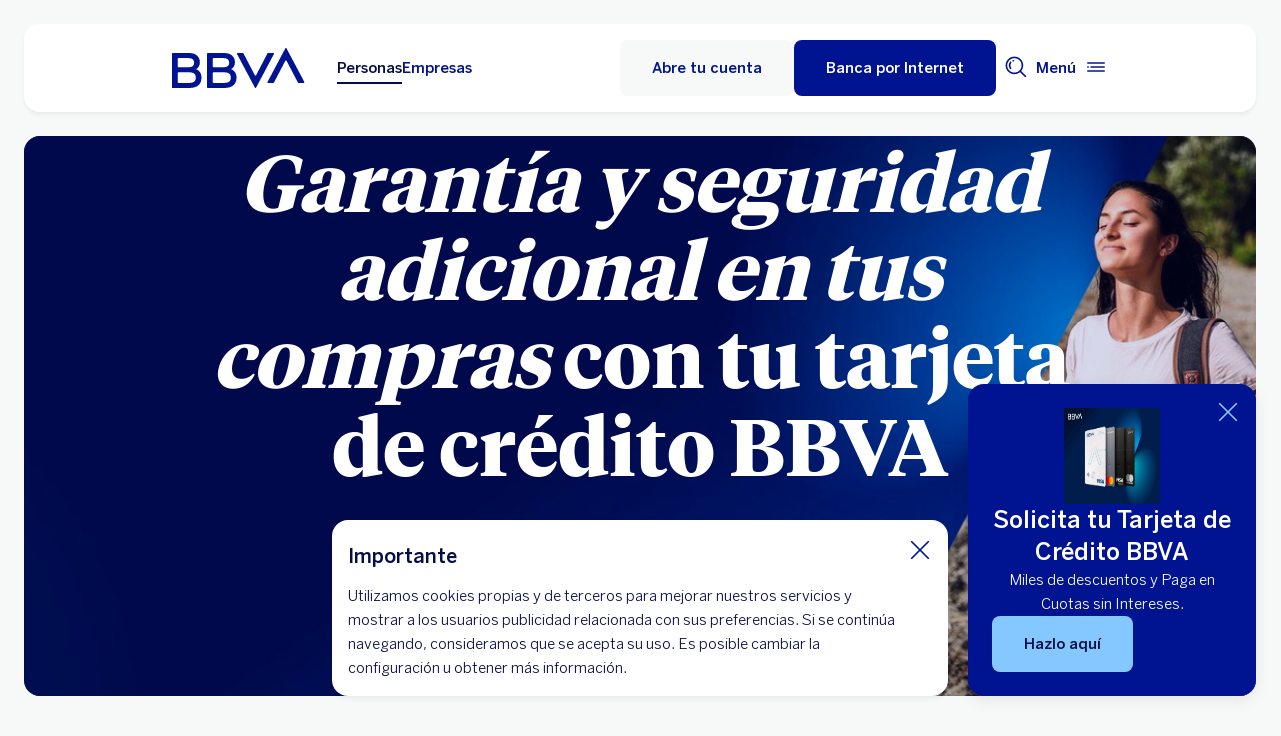

--- FILE ---
content_type: text/html; charset=UTF-8
request_url: https://www.bbva.pe/blog/mi-guia-digital/garantia-y-seguridad-adicional-en-tus-compras-con-tu-tarjeta-de-credito-bbva.html
body_size: 43534
content:
<!DOCTYPE html>


    <html lang="es-PE" data-lang-multilanguage="false" data-toggle="false">
    


<head>

    
    
    
    

    
    
    

    

    

    


    
    

    
        <link rel="preconnect" href="https://www.youtube.com/"/>
    
        <link rel="preconnect" href="https://connect.facebook.net/"/>
    
        <link rel="preconnect" href="https://assets.adobedtm.com/"/>
    
    


    
    <meta http-equiv="content-type" content="text/html; charset=UTF-8"/>
<meta http-equiv="X-UA-Compatible" content="IE=edge"/>

    <meta name="viewport" content="width=device-width, initial-scale=1.0"/>
<meta name="lang" content="es-PE"/>
<meta name="resource-type" content="document"/>
<meta name="global" content="distribution"/>
<meta name="robots" content="index, follow"/>
<meta name="author" content="BBVA"/>
<meta name="description" lang="es-PE" content="La tarjeta de crédito BBVA no solo te brinda facilidad en tus compras, sino también protección adicional para tus adquisiciones. "/>
<meta scheme="W3CDTF" name="date" content="January 16, 2026 12:00:00 +0000"/>
<meta scheme="W3CDTF" name="DC.date" content="January 16, 2026 12:00:00 +0000"/>
<meta name="DC.date.issue" content="January 16, 2026 12:00:00 +0000"/>
<meta name="last-modified" content="January 16, 2026 12:00:00 +0000"/>
<meta name="pageDate" content="January 16, 2026 12:00:00 +0000"/>
<meta name="DC.date" content="January 16, 2026 12:00:00 +0000"/>
<meta name="pageRender" content="January 16, 2026 12:00:00 +0000"/>
<meta itemprop="datePublished" content="January 16, 2026 12:00:00 +0000"/>
<meta scheme="RFC1766" name="DC.language" content="es-PE"/>
<meta name="DC.title" lang="es-PE" content="BBVA Perú"/>
<meta name="twitter:title" content="Garantía y seguridad adicional en tus compras con tu tarjeta de crédito BBVA"/>
<meta name="twitter:description" content="La tarjeta de crédito BBVA no solo te brinda facilidad en tus compras, sino también protección adicional para tus adquisiciones. "/>
<meta name="twitter:card" content="summary"/>
<meta name="twitter:image" content="https://www.bbva.pe/content/dam/public-web/peru/photos/blog-img/card/Card-Tarjeta-de-credito-BBVA-y-proteccion-de-compras-Garantia-y-seguridad-adicional.jpg"/>
<meta property="og:title" content="Garantía y seguridad adicional en tus compras con tu tarjeta de crédito BBVA"/>
<meta property="og:description" content="La tarjeta de crédito BBVA no solo te brinda facilidad en tus compras, sino también protección adicional para tus adquisiciones. "/>
<meta property="og:image" content="https://www.bbva.pe/content/dam/public-web/peru/photos/blog-img/card/Card-Tarjeta-de-credito-BBVA-y-proteccion-de-compras-Garantia-y-seguridad-adicional.jpg"/>
<meta property="og:type" content="website"/>
<meta property="og:url" content="https://www.bbva.pe/blog/mi-guia-digital/garantia-y-seguridad-adicional-en-tus-compras-con-tu-tarjeta-de-credito-bbva.html"/>
<meta name="search_segment" content="general"/>
<meta name="search_template" content="blog"/>
<meta name="release_version" content="6.28.1.2025_1120_1210503_0007037428"/>



    
        

    
    
    
    
    
        <script type="application/ld+json">{"@context":"http://schema.org","@type":"BlogPosting","mainEntityOfPage":{"@type":"WebPage","@id":"https://www.bbva.pe/blog/mi-guia-digital/garantia-y-seguridad-adicional-en-tus-compras-con-tu-tarjeta-de-credito-bbva.html"},"headline":"Garantía y seguridad adicional en tus compras con tu tarjeta de crédito BBVA","speakable":"Garantía y seguridad adicional en tus compras con tu tarjeta de crédito BBVA","articleBody":"<b>¿No sería increíble que tus compras tengan más tiempo de protección ante un desperfecto? De esta forma comprarías con más confianza y lo lograrás gracias a tus tarjetas de crédito BBVA.</b><br>\r\n","image":["/content/dam/public-web/peru/photos/blog-img/card/Card-Tarjeta-de-credito-BBVA-y-proteccion-de-compras-Garantia-y-seguridad-adicional.jpg"],"author":{"@type":"Person","name":"BBVA Perú"},"datePublished":"2023-08-30","dateModified":"2024-01-11","publisher":{"@type":"Organization","name":"Sumando Oportunidades","logo":{"@type":"ImageObject","url":"/content/dam/library/logos/logo_bbva_print.svg"}}}</script>
    


        


    
        
    <script type="text/javascript">
        window.digitalData = {"application":{"application":{"name":"","type":""},"customFields":"","earnings":"","errorType":"","expenses":"","fulfillmentModel":"","globalApplication":"","interactionLevel":"","isQualifiedVisits":"","offer":"","operationNumber":"","process":"","programTypeHired":"","state":"","step":"","transactionID":"","typology":""},"internalCampaign":{"attributes":[],"event":{"eventInfo":{"eventName":"","siteActionName":""}}},"optimization":{"attributes":[],"event":[]},"page":{"pageActivity":{"audio":{"nameOfPodcastDisplayed":""},"link":{"aux1":"","aux2":"","aux3":"","ext":"","name":"","url":""},"loginType":"","search":{"onSiteSearchEnterTerm":"","onSiteSearchResults":"","onSiteSearchTerm":""},"video":{"nameOfVideoDisplayed":""}},"pageInfo":{"area":"publica","businessUnit":"BBVA Peru","channel":"online","errorPage":"","geoRegion":"","language":"ES","level1":"blog","level10":"","level2":"mi guia digital","level3":"garantia y seguridad adicional en tus compras con tu tarjeta de credito bbva","level4":"","level5":"","level6":"","level7":"","level8":"","level9":"","pageIntent":"educacional","pageName":"escritorio:publica:general:blog:mi guia digital:garantia y seguridad adicional en tus compras con tu tarjeta de credito bbva","pageSegment":"general","projectName":"","server":"","siteAppName":"BBVA Peru","sysEnv":"escritorio","version":"1.1.0"}},"pageInstanceID":"pro","products":{"attributes":[],"productPortfolio":[]},"user":{"age":"","civilStatus":"","country":"","device":{"root":"","mobile":"","userAgent":""},"educationLevel":"","gender":"","jobType":"","profileID":"","prospectID":"","segment":{"profile":"","global":""},"state":"","userID":"","userState":"no logado"},"versionDL":"20190718_4.0"};

        window.digitalData.user.device.mobile = (function(a) { if (/(android|bb\d+|meego).+mobile|avantgo|bada\/|blackberry|blazer|compal|elaine|fennec|hiptop|iemobile|ip(hone|od)|iris|kindle|lge |maemo|midp|mmp|mobile.+firefox|netfront|opera m(ob|in)i|palm( os)?|phone|p(ixi|re)\/|plucker|pocket|psp|series(4|6)0|symbian|treo|up\.(browser|link)|vodafone|wap|windows ce|xda|xiino/i.test(a) || /1207|6310|6590|3gso|4thp|50[1-6]i|770s|802s|a wa|abac|ac(er|oo|s\-)|ai(ko|rn)|al(av|ca|co)|amoi|an(ex|ny|yw)|aptu|ar(ch|go)|as(te|us)|attw|au(di|\-m|r |s )|avan|be(ck|ll|nq)|bi(lb|rd)|bl(ac|az)|br(e|v)w|bumb|bw\-(n|u)|c55\/|capi|ccwa|cdm\-|cell|chtm|cldc|cmd\-|co(mp|nd)|craw|da(it|ll|ng)|dbte|dc\-s|devi|dica|dmob|do(c|p)o|ds(12|\-d)|el(49|ai)|em(l2|ul)|er(ic|k0)|esl8|ez([4-7]0|os|wa|ze)|fetc|fly(\-|_)|g1 u|g560|gene|gf\-5|g\-mo|go(\.w|od)|gr(ad|un)|haie|hcit|hd\-(m|p|t)|hei\-|hi(pt|ta)|hp( i|ip)|hs\-c|ht(c(\-| |_|a|g|p|s|t)|tp)|hu(aw|tc)|i\-(20|go|ma)|i230|iac( |\-|\/)|ibro|idea|ig01|ikom|im1k|inno|ipaq|iris|ja(t|v)a|jbro|jemu|jigs|kddi|keji|kgt( |\/)|klon|kpt |kwc\-|kyo(c|k)|le(no|xi)|lg( g|\/(k|l|u)|50|54|\-[a-w])|libw|lynx|m1\-w|m3ga|m50\/|ma(te|ui|xo)|mc(01|21|ca)|m\-cr|me(rc|ri)|mi(o8|oa|ts)|mmef|mo(01|02|bi|de|do|t(\-| |o|v)|zz)|mt(50|p1|v )|mwbp|mywa|n10[0-2]|n20[2-3]|n30(0|2)|n50(0|2|5)|n7(0(0|1)|10)|ne((c|m)\-|on|tf|wf|wg|wt)|nok(6|i)|nzph|o2im|op(ti|wv)|oran|owg1|p800|pan(a|d|t)|pdxg|pg(13|\-([1-8]|c))|phil|pire|pl(ay|uc)|pn\-2|po(ck|rt|se)|prox|psio|pt\-g|qa\-a|qc(07|12|21|32|60|\-[2-7]|i\-)|qtek|r380|r600|raks|rim9|ro(ve|zo)|s55\/|sa(ge|ma|mm|ms|ny|va)|sc(01|h\-|oo|p\-)|sdk\/|se(c(\-|0|1)|47|mc|nd|ri)|sgh\-|shar|sie(\-|m)|sk\-0|sl(45|id)|sm(al|ar|b3|it|t5)|so(ft|ny)|sp(01|h\-|v\-|v )|sy(01|mb)|t2(18|50)|t6(00|10|18)|ta(gt|lk)|tcl\-|tdg\-|tel(i|m)|tim\-|t\-mo|to(pl|sh)|ts(70|m\-|m3|m5)|tx\-9|up(\.b|g1|si)|utst|v400|v750|veri|vi(rg|te)|vk(40|5[0-3]|\-v)|vm40|voda|vulc|vx(52|53|60|61|70|80|81|83|85|98)|w3c(\-| )|webc|whit|wi(g|nc|nw)|wmlb|wonu|x700|yas\-|your|zeto|zte\-/i.test(a.substr(0, 4))) return 'si';return 'no';})(navigator.userAgent || navigator.vendor || window.opera);
        window.digitalData.user.device.userAgent = window.navigator.userAgent;
        window.digitalData.page.pageInfo.server =  window.location.host;
    </script>

    


    


    
    
    
    
    

    
    
    
    

    <!-- This file can be overwritten in any page to add specific data in the header.-->
    
<script type="text/javascript">var lazycss = lazycss ? lazycss : [];</script>
<script type="text/javascript">var lazycsskeys = lazycsskeys ? lazycsskeys : [];</script>


    
<link rel="stylesheet" href="/apps/bbva/pwebsnew/components/clientlibs/bbvanew.critical/small.lc-20251120-210633-lc.min.ACSHASHdb5a19371f4093311e6ff08acddfeef0.css" type="text/css">



    
<link rel="stylesheet" href="/apps/bbva/pwebsnew/components/clientlibs/bbvanew.critical/large.lc-20251120-210633-lc.min.ACSHASH99c21eeefd546b390c4dd2f4944fc84c.css" type="text/css" media="all and (min-width: 600px)">



    
<link rel="stylesheet" href="/apps/bbva/pwebsnew/components/clientlibs/bbvanew.common.lc-20251120-210633-lc.min.ACSHASH1b492c229c4b5c1e83ae41100d87cd59.css" media="print" onload="this.media='all'">



    
<script type='text/javascript' class='lazyCSS'>if(!lazycss){lazycss=[];} if(!lazycsskeys){lazycsskeys=[];} var lazycsskey="/apps/bbva/pwebsnew/components/clientlibs/bbvanew.iconfonts.lc-20251120-210633-lc.min.css"; if(lazycsskeys.indexOf(lazycsskey)===-1){ lazycsskeys.push(lazycsskey); lazycss.push({ rel:"stylesheet", href:lazycsskey, type:"text/css", media:"print", onload:"this.media='all'" });}</script>



    
<link rel="stylesheet" href="/apps/bbva/pwebsnew/components/clientlibs/bbvanew.lightbox/small.lc-20251120-210633-lc.min.ACSHASH56186352be9ff665e9f372c5fa96a8dc.css" media="print" onload="this.media='all'">



    
<script type='text/javascript' class='lazyCSS'>if(!lazycss){lazycss=[];} if(!lazycsskeys){lazycsskeys=[];} var lazycsskey="/apps/bbva/pwebsnew/components/clientlibs/bbvanew.lightbox/large.lc-20251120-210633-lc.min.css"; if(lazycsskeys.indexOf(lazycsskey)===-1){ lazycsskeys.push(lazycsskey); lazycss.push({ rel:"stylesheet", href:lazycsskey, type:"text/css", media:"print", onload:"this.media='all'" });}</script>



    
<script type='text/javascript' class='lazyCSS'>if(!lazycss){lazycss=[];} if(!lazycsskeys){lazycsskeys=[];} var lazycsskey="/apps/bbva/pwebsnew/components/clientlibs/bbvanew.radiobutton.lc-20251120-210633-lc.min.css"; if(lazycsskeys.indexOf(lazycsskey)===-1){ lazycsskeys.push(lazycsskey); lazycss.push({ rel:"stylesheet", href:lazycsskey, type:"text/css", media:"print", onload:"this.media='all'" });}</script>



    
<script type='text/javascript' class='lazyCSS'>if(!lazycss){lazycss=[];} if(!lazycsskeys){lazycsskeys=[];} var lazycsskey="/apps/bbva/pwebsnew/components/clientlibs/bbvanew.sectionTitle.lc-20251120-210633-lc.min.css"; if(lazycsskeys.indexOf(lazycsskey)===-1){ lazycsskeys.push(lazycsskey); lazycss.push({ rel:"stylesheet", href:lazycsskey, type:"text/css", media:"print", onload:"this.media='all'" });}</script>



    
<link rel="stylesheet" href="/apps/bbva/pwebsnew/components/clientlibs/bbvanew.videoLink/small.lc-20251120-210633-lc.min.ACSHASH9c0a33462c4d22ab052ccca97aa87a5e.css" media="print" onload="this.media='all'">



    
<script type='text/javascript' class='lazyCSS'>if(!lazycss){lazycss=[];} if(!lazycsskeys){lazycsskeys=[];} var lazycsskey="/apps/bbva/pwebsnew/components/clientlibs/bbvanew.videoLink/large.lc-20251120-210633-lc.min.css"; if(lazycsskeys.indexOf(lazycsskey)===-1){ lazycsskeys.push(lazycsskey); lazycss.push({ rel:"stylesheet", href:lazycsskey, type:"text/css", media:"print", onload:"this.media='all'" });}</script>



    
<script type='text/javascript' class='lazyCSS'>if(!lazycss){lazycss=[];} if(!lazycsskeys){lazycsskeys=[];} var lazycsskey="/apps/bbva/pwebsnew/components/clientlibs/bbvanew.iframe.lc-20251120-210633-lc.min.css"; if(lazycsskeys.indexOf(lazycsskey)===-1){ lazycsskeys.push(lazycsskey); lazycss.push({ rel:"stylesheet", href:lazycsskey, type:"text/css", media:"print", onload:"this.media='all'" });}</script>







<link rel="icon" type="image/png" sizes="48x48" href="/content/dam/library/favicons/favicon-48x48.png"/>
<link rel="apple-touch-icon" href="/content/dam/library/favicons/apple-touch-icon.png"/>
<link rel="icon" type="image/png" sizes="32x32" href="/content/dam/library/favicons/favicon-32x32.png"/>
<link rel="icon" type="image/png" sizes="192x192" href="/content/dam/library/favicons/android-chrome-192x192.png"/>
<link rel="icon" type="image/png" sizes="16x16" href="/content/dam/library/favicons/favicon-16x16.png"/>
<link rel="mask-icon" href="/content/dam/library/favicons/safari-pinned-tab.svg" color="#1464a5"/>
<link rel="shortcut icon" href="/content/dam/library/favicons/favicon.ico"/>
<meta name="msapplication-TileColor" content="#ffffff"/>
<meta name="msapplication-TileImage" content="/content/dam/library/favicons/mstile-144x144.png"/>
<meta name="msapplication-config" content="/apps/settings/wcm/designs/bbva/img/favicons/v1/browserconfig.xml"/>
<meta name="theme-color" content="#ffffff"/>



    <link rel="manifest" href="/content/dam/public-web/peru/configuration/manifest/manifest.json"/>
    
    
        <link rel="canonical" href="https://www.bbva.pe/blog/mi-guia-digital/garantia-y-seguridad-adicional-en-tus-compras-con-tu-tarjeta-de-credito-bbva.html"/>
    




    
    
    
    
    
    
<script src="/etc.clientlibs/clientlibs/granite/jquery.min.ACSHASH3e24d4d067ac58228b5004abb50344ef.js"></script>
<script src="/etc.clientlibs/clientlibs/granite/utils.min.ACSHASH3b86602c4e1e0b41d9673f674a75cd4b.js"></script>



    
    <script type="text/javascript">
        window.analyticsLanguage = 'es';
    </script>
    
        
        <title>Garantía y seguridad adicional en tus compras con tu tarjeta de crédito BBVA | BBVA Perú</title>

        
        

        
        


        <script type="text/javascript">
            // define a readonly the BE editor mode state.
            window.AEMeditorMode = false;


        </script>

        
        <script src="//assets.adobedtm.com/95c3e405673d/17e60bacda41/launch-4b120e7a142a.min.js" async></script>
        

        
        
        
    
    
    
</head>
    

<body data-isfirstcontentchildmarquee="true" class="bbva__base   background-primary" itemscope itemtype="http://schema.org/WebPage">
    
    
        
        
    


    
    
    


    

    

    

    
    

    
    <div class="general-wrapper">
        
        
            <!-- This file is being overwritten in the configuration page to allow the edition of the header alert
     or other header components which can be edited into the configuration template.
 -->
            


    
<link rel="stylesheet" href="/apps/bbva/pwebsnew/components/clientlibs/bbvanew.header/small.lc-20251120-210633-lc.min.ACSHASH2056016d7f188e214dabab1985e03d39.css" type="text/css">



    
<link rel="stylesheet" href="/apps/bbva/pwebsnew/components/clientlibs/bbvanew.header/large.lc-20251120-210633-lc.min.ACSHASH6bfd3506dbb06a42dde014dd1b05a9cf.css" type="text/css" media="all and (min-width: 600px)">



<header class="header__base wrapper" data-component="tabulation">
    


















<div class="alert--full alert--yellow" data-component="browseralert" data-component-params='{"browserSupport": {&#34;partial&#34;:[],&#34;any&#34;:[]}, "noSupportFallbackPage" : null}'>
</div>



    
    
    
<link rel="preload" as="style" href="/apps/bbva/pwebsnew/components/clientlibs/bbvanew.cookies.lc-20251120-210633-lc.min.ACSHASHbf5149c0ccaac935c626d0a01dffcfaf.css" type="text/css"><link rel="stylesheet" href="/apps/bbva/pwebsnew/components/clientlibs/bbvanew.cookies.lc-20251120-210633-lc.min.css " type="text/css">



    <div class="cookies">
        <div class="cookies__base hidden" data-component="cookies">
            <div class="container-no-full-width cookies__container">
                <div class="cookies__wrapper background-primary-alternative">
                    <div class="cookies__content">
                        <p class="cookies__title" itemprop="name" aria-level="1">Importante</p>
                        <div class="cookies__text rte">
                            <p>Utilizamos cookies propias y de terceros para mejorar nuestros servicios y mostrar a los usuarios publicidad relacionada con sus preferencias. Si se continúa navegando, consideramos que se acepta su uso. Es posible cambiar la configuración u obtener más información. </p>
                        </div>
                        
                        
                    </div>
                    <button class="cookies__close" aria-label="Cierra cookie" data-alert-close>
                        <i class="bbva-icon bbva-icon__2_022_close"></i>
                    </button>
                </div>
            </div>
        </div>
    </div>
















<div>


    
<link rel="stylesheet" href="/apps/bbva/pwebsnew/components/clientlibs/bbvanew.alert/small.lc-20251120-210633-lc.min.ACSHASH8ab8cc87d795b21c0ba5c1be14a69e91.css" type="text/css">



    
<link rel="stylesheet" href="/apps/bbva/pwebsnew/components/clientlibs/bbvanew.alert/large.lc-20251120-210633-lc.min.ACSHASH96bed0475f046af25e83de24bbbcd994.css" type="text/css" media="all and (min-width: 600px)">



    
<link rel="stylesheet" href="/apps/bbva/pwebsnew/components/clientlibs/bbvanew.stickyalert.lc-20251120-210633-lc.min.ACSHASHfb530ee037fdcd8ed6c4fab34cac28e9.css" type="text/css">






</div>


<div class="header__container">






    


    
        
        <div data-dl-component data-dl-component-name="header-xf" data-dl-component-type="bbva/pwebsnew/components/par/uneditable/experiencefragmentheader" id="header-xf">
             
             
    
    



    <div class="xf-header">
        
        <div class="xfmodal__header">

    
<link rel="stylesheet" href="/apps/bbva/pwebsnew/components/clientlibs/bbvanew.header/small.lc-20251120-210633-lc.min.ACSHASH2056016d7f188e214dabab1985e03d39.css" type="text/css">



    
<link rel="stylesheet" href="/apps/bbva/pwebsnew/components/clientlibs/bbvanew.header/large.lc-20251120-210633-lc.min.ACSHASH6bfd3506dbb06a42dde014dd1b05a9cf.css" type="text/css" media="all and (min-width: 600px)">



    
<link rel="stylesheet" href="/apps/bbva/pwebsnew/components/clientlibs/bbvanew.animations.lc-20251120-210633-lc.min.ACSHASHe809f188d42fefe6db312acb95d817d8.css" type="text/css"><link rel="stylesheet" href="/apps/bbva/pwebsnew/components/clientlibs/bbvanew.skip2content.lc-20251120-210633-lc.min.ACSHASHb165542664e812992c382f0febe521b2.css" type="text/css">




<a class="skip2content invisible" tab-index="0" href="#main" aria-label="Ir al contenido principal">
    Ir al contenido principal
</a>

<nav class="header__container" aria-label="BBVA Perú: Tarjetas, Cuentas, Préstamos, Inversiones, Créditos, Seguros" data-component="header" data-dl-component data-dl-component-name="header" data-dl-component-type="bbva/pwebsnew/components/par/header" id="header-personas-experience-fragment-master-jcr-content-header">
    <div class="header__main container-header">
        <div class="header__wrapper">
            <div class="header__logo" data-component="svgLogoFix">
                
                <a itemscope="url" class="header__logo__link " href="https://www.bbva.pe/" target="_self" data-lightbox-shorts="false" title="BBVA Perú: Tarjetas, Cuentas, Préstamos, Inversiones, Créditos, Seguros">
                    
                        
    
        


    
     <img src="/content/dam/library/logos/logo-bbva.svg" srcset="/content/dam/library/logos/logo-bbva.svg" sizes="(min-width: 900px) 20vw, 50vw" itemprop="logo" class="header__image " alt="BBVA Perú: Tarjetas, Cuentas, Préstamos, Inversiones, Créditos, Seguros" loading="eager" role="img"/>

    

                    
                </a>
            </div>
            <div class="header__mainnavigation" itemscope itemtype="https://schema.org/SiteNavigationElement">
                
                    
    
    
    
    
    
<link rel="stylesheet" href="/apps/bbva/pwebsnew/components/clientlibs/bbvanew.mainNavigation/small.lc-20251120-210633-lc.min.ACSHASH4a59543a5588e64b7edaf2b6c90d01e9.css" type="text/css">


    
    
<link rel="stylesheet" href="/apps/bbva/pwebsnew/components/clientlibs/bbvanew.mainNavigation/large.lc-20251120-210633-lc.min.ACSHASH268d83a6622015630450af79efa139f5.css" type="text/css" media="all and (min-width: 600px)">


    

    <nav class="mainnavigation__base">
        <ul class="mainnavigation__list">
            <li itemprop="name" class="mainnavigation__item mainnavigation__item--active">
                <a itemprop="url" aria-label="Personas Opción seleccionada" target="_self" class="mainnavigation__link" href="/">Personas</a>
            </li>
        
            <li itemprop="name" class="mainnavigation__item">
                <a itemprop="url" aria-label="Empresas " target="_self" class="mainnavigation__link" href="/empresas.html">Empresas</a>
            </li>
        </ul>
    </nav>

                
            </div>
        </div>
        <nav class="header__actions" itemscope="" itemtype="https://schema.org/SiteNavigationElement">
            <ul class="header__actions__ulist">
                
                <li itemprop="name" class="header__actions__list header__actions--tablet-left header__actions--tablet-hidden header__actions--mobile-hidden">
                    
<a itemscope="url" target="_blank" data-lightbox-shorts="false" rel="noopener noreferrer" aria-label="Obtén tu Tarjeta de Crédito. Abre en nueva ventana" class="header__newsroom header__actions__item__link link__base--primary-alt  " href="https://pidetutarjeta.bbva.pe/" data-analytics-name="Home-Header-obten tu tarjeta" data-analytics="cta">
   <img class="bbva-svgicon" alt="" src="/content/dam/library/icons/credit-card.svg" aria-hidden="true"/>
    <span class="header__actions__item__link__text">Obtén tu Tarjeta de Crédito</span>
</a>
                </li>
                
                    
                    <li itemprop="name" class="header__actions__list header__actions--tablet-hidden header__actions--mobile-hidden background-primary-alternative">
                        
<a itemprop="url" class="header__createaccount btn__base btn__ghost" href="https://cuentas.bbva.pe/" title="Abre tu cuenta" data-analytics-name="Home-Header-abre tu cuenta" data-analytics="cta">
    <span>Abre tu cuenta</span>
</a>

                    </li>
                    
                    <li itemprop="name" class="header__actions__list header__actions--tablet-left">
                        

    
<link rel="stylesheet" href="/apps/bbva/pwebsnew/components/clientlibs/bbvanew.access/small.lc-20251120-210633-lc.min.ACSHASHb07fb1cc678287dcbe7457305ad87c77.css" type="text/css">



    
<link rel="stylesheet" href="/apps/bbva/pwebsnew/components/clientlibs/bbvanew.access/large.lc-20251120-210633-lc.min.ACSHASHfa073a617c81739fc78b374d61649474.css" type="text/css">



<div data-component="access" data-component-params='{
            "desktop" : {
                "mode" : "url",
                "value" : "https://bancaporinternet.bbva.pe/principal.html?_id=89",
                "height" : "",
                "target" : "_self",
                "title": "Banca por Internet",
                "enableAnalytics": false
            },
            "tablet" : {
                "mode" : "url",
                "value" : "https://bancaporinternet.bbva.pe/principal.html?_id=89",
                "height": "",
                "target": "_self",
                "title": "",
                "enableAnalytics": false
            },
            "mobile" : {
                "mode" : "url",
                "value" : "https://bancaporinternet.bbva.pe/principal.html?_id=89",
                "height": "",
                "target": "_self",
                "title": "",
                "enableAnalytics": false
            }}'>
    <div class="header__access__wrapper--desktop ">
        <a class="header__access header__actions__item__link header__actions--menu btn__base header__access__desktop btn__default" accesskey="a" itemprop="url" aria-label="Banca por Internet" href="javascript:void(0)" aria-expanded="false" data-analytics-name="login- header - bxi" data-analytics="cta">
            <span class="header__actions__item__link__text header__actions__item__link__text__btn header__access__text--desktop">Banca por Internet</span>
            <span class="header__actions__item__link__text header__actions__item__link__text__btn header__access__text--tablet">Banca por Internet</span>
            <span class="header__actions__item__link__text header__actions__item__link__text__btn header__access__text--mobile">Banca por Internet</span>
        </a>   
    </div>
    <a class="header__actions__item__link header__actions--menu header__access header__access__mobile-tablet" accesskey="a" itemprop="url" aria-label="Banca por Internet" href="javascript:void(0)" aria-expanded="false" data-analytics-name="login- header - bxi" data-analytics="cta">
        <div class="header__icon--container">
            <svg class="header__icon" width="24" height="24" viewBox="0 0 24 24" xmlns="http://www.w3.org/2000/svg">
                <path d="M11.2 9.6001C8.99395 9.6001 7.19995 7.8061 7.19995 5.6001C7.19995 3.3941 8.99395 1.6001 11.2 1.6001C13.406 1.6001 15.2 3.3941 15.2 5.6001C15.2 7.8061 13.406 9.6001 11.2 9.6001ZM11.2 3.2001C9.87695 3.2001 8.79995 4.2771 8.79995 5.6001C8.79995 6.9231 9.87695 8.0001 11.2 8.0001C12.523 8.0001 13.6 6.9231 13.6 5.6001C13.6 4.2771 12.523 3.2001 11.2 3.2001ZM19.2 19.2001C19.2 14.7891 15.611 11.2001 11.2 11.2001C6.78895 11.2001 3.19995 14.7891 3.19995 19.2001V22.4001H6.39995V20.8001H4.79995V19.2001C4.79995 15.6711 7.67095 12.8001 11.2 12.8001C14.729 12.8001 17.6 15.6711 17.6 19.2001V20.8001H11.4V22.4001H19.2V19.2001ZM8.89995 20.7001C8.40295 20.7001 7.99995 21.1031 7.99995 21.6001C7.99995 22.0971 8.40295 22.5001 8.89995 22.5001C9.39695 22.5001 9.79995 22.0971 9.79995 21.6001C9.79995 21.1031 9.39695 20.7001 8.89995 20.7001Z"/>
            </svg>
        </div>
        <span class="header__actions__item__link__text header__actions__item__link__text__btn header__access__text--desktop">Banca por Internet</span>
        <span class="header__actions__item__link__text header__actions__item__link__text__btn header__access__text--tablet">Banca por Internet</span>
        <span class="header__actions__item__link__text header__actions__item__link__text__btn header__access__text--mobile">Banca por Internet</span>
    </a>
</div>

                    </li>
                
                
                
                <li class="header__actions__list header__actions--tablet-hidden">
                    
<div class="search__trigger" role="search">
    <a href="javascript:void(0);" aria-haspopup="true" aria-controls="access__container__content" aria-label="Buscador" aria-expanded="false" accesskey="s" class="header__actions__item__link search__trigger__btn" title="Buscador">
        <svg width="24" height="24" viewBox="0 0 24 24" xmlns="http://www.w3.org/2000/svg">
            <path class="bbvaicn" d="M9.3001 4.8001C9.7971 4.8001 10.2001 5.2031 10.2001 5.7001C10.2001 6.1971 9.7971 6.6001 9.3001 6.6001C8.8031 6.6001 8.4001 6.1971 8.4001 5.7001C8.4001 5.2031 8.8031 4.8001 9.3001 4.8001ZM7.5721 13.2281C6.8161 12.4721 6.4001 11.4681 6.4001 10.4001C6.4001 9.3321 6.8161 8.3271 7.5721 7.5721L6.4411 6.4411C5.3831 7.4991 4.8011 8.9051 4.8011 10.4011C4.8011 11.8971 5.3841 13.3031 6.4411 14.3611L7.5721 13.2301V13.2281ZM21.2341 22.3661L16.0281 17.1601C14.5011 18.4331 12.5391 19.2011 10.4001 19.2011C5.5481 19.2011 1.6001 15.2531 1.6001 10.4011C1.6001 5.5491 5.5481 1.6001 10.4001 1.6001C15.2521 1.6001 19.2001 5.5481 19.2001 10.4001C19.2001 12.5391 18.4331 14.5011 17.1591 16.0281L22.3651 21.2341L21.2341 22.3651V22.3661ZM17.6001 10.4001C17.6001 6.4301 14.3701 3.2001 10.4001 3.2001C6.4301 3.2001 3.2001 6.4301 3.2001 10.4001C3.2001 14.3701 6.4301 17.6001 10.4001 17.6001C14.3701 17.6001 17.6001 14.3701 17.6001 10.4001Z"/>
        </svg>
    </a>
</div>

                </li>
                
                
                
                <li class="header__actions__list header__actions--tablet-right">
                    

<a class="megamenu__trigger header__actions__item__link " href="javascript:void(0);" title="Menú" aria-expanded="false" aria-haspopup="true" aria-label="Menú principal" aria-controls="megamenu__aside" accesskey="m">
    <span class="megamenu__trigger megamenu__trigger__open header__actions--menu" aria-hidden="false">
        <span class="header__actions__item__link__text link__base--primary-alt">Menú</span>
        <div class="header__icon--container">
            <svg class="header__icon" width="24" height="24" viewBox="0 0 24 24" fill="none" xmlns="http://www.w3.org/2000/svg">
                <path d="M4.9001 12C4.9001 12.497 4.4971 12.9 4.0001 12.9C3.5031 12.9 3.1001 12.497 3.1001 12C3.1001 11.503 3.5031 11.1 4.0001 11.1C4.4971 11.1 4.9001 11.503 4.9001 12ZM20.8001 7.19995H3.2001V8.79995H20.8001V7.19995ZM20.8001 15.2H3.2001V16.8H20.8001V15.2ZM20.8001 11.2H6.5001V12.8H20.8001V11.2Z" fill="#001391"/>
            </svg>
        </div>
    </span>
    <span class="megamenu__trigger megamenu__trigger__close hidden header__actions--menu" aria-hidden="true">
        <span class="header__actions__item__link__text link__base--primary-alt">Cerrar</span>
        <i class="bbva-icon bbva-icon__2_022_close"></i>
    </span>
</a>

                </li>
            </ul>
        </nav>
    </div>
    <div class="search search--desktop wrapper">



    
<link rel="stylesheet" href="/apps/bbva/pwebsnew/components/clientlibs/bbvanew.searchbar/small.lc-20251120-210633-lc.min.ACSHASHa028f56ea4256244365ec7d521542ec0.css" type="text/css">



    
<link rel="stylesheet" href="/apps/bbva/pwebsnew/components/clientlibs/bbvanew.searchbar/large.lc-20251120-210633-lc.min.ACSHASHe13eeec2164ab03bf765299e493f7579.css" type="text/css" media="all and (min-width: 600px)">



<div class="search__base " itemscope id="header-personas-experience-fragment-master-jcr-content-header" data-component="search" data-component-params='{"open": false, "version" : 2, "idWeb" : "peru"}' data-search-url="https://bbva-proxy-cloudsearch-sp.appspot.com/v2/cloudsearch/suggest" data-search-query="&lt;query>" aria-hidden="true">
    <div class="container-no-full-width">
        <link itemprop="url" href="https://www.bbva.pe"/>
        <div class="search__bar">
            <form action="/personas/buscador.html" class="search__form background-primary-alternative" itemprop="potentialAction" itemscope itemtype="http://schema.org/SearchAction">
                <meta itemprop="target" content="/personas/buscador.html?_charset_=UTF-8&q={search}"/>
                <input type="hidden" value="UTF-8" name="_charset_"/>
                <div class="search__label" role="combobox" aria-expanded="false" aria-haspopup="listbox">
                    <label class="search__txt">Hacer búsqueda, Pulsa enter</label>
                    <input tabindex="1" aria-autocomplete="list" autocomplete="off" type="text" name="search" placeholder="Buscar aquí" class="search__input background-primary" aria-label="Hacer búsqueda, Pulsa enter" aria-activedescendant="" itemprop="query-input"/>
                    <button type="submit" tabindex="2" class="search__icon-btn" aria-label="Hacer búsqueda">
                        <i class="bbva-icon bbva-icon__3_001_search"></i>
                    </button>
                </div>
                <span class="search__instructional-text">Pulsa enter</span>
                <button class="search__close-btn" tabindex="3" aria-label="Cerrar formulario de búsqueda">
                    <span class="search__close-txt">Cerrar</span>
                    <i class="bbva-icon bbva-icon__2_022_close"></i>
                </button>
                <input type="submit" value="Search" class="hidden search__hiddeninput"/>
            </form>
            <div class="search__container">
                <div class="search__suggestions">
                    <span class="search__suggestions__title">Sugerencias</span>
                    <ul role="listbox" class="search__suggestions__container"></ul>
                </div>
            </div>
        </div>
    </div>
</div></div>
</nav>

</div>
        








    
<link rel="stylesheet" href="/apps/bbva/pwebsnew/components/clientlibs/bbvanew.megamenu/small.lc-20251120-210633-lc.min.ACSHASH05dddae7d78dc069f3da9b8b83f94427.css" media="print" onload="this.media='all'"><link rel="stylesheet" href="/apps/bbva/pwebsnew/components/clientlibs/bbvanew.megamenu/large.lc-20251120-210633-lc.min.ACSHASHe4f8ec6d4a2842f50312f137dbd3a337.css" media="print" onload="this.media='all'"><link rel="stylesheet" href="/apps/bbva/pwebsnew/components/clientlibs/bbvanew.swiper.lc-20251120-210633-lc.min.ACSHASH9c6947b78fe6a23a8059d309dd9af068.css" media="print" onload="this.media='all'"><link rel="stylesheet" href="/apps/bbva/pwebsnew/components/clientlibs/bbvanew.slider.lc-20251120-210633-lc.min.ACSHASHcc14381224a09b89d36363da446fd217.css" media="print" onload="this.media='all'"><link rel="stylesheet" href="/apps/bbva/pwebsnew/components/clientlibs/bbvanew.megamenucard/small.lc-20251120-210633-lc.min.ACSHASH6cce97a7b0bcd56fa7d77c61b865c7f9.css" media="print" onload="this.media='all'"><link rel="stylesheet" href="/apps/bbva/pwebsnew/components/clientlibs/bbvanew.megamenucard/large.lc-20251120-210633-lc.min.ACSHASH9de2744cc34fcb53481222d92561d468.css" media="print" onload="this.media='all'"><link rel="stylesheet" href="/apps/bbva/pwebsnew/components/clientlibs/bbvanew.accordion/small.lc-20251120-210633-lc.min.ACSHASH2090a251d42e1e8386b8cad8dff8f36f.css" media="print" onload="this.media='all'"><link rel="stylesheet" href="/apps/bbva/pwebsnew/components/clientlibs/bbvanew.accordion/large.lc-20251120-210633-lc.min.ACSHASH7c4192dab4e4f7e187c40784f0903ee6.css" media="print" onload="this.media='all'">



<!--googleoff: index-->
<aside class="animations__menu background-primary megamenu__container hidden" id="megamenu__aside" aria-hidden="true" data-component="megamenu" data-component-params='{
           "menuClosed": "cerrar",
           "menuOpen": "Menú"
       }' itemscope itemtype="http://www.schema.org/SiteNavigationElement">
    <div class="megamenu__fixed">
        <div class="container-header">
            <div class="megamenu__navigation__container background-primary-alternative">
                <div class="megamenu__navigation accordion--mobile" itemscope itemtype="http://www.schema.org/SiteNavigationElement">
                    <div class="megamenu__flyout--nonmobile">
                        

<nav class="megamenu__flyout " id="header-personas-experience-fragment-master-jcr-content">
    <div itemprop="name" class="megamenu__flyout__title">Productos</div>
    <a class="megamenu__navigation__home" href="/personas.html">
       <i aria-hidden="true" class="bbva-icon bbva-icon__3_002_home"></i>Inicio
    </a>
    <ul class="megamenu__flyout__list" itemscope itemtype="http://schema.org/ListItem" role="list">
        <li data-component="accordion" role="listitem" data-component-params='{&quot;route&quot;: false, &quot;viewport&quot;:[&quot;tablet&quot;, &quot;mobile&quot;]}' class="megamenu__navigation__list__item">
            <a data-accordion-toogle tabindex="-1" role="button" aria-expanded="false" class="megamenu__navigation__link megamenu__navigation__primary accordion__list__item__heading" data-menu-expand="tarjetas" href="/personas/productos/tarjetas.html">
                <span itemprop="name" class="megamenu__navigation__text">Tarjetas</span>
                <i aria-hidden="true" class="accordion--icon bbva-icon bbva-icon__2_017_forward"></i>
            </a>
            
                
    <div class="megamenu__flyout__secondary accordion__list" data-menu-name="tarjetas" aria-expanded="false" aria-hidden="true" data-accordion-content>
        <div class="accordion__list__content">
            <a itemprop="url" class="megamenu__navigation__link megamenu__flyout__category link__base" href="/personas/productos/tarjetas.html">
                <span itemprop="name">Tarjetas</span>
            </a>
            <div class="accordion__list__content--haschildren">
                <a class="megamenu__navigation__highlight megamenu__flyout__subcategory link__base" href="/personas/productos/tarjetas/credito.html">
                    <span class="megamenu__navigation__title" itemprop="name">Tarjetas de crédito</span>
                </a>
                
                <ul>
                    
                        <li>
                            <a itemprop="url" class="megamenu__navigation__link megamenu__flyout__template link__base" href="/personas/productos/tarjetas/credito/tarjeta-de-credito-con-respaldo.html">
                                <span itemprop="item name">Tarjeta de Crédito Respaldada</span>
                            </a>
                        </li>
                    
                        <li>
                            <a itemprop="url" class="megamenu__navigation__link megamenu__flyout__template link__base" href="/personas/productos/tarjetas/credito/visa-bfree-puntos-vida.html">
                                <span itemprop="item name">Tarjeta de Crédito Bfree BBVA</span>
                            </a>
                        </li>
                    
                        <li>
                            <a itemprop="url" class="megamenu__navigation__link megamenu__flyout__template link__base" href="/personas/productos/tarjetas/credito/visa-cero.html">
                                <span itemprop="item name">Tarjeta Visa BBVA Cero</span>
                            </a>
                        </li>
                    
                        <li>
                            <a itemprop="url" class="megamenu__navigation__link megamenu__flyout__template link__base" href="/personas/productos/tarjetas/credito/tarjeta-basica.html">
                                <span itemprop="item name">Tarjeta Básica BBVA</span>
                            </a>
                        </li>
                    
                        <li>
                            <a itemprop="url" class="megamenu__navigation__link megamenu__flyout__template link__base" href="/personas/productos/tarjetas/credito/tarjeta-platinum.html">
                                <span itemprop="item name">Tarjeta Platinum</span>
                            </a>
                        </li>
                    
                        <li>
                            <a itemprop="url" class="megamenu__navigation__link megamenu__flyout__template link__base" href="/personas/productos/tarjetas/credito/visa-signature-puntos-vida.html">
                                <span itemprop="item name">Tarjeta Visa Signature </span>
                            </a>
                        </li>
                    
                        <li>
                            <a itemprop="url" class="megamenu__navigation__link megamenu__flyout__template link__base" href="/personas/productos/tarjetas/credito/visa-infinite-puntos.html">
                                <span itemprop="item name">Tarjeta Visa Infinite </span>
                            </a>
                        </li>
                    
                        <li>
                            <a itemprop="url" class="megamenu__navigation__link megamenu__flyout__template link__base" href="/personas/productos/tarjetas/credito/mastercard-bfree-puntos-vida.html">
                                <span itemprop="item name">Tarjeta Mastercard Bfree Puntos</span>
                            </a>
                        </li>
                    
                        <li>
                            <a itemprop="url" class="megamenu__navigation__link megamenu__flyout__template link__base" href="/personas/productos/tarjetas/credito/mastercard-black-puntos-vida.html">
                                <span itemprop="item name">Tarjeta Mastercard Black </span>
                            </a>
                        </li>
                    
                        <li>
                            <a itemprop="url" class="megamenu__navigation__link megamenu__flyout__template link__base" href="/personas/productos/tarjetas/credito/nueva-tarjeta-de-credito-smart-sin-contacto.html">
                                <span itemprop="item name">Generación de Tarjetas de Crédito Smart</span>
                            </a>
                        </li>
                    
                        <li>
                            <a itemprop="url" class="megamenu__navigation__link megamenu__flyout__template link__base" href="/personas/productos/tarjetas/credito/control-total.html">
                                <span itemprop="item name">Control Total de tu Seguridad</span>
                            </a>
                        </li>
                    
                </ul>
            
                <a class="megamenu__navigation__highlight megamenu__flyout__subcategory link__base" href="/personas/productos/tarjetas/tarjeta-de-credito-adicional.html">
                    <span class="megamenu__navigation__title" itemprop="name">Tarjeta de Crédito Adicional</span>
                </a>
                
                
            
                <a class="megamenu__navigation__highlight megamenu__flyout__subcategory link__base" href="/personas/productos/tarjetas/compra-deuda-.html">
                    <span class="megamenu__navigation__title" itemprop="name">Compra de deuda</span>
                </a>
                
                
            
                <a class="megamenu__navigation__highlight megamenu__flyout__subcategory link__base" href="/personas/productos/tarjetas/efectivo-en-cuotas.html">
                    <span class="megamenu__navigation__title" itemprop="name">Efectivo inmediato</span>
                </a>
                
                
            
                <a class="megamenu__navigation__highlight megamenu__flyout__subcategory link__base" href="/personas/productos/tarjetas/beneficios.html">
                    <span class="megamenu__navigation__title" itemprop="name">Puntos BBVA, promociones y Pagos Sin Intereses</span>
                </a>
                
                
            
                <a class="megamenu__navigation__highlight megamenu__flyout__subcategory link__base" href="/personas/productos/tarjetas/debito.html">
                    <span class="megamenu__navigation__title" itemprop="name">Tarjeta de débito</span>
                </a>
                
                
            </div>
            <ul class="megamenu__flyout__linkwithicon">
                <li>
                    <a itemprop="url" target="_self" class="megamenu__navigation__link megamenu__flyout__template link__base" href="/personas/productos/tarjetas/credito/pedir-tarjeta-de-credito.html">
                        <span itemprop="item name">Pide tarjeta de crédito online</span>
                    </a>
                </li>
            
                <li>
                    <a itemprop="url" target="_self" class="megamenu__navigation__link megamenu__flyout__template link__base" href="/personas/productos/tarjetas/credito/compara.html">
                        <span itemprop="item name">Comparar tarjetas</span>
                    </a>
                </li>
            </ul>
        </div>
    </div>

            
        </li>
        
    
        <li data-component="accordion" role="listitem" data-component-params='{&quot;route&quot;: false, &quot;viewport&quot;:[&quot;tablet&quot;, &quot;mobile&quot;]}' class="megamenu__navigation__list__item">
            <a data-accordion-toogle tabindex="-1" role="button" aria-expanded="false" class="megamenu__navigation__link megamenu__navigation__primary accordion__list__item__heading" data-menu-expand="cuentas" href="/personas/productos/cuentas.html">
                <span itemprop="name" class="megamenu__navigation__text">Cuentas</span>
                <i aria-hidden="true" class="accordion--icon bbva-icon bbva-icon__2_017_forward"></i>
            </a>
            
                
    <div class="megamenu__flyout__secondary accordion__list" data-menu-name="cuentas" aria-expanded="false" aria-hidden="true" data-accordion-content>
        <div class="accordion__list__content">
            <a itemprop="url" class="megamenu__navigation__link megamenu__flyout__category link__base" href="/personas/productos/cuentas.html">
                <span itemprop="name">Cuentas</span>
            </a>
            <div class="accordion__list__content--haschildren">
                <a class="megamenu__navigation__highlight megamenu__flyout__subcategory link__base" href="/personas/productos/cuentas/ahorro.html">
                    <span class="megamenu__navigation__title" itemprop="name">Abre una Cuenta de Ahorros</span>
                </a>
                
                <ul>
                    
                        <li>
                            <a itemprop="url" class="megamenu__navigation__link megamenu__flyout__template link__base" href="/personas/productos/cuentas/ahorro/cuenta-digital.html">
                                <span itemprop="item name">Cuenta Digital BBVA</span>
                            </a>
                        </li>
                    
                        <li>
                            <a itemprop="url" class="megamenu__navigation__link megamenu__flyout__template link__base" href="/personas/productos/cuentas/ahorro/independencia.html">
                                <span itemprop="item name">Cuenta Independencia BBVA</span>
                            </a>
                        </li>
                    
                        <li>
                            <a itemprop="url" class="megamenu__navigation__link megamenu__flyout__template link__base" href="/personas/productos/cuentas/ahorro/ganadora.html">
                                <span itemprop="item name">Cuenta Ganadora</span>
                            </a>
                        </li>
                    
                        <li>
                            <a itemprop="url" class="megamenu__navigation__link megamenu__flyout__template link__base" href="/personas/productos/cuentas/ahorro/sueldo.html">
                                <span itemprop="item name">Cuenta Sueldo</span>
                            </a>
                        </li>
                    
                        <li>
                            <a itemprop="url" class="megamenu__navigation__link megamenu__flyout__template link__base" href="/personas/productos/cuentas/ahorro/onboarding-digital.html">
                                <span itemprop="item name">Abre Cuenta 100% online desde APP</span>
                            </a>
                        </li>
                    
                </ul>
            
                <a class="megamenu__navigation__highlight megamenu__flyout__subcategory link__base" href="/personas/productos/cuentas/corriente.html">
                    <span class="megamenu__navigation__title" itemprop="name">Cuenta Corriente</span>
                </a>
                
                <ul>
                    
                        <li>
                            <a itemprop="url" class="megamenu__navigation__link megamenu__flyout__template link__base" href="/personas/productos/cuentas/corriente/vip.html">
                                <span itemprop="item name"> Cuenta Corriente VIP Wellness</span>
                            </a>
                        </li>
                    
                        <li>
                            <a itemprop="url" class="megamenu__navigation__link megamenu__flyout__template link__base" href="/personas/productos/cuentas/corriente/persona-natural.html">
                                <span itemprop="item name">Cuenta Corriente Persona Natural</span>
                            </a>
                        </li>
                    
                </ul>
            
                <a class="megamenu__navigation__highlight megamenu__flyout__subcategory link__base" href="/personas/productos/cuentas/cts.html">
                    <span class="megamenu__navigation__title" itemprop="name">CTS</span>
                </a>
                
                
            
                <a class="megamenu__navigation__highlight megamenu__flyout__subcategory link__base" href="/personas/productos/cuentas/depositos.html">
                    <span class="megamenu__navigation__title" itemprop="name">Depósitos a Plazo</span>
                </a>
                
                
            
                <a class="megamenu__navigation__highlight megamenu__flyout__subcategory link__base" href="/personas/productos/cuentas/servicios.html">
                    <span class="megamenu__navigation__title" itemprop="name">Servicios</span>
                </a>
                
                <ul>
                    
                        <li>
                            <a itemprop="url" class="megamenu__navigation__link megamenu__flyout__template link__base" href="/personas/productos/cuentas/servicios/apartados-bbva.html">
                                <span itemprop="item name">Apartados BBVA</span>
                            </a>
                        </li>
                    
                        <li>
                            <a itemprop="url" class="megamenu__navigation__link megamenu__flyout__template link__base" href="/personas/productos/cuentas/servicios/mis-metas.html">
                                <span itemprop="item name">Mis Metas</span>
                            </a>
                        </li>
                    
                        <li>
                            <a itemprop="url" class="megamenu__navigation__link megamenu__flyout__template link__base" href="/personas/productos/cuentas/servicios/mis-presupuestos.html">
                                <span itemprop="item name">Mis Presupuestos</span>
                            </a>
                        </li>
                    
                        <li>
                            <a itemprop="url" class="megamenu__navigation__link megamenu__flyout__template link__base" href="/personas/productos/cuentas/servicios/dia-a-dia.html">
                                <span itemprop="item name">Mi día a día</span>
                            </a>
                        </li>
                    
                        <li>
                            <a itemprop="url" class="megamenu__navigation__link megamenu__flyout__template link__base" href="/personas/productos/cuentas/servicios/visado-de-poderes.html">
                                <span itemprop="item name">Visado de poderes</span>
                            </a>
                        </li>
                    
                        <li>
                            <a itemprop="url" class="megamenu__navigation__link megamenu__flyout__template link__base" href="/personas/productos/cuentas/servicios/interbancario-cci-codigo-swift.html">
                                <span itemprop="item name"> CCI Cuenta Interbancaria y Código SWIFT</span>
                            </a>
                        </li>
                    
                        <li>
                            <a itemprop="url" class="megamenu__navigation__link megamenu__flyout__template link__base" href="/personas/productos/cuentas/servicios/cheque-gerencia.html">
                                <span itemprop="item name">Cheque de Gerencia</span>
                            </a>
                        </li>
                    
                        <li>
                            <a itemprop="url" class="megamenu__navigation__link megamenu__flyout__template link__base" href="/personas/productos/cuentas/servicios/giros-transferencias.html">
                                <span itemprop="item name">Giros y Transferencias</span>
                            </a>
                        </li>
                    
                        <li>
                            <a itemprop="url" class="megamenu__navigation__link megamenu__flyout__template link__base" href="/personas/productos/cuentas/servicios/cheque-certificado.html">
                                <span itemprop="item name">Cheque certificado</span>
                            </a>
                        </li>
                    
                        <li>
                            <a itemprop="url" class="megamenu__navigation__link megamenu__flyout__template link__base" href="/personas/productos/cuentas/servicios/remesas-del-exterior.html">
                                <span itemprop="item name">Remesas del Exterior</span>
                            </a>
                        </li>
                    
                </ul>
            </div>
            
        </div>
    </div>

            
        </li>
        
    
        <li data-component="accordion" role="listitem" data-component-params='{&quot;route&quot;: false, &quot;viewport&quot;:[&quot;tablet&quot;, &quot;mobile&quot;]}' class="megamenu__navigation__list__item">
            <a data-accordion-toogle tabindex="-1" role="button" aria-expanded="false" class="megamenu__navigation__link megamenu__navigation__primary accordion__list__item__heading" data-menu-expand="prestamos" href="/personas/productos/prestamos.html">
                <span itemprop="name" class="megamenu__navigation__text">Préstamos</span>
                <i aria-hidden="true" class="accordion--icon bbva-icon bbva-icon__2_017_forward"></i>
            </a>
            
                
    <div class="megamenu__flyout__secondary accordion__list" data-menu-name="prestamos" aria-expanded="false" aria-hidden="true" data-accordion-content>
        <div class="accordion__list__content">
            <a itemprop="url" class="megamenu__navigation__link megamenu__flyout__category link__base" href="/personas/productos/prestamos.html">
                <span itemprop="name">Préstamos</span>
            </a>
            <div class="accordion__list__content--haschildren">
                <a class="megamenu__navigation__highlight megamenu__flyout__subcategory link__base" href="/personas/productos/prestamos/personales.html">
                    <span class="megamenu__navigation__title" itemprop="name">Préstamos Personales</span>
                </a>
                
                <ul>
                    
                        <li>
                            <a itemprop="url" class="megamenu__navigation__link megamenu__flyout__template link__base" href="/personas/productos/prestamos/personales/libre-disponibilidad.html">
                                <span itemprop="item name">Préstamo Online</span>
                            </a>
                        </li>
                    
                        <li>
                            <a itemprop="url" class="megamenu__navigation__link megamenu__flyout__template link__base" href="/personas/productos/prestamos/personales/adelanto-de-sueldo.html">
                                <span itemprop="item name">Adelanto de Sueldo</span>
                            </a>
                        </li>
                    
                        <li>
                            <a itemprop="url" class="megamenu__navigation__link megamenu__flyout__template link__base" href="/personas/productos/prestamos/personales/por-convenio.html">
                                <span itemprop="item name">Préstamo por Convenio</span>
                            </a>
                        </li>
                    
                        <li>
                            <a itemprop="url" class="megamenu__navigation__link megamenu__flyout__template link__base" href="/personas/productos/prestamos/personales/prestamo-al-toque.html">
                                <span itemprop="item name">Préstamo al Toque</span>
                            </a>
                        </li>
                    
                        <li>
                            <a itemprop="url" class="megamenu__navigation__link megamenu__flyout__template link__base" href="/personas/productos/prestamos/personales/prestamo-libre-disponibilidad-basico.html">
                                <span itemprop="item name">Préstamo Libre Disponibilidad Básico</span>
                            </a>
                        </li>
                    
                        <li>
                            <a itemprop="url" class="megamenu__navigation__link megamenu__flyout__template link__base" href="/personas/productos/prestamos/personales/prestamo-renovado.html">
                                <span itemprop="item name">Renueva tu Préstamo: Reduce la Cuota de tu Préstamo</span>
                            </a>
                        </li>
                    
                </ul>
            
                <a class="megamenu__navigation__highlight megamenu__flyout__subcategory link__base" href="/personas/productos/prestamos/credito-hipotecario.html">
                    <span class="megamenu__navigation__title" itemprop="name">Créditos Hipotecarios</span>
                </a>
                
                <ul>
                    
                        <li>
                            <a itemprop="url" class="megamenu__navigation__link megamenu__flyout__template link__base" href="/personas/productos/prestamos/credito-hipotecario/hipotecario-verde.html">
                                <span itemprop="item name">Hipotecario Verde</span>
                            </a>
                        </li>
                    
                        <li>
                            <a itemprop="url" class="megamenu__navigation__link megamenu__flyout__template link__base" href="/personas/productos/prestamos/credito-hipotecario/flexible.html">
                                <span itemprop="item name">Hipotecario BBVA</span>
                            </a>
                        </li>
                    
                        <li>
                            <a itemprop="url" class="megamenu__navigation__link megamenu__flyout__template link__base" href="/personas/productos/prestamos/credito-hipotecario/construyo.html">
                                <span itemprop="item name">Hipotecario ConstruYo</span>
                            </a>
                        </li>
                    
                        <li>
                            <a itemprop="url" class="megamenu__navigation__link megamenu__flyout__template link__base" href="/personas/productos/prestamos/credito-hipotecario/mi-vivienda.html">
                                <span itemprop="item name">Mivivienda BBVA</span>
                            </a>
                        </li>
                    
                        <li>
                            <a itemprop="url" class="megamenu__navigation__link megamenu__flyout__template link__base" href="/personas/productos/prestamos/credito-hipotecario/mi-vivienda-verde-bbva.html">
                                <span itemprop="item name">Mivivienda Verde BBVA</span>
                            </a>
                        </li>
                    
                        <li>
                            <a itemprop="url" class="megamenu__navigation__link megamenu__flyout__template link__base" href="/personas/productos/prestamos/credito-hipotecario/techo-propio.html">
                                <span itemprop="item name">Techo Propio BBVA</span>
                            </a>
                        </li>
                    
                </ul>
            
                <a class="megamenu__navigation__highlight megamenu__flyout__subcategory link__base" href="/personas/productos/prestamos/credito-vehicular.html">
                    <span class="megamenu__navigation__title" itemprop="name">Crédito Vehicular </span>
                </a>
                
                
            </div>
            <ul class="megamenu__flyout__linkwithicon">
                <li>
                    <a itemprop="url" target="_self" class="megamenu__navigation__link megamenu__flyout__template link__base" href="/personas/productos/prestamos/personales/pedir-prestamo-personal-online.html">
                        <span itemprop="item name">Pide un Préstamo Online</span>
                    </a>
                </li>
            </ul>
        </div>
    </div>

            
        </li>
        
    
        <li data-component="accordion" role="listitem" data-component-params='{&quot;route&quot;: false, &quot;viewport&quot;:[&quot;tablet&quot;, &quot;mobile&quot;]}' class="megamenu__navigation__list__item">
            <a data-accordion-toogle tabindex="-1" role="button" aria-expanded="false" class="megamenu__navigation__link megamenu__navigation__primary accordion__list__item__heading" data-menu-expand="inversiones" href="/personas/productos/inversiones.html">
                <span itemprop="name" class="megamenu__navigation__text">Inversiones</span>
                <i aria-hidden="true" class="accordion--icon bbva-icon bbva-icon__2_017_forward"></i>
            </a>
            
                
    <div class="megamenu__flyout__secondary accordion__list" data-menu-name="inversiones" aria-expanded="false" aria-hidden="true" data-accordion-content>
        <div class="accordion__list__content">
            <a itemprop="url" class="megamenu__navigation__link megamenu__flyout__category link__base" href="/personas/productos/inversiones.html">
                <span itemprop="name">Inversiones</span>
            </a>
            <div class="accordion__list__content--haschildren">
                <a class="megamenu__navigation__highlight megamenu__flyout__subcategory link__base" href="/personas/productos/inversiones/depositos.html">
                    <span class="megamenu__navigation__title" itemprop="name">Depósitos a Plazo</span>
                </a>
                
                <ul>
                    
                        <li>
                            <a itemprop="url" class="megamenu__navigation__link megamenu__flyout__template link__base" href="/personas/productos/inversiones/depositos/deposito-plazo.html">
                                <span itemprop="item name">Depósito a Plazo Fijo</span>
                            </a>
                        </li>
                    
                </ul>
            
                <a class="megamenu__navigation__highlight megamenu__flyout__subcategory link__base" href="/personas/productos/inversiones/fondos-mutuos.html">
                    <span class="megamenu__navigation__title" itemprop="name">BBVA SAF - Fondos Mutuos</span>
                </a>
                
                <ul>
                    
                        <li>
                            <a itemprop="url" class="megamenu__navigation__link megamenu__flyout__template link__base" href="/personas/productos/inversiones/fondos-mutuos/conservadores.html">
                                <span itemprop="item name">Fondos Conservadores</span>
                            </a>
                        </li>
                    
                        <li>
                            <a itemprop="url" class="megamenu__navigation__link megamenu__flyout__template link__base" href="/personas/productos/inversiones/fondos-mutuos/moderados.html">
                                <span itemprop="item name">Fondos Moderados</span>
                            </a>
                        </li>
                    
                        <li>
                            <a itemprop="url" class="megamenu__navigation__link megamenu__flyout__template link__base" href="/personas/productos/inversiones/fondos-mutuos/agresivos.html">
                                <span itemprop="item name">Fondos Agresivos</span>
                            </a>
                        </li>
                    
                </ul>
            
                <a class="megamenu__navigation__highlight megamenu__flyout__subcategory link__base" href="/personas/productos/inversiones/bbva-bolsa.html">
                    <span class="megamenu__navigation__title" itemprop="name">BBVA SAB - Bolsa</span>
                </a>
                
                
            
                <a class="megamenu__navigation__highlight megamenu__flyout__subcategory link__base" href="/personas/productos/inversiones/bbva-sociedad-titulizadora.html">
                    <span class="megamenu__navigation__title" itemprop="name">BBVA Titulizadora</span>
                </a>
                
                
            
                <a class="megamenu__navigation__highlight megamenu__flyout__subcategory link__base" href="/personas/productos/inversiones/certificados-bancarios.html">
                    <span class="megamenu__navigation__title" itemprop="name">Certificados Bancarios</span>
                </a>
                
                
            
                <a class="megamenu__navigation__highlight megamenu__flyout__subcategory link__base" href="/personas/productos/inversiones/prime-estructurado.html">
                    <span class="megamenu__navigation__title" itemprop="name">Smart Deposit</span>
                </a>
                
                
            
                <a class="megamenu__navigation__highlight megamenu__flyout__subcategory link__base" href="/personas/productos/inversiones/irbsa.html">
                    <span class="megamenu__navigation__title" itemprop="name">IRBSA</span>
                </a>
                
                
            </div>
            
        </div>
    </div>

            
        </li>
        
    
        <li data-component="accordion" role="listitem" data-component-params='{&quot;route&quot;: false, &quot;viewport&quot;:[&quot;tablet&quot;, &quot;mobile&quot;]}' class="megamenu__navigation__list__item">
            <a data-accordion-toogle tabindex="-1" role="button" aria-expanded="false" class="megamenu__navigation__link megamenu__navigation__primary accordion__list__item__heading" data-menu-expand="seguros" href="/personas/productos/seguros.html">
                <span itemprop="name" class="megamenu__navigation__text">Seguros</span>
                <i aria-hidden="true" class="accordion--icon bbva-icon bbva-icon__2_017_forward"></i>
            </a>
            
                
    <div class="megamenu__flyout__secondary accordion__list" data-menu-name="seguros" aria-expanded="false" aria-hidden="true" data-accordion-content>
        <div class="accordion__list__content">
            <a itemprop="url" class="megamenu__navigation__link megamenu__flyout__category link__base" href="/personas/productos/seguros.html">
                <span itemprop="name">Seguros</span>
            </a>
            <div class="accordion__list__content--haschildren">
                <a class="megamenu__navigation__highlight megamenu__flyout__subcategory link__base" href="/personas/productos/seguros/autos.html">
                    <span class="megamenu__navigation__title" itemprop="name">Autos</span>
                </a>
                
                <ul>
                    
                        <li>
                            <a itemprop="url" class="megamenu__navigation__link megamenu__flyout__template link__base" href="/personas/productos/seguros/autos/vehicular.html">
                                <span itemprop="item name">Seguro Vehicular</span>
                            </a>
                        </li>
                    
                        <li>
                            <a itemprop="url" class="megamenu__navigation__link megamenu__flyout__template link__base" href="/personas/productos/seguros/autos/soat.html">
                                <span itemprop="item name">SOAT</span>
                            </a>
                        </li>
                    
                </ul>
            
                <a class="megamenu__navigation__highlight megamenu__flyout__subcategory link__base" href="/personas/productos/seguros/vida.html">
                    <span class="megamenu__navigation__title" itemprop="name">Seguros Vida y Familia</span>
                </a>
                
                <ul>
                    
                        <li>
                            <a itemprop="url" class="megamenu__navigation__link megamenu__flyout__template link__base" href="/personas/productos/seguros/vida/seguro-respaldo-total.html">
                                <span itemprop="item name">Seguro Respaldo Total</span>
                            </a>
                        </li>
                    
                        <li>
                            <a itemprop="url" class="megamenu__navigation__link megamenu__flyout__template link__base" href="/personas/productos/seguros/vida/nuevo-seguro-vida-renta.html">
                                <span itemprop="item name">Seguro Vida Renta </span>
                            </a>
                        </li>
                    
                        <li>
                            <a itemprop="url" class="megamenu__navigation__link megamenu__flyout__template link__base" href="/personas/productos/seguros/vida/seguro-desgravamen.html">
                                <span itemprop="item name">Seguro de Desgravamen</span>
                            </a>
                        </li>
                    
                        <li>
                            <a itemprop="url" class="megamenu__navigation__link megamenu__flyout__template link__base" href="/personas/productos/seguros/vida/seguro-multiple.html">
                                <span itemprop="item name">Seguro Múltiple</span>
                            </a>
                        </li>
                    
                        <li>
                            <a itemprop="url" class="megamenu__navigation__link megamenu__flyout__template link__base" href="/personas/productos/seguros/vida/seguro-desgravamen-tarjetas-de-credito.html">
                                <span itemprop="item name">Seguro de Desgravamen Tarjetas de Crédito</span>
                            </a>
                        </li>
                    
                        <li>
                            <a itemprop="url" class="megamenu__navigation__link megamenu__flyout__template link__base" href="/personas/productos/seguros/vida/seguro-vida-ya.html">
                                <span itemprop="item name">Seguro Vida Ya</span>
                            </a>
                        </li>
                    
                </ul>
            
                <a class="megamenu__navigation__highlight megamenu__flyout__subcategory link__base" href="/personas/productos/seguros/salud.html">
                    <span class="megamenu__navigation__title" itemprop="name">Salud</span>
                </a>
                
                <ul>
                    
                        <li>
                            <a itemprop="url" class="megamenu__navigation__link megamenu__flyout__template link__base" href="/personas/productos/seguros/salud/proteccion-multiple.html">
                                <span itemprop="item name">Seguro de Protección Múltiple </span>
                            </a>
                        </li>
                    
                        <li>
                            <a itemprop="url" class="megamenu__navigation__link megamenu__flyout__template link__base" href="/personas/productos/seguros/salud/adulto-seguro.html">
                                <span itemprop="item name">Adulto Seguro</span>
                            </a>
                        </li>
                    
                        <li>
                            <a itemprop="url" class="megamenu__navigation__link megamenu__flyout__template link__base" href="/personas/productos/seguros/salud/salud-alcance.html">
                                <span itemprop="item name">Salud a tu Alcance</span>
                            </a>
                        </li>
                    
                        <li>
                            <a itemprop="url" class="megamenu__navigation__link megamenu__flyout__template link__base" href="/personas/productos/seguros/salud/renta-hospitalaria.html">
                                <span itemprop="item name">Renta Hospitalaria</span>
                            </a>
                        </li>
                    
                </ul>
            
                <a class="megamenu__navigation__highlight megamenu__flyout__subcategory link__base" href="/personas/productos/seguros/bienes.html">
                    <span class="megamenu__navigation__title" itemprop="name">Seguro de Bienes</span>
                </a>
                
                <ul>
                    
                        <li>
                            <a itemprop="url" class="megamenu__navigation__link megamenu__flyout__template link__base" href="/personas/productos/seguros/bienes/nuevo-seguro-de-proteccion-de-tarjetas.html">
                                <span itemprop="item name">Nuevo Seguro de proteccion de Tarjetas</span>
                            </a>
                        </li>
                    
                        <li>
                            <a itemprop="url" class="megamenu__navigation__link megamenu__flyout__template link__base" href="/personas/productos/seguros/bienes/camina-seguro.html">
                                <span itemprop="item name">Camina Seguro</span>
                            </a>
                        </li>
                    
                        <li>
                            <a itemprop="url" class="megamenu__navigation__link megamenu__flyout__template link__base" href="/personas/productos/seguros/bienes/retiro-seguro.html">
                                <span itemprop="item name">Retiro Seguro</span>
                            </a>
                        </li>
                    
                        <li>
                            <a itemprop="url" class="megamenu__navigation__link megamenu__flyout__template link__base" href="/personas/productos/seguros/bienes/hogar-total.html">
                                <span itemprop="item name">Hogar Total</span>
                            </a>
                        </li>
                    
                        <li>
                            <a itemprop="url" class="megamenu__navigation__link megamenu__flyout__template link__base" href="/personas/productos/seguros/bienes/seguro-desempleo.html">
                                <span itemprop="item name">Seguro de Desempleo</span>
                            </a>
                        </li>
                    
                </ul>
            </div>
            
        </div>
    </div>

            
        </li>
        
    
        
        <li class="megamenu__navigation__list__item">
            <a tabindex="0" class="megamenu__navigation__link accordion--nosubmenu" href="/personas/productos/sostenibilidad.html">
                <span itemprop="name" class="megamenu__navigation__text">Sostenibilidad BBVA</span>
            </a>
        </li>
    
        <li data-component="accordion" role="listitem" data-component-params='{&quot;route&quot;: false, &quot;viewport&quot;:[&quot;tablet&quot;, &quot;mobile&quot;]}' class="megamenu__navigation__list__item">
            <a data-accordion-toogle tabindex="-1" role="button" aria-expanded="false" class="megamenu__navigation__link megamenu__navigation__primary accordion__list__item__heading" data-menu-expand="banca-privada" href="/personas/productos/banca-privada.html">
                <span itemprop="name" class="megamenu__navigation__text">Global Wealth</span>
                <i aria-hidden="true" class="accordion--icon bbva-icon bbva-icon__2_017_forward"></i>
            </a>
            
                
    <div class="megamenu__flyout__secondary accordion__list" data-menu-name="banca-privada" aria-expanded="false" aria-hidden="true" data-accordion-content>
        <div class="accordion__list__content">
            <a itemprop="url" class="megamenu__navigation__link megamenu__flyout__category link__base" href="/personas/productos/banca-privada.html">
                <span itemprop="name">Global Wealth</span>
            </a>
            <div class="accordion__list__content--haschildren">
                <a class="megamenu__navigation__highlight megamenu__flyout__subcategory link__base" href="/personas/productos/banca-privada/productos-bancarios.html">
                    <span class="megamenu__navigation__title" itemprop="name">Productos Bancarios</span>
                </a>
                
                
            
                <a class="megamenu__navigation__highlight megamenu__flyout__subcategory link__base" href="/personas/productos/banca-privada/asesoria-de-inversion.html">
                    <span class="megamenu__navigation__title" itemprop="name">Asesoría de Inversión</span>
                </a>
                
                
            
                <a class="megamenu__navigation__highlight megamenu__flyout__subcategory link__base" href="/personas/productos/banca-privada/soluciones-crediticias.html">
                    <span class="megamenu__navigation__title" itemprop="name">Soluciones Crediticias</span>
                </a>
                
                
            
                <a class="megamenu__navigation__highlight megamenu__flyout__subcategory link__base" href="/personas/productos/banca-privada/servicios-no-financieros.html">
                    <span class="megamenu__navigation__title" itemprop="name">Servicios no financieros</span>
                </a>
                
                
            </div>
            
        </div>
    </div>

            
        </li>
        
    
        
        <li class="megamenu__navigation__list__item">
            <a tabindex="0" class="megamenu__navigation__link accordion__list__item__heading" href="/personas/productos/prime.html">
                <span itemprop="name" class="megamenu__navigation__text">Banca Prime</span>
            </a>
        </li>
    
        
        <li class="megamenu__navigation__list__item">
            <a tabindex="0" class="megamenu__navigation__link accordion__list__item__heading" href="/personas/productos/plin.html">
                <span itemprop="name" class="megamenu__navigation__text">Plin</span>
            </a>
        </li>
    
        
        <li class="megamenu__navigation__list__item">
            <a tabindex="0" class="megamenu__navigation__link accordion__list__item__heading" href="/personas/productos/hazte-cliente-bbva.html">
                <span itemprop="name" class="megamenu__navigation__text">Hazte Cliente BBVA</span>
            </a>
        </li>
    </ul>

    
<div class="megamenu__flyout__linkwithicon" itemscope itemtype="http://schema.org/Service">
    
    
        
        
    
    
    
    
    
<link rel="stylesheet" href="/apps/bbva/pwebsnew/components/clientlibs/bbvanew.link.lc-20251120-210633-lc.min.ACSHASH916adc43f9a3109294276e7f6eac882f.css" type="text/css">


    
    



    

    <div class="iconlinkatomic__base">
        
            
            
    
    
    
    
        <a itemprop="url" data-dl-component-name="iconlinkatomic" data-dl-component-type="bbva/pwebsnew/components/par/iconlinkatomic" id="header-personas-experience-fragment-master-jcr-content-header-linksicon-iconlinkatomic" class="iconlink__link link__base  " aria-label="Página de servicios digitales" target="_self" title="Página de servicios digitales" onclick="s_objectID=&#39;Servicios Digitales&#39;" href="/personas/servicios-digitales.html">
            <div class="icon__link">
                <span class="svgicon" aria-hidden="true">
                    <svg width="24" height="24" viewbox="0 0 24 24" xmlns="http://www.w3.org/2000/svg">
 <path d="M12.9 18.3001C12.9 18.7971 12.497 19.2001 12 19.2001C11.503 19.2001 11.1 18.7971 11.1 18.3001C11.1 17.8031 11.503 17.4001 12 17.4001C12.497 17.4001 12.9 17.8031 12.9 18.3001ZM19.2 20.4001V3.6001C19.2 2.4971 18.303 1.6001 17.2 1.6001H6.80005C5.69705 1.6001 4.80005 2.4971 4.80005 3.6001V20.4001C4.80005 21.5031 5.69705 22.4001 6.80005 22.4001H17.2C18.303 22.4001 19.2 21.5031 19.2 20.4001ZM17.2 3.2001C17.421 3.2001 17.6 3.3791 17.6 3.6001V20.4001C17.6 20.6211 17.421 20.8001 17.2 20.8001H6.80005C6.57905 20.8001 6.40005 20.6211 6.40005 20.4001V3.6001C6.40005 3.3791 6.57905 3.2001 6.80005 3.2001H17.2Z" />
</svg>
                </span>
                <span class="iconlinkatomic__link__text" itemprop="text">Servicios Digitales</span>
            </div>
        </a>
    

        
    </div>


        <br/>
    
        
        
    
    
    
    
    
<link rel="stylesheet" href="/apps/bbva/pwebsnew/components/clientlibs/bbvanew.link.lc-20251120-210633-lc.min.ACSHASH916adc43f9a3109294276e7f6eac882f.css" type="text/css">


    
    



    

    <div class="iconlinkatomic__base">
        
            
            
    
    
    
    
        <a itemprop="url" data-dl-component-name="iconlinkatomic_2101578598" data-dl-component-type="bbva/pwebsnew/components/par/iconlinkatomic" id="header-personas-experience-fragment-master-jcr-content-header-linksicon-iconlinkatomic_2101578598" href="https://www.bbva.pe/personas/facilidades-de-pago.html" class="iconlink__link link__base  " aria-label="Facilidades de pago" target="_self" title="Facilidades de pago" onclick="s_objectID=&#39;Facilidades de pago&#39;" data-analytics-name="home-menu-pago TC" data-analytics="cta">
            <div class="icon__link">
                <span class="svgicon" aria-hidden="true">
                    <svg width="24" height="24" viewbox="0 0 24 24" fill="none" xmlns="http://www.w3.org/2000/svg">
 <path d="M7.4641 18.5449C7.98601 18.5449 8.4091 18.1218 8.4091 17.5999C8.4091 17.078 7.98601 16.6549 7.4641 16.6549C6.94219 16.6549 6.5191 17.078 6.5191 17.5999C6.5191 18.1218 6.94219 18.5449 7.4641 18.5449Z" fill="#001391" />
 <path d="M7.4501 9.31993C5.6191 9.31993 4.1301 7.83093 4.1301 5.99993C4.1301 4.16893 5.6191 2.67993 7.4501 2.67993C9.2811 2.67993 10.7701 4.16893 10.7701 5.99993C10.7701 7.83093 9.2811 9.31993 7.4501 9.31993ZM7.4501 4.27993C6.5021 4.27993 5.7301 5.05193 5.7301 5.99993C5.7301 6.94793 6.5021 7.71993 7.4501 7.71993C8.3981 7.71993 9.1701 6.94793 9.1701 5.99993C9.1701 5.05193 8.3981 4.27993 7.4501 4.27993Z" fill="#001391" />
 <path d="M16.7001 11.7199C14.8691 11.7199 13.3801 10.2309 13.3801 8.39993C13.3801 6.56893 14.8691 5.07993 16.7001 5.07993C18.5311 5.07993 20.0201 6.56893 20.0201 8.39993C20.0201 10.2309 18.5311 11.7199 16.7001 11.7199ZM16.7001 6.67993C15.7521 6.67993 14.9801 7.45193 14.9801 8.39993C14.9801 9.34793 15.7521 10.1199 16.7001 10.1199C17.6481 10.1199 18.4201 9.34793 18.4201 8.39993C18.4201 7.45193 17.6481 6.67993 16.7001 6.67993Z" fill="#001391" />
 <path d="M16.6791 13.3199C15.2441 13.3199 13.9301 13.8409 12.9121 14.7019C12.0831 12.4839 9.9431 10.8999 7.4401 10.8999C4.2201 10.8999 1.6001 13.5199 1.6001 16.7399V18.3799H4.9201V16.7799H3.2001V16.7399C3.2001 14.4019 5.1021 12.4999 7.4401 12.4999C9.5971 12.4999 11.3811 14.1189 11.6451 16.2049C11.1341 17.0719 10.8391 18.0819 10.8391 19.1599V20.7999H22.5191V19.1599C22.5191 15.9399 19.8991 13.3199 16.6791 13.3199ZM20.9191 19.1999H12.4391V19.1599C12.4391 18.6019 12.5481 18.0689 12.7451 17.5799C12.8821 17.2399 13.0611 16.9219 13.2761 16.6319C14.0501 15.5929 15.2871 14.9189 16.6781 14.9189C19.0161 14.9189 20.9181 16.8209 20.9181 19.1589V19.1989L20.9191 19.1999Z" fill="#001391" />
</svg>
                </span>
                <span class="iconlinkatomic__link__text" itemprop="text">Facilidades de pago</span>
            </div>
        </a>
    

        
    </div>


        <br/>
    
        
        
    
    
    
    
    
<link rel="stylesheet" href="/apps/bbva/pwebsnew/components/clientlibs/bbvanew.link.lc-20251120-210633-lc.min.ACSHASH916adc43f9a3109294276e7f6eac882f.css" type="text/css">


    
    



    

    <div class="iconlinkatomic__base">
        
            
            
    
    
    
    
        <a itemprop="url" data-dl-component-name="iconlinkatomic_1627736701" data-dl-component-type="bbva/pwebsnew/components/par/iconlinkatomic" id="header-personas-experience-fragment-master-jcr-content-header-linksicon-iconlinkatomic_1627736701" href="https://seguros.bbva.pe/pagos" class="iconlink__link link__base  " aria-label="Paga las primas vencidas de tu seguro" target="_self" title="Paga las primas vencidas de tu seguro" onclick="s_objectID=&#39;Paga las primas vencidas de tu seguro&#39;">
            <div class="icon__link">
                <span class="svgicon" aria-hidden="true">
                    <svg width="24" height="24" viewbox="0 0 24 24" xmlns="http://www.w3.org/2000/svg">
 <path d="M11.1 2.5001C11.1 2.0031 11.503 1.6001 12 1.6001C12.497 1.6001 12.9 2.0031 12.9 2.5001C12.9 2.9971 12.497 3.4001 12 3.4001C11.503 3.4001 11.1 2.9971 11.1 2.5001ZM20.8 15.2001H12.8V20.0001C12.8 21.3231 11.723 22.4001 10.4 22.4001C9.077 22.4001 8 21.3231 8 20.0001V18.4001H9.6V20.0001C9.6 20.4411 9.959 20.8001 10.4 20.8001C10.841 20.8001 11.2 20.4411 11.2 20.0001V15.2001H3.2V13.8001C3.2 8.9481 7.148 5.0001 12 5.0001C16.852 5.0001 20.8 8.9481 20.8 13.8001V15.2001ZM19.197 13.6001C19.091 9.7221 15.903 6.6001 12 6.6001C8.097 6.6001 4.909 9.7221 4.803 13.6001H19.197Z" />
</svg>
                </span>
                <span class="iconlinkatomic__link__text" itemprop="text">Paga las primas vencidas de tu seguro</span>
            </div>
        </a>
    

        
    </div>


        <br/>
    
        
        
    
    
    
    
    
<link rel="stylesheet" href="/apps/bbva/pwebsnew/components/clientlibs/bbvanew.link.lc-20251120-210633-lc.min.ACSHASH916adc43f9a3109294276e7f6eac882f.css" type="text/css">


    
    



    

    <div class="iconlinkatomic__base">
        
            
            
    
    
    
    
        <a itemprop="url" data-dl-component-name="iconlinkatomic_1966595019" data-dl-component-type="bbva/pwebsnew/components/par/iconlinkatomic" id="header-personas-experience-fragment-master-jcr-content-header-linksicon-iconlinkatomic_1966595019" href="https://www.bbva.pe/personas/oficinas.html" class="iconlink__link link__base  " aria-label="Ubícanos. Abre en nueva ventana" target="_blank" rel="noopener noreferrer" title="Ubícanos. Abre en nueva ventana" onclick="s_objectID=&#39;Ubícanos&#39;">
            <div class="icon__link">
                <span class="svgicon" aria-hidden="true">
                    <svg xmlns="http://www.w3.org/2000/svg" viewbox="0 0 260 260">
 <g id="icons">
  <path class="cls-1" d="M129.58 109.57L138.51 96c2.26-3.4 2.74-5.53 2.74-7.91a12.52 12.52 0 0 0-12.38-12.23h-13.73v80h7.61c12.73 0 22.39-7 22.39-23.34 0-13.46-6.24-20.66-15.56-22.95z" />
  <path class="cls-1" d="M130.14 9.89a100 100 0 0 0-100 100v3c2 88.3 91.6 144.71 91.6 144.71 4.56 3.09 12 3.1 16.54.12 0 0 89.79-56.52 91.77-144.83v-3a100 100 0 0 0-99.91-100zm9 156h-44v-100h45.58c21.36 0 28.81 16.63 18 32l-5.11 7.25c35.82 17.74 24.17 60.75-14.5 60.75z" />
 </g>
</svg>
                </span>
                <span class="iconlinkatomic__link__text" itemprop="text">Ubícanos</span>
            </div>
        </a>
    

        
    </div>


        <br/>
    
        
        
    
    
    
    
    
<link rel="stylesheet" href="/apps/bbva/pwebsnew/components/clientlibs/bbvanew.link.lc-20251120-210633-lc.min.ACSHASH916adc43f9a3109294276e7f6eac882f.css" type="text/css">


    
    



    

    <div class="iconlinkatomic__base">
        
            
            
    
    
    
    
        <a itemprop="url" data-dl-component-name="iconlinkatomic_2121938388" data-dl-component-type="bbva/pwebsnew/components/par/iconlinkatomic" id="header-personas-experience-fragment-master-jcr-content-header-linksicon-iconlinkatomic_2121938388" class="iconlink__link link__base  " aria-label="Canales de Pago" target="_self" title="Canales de Pago" onclick="s_objectID=&#39;Canales de Pago&#39;" href="/personas/canales-de-pago.html">
            <div class="icon__link">
                <span class="svgicon" aria-hidden="true">
                    <svg width="24" height="24" viewbox="0 0 24 24" fill="none" xmlns="http://www.w3.org/2000/svg">
 <path d="M22.4 11.519V6.80005C22.4 5.69705 21.503 4.80005 20.4 4.80005H3.59998C2.49698 4.80005 1.59998 5.69705 1.59998 6.80005V17.2C1.59998 18.303 2.49698 19.2 3.59998 19.2H7.89998V17.6H3.59998C3.37898 17.6 3.19998 17.421 3.19998 17.2V10.4H13.686C12.647 11.417 12 12.834 12 14.4C12 17.488 14.512 20 17.6 20C20.688 20 23.2 17.488 23.2 14.4C23.2 13.347 22.907 12.361 22.4 11.519ZM3.19998 8.80005V6.80005C3.19998 6.57905 3.37898 6.40005 3.59998 6.40005H20.4C20.621 6.40005 20.8 6.57905 20.8 6.80005V9.80805C19.892 9.17305 18.789 8.80005 17.6 8.80005H3.19998ZM17.6 18.4C15.394 18.4 13.6 16.606 13.6 14.4C13.6 12.194 15.394 10.4 17.6 10.4C19.806 10.4 21.6 12.194 21.6 14.4C21.6 16.606 19.806 18.4 17.6 18.4ZM17.166 11.834L19.732 14.4L17.166 16.966L16.035 15.835L17.469 14.401L16.035 12.967L17.166 11.836V11.834ZM11.3 18.4C11.3 18.897 10.897 19.3 10.4 19.3C9.90298 19.3 9.49998 18.897 9.49998 18.4C9.49998 17.903 9.90298 17.5 10.4 17.5C10.897 17.5 11.3 17.903 11.3 18.4Z" fill="#001391" />
</svg>
                </span>
                <span class="iconlinkatomic__link__text" itemprop="text">Canales de Pago</span>
            </div>
        </a>
    

        
    </div>


        <br/>
    
        
        
    
    
    
    
    
<link rel="stylesheet" href="/apps/bbva/pwebsnew/components/clientlibs/bbvanew.link.lc-20251120-210633-lc.min.ACSHASH916adc43f9a3109294276e7f6eac882f.css" type="text/css">


    
    



    

    <div class="iconlinkatomic__base">
        
            
            
    
    
    
    
        <a itemprop="url" data-dl-component-name="iconlinkatomic_1828423125" data-dl-component-type="bbva/pwebsnew/components/par/iconlinkatomic" id="header-personas-experience-fragment-master-jcr-content-header-linksicon-iconlinkatomic_1828423125" class="iconlink__link link__base  " target="_self" onclick="s_objectID=&#39;Tu seguridad&#39;" href="/personas/seguridad.html">
            <div class="icon__link">
                <span class="svgicon" aria-hidden="true">
                    <svg width="24" height="24" viewbox="0 0 24 24" fill="none" xmlns="http://www.w3.org/2000/svg">
 <path d="M12.9 2.2999C12.9 2.7969 12.497 3.1999 12 3.1999C11.503 3.1999 11.1 2.7969 11.1 2.2999C11.1 1.8029 11.503 1.3999 12 1.3999C12.497 1.3999 12.9 1.8029 12.9 2.2999ZM20 20.7999H12.8V22.3999H11.2V20.7999H4V16.9659C4 16.6449 4.125 16.3439 4.352 16.1169L5.6 14.8689V11.3999C5.6 7.8219 8.531 4.7999 12 4.7999C15.469 4.7999 18.4 7.8229 18.4 11.3999V14.8689L19.649 16.1169C19.876 16.3439 20 16.6449 20 16.9659V20.7999ZM18.4 17.1319L17.151 15.8839C16.924 15.6569 16.8 15.3559 16.8 15.0349V11.4009C16.8 8.6909 14.602 6.4009 12 6.4009C9.398 6.4009 7.2 8.6909 7.2 11.4009V15.0349C7.2 15.3559 7.075 15.6569 6.848 15.8839L5.6 17.1319V19.2009H18.4V17.1319Z" fill="#001391" />
</svg>
                </span>
                <span class="iconlinkatomic__link__text" itemprop="text">Tu seguridad</span>
            </div>
        </a>
    

        
    </div>


        <br/>
    
        
        
    
    
    
    
    
<link rel="stylesheet" href="/apps/bbva/pwebsnew/components/clientlibs/bbvanew.link.lc-20251120-210633-lc.min.ACSHASH916adc43f9a3109294276e7f6eac882f.css" type="text/css">


    
    



    

    <div class="iconlinkatomic__base">
        
            
            
    
    
    
    
        <a itemprop="url" data-dl-component-name="iconlinkatomic_1639195037" data-dl-component-type="bbva/pwebsnew/components/par/iconlinkatomic" id="header-personas-experience-fragment-master-jcr-content-header-linksicon-iconlinkatomic_1639195037" href="https://www.bbva.pe/blog.html" class="iconlink__link link__base  " aria-label="Nuestro Blog" target="_self" title="Nuestro Blog" onclick="s_objectID=&#39;Nuestro Blog&#39;">
            <div class="icon__link">
                <span class="svgicon" aria-hidden="true">
                    <svg width="24" height="24" viewbox="0 0 24 24" fill="none" xmlns="http://www.w3.org/2000/svg">
 <path d="M11.2001 19.2H1.6001V11.306C1.6001 11.097 1.6551 10.892 1.7581 10.711L4.7901 5.40505C5.0031 5.03205 5.4021 4.80005 5.8321 4.80005H10.0111C10.4371 4.80005 10.8351 5.02905 11.0491 5.39805C11.2631 5.76705 11.2641 6.22605 11.0531 6.59605L8.8791 10.401H11.2001V19.2ZM3.2001 17.6H9.6001V12H6.1211L9.3211 6.40005H6.0641L3.2001 11.412V17.6ZM22.4001 19.2H12.8001V11.306C12.8001 11.098 12.8551 10.892 12.9581 10.711L15.9901 5.40505C16.2031 5.03205 16.6021 4.80005 17.0321 4.80005H21.2111C21.6371 4.80005 22.0351 5.02905 22.2491 5.39805C22.4631 5.76705 22.4641 6.22605 22.2531 6.59605L20.0791 10.401H22.4001V19.2ZM14.4001 17.6H20.8001V12H17.3211L20.5211 6.40005H17.2641L14.4001 11.412V17.6Z" fill="#001391" />
</svg>
                </span>
                <span class="iconlinkatomic__link__text" itemprop="text">Nuestro Blog</span>
            </div>
        </a>
    

        
    </div>


        <br/>
    
        
        
    
    
    
    
    
<link rel="stylesheet" href="/apps/bbva/pwebsnew/components/clientlibs/bbvanew.link.lc-20251120-210633-lc.min.ACSHASH916adc43f9a3109294276e7f6eac882f.css" type="text/css">


    
    



    

    <div class="iconlinkatomic__base">
        
            
            
    
    
    
    
        <a itemprop="url" data-dl-component-name="iconlinkatomic_2089641255" data-dl-component-type="bbva/pwebsnew/components/par/iconlinkatomic" id="header-personas-experience-fragment-master-jcr-content-header-linksicon-iconlinkatomic_2089641255" href="https://www.bbva.com/es/pe/?utm_source=bbvape&utm_campaign=header_pe" class="iconlink__link link__base  " aria-label="Accede a noticias de BBVA Perú." target="_self" title="Accede a noticias de BBVA Perú." onclick="s_objectID=&#39;BBVA.com&#39;">
            <div class="icon__link">
                <span class="svgicon" aria-hidden="true">
                    <svg width="24" height="24" viewbox="0 0 24 24" xmlns="http://www.w3.org/2000/svg">
 <path d="M12 2.3999C6.70702 2.3999 2.40002 6.7069 2.40002 11.9999C2.40002 17.2929 6.70702 21.5999 12 21.5999C17.293 21.5999 21.6 17.2929 21.6 11.9999C21.6 6.7069 17.293 2.3999 12 2.3999ZM20 11.9999C20 12.5489 19.944 13.0849 19.838 13.6039L18.948 13.1799C18.023 12.7319 16.958 12.9109 16.234 13.6339L15.834 14.0339C15.731 14.1369 15.57 14.1999 15.5 14.1999H14C13.831 14.1999 13.801 14.1699 13.766 14.1339L12.766 13.1339C12.738 13.1059 12.714 13.0709 12.7 13.0469V10.7989H13.8C14.401 10.7989 14.921 10.6089 15.266 10.2649L16.478 8.9529C17.156 8.2689 17.5 7.4439 17.5 6.4989V6.1979C19.038 7.6569 20 9.7169 20 11.9989V11.9999ZM12.398 4.0099L11.972 4.9679C11.813 5.3059 11.495 5.4999 11.1 5.4999H10.7C10.407 5.4999 10.132 5.4009 9.96602 5.2339L9.22802 4.4959C10.092 4.1759 11.026 3.9999 12.001 3.9999C12.134 3.9999 12.266 4.0039 12.398 4.0099ZM4.00002 11.9999C4.00002 10.5909 4.36802 9.2659 5.01002 8.1149L5.46902 9.1249C5.56202 9.3339 5.60002 9.5589 5.60002 9.8999V11.1999C5.60002 12.4049 6.12002 13.6289 7.03402 14.5659L7.42702 14.9589C7.67902 15.2179 7.86002 15.5419 7.91002 15.8279L8.41502 19.1489C5.79902 17.8319 4.00002 15.1229 4.00002 11.9999ZM12 19.9999C11.356 19.9999 10.73 19.9209 10.13 19.7769L9.49102 15.5799L9.48902 15.5659C9.38602 14.9609 9.05202 14.3329 8.56602 13.8339L8.17302 13.4409C7.55502 12.8079 7.20002 11.9909 7.20002 11.1999V9.8999C7.20002 9.5179 7.16902 9.0109 6.92802 8.4689L6.08602 6.6179C6.56502 6.0919 7.11403 5.6319 7.71602 5.2489L8.83302 6.3659C9.30002 6.8329 9.98002 7.0999 10.699 7.0999H11.099C12.114 7.0999 13.006 6.5389 13.425 5.6369L14.036 4.2639C14.694 4.4369 15.319 4.6929 15.9 5.0189V6.4999C15.9 7.0169 15.715 7.4539 15.334 7.8339L14.132 9.1359C14.1 9.1589 13.986 9.1999 13.8 9.1999H12.3C11.638 9.1999 11.1 9.7379 11.1 10.3999V13.0999C11.1 13.6859 11.509 14.1399 11.634 14.2659L12.634 15.2659C12.994 15.6259 13.44 15.7999 14 15.7999H15.5C16.013 15.7999 16.574 15.5569 16.966 15.1659L17.366 14.7659C17.605 14.5269 17.944 14.4719 18.256 14.6229L19.355 15.1459C18.131 17.9979 15.295 19.9999 12 19.9999Z" />
</svg>
                </span>
                <span class="iconlinkatomic__link__text" itemprop="text">BBVA.com</span>
            </div>
        </a>
    

        
    </div>


        <br/>
    
        
        
    
    
    
    
    
<link rel="stylesheet" href="/apps/bbva/pwebsnew/components/clientlibs/bbvanew.link.lc-20251120-210633-lc.min.ACSHASH916adc43f9a3109294276e7f6eac882f.css" type="text/css">


    
    



    

    <div class="iconlinkatomic__base">
        
            
            
    
    
    
    
        <a itemprop="url" data-dl-component-name="iconlinkatomic_352246680" data-dl-component-type="bbva/pwebsnew/components/par/iconlinkatomic" id="header-personas-experience-fragment-master-jcr-content-header-linksicon-iconlinkatomic_352246680" class="iconlink__link link__base  " aria-label="Libro de reclamaciones" target="_self" title="Libro de reclamaciones" onclick="s_objectID=&#39;Libro de reclamaciones&#39;" href="/personas/sos-cliente.html">
            <div class="icon__link">
                <span class="svgicon" aria-hidden="true">
                    <svg width="24" height="24" viewbox="0 0 24 24" xmlns="http://www.w3.org/2000/svg">
 <path d="M20.8001 5.70002H19.2001V3.12402L18.2431 3.31502C18.0821 3.34702 14.5401 4.07602 12.0001 6.21602C9.4601 4.07602 5.9181 3.34702 5.7571 3.31502L4.8001 3.12402V5.70002H3.2001C2.3181 5.70002 1.6001 6.41802 1.6001 7.30002V18.5C1.6001 19.382 2.3181 20.1 3.2001 20.1H20.8001C21.6821 20.1 22.4001 19.382 22.4001 18.5V7.30002C22.4001 6.41802 21.6821 5.70002 20.8001 5.70002ZM12.8001 7.64202C14.3021 6.27102 16.3951 5.49502 17.6001 5.13502V15.47C16.5911 15.739 14.5751 16.384 12.8001 17.607V7.64202ZM6.4001 5.13502C7.6051 5.49502 9.6981 6.27102 11.2001 7.64202V17.607C9.4251 16.384 7.4091 15.739 6.4001 15.47V5.13502ZM3.2001 7.30002H4.8001V16.755L5.4421 16.885C5.4691 16.891 7.6221 17.336 9.6191 18.501H3.2001V7.30002ZM20.8001 18.5H14.3801C16.3781 17.336 18.5301 16.89 18.5571 16.884L19.2001 16.755V7.29902H20.8001V18.5Z" />
</svg>
                </span>
                <span class="iconlinkatomic__link__text" itemprop="text">Libro de reclamaciones</span>
            </div>
        </a>
    

        
    </div>


        <br/>
    
</div>
    
</nav>
                    </div>
                    <div class="mainnavigation--mobile false-full-width-lateral-margin" itemscope itemtype="https://schema.org/SiteNavigationElement">
                        


    
<link rel="stylesheet" href="/apps/bbva/pwebsnew/components/clientlibs/bbvanew.mainNavigation/small.lc-20251120-210633-lc.min.ACSHASH4a59543a5588e64b7edaf2b6c90d01e9.css" type="text/css">



    
<link rel="stylesheet" href="/apps/bbva/pwebsnew/components/clientlibs/bbvanew.mainNavigation/large.lc-20251120-210633-lc.min.ACSHASH268d83a6622015630450af79efa139f5.css" type="text/css" media="all and (min-width: 600px)">


<div class="mainnavigation__base background-primary">
    <nav class="mainnavigation__list" role="navigation">
         <a class="mainnavigation__item mainnavigation--active" aria-label="Personas" href="/">
            Personas
        </a>
    
         <a class="mainnavigation__item " aria-label="Empresas" href="/empresas.html">
            Empresas
        </a>
    </nav>
    
        
            

<nav class="megamenu__flyout">
    <ul class="megamenu__flyout__list" role="list" itemscope itemtype="http://schema.org/ListItem">
        <li class="background-primary-alternative">
            <a class="megamenu__navigation__home" href="/personas.html">
                Inicio
             </a>
        </li>
        
            
            <li data-component="accordion" role="listitem" data-component-params='{&quot;route&quot;: false, &quot;viewport&quot;:[&quot;tablet&quot;, &quot;mobile&quot;]}' class="background-primary-alternative">
                <a data-accordion-toogle tabindex="-1" role="button" aria-expanded="false" class="megamenu__navigation__link megamenu__navigation__primary accordion__list__item__heading" data-menu-expand="tarjetas" href="/personas/productos/tarjetas.html">
                    <span itemprop="name" class="megamenu__navigation__text">Tarjetas</span>
                    <i aria-hidden="true" class="accordion--icon bbva-icon bbva-icon__2_017_forward"></i>
                </a>
                
                    
    <div class="megamenu__flyout__secondary accordion__list" data-menu-name="tarjetas" aria-expanded="false" aria-hidden="true" data-accordion-content>
        <div class="accordion__list__content">
            <a itemprop="url" class="megamenu__navigation__link megamenu__flyout__category link__base" href="/personas/productos/tarjetas.html">
                <span itemprop="name">Tarjetas</span>
            </a>
            <div class="accordion__list__content--haschildren">
                <a class="megamenu__navigation__highlight megamenu__flyout__subcategory link__base" href="/personas/productos/tarjetas/credito.html">
                    <span class="megamenu__navigation__title" itemprop="name">Tarjetas de crédito</span>
                </a>
                
                <ul>
                    
                        <li>
                            <a itemprop="url" class="megamenu__navigation__link megamenu__flyout__template link__base" href="/personas/productos/tarjetas/credito/tarjeta-de-credito-con-respaldo.html">
                                <span itemprop="item name">Tarjeta de Crédito Respaldada</span>
                            </a>
                        </li>
                    
                        <li>
                            <a itemprop="url" class="megamenu__navigation__link megamenu__flyout__template link__base" href="/personas/productos/tarjetas/credito/visa-bfree-puntos-vida.html">
                                <span itemprop="item name">Tarjeta de Crédito Bfree BBVA</span>
                            </a>
                        </li>
                    
                        <li>
                            <a itemprop="url" class="megamenu__navigation__link megamenu__flyout__template link__base" href="/personas/productos/tarjetas/credito/visa-cero.html">
                                <span itemprop="item name">Tarjeta Visa BBVA Cero</span>
                            </a>
                        </li>
                    
                        <li>
                            <a itemprop="url" class="megamenu__navigation__link megamenu__flyout__template link__base" href="/personas/productos/tarjetas/credito/tarjeta-basica.html">
                                <span itemprop="item name">Tarjeta Básica BBVA</span>
                            </a>
                        </li>
                    
                        <li>
                            <a itemprop="url" class="megamenu__navigation__link megamenu__flyout__template link__base" href="/personas/productos/tarjetas/credito/tarjeta-platinum.html">
                                <span itemprop="item name">Tarjeta Platinum</span>
                            </a>
                        </li>
                    
                        <li>
                            <a itemprop="url" class="megamenu__navigation__link megamenu__flyout__template link__base" href="/personas/productos/tarjetas/credito/visa-signature-puntos-vida.html">
                                <span itemprop="item name">Tarjeta Visa Signature </span>
                            </a>
                        </li>
                    
                        <li>
                            <a itemprop="url" class="megamenu__navigation__link megamenu__flyout__template link__base" href="/personas/productos/tarjetas/credito/visa-infinite-puntos.html">
                                <span itemprop="item name">Tarjeta Visa Infinite </span>
                            </a>
                        </li>
                    
                        <li>
                            <a itemprop="url" class="megamenu__navigation__link megamenu__flyout__template link__base" href="/personas/productos/tarjetas/credito/mastercard-bfree-puntos-vida.html">
                                <span itemprop="item name">Tarjeta Mastercard Bfree Puntos</span>
                            </a>
                        </li>
                    
                        <li>
                            <a itemprop="url" class="megamenu__navigation__link megamenu__flyout__template link__base" href="/personas/productos/tarjetas/credito/mastercard-black-puntos-vida.html">
                                <span itemprop="item name">Tarjeta Mastercard Black </span>
                            </a>
                        </li>
                    
                        <li>
                            <a itemprop="url" class="megamenu__navigation__link megamenu__flyout__template link__base" href="/personas/productos/tarjetas/credito/nueva-tarjeta-de-credito-smart-sin-contacto.html">
                                <span itemprop="item name">Generación de Tarjetas de Crédito Smart</span>
                            </a>
                        </li>
                    
                        <li>
                            <a itemprop="url" class="megamenu__navigation__link megamenu__flyout__template link__base" href="/personas/productos/tarjetas/credito/control-total.html">
                                <span itemprop="item name">Control Total de tu Seguridad</span>
                            </a>
                        </li>
                    
                </ul>
            
                <a class="megamenu__navigation__highlight megamenu__flyout__subcategory link__base" href="/personas/productos/tarjetas/tarjeta-de-credito-adicional.html">
                    <span class="megamenu__navigation__title" itemprop="name">Tarjeta de Crédito Adicional</span>
                </a>
                
                
            
                <a class="megamenu__navigation__highlight megamenu__flyout__subcategory link__base" href="/personas/productos/tarjetas/compra-deuda-.html">
                    <span class="megamenu__navigation__title" itemprop="name">Compra de deuda</span>
                </a>
                
                
            
                <a class="megamenu__navigation__highlight megamenu__flyout__subcategory link__base" href="/personas/productos/tarjetas/efectivo-en-cuotas.html">
                    <span class="megamenu__navigation__title" itemprop="name">Efectivo inmediato</span>
                </a>
                
                
            
                <a class="megamenu__navigation__highlight megamenu__flyout__subcategory link__base" href="/personas/productos/tarjetas/beneficios.html">
                    <span class="megamenu__navigation__title" itemprop="name">Puntos BBVA, promociones y Pagos Sin Intereses</span>
                </a>
                
                
            
                <a class="megamenu__navigation__highlight megamenu__flyout__subcategory link__base" href="/personas/productos/tarjetas/debito.html">
                    <span class="megamenu__navigation__title" itemprop="name">Tarjeta de débito</span>
                </a>
                
                
            </div>
            <ul class="megamenu__flyout__linkwithicon">
                <li>
                    <a itemprop="url" target="_self" class="megamenu__navigation__link megamenu__flyout__template link__base" href="/personas/productos/tarjetas/credito/pedir-tarjeta-de-credito.html">
                        <span itemprop="item name">Pide tarjeta de crédito online</span>
                    </a>
                </li>
            
                <li>
                    <a itemprop="url" target="_self" class="megamenu__navigation__link megamenu__flyout__template link__base" href="/personas/productos/tarjetas/credito/compara.html">
                        <span itemprop="item name">Comparar tarjetas</span>
                    </a>
                </li>
            </ul>
        </div>
    </div>

                
            </li>
            
            
        
            
            <li data-component="accordion" role="listitem" data-component-params='{&quot;route&quot;: false, &quot;viewport&quot;:[&quot;tablet&quot;, &quot;mobile&quot;]}' class="background-primary-alternative">
                <a data-accordion-toogle tabindex="-1" role="button" aria-expanded="false" class="megamenu__navigation__link megamenu__navigation__primary accordion__list__item__heading" data-menu-expand="cuentas" href="/personas/productos/cuentas.html">
                    <span itemprop="name" class="megamenu__navigation__text">Cuentas</span>
                    <i aria-hidden="true" class="accordion--icon bbva-icon bbva-icon__2_017_forward"></i>
                </a>
                
                    
    <div class="megamenu__flyout__secondary accordion__list" data-menu-name="cuentas" aria-expanded="false" aria-hidden="true" data-accordion-content>
        <div class="accordion__list__content">
            <a itemprop="url" class="megamenu__navigation__link megamenu__flyout__category link__base" href="/personas/productos/cuentas.html">
                <span itemprop="name">Cuentas</span>
            </a>
            <div class="accordion__list__content--haschildren">
                <a class="megamenu__navigation__highlight megamenu__flyout__subcategory link__base" href="/personas/productos/cuentas/ahorro.html">
                    <span class="megamenu__navigation__title" itemprop="name">Abre una Cuenta de Ahorros</span>
                </a>
                
                <ul>
                    
                        <li>
                            <a itemprop="url" class="megamenu__navigation__link megamenu__flyout__template link__base" href="/personas/productos/cuentas/ahorro/cuenta-digital.html">
                                <span itemprop="item name">Cuenta Digital BBVA</span>
                            </a>
                        </li>
                    
                        <li>
                            <a itemprop="url" class="megamenu__navigation__link megamenu__flyout__template link__base" href="/personas/productos/cuentas/ahorro/independencia.html">
                                <span itemprop="item name">Cuenta Independencia BBVA</span>
                            </a>
                        </li>
                    
                        <li>
                            <a itemprop="url" class="megamenu__navigation__link megamenu__flyout__template link__base" href="/personas/productos/cuentas/ahorro/ganadora.html">
                                <span itemprop="item name">Cuenta Ganadora</span>
                            </a>
                        </li>
                    
                        <li>
                            <a itemprop="url" class="megamenu__navigation__link megamenu__flyout__template link__base" href="/personas/productos/cuentas/ahorro/sueldo.html">
                                <span itemprop="item name">Cuenta Sueldo</span>
                            </a>
                        </li>
                    
                        <li>
                            <a itemprop="url" class="megamenu__navigation__link megamenu__flyout__template link__base" href="/personas/productos/cuentas/ahorro/onboarding-digital.html">
                                <span itemprop="item name">Abre Cuenta 100% online desde APP</span>
                            </a>
                        </li>
                    
                </ul>
            
                <a class="megamenu__navigation__highlight megamenu__flyout__subcategory link__base" href="/personas/productos/cuentas/corriente.html">
                    <span class="megamenu__navigation__title" itemprop="name">Cuenta Corriente</span>
                </a>
                
                <ul>
                    
                        <li>
                            <a itemprop="url" class="megamenu__navigation__link megamenu__flyout__template link__base" href="/personas/productos/cuentas/corriente/vip.html">
                                <span itemprop="item name"> Cuenta Corriente VIP Wellness</span>
                            </a>
                        </li>
                    
                        <li>
                            <a itemprop="url" class="megamenu__navigation__link megamenu__flyout__template link__base" href="/personas/productos/cuentas/corriente/persona-natural.html">
                                <span itemprop="item name">Cuenta Corriente Persona Natural</span>
                            </a>
                        </li>
                    
                </ul>
            
                <a class="megamenu__navigation__highlight megamenu__flyout__subcategory link__base" href="/personas/productos/cuentas/cts.html">
                    <span class="megamenu__navigation__title" itemprop="name">CTS</span>
                </a>
                
                
            
                <a class="megamenu__navigation__highlight megamenu__flyout__subcategory link__base" href="/personas/productos/cuentas/depositos.html">
                    <span class="megamenu__navigation__title" itemprop="name">Depósitos a Plazo</span>
                </a>
                
                
            
                <a class="megamenu__navigation__highlight megamenu__flyout__subcategory link__base" href="/personas/productos/cuentas/servicios.html">
                    <span class="megamenu__navigation__title" itemprop="name">Servicios</span>
                </a>
                
                <ul>
                    
                        <li>
                            <a itemprop="url" class="megamenu__navigation__link megamenu__flyout__template link__base" href="/personas/productos/cuentas/servicios/apartados-bbva.html">
                                <span itemprop="item name">Apartados BBVA</span>
                            </a>
                        </li>
                    
                        <li>
                            <a itemprop="url" class="megamenu__navigation__link megamenu__flyout__template link__base" href="/personas/productos/cuentas/servicios/mis-metas.html">
                                <span itemprop="item name">Mis Metas</span>
                            </a>
                        </li>
                    
                        <li>
                            <a itemprop="url" class="megamenu__navigation__link megamenu__flyout__template link__base" href="/personas/productos/cuentas/servicios/mis-presupuestos.html">
                                <span itemprop="item name">Mis Presupuestos</span>
                            </a>
                        </li>
                    
                        <li>
                            <a itemprop="url" class="megamenu__navigation__link megamenu__flyout__template link__base" href="/personas/productos/cuentas/servicios/dia-a-dia.html">
                                <span itemprop="item name">Mi día a día</span>
                            </a>
                        </li>
                    
                        <li>
                            <a itemprop="url" class="megamenu__navigation__link megamenu__flyout__template link__base" href="/personas/productos/cuentas/servicios/visado-de-poderes.html">
                                <span itemprop="item name">Visado de poderes</span>
                            </a>
                        </li>
                    
                        <li>
                            <a itemprop="url" class="megamenu__navigation__link megamenu__flyout__template link__base" href="/personas/productos/cuentas/servicios/interbancario-cci-codigo-swift.html">
                                <span itemprop="item name"> CCI Cuenta Interbancaria y Código SWIFT</span>
                            </a>
                        </li>
                    
                        <li>
                            <a itemprop="url" class="megamenu__navigation__link megamenu__flyout__template link__base" href="/personas/productos/cuentas/servicios/cheque-gerencia.html">
                                <span itemprop="item name">Cheque de Gerencia</span>
                            </a>
                        </li>
                    
                        <li>
                            <a itemprop="url" class="megamenu__navigation__link megamenu__flyout__template link__base" href="/personas/productos/cuentas/servicios/giros-transferencias.html">
                                <span itemprop="item name">Giros y Transferencias</span>
                            </a>
                        </li>
                    
                        <li>
                            <a itemprop="url" class="megamenu__navigation__link megamenu__flyout__template link__base" href="/personas/productos/cuentas/servicios/cheque-certificado.html">
                                <span itemprop="item name">Cheque certificado</span>
                            </a>
                        </li>
                    
                        <li>
                            <a itemprop="url" class="megamenu__navigation__link megamenu__flyout__template link__base" href="/personas/productos/cuentas/servicios/remesas-del-exterior.html">
                                <span itemprop="item name">Remesas del Exterior</span>
                            </a>
                        </li>
                    
                </ul>
            </div>
            
        </div>
    </div>

                
            </li>
            
            
        
            
            <li data-component="accordion" role="listitem" data-component-params='{&quot;route&quot;: false, &quot;viewport&quot;:[&quot;tablet&quot;, &quot;mobile&quot;]}' class="background-primary-alternative">
                <a data-accordion-toogle tabindex="-1" role="button" aria-expanded="false" class="megamenu__navigation__link megamenu__navigation__primary accordion__list__item__heading" data-menu-expand="prestamos" href="/personas/productos/prestamos.html">
                    <span itemprop="name" class="megamenu__navigation__text">Préstamos</span>
                    <i aria-hidden="true" class="accordion--icon bbva-icon bbva-icon__2_017_forward"></i>
                </a>
                
                    
    <div class="megamenu__flyout__secondary accordion__list" data-menu-name="prestamos" aria-expanded="false" aria-hidden="true" data-accordion-content>
        <div class="accordion__list__content">
            <a itemprop="url" class="megamenu__navigation__link megamenu__flyout__category link__base" href="/personas/productos/prestamos.html">
                <span itemprop="name">Préstamos</span>
            </a>
            <div class="accordion__list__content--haschildren">
                <a class="megamenu__navigation__highlight megamenu__flyout__subcategory link__base" href="/personas/productos/prestamos/personales.html">
                    <span class="megamenu__navigation__title" itemprop="name">Préstamos Personales</span>
                </a>
                
                <ul>
                    
                        <li>
                            <a itemprop="url" class="megamenu__navigation__link megamenu__flyout__template link__base" href="/personas/productos/prestamos/personales/libre-disponibilidad.html">
                                <span itemprop="item name">Préstamo Online</span>
                            </a>
                        </li>
                    
                        <li>
                            <a itemprop="url" class="megamenu__navigation__link megamenu__flyout__template link__base" href="/personas/productos/prestamos/personales/adelanto-de-sueldo.html">
                                <span itemprop="item name">Adelanto de Sueldo</span>
                            </a>
                        </li>
                    
                        <li>
                            <a itemprop="url" class="megamenu__navigation__link megamenu__flyout__template link__base" href="/personas/productos/prestamos/personales/por-convenio.html">
                                <span itemprop="item name">Préstamo por Convenio</span>
                            </a>
                        </li>
                    
                        <li>
                            <a itemprop="url" class="megamenu__navigation__link megamenu__flyout__template link__base" href="/personas/productos/prestamos/personales/prestamo-al-toque.html">
                                <span itemprop="item name">Préstamo al Toque</span>
                            </a>
                        </li>
                    
                        <li>
                            <a itemprop="url" class="megamenu__navigation__link megamenu__flyout__template link__base" href="/personas/productos/prestamos/personales/prestamo-libre-disponibilidad-basico.html">
                                <span itemprop="item name">Préstamo Libre Disponibilidad Básico</span>
                            </a>
                        </li>
                    
                        <li>
                            <a itemprop="url" class="megamenu__navigation__link megamenu__flyout__template link__base" href="/personas/productos/prestamos/personales/prestamo-renovado.html">
                                <span itemprop="item name">Renueva tu Préstamo: Reduce la Cuota de tu Préstamo</span>
                            </a>
                        </li>
                    
                </ul>
            
                <a class="megamenu__navigation__highlight megamenu__flyout__subcategory link__base" href="/personas/productos/prestamos/credito-hipotecario.html">
                    <span class="megamenu__navigation__title" itemprop="name">Créditos Hipotecarios</span>
                </a>
                
                <ul>
                    
                        <li>
                            <a itemprop="url" class="megamenu__navigation__link megamenu__flyout__template link__base" href="/personas/productos/prestamos/credito-hipotecario/hipotecario-verde.html">
                                <span itemprop="item name">Hipotecario Verde</span>
                            </a>
                        </li>
                    
                        <li>
                            <a itemprop="url" class="megamenu__navigation__link megamenu__flyout__template link__base" href="/personas/productos/prestamos/credito-hipotecario/flexible.html">
                                <span itemprop="item name">Hipotecario BBVA</span>
                            </a>
                        </li>
                    
                        <li>
                            <a itemprop="url" class="megamenu__navigation__link megamenu__flyout__template link__base" href="/personas/productos/prestamos/credito-hipotecario/construyo.html">
                                <span itemprop="item name">Hipotecario ConstruYo</span>
                            </a>
                        </li>
                    
                        <li>
                            <a itemprop="url" class="megamenu__navigation__link megamenu__flyout__template link__base" href="/personas/productos/prestamos/credito-hipotecario/mi-vivienda.html">
                                <span itemprop="item name">Mivivienda BBVA</span>
                            </a>
                        </li>
                    
                        <li>
                            <a itemprop="url" class="megamenu__navigation__link megamenu__flyout__template link__base" href="/personas/productos/prestamos/credito-hipotecario/mi-vivienda-verde-bbva.html">
                                <span itemprop="item name">Mivivienda Verde BBVA</span>
                            </a>
                        </li>
                    
                        <li>
                            <a itemprop="url" class="megamenu__navigation__link megamenu__flyout__template link__base" href="/personas/productos/prestamos/credito-hipotecario/techo-propio.html">
                                <span itemprop="item name">Techo Propio BBVA</span>
                            </a>
                        </li>
                    
                </ul>
            
                <a class="megamenu__navigation__highlight megamenu__flyout__subcategory link__base" href="/personas/productos/prestamos/credito-vehicular.html">
                    <span class="megamenu__navigation__title" itemprop="name">Crédito Vehicular </span>
                </a>
                
                
            </div>
            <ul class="megamenu__flyout__linkwithicon">
                <li>
                    <a itemprop="url" target="_self" class="megamenu__navigation__link megamenu__flyout__template link__base" href="/personas/productos/prestamos/personales/pedir-prestamo-personal-online.html">
                        <span itemprop="item name">Pide un Préstamo Online</span>
                    </a>
                </li>
            </ul>
        </div>
    </div>

                
            </li>
            
            
        
            
            <li data-component="accordion" role="listitem" data-component-params='{&quot;route&quot;: false, &quot;viewport&quot;:[&quot;tablet&quot;, &quot;mobile&quot;]}' class="background-primary-alternative">
                <a data-accordion-toogle tabindex="-1" role="button" aria-expanded="false" class="megamenu__navigation__link megamenu__navigation__primary accordion__list__item__heading" data-menu-expand="inversiones" href="/personas/productos/inversiones.html">
                    <span itemprop="name" class="megamenu__navigation__text">Inversiones</span>
                    <i aria-hidden="true" class="accordion--icon bbva-icon bbva-icon__2_017_forward"></i>
                </a>
                
                    
    <div class="megamenu__flyout__secondary accordion__list" data-menu-name="inversiones" aria-expanded="false" aria-hidden="true" data-accordion-content>
        <div class="accordion__list__content">
            <a itemprop="url" class="megamenu__navigation__link megamenu__flyout__category link__base" href="/personas/productos/inversiones.html">
                <span itemprop="name">Inversiones</span>
            </a>
            <div class="accordion__list__content--haschildren">
                <a class="megamenu__navigation__highlight megamenu__flyout__subcategory link__base" href="/personas/productos/inversiones/depositos.html">
                    <span class="megamenu__navigation__title" itemprop="name">Depósitos a Plazo</span>
                </a>
                
                <ul>
                    
                        <li>
                            <a itemprop="url" class="megamenu__navigation__link megamenu__flyout__template link__base" href="/personas/productos/inversiones/depositos/deposito-plazo.html">
                                <span itemprop="item name">Depósito a Plazo Fijo</span>
                            </a>
                        </li>
                    
                </ul>
            
                <a class="megamenu__navigation__highlight megamenu__flyout__subcategory link__base" href="/personas/productos/inversiones/fondos-mutuos.html">
                    <span class="megamenu__navigation__title" itemprop="name">BBVA SAF - Fondos Mutuos</span>
                </a>
                
                <ul>
                    
                        <li>
                            <a itemprop="url" class="megamenu__navigation__link megamenu__flyout__template link__base" href="/personas/productos/inversiones/fondos-mutuos/conservadores.html">
                                <span itemprop="item name">Fondos Conservadores</span>
                            </a>
                        </li>
                    
                        <li>
                            <a itemprop="url" class="megamenu__navigation__link megamenu__flyout__template link__base" href="/personas/productos/inversiones/fondos-mutuos/moderados.html">
                                <span itemprop="item name">Fondos Moderados</span>
                            </a>
                        </li>
                    
                        <li>
                            <a itemprop="url" class="megamenu__navigation__link megamenu__flyout__template link__base" href="/personas/productos/inversiones/fondos-mutuos/agresivos.html">
                                <span itemprop="item name">Fondos Agresivos</span>
                            </a>
                        </li>
                    
                </ul>
            
                <a class="megamenu__navigation__highlight megamenu__flyout__subcategory link__base" href="/personas/productos/inversiones/bbva-bolsa.html">
                    <span class="megamenu__navigation__title" itemprop="name">BBVA SAB - Bolsa</span>
                </a>
                
                
            
                <a class="megamenu__navigation__highlight megamenu__flyout__subcategory link__base" href="/personas/productos/inversiones/bbva-sociedad-titulizadora.html">
                    <span class="megamenu__navigation__title" itemprop="name">BBVA Titulizadora</span>
                </a>
                
                
            
                <a class="megamenu__navigation__highlight megamenu__flyout__subcategory link__base" href="/personas/productos/inversiones/certificados-bancarios.html">
                    <span class="megamenu__navigation__title" itemprop="name">Certificados Bancarios</span>
                </a>
                
                
            
                <a class="megamenu__navigation__highlight megamenu__flyout__subcategory link__base" href="/personas/productos/inversiones/prime-estructurado.html">
                    <span class="megamenu__navigation__title" itemprop="name">Smart Deposit</span>
                </a>
                
                
            
                <a class="megamenu__navigation__highlight megamenu__flyout__subcategory link__base" href="/personas/productos/inversiones/irbsa.html">
                    <span class="megamenu__navigation__title" itemprop="name">IRBSA</span>
                </a>
                
                
            </div>
            
        </div>
    </div>

                
            </li>
            
            
        
            
            <li data-component="accordion" role="listitem" data-component-params='{&quot;route&quot;: false, &quot;viewport&quot;:[&quot;tablet&quot;, &quot;mobile&quot;]}' class="background-primary-alternative">
                <a data-accordion-toogle tabindex="-1" role="button" aria-expanded="false" class="megamenu__navigation__link megamenu__navigation__primary accordion__list__item__heading" data-menu-expand="seguros" href="/personas/productos/seguros.html">
                    <span itemprop="name" class="megamenu__navigation__text">Seguros</span>
                    <i aria-hidden="true" class="accordion--icon bbva-icon bbva-icon__2_017_forward"></i>
                </a>
                
                    
    <div class="megamenu__flyout__secondary accordion__list" data-menu-name="seguros" aria-expanded="false" aria-hidden="true" data-accordion-content>
        <div class="accordion__list__content">
            <a itemprop="url" class="megamenu__navigation__link megamenu__flyout__category link__base" href="/personas/productos/seguros.html">
                <span itemprop="name">Seguros</span>
            </a>
            <div class="accordion__list__content--haschildren">
                <a class="megamenu__navigation__highlight megamenu__flyout__subcategory link__base" href="/personas/productos/seguros/autos.html">
                    <span class="megamenu__navigation__title" itemprop="name">Autos</span>
                </a>
                
                <ul>
                    
                        <li>
                            <a itemprop="url" class="megamenu__navigation__link megamenu__flyout__template link__base" href="/personas/productos/seguros/autos/vehicular.html">
                                <span itemprop="item name">Seguro Vehicular</span>
                            </a>
                        </li>
                    
                        <li>
                            <a itemprop="url" class="megamenu__navigation__link megamenu__flyout__template link__base" href="/personas/productos/seguros/autos/soat.html">
                                <span itemprop="item name">SOAT</span>
                            </a>
                        </li>
                    
                </ul>
            
                <a class="megamenu__navigation__highlight megamenu__flyout__subcategory link__base" href="/personas/productos/seguros/vida.html">
                    <span class="megamenu__navigation__title" itemprop="name">Seguros Vida y Familia</span>
                </a>
                
                <ul>
                    
                        <li>
                            <a itemprop="url" class="megamenu__navigation__link megamenu__flyout__template link__base" href="/personas/productos/seguros/vida/seguro-respaldo-total.html">
                                <span itemprop="item name">Seguro Respaldo Total</span>
                            </a>
                        </li>
                    
                        <li>
                            <a itemprop="url" class="megamenu__navigation__link megamenu__flyout__template link__base" href="/personas/productos/seguros/vida/nuevo-seguro-vida-renta.html">
                                <span itemprop="item name">Seguro Vida Renta </span>
                            </a>
                        </li>
                    
                        <li>
                            <a itemprop="url" class="megamenu__navigation__link megamenu__flyout__template link__base" href="/personas/productos/seguros/vida/seguro-desgravamen.html">
                                <span itemprop="item name">Seguro de Desgravamen</span>
                            </a>
                        </li>
                    
                        <li>
                            <a itemprop="url" class="megamenu__navigation__link megamenu__flyout__template link__base" href="/personas/productos/seguros/vida/seguro-multiple.html">
                                <span itemprop="item name">Seguro Múltiple</span>
                            </a>
                        </li>
                    
                        <li>
                            <a itemprop="url" class="megamenu__navigation__link megamenu__flyout__template link__base" href="/personas/productos/seguros/vida/seguro-desgravamen-tarjetas-de-credito.html">
                                <span itemprop="item name">Seguro de Desgravamen Tarjetas de Crédito</span>
                            </a>
                        </li>
                    
                        <li>
                            <a itemprop="url" class="megamenu__navigation__link megamenu__flyout__template link__base" href="/personas/productos/seguros/vida/seguro-vida-ya.html">
                                <span itemprop="item name">Seguro Vida Ya</span>
                            </a>
                        </li>
                    
                </ul>
            
                <a class="megamenu__navigation__highlight megamenu__flyout__subcategory link__base" href="/personas/productos/seguros/salud.html">
                    <span class="megamenu__navigation__title" itemprop="name">Salud</span>
                </a>
                
                <ul>
                    
                        <li>
                            <a itemprop="url" class="megamenu__navigation__link megamenu__flyout__template link__base" href="/personas/productos/seguros/salud/proteccion-multiple.html">
                                <span itemprop="item name">Seguro de Protección Múltiple </span>
                            </a>
                        </li>
                    
                        <li>
                            <a itemprop="url" class="megamenu__navigation__link megamenu__flyout__template link__base" href="/personas/productos/seguros/salud/adulto-seguro.html">
                                <span itemprop="item name">Adulto Seguro</span>
                            </a>
                        </li>
                    
                        <li>
                            <a itemprop="url" class="megamenu__navigation__link megamenu__flyout__template link__base" href="/personas/productos/seguros/salud/salud-alcance.html">
                                <span itemprop="item name">Salud a tu Alcance</span>
                            </a>
                        </li>
                    
                        <li>
                            <a itemprop="url" class="megamenu__navigation__link megamenu__flyout__template link__base" href="/personas/productos/seguros/salud/renta-hospitalaria.html">
                                <span itemprop="item name">Renta Hospitalaria</span>
                            </a>
                        </li>
                    
                </ul>
            
                <a class="megamenu__navigation__highlight megamenu__flyout__subcategory link__base" href="/personas/productos/seguros/bienes.html">
                    <span class="megamenu__navigation__title" itemprop="name">Seguro de Bienes</span>
                </a>
                
                <ul>
                    
                        <li>
                            <a itemprop="url" class="megamenu__navigation__link megamenu__flyout__template link__base" href="/personas/productos/seguros/bienes/nuevo-seguro-de-proteccion-de-tarjetas.html">
                                <span itemprop="item name">Nuevo Seguro de proteccion de Tarjetas</span>
                            </a>
                        </li>
                    
                        <li>
                            <a itemprop="url" class="megamenu__navigation__link megamenu__flyout__template link__base" href="/personas/productos/seguros/bienes/camina-seguro.html">
                                <span itemprop="item name">Camina Seguro</span>
                            </a>
                        </li>
                    
                        <li>
                            <a itemprop="url" class="megamenu__navigation__link megamenu__flyout__template link__base" href="/personas/productos/seguros/bienes/retiro-seguro.html">
                                <span itemprop="item name">Retiro Seguro</span>
                            </a>
                        </li>
                    
                        <li>
                            <a itemprop="url" class="megamenu__navigation__link megamenu__flyout__template link__base" href="/personas/productos/seguros/bienes/hogar-total.html">
                                <span itemprop="item name">Hogar Total</span>
                            </a>
                        </li>
                    
                        <li>
                            <a itemprop="url" class="megamenu__navigation__link megamenu__flyout__template link__base" href="/personas/productos/seguros/bienes/seguro-desempleo.html">
                                <span itemprop="item name">Seguro de Desempleo</span>
                            </a>
                        </li>
                    
                </ul>
            </div>
            
        </div>
    </div>

                
            </li>
            
            
        
            
            
            
            <li class="background-primary-alternative">
                <a tabindex="0" class=" accordion--nosubmenu" href="/personas/productos/sostenibilidad.html">
                    <span itemprop="name">Sostenibilidad BBVA</span>
                </a>
            </li>
        
            
            <li data-component="accordion" role="listitem" data-component-params='{&quot;route&quot;: false, &quot;viewport&quot;:[&quot;tablet&quot;, &quot;mobile&quot;]}' class="background-primary-alternative">
                <a data-accordion-toogle tabindex="-1" role="button" aria-expanded="false" class="megamenu__navigation__link megamenu__navigation__primary accordion__list__item__heading" data-menu-expand="banca-privada" href="/personas/productos/banca-privada.html">
                    <span itemprop="name" class="megamenu__navigation__text">Global Wealth</span>
                    <i aria-hidden="true" class="accordion--icon bbva-icon bbva-icon__2_017_forward"></i>
                </a>
                
                    
    <div class="megamenu__flyout__secondary accordion__list" data-menu-name="banca-privada" aria-expanded="false" aria-hidden="true" data-accordion-content>
        <div class="accordion__list__content">
            <a itemprop="url" class="megamenu__navigation__link megamenu__flyout__category link__base" href="/personas/productos/banca-privada.html">
                <span itemprop="name">Global Wealth</span>
            </a>
            <div class="accordion__list__content--haschildren">
                <a class="megamenu__navigation__highlight megamenu__flyout__subcategory link__base" href="/personas/productos/banca-privada/productos-bancarios.html">
                    <span class="megamenu__navigation__title" itemprop="name">Productos Bancarios</span>
                </a>
                
                
            
                <a class="megamenu__navigation__highlight megamenu__flyout__subcategory link__base" href="/personas/productos/banca-privada/asesoria-de-inversion.html">
                    <span class="megamenu__navigation__title" itemprop="name">Asesoría de Inversión</span>
                </a>
                
                
            
                <a class="megamenu__navigation__highlight megamenu__flyout__subcategory link__base" href="/personas/productos/banca-privada/soluciones-crediticias.html">
                    <span class="megamenu__navigation__title" itemprop="name">Soluciones Crediticias</span>
                </a>
                
                
            
                <a class="megamenu__navigation__highlight megamenu__flyout__subcategory link__base" href="/personas/productos/banca-privada/servicios-no-financieros.html">
                    <span class="megamenu__navigation__title" itemprop="name">Servicios no financieros</span>
                </a>
                
                
            </div>
            
        </div>
    </div>

                
            </li>
            
            
        
            
            
            
            <li class="background-primary-alternative">
                <a tabindex="0" class=" accordion__list__item__heading" href="/personas/productos/prime.html">
                    <span itemprop="name">Banca Prime</span>
                </a>
            </li>
        
            
            
            
            <li class="background-primary-alternative">
                <a tabindex="0" class=" accordion__list__item__heading" href="/personas/productos/plin.html">
                    <span itemprop="name">Plin</span>
                </a>
            </li>
        
            
            
            
            <li class="background-primary-alternative">
                <a tabindex="0" class=" accordion__list__item__heading" href="/personas/productos/hazte-cliente-bbva.html">
                    <span itemprop="name">Hazte Cliente BBVA</span>
                </a>
            </li>
        
    </ul>
</nav>
        
    
        
    
</div>
                    </div>
                </div>
                <div class="search search--mobile">



    
<link rel="stylesheet" href="/apps/bbva/pwebsnew/components/clientlibs/bbvanew.searchbar/small.lc-20251120-210633-lc.min.ACSHASHa028f56ea4256244365ec7d521542ec0.css" type="text/css">



    
<link rel="stylesheet" href="/apps/bbva/pwebsnew/components/clientlibs/bbvanew.searchbar/large.lc-20251120-210633-lc.min.ACSHASHe13eeec2164ab03bf765299e493f7579.css" type="text/css" media="all and (min-width: 600px)">



<div class="search__base " itemscope id="header-personas-experience-fragment-master-jcr-content" data-component="search" data-component-params='{"open": false, "version" : 2, "idWeb" : "peru"}' data-search-url="https://bbva-proxy-cloudsearch-sp.appspot.com/v2/cloudsearch/suggest" data-search-query="&lt;query>" aria-hidden="true">
    <div class="container-no-full-width">
        <link itemprop="url" href="https://www.bbva.pe"/>
        <div class="search__bar">
            <form action="/personas/buscador.html" class="search__form background-primary-alternative" itemprop="potentialAction" itemscope itemtype="http://schema.org/SearchAction">
                <meta itemprop="target" content="/personas/buscador.html?_charset_=UTF-8&q={search}"/>
                <input type="hidden" value="UTF-8" name="_charset_"/>
                <div class="search__label" role="combobox" aria-expanded="false" aria-haspopup="listbox">
                    <label class="search__txt">Hacer búsqueda, Pulsa enter</label>
                    <input tabindex="1" aria-autocomplete="list" autocomplete="off" type="text" name="search" placeholder="Buscar aquí" class="search__input background-primary" aria-label="Hacer búsqueda, Pulsa enter" aria-activedescendant="" itemprop="query-input"/>
                    <button type="submit" tabindex="2" class="search__icon-btn" aria-label="Hacer búsqueda">
                        <i class="bbva-icon bbva-icon__3_001_search"></i>
                    </button>
                </div>
                <span class="search__instructional-text">Pulsa enter</span>
                <button class="search__close-btn" tabindex="3" aria-label="Cerrar formulario de búsqueda">
                    <span class="search__close-txt">Cerrar</span>
                    <i class="bbva-icon bbva-icon__2_022_close"></i>
                </button>
                <input type="submit" value="Search" class="hidden search__hiddeninput"/>
            </form>
            <div class="search__container">
                <div class="search__suggestions">
                    <span class="search__suggestions__title">Sugerencias</span>
                    <ul role="listbox" class="search__suggestions__container"></ul>
                </div>
            </div>
        </div>
    </div>
</div></div>
            </div>
            <div class="megamenu__cards" itemscope itemtype="http://schema.org/Service" data-component="megamenucards">
                <div class="megamenu__wrappers">
                    <p class="megamenu__cards__title">Oportunidades</p>
                </div>
                <div class="megamenu__wrappers--desktop">
                    <div class="megamenu__cards__container slider slider-navigation-centered">
                        <div class="container swiper-container">
                            <ul class="megamenu__cardlist swiper-wrapper" itemprop="hasOfferCatalog" itemscope itemtype="http://schema.org/OfferCatalog">
                                <li itemprop="itemListElement" itemscope itemtype="http://schema.org/OfferCatalog" class="megamenu__card swiper-slide background-primary-alternative">
                                    
    <a class="megamenu__card__link " itemprop="url" id="header-personas-experience-fragment-master-jcr-content" tabindex="-1" href="/personas/oportunidades/comienza.html">
        <div class="megamenu__card__base">
            <div class="megamenu__card__header">
            
                
    

    
        
        <img sizes="(min-width: 990px) 25vw, (min-width: 600px) 50vw, 100vw" src="/content/dam/public-web/peru/photos/editorial/micro-onboarding_2.im1752860011299im.png?imwidth=1176" srcset="/content/dam/public-web/peru/photos/editorial/micro-onboarding_2.im1752860011299im.png?imwidth=80 80w,/content/dam/public-web/peru/photos/editorial/micro-onboarding_2.im1752860011299im.png?imwidth=160 160w,/content/dam/public-web/peru/photos/editorial/micro-onboarding_2.im1752860011299im.png?imwidth=320 320w,/content/dam/public-web/peru/photos/editorial/micro-onboarding_2.im1752860011299im.png?imwidth=768 768w,/content/dam/public-web/peru/photos/editorial/micro-onboarding_2.im1752860011299im.png?imwidth=960 960w,/content/dam/public-web/peru/photos/editorial/micro-onboarding_2.im1752860011299im.png?imwidth=1176 1176w" itemprop="image" aria-hidden="true" class="megamenu__card__image" alt="Hazte clienete en BBVA" loading="lazy"/>
    

            
            <p role="presentation" class="megamenu__card__title">Hazte cliente</p>
            </div>
            <p itemprop="description" class="megamenu__card__text rte">Abre tu Cuenta de Ahorros y simplifica tu vida financiera.</p>
        </div>
    </a>

                                </li>
                            
                                <li itemprop="itemListElement" itemscope itemtype="http://schema.org/OfferCatalog" class="megamenu__card swiper-slide background-primary-alternative">
                                    
    <a class="megamenu__card__link " itemprop="url" id="header-personas-experience-fragment-master-jcr-content" tabindex="-1" href="/personas/oportunidades/digitalizate.html">
        <div class="megamenu__card__base">
            <div class="megamenu__card__header">
            
                
    

    
        
        <img sizes="(min-width: 990px) 25vw, (min-width: 600px) 50vw, 100vw" src="/content/dam/library/micros/mobile-access-biometric-glass.im1744217497912im.png?imwidth=1176" srcset="/content/dam/library/micros/mobile-access-biometric-glass.im1744217497912im.png?imwidth=80 80w,/content/dam/library/micros/mobile-access-biometric-glass.im1744217497912im.png?imwidth=160 160w,/content/dam/library/micros/mobile-access-biometric-glass.im1744217497912im.png?imwidth=320 320w,/content/dam/library/micros/mobile-access-biometric-glass.im1744217497912im.png?imwidth=768 768w,/content/dam/library/micros/mobile-access-biometric-glass.im1744217497912im.png?imwidth=960 960w,/content/dam/library/micros/mobile-access-biometric-glass.im1744217497912im.png?imwidth=1176 1176w" itemprop="image" aria-hidden="true" class="megamenu__card__image" alt="Tu banco desde el celular" loading="lazy"/>
    

            
            <p role="presentation" class="megamenu__card__title">Tu banco desde el celular</p>
            </div>
            <p itemprop="description" class="megamenu__card__text rte">Opera fácil y seguro con el App de banca líder en Perú.</p>
        </div>
    </a>

                                </li>
                            
                                <li itemprop="itemListElement" itemscope itemtype="http://schema.org/OfferCatalog" class="megamenu__card swiper-slide background-primary-alternative">
                                    
    <a class="megamenu__card__link " itemprop="url" id="header-personas-experience-fragment-master-jcr-content" tabindex="-1" href="/personas/oportunidades/hogar-familia.html">
        <div class="megamenu__card__base">
            <div class="megamenu__card__header">
            
                
    

    
        
        <img sizes="(min-width: 990px) 25vw, (min-width: 600px) 50vw, 100vw" src="/content/dam/library/micros/house-loan-opportunity-page-glass.im1746467373491im.png?imwidth=1176" srcset="/content/dam/library/micros/house-loan-opportunity-page-glass.im1746467373491im.png?imwidth=80 80w,/content/dam/library/micros/house-loan-opportunity-page-glass.im1746467373491im.png?imwidth=160 160w,/content/dam/library/micros/house-loan-opportunity-page-glass.im1746467373491im.png?imwidth=320 320w,/content/dam/library/micros/house-loan-opportunity-page-glass.im1746467373491im.png?imwidth=768 768w,/content/dam/library/micros/house-loan-opportunity-page-glass.im1746467373491im.png?imwidth=960 960w,/content/dam/library/micros/house-loan-opportunity-page-glass.im1746467373491im.png?imwidth=1176 1176w" itemprop="image" aria-hidden="true" class="megamenu__card__image" alt="Oportunidad Familia y Hogar" loading="lazy"/>
    

            
            <p role="presentation" class="megamenu__card__title">Tu hogar y tu familia</p>
            </div>
            <p itemprop="description" class="megamenu__card__text rte">La vivienda que deseas y protección para los tuyos</p>
        </div>
    </a>

                                </li>
                            
                                <li itemprop="itemListElement" itemscope itemtype="http://schema.org/OfferCatalog" class="megamenu__card swiper-slide background-primary-alternative">
                                    
    <a class="megamenu__card__link " itemprop="url" id="header-personas-experience-fragment-master-jcr-content" tabindex="-1" href="/personas/oportunidades/invierte-y-planifica.html">
        <div class="megamenu__card__base">
            <div class="megamenu__card__header">
            
                
    

    
        
        <img sizes="(min-width: 990px) 25vw, (min-width: 600px) 50vw, 100vw" src="/content/dam/library/micros/graph-glass.im1746463652841im.png?imwidth=1176" srcset="/content/dam/library/micros/graph-glass.im1746463652841im.png?imwidth=80 80w,/content/dam/library/micros/graph-glass.im1746463652841im.png?imwidth=160 160w,/content/dam/library/micros/graph-glass.im1746463652841im.png?imwidth=320 320w,/content/dam/library/micros/graph-glass.im1746463652841im.png?imwidth=768 768w,/content/dam/library/micros/graph-glass.im1746463652841im.png?imwidth=960 960w,/content/dam/library/micros/graph-glass.im1746463652841im.png?imwidth=1176 1176w" itemprop="image" aria-hidden="true" class="megamenu__card__image" alt="Oportunidad Inversión" loading="lazy"/>
    

            
            <p role="presentation" class="megamenu__card__title">Invierte y planifica</p>
            </div>
            <p itemprop="description" class="megamenu__card__text rte">Siéntete seguro con BBVA</p>
        </div>
    </a>

                                </li>
                            
                                <li itemprop="itemListElement" itemscope itemtype="http://schema.org/OfferCatalog" class="megamenu__card swiper-slide background-primary-alternative">
                                    
    <a class="megamenu__card__link " itemprop="url" id="header-personas-experience-fragment-master-jcr-content" tabindex="-1" href="/personas/oportunidades/emprende-y-lidera.html">
        <div class="megamenu__card__base">
            <div class="megamenu__card__header">
            
                
    

    
        
        <img sizes="(min-width: 990px) 25vw, (min-width: 600px) 50vw, 100vw" src="/content/dam/library/micros/micro-aqua-flag-landing-money-moon-earth-glass.im1746789887073im.png?imwidth=1176" srcset="/content/dam/library/micros/micro-aqua-flag-landing-money-moon-earth-glass.im1746789887073im.png?imwidth=80 80w,/content/dam/library/micros/micro-aqua-flag-landing-money-moon-earth-glass.im1746789887073im.png?imwidth=160 160w,/content/dam/library/micros/micro-aqua-flag-landing-money-moon-earth-glass.im1746789887073im.png?imwidth=320 320w,/content/dam/library/micros/micro-aqua-flag-landing-money-moon-earth-glass.im1746789887073im.png?imwidth=768 768w,/content/dam/library/micros/micro-aqua-flag-landing-money-moon-earth-glass.im1746789887073im.png?imwidth=960 960w,/content/dam/library/micros/micro-aqua-flag-landing-money-moon-earth-glass.im1746789887073im.png?imwidth=1176 1176w" itemprop="image" aria-hidden="true" class="megamenu__card__image" alt="Oportunidad emprende" loading="lazy"/>
    

            
            <p role="presentation" class="megamenu__card__title">Emprende y lidera</p>
            </div>
            <p itemprop="description" class="megamenu__card__text rte">La oportunidad que esperabas para iniciar tu propia empresa</p>
        </div>
    </a>

                                </li>
                            </ul>
                        </div>
                        
                            <div class="swiper-navigation">
                                <div class="swiper-button-prev megamenu--preventfocus">
                                    <i class="bbva-icon bbva-icon__2_046_back"></i>
                                </div>
                                <div class="swiper-button-next megamenu--preventfocus">
                                    <i class="bbva-icon bbva-icon__2_017_forward"></i>
                                </div>
                            </div>
                            <div class="swiper-custom-pagination js-swiper-megamenu-pagination">                        
                            </div>
                        
                    </div>
                    
                </div>
                <div class="megamenu__wrappers">
                    <div class="megamenu__alert background-primary-alternative">
                        
                        
                            <div class="promoalert">


    
<link rel="stylesheet" href="/apps/bbva/pwebsnew/components/clientlibs/bbvanew.promoalert/small.lc-20251120-210633-lc.min.ACSHASHf3d3d7cdbf315a3242dfff54adfaf56f.css" type="text/css">



    
<link rel="stylesheet" href="/apps/bbva/pwebsnew/components/clientlibs/bbvanew.promoalert/large.lc-20251120-210633-lc.min.ACSHASH413ec892ab3420a1d2f00377c9666241.css" type="text/css" media="all and (min-width: 600px)">



<div class="container-no-full-width spacing spacing--m">
    <div data-component="alert" data-component-params='{&quot;selectors&quot;:{&quot;close&quot; : &quot;.promoalert__close&quot;}}' itemscope itemtype="http://schema.org/CommunicateAction">
        <div data-dl-component data-dl-component-name="promoalert" data-dl-component-type="bbva/pwebsnew/components/par/promoalert" id="header-personas-experience-fragment-master-jcr-content-header-megamenualert-promoalert" class="promoalert__container background-sustainability">
            <div class="promoalert__base promoalert__type-image ">
                
                <div class="promoalert__media   ">
                    
                    
    
        


    
     <img src="/content/dam/library/illustrations/web-publica-mx-dynamic-cvv-glass.im1744217194531im.png?imwidth=1176" srcset="/content/dam/library/illustrations/web-publica-mx-dynamic-cvv-glass.im1744217194531im.png?imwidth=80 80w,/content/dam/library/illustrations/web-publica-mx-dynamic-cvv-glass.im1744217194531im.png?imwidth=160 160w,/content/dam/library/illustrations/web-publica-mx-dynamic-cvv-glass.im1744217194531im.png?imwidth=320 320w,/content/dam/library/illustrations/web-publica-mx-dynamic-cvv-glass.im1744217194531im.png?imwidth=768 768w,/content/dam/library/illustrations/web-publica-mx-dynamic-cvv-glass.im1744217194531im.png?imwidth=960 960w,/content/dam/library/illustrations/web-publica-mx-dynamic-cvv-glass.im1744217194531im.png?imwidth=1176 1176w" sizes="(min-width: 600px) 50vw, 100vw" itemprop="image" class="promoalert__img " alt="tarjeta de crédito" loading="lazy"/>

    

                    
                    
                    
                    
                    
                    
                </div>
                <div class="promoalert__main">
                    
                    <div class="promoalert__texts">
                        <div class="promoalert__top">
                            <p itemprop="name" class="promoalert__title">Tus compras con libertad, tu <em class="bbva__italic">tarjeta sin intereses</em></p>
                            <div itemprop="description" class="promoalert__text rte">Paga sin intereses, con costo cero de membresía.Solo por canal digital.<br />
</div>
                        </div>
                        <div class="promoalert__footer">
                            <div class="promoalert__button    btn__medium-aqua ">
    
    
    
    
    



    
    




    
    <div class="button__base">
        
            
            
    
    
    
    
        <a itemprop="url" data-dl-component-name="button" data-dl-component-type="bbva/pwebsnew/components/par/button" id="header-personas-experience-fragment-master-jcr-content-header-megamenualert-promoalert-button" href="https://pidetutarjeta.bbva.pe/" class="btn__base btn__positive   " aria-label="¡La quiero!. Abre en nueva ventana" target="_blank" rel="noopener noreferrer" title="¡La quiero!. Abre en nueva ventana" onclick="s_objectID=&#39;¡La quiero!&#39;" data-analytics-name="Home-menu-pide tu tarjeta de crédito" data-analytics="cta">
            
            <span itemprop="name" class="btn__text">¡La quiero!</span>
            
        </a>
    

        
    </div>

</div>
                            
                        </div>
                    </div>
                </div>
            </div>
            
        </div>
    </div>
</div>
</div>

                        
                    </div>
                </div>
            </div>
            <div class="megamenu__flyout__linkwithicon megamenu__flyout__linkwithicon--mobile background-primary-alternative" itemscope itemtype="http://schema.org/Service">
                
                    
                    
    
    
    
    
    
<link rel="stylesheet" href="/apps/bbva/pwebsnew/components/clientlibs/bbvanew.link.lc-20251120-210633-lc.min.ACSHASH916adc43f9a3109294276e7f6eac882f.css" type="text/css">


    
    



    

    <div class="iconlinkatomic__base">
        
            
            
    
    
    
    
        <a itemprop="url" data-dl-component-name="iconlinkatomic" data-dl-component-type="bbva/pwebsnew/components/par/iconlinkatomic" id="header-personas-experience-fragment-master-jcr-content-header-linksicon-iconlinkatomic" class="iconlink__link link__base  " aria-label="Página de servicios digitales" target="_self" title="Página de servicios digitales" onclick="s_objectID=&#39;Servicios Digitales&#39;" href="/personas/servicios-digitales.html">
            <div class="icon__link">
                <span class="svgicon" aria-hidden="true">
                    <svg width="24" height="24" viewbox="0 0 24 24" xmlns="http://www.w3.org/2000/svg">
 <path d="M12.9 18.3001C12.9 18.7971 12.497 19.2001 12 19.2001C11.503 19.2001 11.1 18.7971 11.1 18.3001C11.1 17.8031 11.503 17.4001 12 17.4001C12.497 17.4001 12.9 17.8031 12.9 18.3001ZM19.2 20.4001V3.6001C19.2 2.4971 18.303 1.6001 17.2 1.6001H6.80005C5.69705 1.6001 4.80005 2.4971 4.80005 3.6001V20.4001C4.80005 21.5031 5.69705 22.4001 6.80005 22.4001H17.2C18.303 22.4001 19.2 21.5031 19.2 20.4001ZM17.2 3.2001C17.421 3.2001 17.6 3.3791 17.6 3.6001V20.4001C17.6 20.6211 17.421 20.8001 17.2 20.8001H6.80005C6.57905 20.8001 6.40005 20.6211 6.40005 20.4001V3.6001C6.40005 3.3791 6.57905 3.2001 6.80005 3.2001H17.2Z" />
</svg>
                </span>
                <span class="iconlinkatomic__link__text" itemprop="text">Servicios Digitales</span>
            </div>
        </a>
    

        
    </div>


                
                    
                    
    
    
    
    
    
<link rel="stylesheet" href="/apps/bbva/pwebsnew/components/clientlibs/bbvanew.link.lc-20251120-210633-lc.min.ACSHASH916adc43f9a3109294276e7f6eac882f.css" type="text/css">


    
    



    

    <div class="iconlinkatomic__base">
        
            
            
    
    
    
    
        <a itemprop="url" data-dl-component-name="iconlinkatomic_2101578598" data-dl-component-type="bbva/pwebsnew/components/par/iconlinkatomic" id="header-personas-experience-fragment-master-jcr-content-header-linksicon-iconlinkatomic_2101578598" href="https://www.bbva.pe/personas/facilidades-de-pago.html" class="iconlink__link link__base  " aria-label="Facilidades de pago" target="_self" title="Facilidades de pago" onclick="s_objectID=&#39;Facilidades de pago&#39;" data-analytics-name="home-menu-pago TC" data-analytics="cta">
            <div class="icon__link">
                <span class="svgicon" aria-hidden="true">
                    <svg width="24" height="24" viewbox="0 0 24 24" fill="none" xmlns="http://www.w3.org/2000/svg">
 <path d="M7.4641 18.5449C7.98601 18.5449 8.4091 18.1218 8.4091 17.5999C8.4091 17.078 7.98601 16.6549 7.4641 16.6549C6.94219 16.6549 6.5191 17.078 6.5191 17.5999C6.5191 18.1218 6.94219 18.5449 7.4641 18.5449Z" fill="#001391" />
 <path d="M7.4501 9.31993C5.6191 9.31993 4.1301 7.83093 4.1301 5.99993C4.1301 4.16893 5.6191 2.67993 7.4501 2.67993C9.2811 2.67993 10.7701 4.16893 10.7701 5.99993C10.7701 7.83093 9.2811 9.31993 7.4501 9.31993ZM7.4501 4.27993C6.5021 4.27993 5.7301 5.05193 5.7301 5.99993C5.7301 6.94793 6.5021 7.71993 7.4501 7.71993C8.3981 7.71993 9.1701 6.94793 9.1701 5.99993C9.1701 5.05193 8.3981 4.27993 7.4501 4.27993Z" fill="#001391" />
 <path d="M16.7001 11.7199C14.8691 11.7199 13.3801 10.2309 13.3801 8.39993C13.3801 6.56893 14.8691 5.07993 16.7001 5.07993C18.5311 5.07993 20.0201 6.56893 20.0201 8.39993C20.0201 10.2309 18.5311 11.7199 16.7001 11.7199ZM16.7001 6.67993C15.7521 6.67993 14.9801 7.45193 14.9801 8.39993C14.9801 9.34793 15.7521 10.1199 16.7001 10.1199C17.6481 10.1199 18.4201 9.34793 18.4201 8.39993C18.4201 7.45193 17.6481 6.67993 16.7001 6.67993Z" fill="#001391" />
 <path d="M16.6791 13.3199C15.2441 13.3199 13.9301 13.8409 12.9121 14.7019C12.0831 12.4839 9.9431 10.8999 7.4401 10.8999C4.2201 10.8999 1.6001 13.5199 1.6001 16.7399V18.3799H4.9201V16.7799H3.2001V16.7399C3.2001 14.4019 5.1021 12.4999 7.4401 12.4999C9.5971 12.4999 11.3811 14.1189 11.6451 16.2049C11.1341 17.0719 10.8391 18.0819 10.8391 19.1599V20.7999H22.5191V19.1599C22.5191 15.9399 19.8991 13.3199 16.6791 13.3199ZM20.9191 19.1999H12.4391V19.1599C12.4391 18.6019 12.5481 18.0689 12.7451 17.5799C12.8821 17.2399 13.0611 16.9219 13.2761 16.6319C14.0501 15.5929 15.2871 14.9189 16.6781 14.9189C19.0161 14.9189 20.9181 16.8209 20.9181 19.1589V19.1989L20.9191 19.1999Z" fill="#001391" />
</svg>
                </span>
                <span class="iconlinkatomic__link__text" itemprop="text">Facilidades de pago</span>
            </div>
        </a>
    

        
    </div>


                
                    
                    
    
    
    
    
    
<link rel="stylesheet" href="/apps/bbva/pwebsnew/components/clientlibs/bbvanew.link.lc-20251120-210633-lc.min.ACSHASH916adc43f9a3109294276e7f6eac882f.css" type="text/css">


    
    



    

    <div class="iconlinkatomic__base">
        
            
            
    
    
    
    
        <a itemprop="url" data-dl-component-name="iconlinkatomic_1627736701" data-dl-component-type="bbva/pwebsnew/components/par/iconlinkatomic" id="header-personas-experience-fragment-master-jcr-content-header-linksicon-iconlinkatomic_1627736701" href="https://seguros.bbva.pe/pagos" class="iconlink__link link__base  " aria-label="Paga las primas vencidas de tu seguro" target="_self" title="Paga las primas vencidas de tu seguro" onclick="s_objectID=&#39;Paga las primas vencidas de tu seguro&#39;">
            <div class="icon__link">
                <span class="svgicon" aria-hidden="true">
                    <svg width="24" height="24" viewbox="0 0 24 24" xmlns="http://www.w3.org/2000/svg">
 <path d="M11.1 2.5001C11.1 2.0031 11.503 1.6001 12 1.6001C12.497 1.6001 12.9 2.0031 12.9 2.5001C12.9 2.9971 12.497 3.4001 12 3.4001C11.503 3.4001 11.1 2.9971 11.1 2.5001ZM20.8 15.2001H12.8V20.0001C12.8 21.3231 11.723 22.4001 10.4 22.4001C9.077 22.4001 8 21.3231 8 20.0001V18.4001H9.6V20.0001C9.6 20.4411 9.959 20.8001 10.4 20.8001C10.841 20.8001 11.2 20.4411 11.2 20.0001V15.2001H3.2V13.8001C3.2 8.9481 7.148 5.0001 12 5.0001C16.852 5.0001 20.8 8.9481 20.8 13.8001V15.2001ZM19.197 13.6001C19.091 9.7221 15.903 6.6001 12 6.6001C8.097 6.6001 4.909 9.7221 4.803 13.6001H19.197Z" />
</svg>
                </span>
                <span class="iconlinkatomic__link__text" itemprop="text">Paga las primas vencidas de tu seguro</span>
            </div>
        </a>
    

        
    </div>


                
                    
                    
    
    
    
    
    
<link rel="stylesheet" href="/apps/bbva/pwebsnew/components/clientlibs/bbvanew.link.lc-20251120-210633-lc.min.ACSHASH916adc43f9a3109294276e7f6eac882f.css" type="text/css">


    
    



    

    <div class="iconlinkatomic__base">
        
            
            
    
    
    
    
        <a itemprop="url" data-dl-component-name="iconlinkatomic_1966595019" data-dl-component-type="bbva/pwebsnew/components/par/iconlinkatomic" id="header-personas-experience-fragment-master-jcr-content-header-linksicon-iconlinkatomic_1966595019" href="https://www.bbva.pe/personas/oficinas.html" class="iconlink__link link__base  " aria-label="Ubícanos. Abre en nueva ventana" target="_blank" rel="noopener noreferrer" title="Ubícanos. Abre en nueva ventana" onclick="s_objectID=&#39;Ubícanos&#39;">
            <div class="icon__link">
                <span class="svgicon" aria-hidden="true">
                    <svg xmlns="http://www.w3.org/2000/svg" viewbox="0 0 260 260">
 <g id="icons">
  <path class="cls-1" d="M129.58 109.57L138.51 96c2.26-3.4 2.74-5.53 2.74-7.91a12.52 12.52 0 0 0-12.38-12.23h-13.73v80h7.61c12.73 0 22.39-7 22.39-23.34 0-13.46-6.24-20.66-15.56-22.95z" />
  <path class="cls-1" d="M130.14 9.89a100 100 0 0 0-100 100v3c2 88.3 91.6 144.71 91.6 144.71 4.56 3.09 12 3.1 16.54.12 0 0 89.79-56.52 91.77-144.83v-3a100 100 0 0 0-99.91-100zm9 156h-44v-100h45.58c21.36 0 28.81 16.63 18 32l-5.11 7.25c35.82 17.74 24.17 60.75-14.5 60.75z" />
 </g>
</svg>
                </span>
                <span class="iconlinkatomic__link__text" itemprop="text">Ubícanos</span>
            </div>
        </a>
    

        
    </div>


                
                    
                    
    
    
    
    
    
<link rel="stylesheet" href="/apps/bbva/pwebsnew/components/clientlibs/bbvanew.link.lc-20251120-210633-lc.min.ACSHASH916adc43f9a3109294276e7f6eac882f.css" type="text/css">


    
    



    

    <div class="iconlinkatomic__base">
        
            
            
    
    
    
    
        <a itemprop="url" data-dl-component-name="iconlinkatomic_2121938388" data-dl-component-type="bbva/pwebsnew/components/par/iconlinkatomic" id="header-personas-experience-fragment-master-jcr-content-header-linksicon-iconlinkatomic_2121938388" class="iconlink__link link__base  " aria-label="Canales de Pago" target="_self" title="Canales de Pago" onclick="s_objectID=&#39;Canales de Pago&#39;" href="/personas/canales-de-pago.html">
            <div class="icon__link">
                <span class="svgicon" aria-hidden="true">
                    <svg width="24" height="24" viewbox="0 0 24 24" fill="none" xmlns="http://www.w3.org/2000/svg">
 <path d="M22.4 11.519V6.80005C22.4 5.69705 21.503 4.80005 20.4 4.80005H3.59998C2.49698 4.80005 1.59998 5.69705 1.59998 6.80005V17.2C1.59998 18.303 2.49698 19.2 3.59998 19.2H7.89998V17.6H3.59998C3.37898 17.6 3.19998 17.421 3.19998 17.2V10.4H13.686C12.647 11.417 12 12.834 12 14.4C12 17.488 14.512 20 17.6 20C20.688 20 23.2 17.488 23.2 14.4C23.2 13.347 22.907 12.361 22.4 11.519ZM3.19998 8.80005V6.80005C3.19998 6.57905 3.37898 6.40005 3.59998 6.40005H20.4C20.621 6.40005 20.8 6.57905 20.8 6.80005V9.80805C19.892 9.17305 18.789 8.80005 17.6 8.80005H3.19998ZM17.6 18.4C15.394 18.4 13.6 16.606 13.6 14.4C13.6 12.194 15.394 10.4 17.6 10.4C19.806 10.4 21.6 12.194 21.6 14.4C21.6 16.606 19.806 18.4 17.6 18.4ZM17.166 11.834L19.732 14.4L17.166 16.966L16.035 15.835L17.469 14.401L16.035 12.967L17.166 11.836V11.834ZM11.3 18.4C11.3 18.897 10.897 19.3 10.4 19.3C9.90298 19.3 9.49998 18.897 9.49998 18.4C9.49998 17.903 9.90298 17.5 10.4 17.5C10.897 17.5 11.3 17.903 11.3 18.4Z" fill="#001391" />
</svg>
                </span>
                <span class="iconlinkatomic__link__text" itemprop="text">Canales de Pago</span>
            </div>
        </a>
    

        
    </div>


                
                    
                    
    
    
    
    
    
<link rel="stylesheet" href="/apps/bbva/pwebsnew/components/clientlibs/bbvanew.link.lc-20251120-210633-lc.min.ACSHASH916adc43f9a3109294276e7f6eac882f.css" type="text/css">


    
    



    

    <div class="iconlinkatomic__base">
        
            
            
    
    
    
    
        <a itemprop="url" data-dl-component-name="iconlinkatomic_1828423125" data-dl-component-type="bbva/pwebsnew/components/par/iconlinkatomic" id="header-personas-experience-fragment-master-jcr-content-header-linksicon-iconlinkatomic_1828423125" class="iconlink__link link__base  " target="_self" onclick="s_objectID=&#39;Tu seguridad&#39;" href="/personas/seguridad.html">
            <div class="icon__link">
                <span class="svgicon" aria-hidden="true">
                    <svg width="24" height="24" viewbox="0 0 24 24" fill="none" xmlns="http://www.w3.org/2000/svg">
 <path d="M12.9 2.2999C12.9 2.7969 12.497 3.1999 12 3.1999C11.503 3.1999 11.1 2.7969 11.1 2.2999C11.1 1.8029 11.503 1.3999 12 1.3999C12.497 1.3999 12.9 1.8029 12.9 2.2999ZM20 20.7999H12.8V22.3999H11.2V20.7999H4V16.9659C4 16.6449 4.125 16.3439 4.352 16.1169L5.6 14.8689V11.3999C5.6 7.8219 8.531 4.7999 12 4.7999C15.469 4.7999 18.4 7.8229 18.4 11.3999V14.8689L19.649 16.1169C19.876 16.3439 20 16.6449 20 16.9659V20.7999ZM18.4 17.1319L17.151 15.8839C16.924 15.6569 16.8 15.3559 16.8 15.0349V11.4009C16.8 8.6909 14.602 6.4009 12 6.4009C9.398 6.4009 7.2 8.6909 7.2 11.4009V15.0349C7.2 15.3559 7.075 15.6569 6.848 15.8839L5.6 17.1319V19.2009H18.4V17.1319Z" fill="#001391" />
</svg>
                </span>
                <span class="iconlinkatomic__link__text" itemprop="text">Tu seguridad</span>
            </div>
        </a>
    

        
    </div>


                
                    
                    
    
    
    
    
    
<link rel="stylesheet" href="/apps/bbva/pwebsnew/components/clientlibs/bbvanew.link.lc-20251120-210633-lc.min.ACSHASH916adc43f9a3109294276e7f6eac882f.css" type="text/css">


    
    



    

    <div class="iconlinkatomic__base">
        
            
            
    
    
    
    
        <a itemprop="url" data-dl-component-name="iconlinkatomic_1639195037" data-dl-component-type="bbva/pwebsnew/components/par/iconlinkatomic" id="header-personas-experience-fragment-master-jcr-content-header-linksicon-iconlinkatomic_1639195037" href="https://www.bbva.pe/blog.html" class="iconlink__link link__base  " aria-label="Nuestro Blog" target="_self" title="Nuestro Blog" onclick="s_objectID=&#39;Nuestro Blog&#39;">
            <div class="icon__link">
                <span class="svgicon" aria-hidden="true">
                    <svg width="24" height="24" viewbox="0 0 24 24" fill="none" xmlns="http://www.w3.org/2000/svg">
 <path d="M11.2001 19.2H1.6001V11.306C1.6001 11.097 1.6551 10.892 1.7581 10.711L4.7901 5.40505C5.0031 5.03205 5.4021 4.80005 5.8321 4.80005H10.0111C10.4371 4.80005 10.8351 5.02905 11.0491 5.39805C11.2631 5.76705 11.2641 6.22605 11.0531 6.59605L8.8791 10.401H11.2001V19.2ZM3.2001 17.6H9.6001V12H6.1211L9.3211 6.40005H6.0641L3.2001 11.412V17.6ZM22.4001 19.2H12.8001V11.306C12.8001 11.098 12.8551 10.892 12.9581 10.711L15.9901 5.40505C16.2031 5.03205 16.6021 4.80005 17.0321 4.80005H21.2111C21.6371 4.80005 22.0351 5.02905 22.2491 5.39805C22.4631 5.76705 22.4641 6.22605 22.2531 6.59605L20.0791 10.401H22.4001V19.2ZM14.4001 17.6H20.8001V12H17.3211L20.5211 6.40005H17.2641L14.4001 11.412V17.6Z" fill="#001391" />
</svg>
                </span>
                <span class="iconlinkatomic__link__text" itemprop="text">Nuestro Blog</span>
            </div>
        </a>
    

        
    </div>


                
                    
                    
    
    
    
    
    
<link rel="stylesheet" href="/apps/bbva/pwebsnew/components/clientlibs/bbvanew.link.lc-20251120-210633-lc.min.ACSHASH916adc43f9a3109294276e7f6eac882f.css" type="text/css">


    
    



    

    <div class="iconlinkatomic__base">
        
            
            
    
    
    
    
        <a itemprop="url" data-dl-component-name="iconlinkatomic_2089641255" data-dl-component-type="bbva/pwebsnew/components/par/iconlinkatomic" id="header-personas-experience-fragment-master-jcr-content-header-linksicon-iconlinkatomic_2089641255" href="https://www.bbva.com/es/pe/?utm_source=bbvape&utm_campaign=header_pe" class="iconlink__link link__base  " aria-label="Accede a noticias de BBVA Perú." target="_self" title="Accede a noticias de BBVA Perú." onclick="s_objectID=&#39;BBVA.com&#39;">
            <div class="icon__link">
                <span class="svgicon" aria-hidden="true">
                    <svg width="24" height="24" viewbox="0 0 24 24" xmlns="http://www.w3.org/2000/svg">
 <path d="M12 2.3999C6.70702 2.3999 2.40002 6.7069 2.40002 11.9999C2.40002 17.2929 6.70702 21.5999 12 21.5999C17.293 21.5999 21.6 17.2929 21.6 11.9999C21.6 6.7069 17.293 2.3999 12 2.3999ZM20 11.9999C20 12.5489 19.944 13.0849 19.838 13.6039L18.948 13.1799C18.023 12.7319 16.958 12.9109 16.234 13.6339L15.834 14.0339C15.731 14.1369 15.57 14.1999 15.5 14.1999H14C13.831 14.1999 13.801 14.1699 13.766 14.1339L12.766 13.1339C12.738 13.1059 12.714 13.0709 12.7 13.0469V10.7989H13.8C14.401 10.7989 14.921 10.6089 15.266 10.2649L16.478 8.9529C17.156 8.2689 17.5 7.4439 17.5 6.4989V6.1979C19.038 7.6569 20 9.7169 20 11.9989V11.9999ZM12.398 4.0099L11.972 4.9679C11.813 5.3059 11.495 5.4999 11.1 5.4999H10.7C10.407 5.4999 10.132 5.4009 9.96602 5.2339L9.22802 4.4959C10.092 4.1759 11.026 3.9999 12.001 3.9999C12.134 3.9999 12.266 4.0039 12.398 4.0099ZM4.00002 11.9999C4.00002 10.5909 4.36802 9.2659 5.01002 8.1149L5.46902 9.1249C5.56202 9.3339 5.60002 9.5589 5.60002 9.8999V11.1999C5.60002 12.4049 6.12002 13.6289 7.03402 14.5659L7.42702 14.9589C7.67902 15.2179 7.86002 15.5419 7.91002 15.8279L8.41502 19.1489C5.79902 17.8319 4.00002 15.1229 4.00002 11.9999ZM12 19.9999C11.356 19.9999 10.73 19.9209 10.13 19.7769L9.49102 15.5799L9.48902 15.5659C9.38602 14.9609 9.05202 14.3329 8.56602 13.8339L8.17302 13.4409C7.55502 12.8079 7.20002 11.9909 7.20002 11.1999V9.8999C7.20002 9.5179 7.16902 9.0109 6.92802 8.4689L6.08602 6.6179C6.56502 6.0919 7.11403 5.6319 7.71602 5.2489L8.83302 6.3659C9.30002 6.8329 9.98002 7.0999 10.699 7.0999H11.099C12.114 7.0999 13.006 6.5389 13.425 5.6369L14.036 4.2639C14.694 4.4369 15.319 4.6929 15.9 5.0189V6.4999C15.9 7.0169 15.715 7.4539 15.334 7.8339L14.132 9.1359C14.1 9.1589 13.986 9.1999 13.8 9.1999H12.3C11.638 9.1999 11.1 9.7379 11.1 10.3999V13.0999C11.1 13.6859 11.509 14.1399 11.634 14.2659L12.634 15.2659C12.994 15.6259 13.44 15.7999 14 15.7999H15.5C16.013 15.7999 16.574 15.5569 16.966 15.1659L17.366 14.7659C17.605 14.5269 17.944 14.4719 18.256 14.6229L19.355 15.1459C18.131 17.9979 15.295 19.9999 12 19.9999Z" />
</svg>
                </span>
                <span class="iconlinkatomic__link__text" itemprop="text">BBVA.com</span>
            </div>
        </a>
    

        
    </div>


                
                    
                    
    
    
    
    
    
<link rel="stylesheet" href="/apps/bbva/pwebsnew/components/clientlibs/bbvanew.link.lc-20251120-210633-lc.min.ACSHASH916adc43f9a3109294276e7f6eac882f.css" type="text/css">


    
    



    

    <div class="iconlinkatomic__base">
        
            
            
    
    
    
    
        <a itemprop="url" data-dl-component-name="iconlinkatomic_352246680" data-dl-component-type="bbva/pwebsnew/components/par/iconlinkatomic" id="header-personas-experience-fragment-master-jcr-content-header-linksicon-iconlinkatomic_352246680" class="iconlink__link link__base  " aria-label="Libro de reclamaciones" target="_self" title="Libro de reclamaciones" onclick="s_objectID=&#39;Libro de reclamaciones&#39;" href="/personas/sos-cliente.html">
            <div class="icon__link">
                <span class="svgicon" aria-hidden="true">
                    <svg width="24" height="24" viewbox="0 0 24 24" xmlns="http://www.w3.org/2000/svg">
 <path d="M20.8001 5.70002H19.2001V3.12402L18.2431 3.31502C18.0821 3.34702 14.5401 4.07602 12.0001 6.21602C9.4601 4.07602 5.9181 3.34702 5.7571 3.31502L4.8001 3.12402V5.70002H3.2001C2.3181 5.70002 1.6001 6.41802 1.6001 7.30002V18.5C1.6001 19.382 2.3181 20.1 3.2001 20.1H20.8001C21.6821 20.1 22.4001 19.382 22.4001 18.5V7.30002C22.4001 6.41802 21.6821 5.70002 20.8001 5.70002ZM12.8001 7.64202C14.3021 6.27102 16.3951 5.49502 17.6001 5.13502V15.47C16.5911 15.739 14.5751 16.384 12.8001 17.607V7.64202ZM6.4001 5.13502C7.6051 5.49502 9.6981 6.27102 11.2001 7.64202V17.607C9.4251 16.384 7.4091 15.739 6.4001 15.47V5.13502ZM3.2001 7.30002H4.8001V16.755L5.4421 16.885C5.4691 16.891 7.6221 17.336 9.6191 18.501H3.2001V7.30002ZM20.8001 18.5H14.3801C16.3781 17.336 18.5301 16.89 18.5571 16.884L19.2001 16.755V7.29902H20.8001V18.5Z" />
</svg>
                </span>
                <span class="iconlinkatomic__link__text" itemprop="text">Libro de reclamaciones</span>
            </div>
        </a>
    

        
    </div>


                
            </div>
            
        </div>
        <div class="megamenu__flyout__extraslinks background-primary-alternative ">
            <a itemprop="url" class="btn__base background-primary" href="https://cuentas.bbva.pe/" title="Abre tu cuenta" data-analytics-name="Home-Header-abre tu cuenta" data-analytics="cta">
                <svg class="header__icon" width="24" height="24" viewBox="0 0 24 24" xmlns="http://www.w3.org/2000/svg">
                    <path d="M11.2002 9.6001C8.99419 9.6001 7.2002 7.8061 7.2002 5.6001C7.2002 3.3941 8.99419 1.6001 11.2002 1.6001C13.4062 1.6001 15.2002 3.3941 15.2002 5.6001C15.2002 7.8061 13.4062 9.6001 11.2002 9.6001ZM11.2002 3.2001C9.8772 3.2001 8.8002 4.2771 8.8002 5.6001C8.8002 6.9231 9.8772 8.0001 11.2002 8.0001C12.5232 8.0001 13.6002 6.9231 13.6002 5.6001C13.6002 4.2771 12.5232 3.2001 11.2002 3.2001ZM9.3002 20.7001C8.80319 20.7001 8.4002 21.1031 8.4002 21.6001C8.4002 22.0971 8.80319 22.5001 9.3002 22.5001C9.7972 22.5001 10.2002 22.0971 10.2002 21.6001C10.2002 21.1031 9.7972 20.7001 9.3002 20.7001ZM16.0002 12.0001C15.6232 12.0001 15.2542 12.0381 14.8982 12.1091C13.7912 11.5291 12.5342 11.2001 11.2002 11.2001C6.7892 11.2001 3.2002 14.7891 3.2002 19.2001V22.4001H6.8002V20.8001H4.8002V19.2001C4.8002 15.6711 7.6712 12.8001 11.2002 12.8001C11.7542 12.8001 12.2922 12.8711 12.8062 13.0041C11.3532 14.0171 10.4002 15.6991 10.4002 17.6001C10.4002 20.6881 12.9122 23.2001 16.0002 23.2001C19.0882 23.2001 21.6002 20.6881 21.6002 17.6001C21.6002 14.5121 19.0882 12.0001 16.0002 12.0001ZM16.0002 21.6001C13.7942 21.6001 12.0002 19.8061 12.0002 17.6001C12.0002 15.8601 13.1172 14.3771 14.6722 13.8281C15.0882 13.6811 15.5352 13.6001 16.0002 13.6001C16.3582 13.6001 16.7062 13.6481 17.0362 13.7371C18.7412 14.1951 20.0002 15.7531 20.0002 17.6001C20.0002 19.8061 18.2062 21.6001 16.0002 21.6001ZM18.4002 16.8001H16.8002V15.2001H15.2002V16.8001H13.6002V18.4001H15.2002V20.0001H16.8002V18.4001H18.4002V16.8001Z"/>
                </svg>
                <span>Abre tu cuenta</span>
            </a>
        </div>
    </div>
</aside>
<!--googleon: index-->

    </div>

        </div>
    
</div>
    <div class="access__container invisible" id="access__container__content" aria-hidden="true" tabindex="-1">
        <div class="container">
            <div class="access__control">
                <button class="access__close" aria-label="cerrar" tabindex="-1"><i class="bbva-icon bbva-icon__2_022_close"></i></button>
            </div>
            <div class="access__content">
            </div>
        </div>
    </div>
</header>



        
        
<main class="bbva--main wrapper " id="main" tabindex="-1">
	


    
    
<link rel="stylesheet" href="/apps/bbva/pwebsnew/components/clientlibs/bbvanew.stickbar.lc-20251120-210633-lc.min.ACSHASH27ad2d3501a1904a981c8cb326a0dd2a.css" media="print" onload="this.media='all'">


    
    
<link rel="stylesheet" href="/apps/bbva/pwebsnew/components/clientlibs/bbvanew.readingbar.lc-20251120-210633-lc.min.ACSHASHf9779c5b9b705c633869319ba0191a3b.css" media="print" onload="this.media='all'">


    
    
<link rel="stylesheet" href="/apps/bbva/pwebsnew/components/clientlibs/bbvanew.infinitescroll.lc-20251120-210633-lc.min.ACSHASH4fff963ac0981ca954a67ae23edb2820.css" media="print" onload="this.media='all'">



<section class="educationalcontent__template infinitescroll__base" data-component="infinitescroll" data-component-params='{"articles" : [], "prefix": "/content/sites/public-web/peru/es"}'>

    <div class="hidden sharestickybuttons__wrapper">
    
    
    
<link rel="stylesheet" href="/apps/bbva/pwebsnew/components/clientlibs/bbvanew.sharestickybuttons/small.lc-20251120-210633-lc.min.ACSHASHd12018e47048df8e7628225fdd8b26ad.css" type="text/css">


    
    
<link rel="stylesheet" href="/apps/bbva/pwebsnew/components/clientlibs/bbvanew.sharestickybuttons/large.lc-20251120-210633-lc.min.ACSHASHbab0bc98924b6734f4f9455e09104c78.css" type="text/css" media="all and (min-width: 600px)">



    <div class="sharestickybuttons__base" data-component="sharestickybuttons">
        <button class="sharestickybuttons__toggle sharestickybuttons__button" id="sharestickybuttonsbutton" aria-haspopup="true" aria-controls="sharestickybuttons">
            <i aria-hidden="true" class="bbva-icon bbva-icon__4_007_share" title="Share"></i>
        </button>
        <ul class="sharestickybuttons__links" aria-hidden="true" id="sharestickybuttons" role="menu">
            <li class="sharestickybuttons__button" role="none">
                <a class="sharestickybuttons__link" itemprop="sameAs" target="_blank" rel="noopener noreferrer" role="menuitem" title="facebook" href="https://www.facebook.com/sharer/sharer.php?u=https%3A%2F%2Fwww.bbva.pe%2Fblog%2Fmi-guia-digital%2Fgarantia-y-seguridad-adicional-en-tus-compras-con-tu-tarjeta-de-credito-bbva.html">
                    <span class="invisible">facebook</span>
                    <i aria-hidden="true" class="bbva-icon bbva-icon__4_028_facebook" title="facebook"></i>
                </a>
            </li>
            <li class="sharestickybuttons__button" role="none">
                <a class="sharestickybuttons__link" itemprop="sameAs" target="_blank" rel="noopener noreferrer" role="menuitem" title="twitter" href="https://twitter.com/intent/tweet?url=https%3A%2F%2Fwww.bbva.pe%2Fblog%2Fmi-guia-digital%2Fgarantia-y-seguridad-adicional-en-tus-compras-con-tu-tarjeta-de-credito-bbva.html">
                    <span class="invisible">twitter</span>
                    <i aria-hidden="true" class="bbva-icon bbva-icon__4_025_twitter" title="twitter"></i>
                </a>
            </li>
            <li class="sharestickybuttons__button" role="none">
                <a class="sharestickybuttons__link" itemprop="sameAs" target="_blank" rel="noopener noreferrer" role="menuitem" title="linkedin" href="https://www.linkedin.com/shareArticle?mini=true&url=https%3A%2F%2Fwww.bbva.pe%2Fblog%2Fmi-guia-digital%2Fgarantia-y-seguridad-adicional-en-tus-compras-con-tu-tarjeta-de-credito-bbva.html">
                    <span class="invisible">linkedin</span>
                    <i aria-hidden="true" class="bbva-icon bbva-icon__4_027_linkedin" title="linkedin"></i>
                </a>
            </li>
            
        </ul>
    </div>
</div>


    <div>
        <div class="clearfix">


<div class="aem-Grid aem-Grid--12 aem-Grid--default--12 ">
    
    <div class="producttitlesubtitlemarquee spacing spacing--m aem-GridColumn aem-GridColumn--default--12">


    
<link rel="stylesheet" href="/apps/bbva/pwebsnew/components/clientlibs/bbvanew.marquee/small.lc-20251120-210633-lc.min.ACSHASH8c46331f56ff76ec3cdd69afeff28676.css" type="text/css"><link rel="stylesheet" href="/apps/bbva/pwebsnew/components/clientlibs/bbvanew.producttitlesubtitlemarquee/small.lc-20251120-210633-lc.min.ACSHASH0f4b76e4c097aad3e4f5eab46718afde.css" type="text/css">



    
<link rel="stylesheet" href="/apps/bbva/pwebsnew/components/clientlibs/bbvanew.marquee/large.lc-20251120-210633-lc.min.ACSHASHd41d8cd98f00b204e9800998ecf8427e.css" type="text/css" media="all and (min-width: 600px)"><link rel="stylesheet" href="/apps/bbva/pwebsnew/components/clientlibs/bbvanew.producttitlesubtitlemarquee/large.lc-20251120-210633-lc.min.ACSHASH5a24ba77592471e9f91fca466e969881.css" type="text/css" media="all and (min-width: 600px)">




<div data-dl-component data-dl-component-name="producttitlesubtitle" data-dl-component-type="bbva/pwebsnew/components/par/producttitlesubtitlemarquee" id="topcontent-producttitlesubtitle" class="producttitlesubtitlemarquee__base false-full-width-lateral-margin  
     background-secondary
       
     ">
    <div class="producttitlesubtitlemarquee__content producttitlesubtitlemarquee__content--full-width" itemtype="http://schema.org/ImageObject">
        <div>
            
            
            
            
            
            
            
            
            
            
            
            
            
            
            <div class="marquee__wrapper" data-component="altpicture" data-component-params='{
                    "desktop": { "isDecorative" : true, "alt": "proteccion-de-compra" },
                    "tablet": { "isDecorative" : true, "alt": "proteccion-de-compra" },
                    "mobile": { "isDecorative" : true, "alt": "proteccion-de-compra" }
                }'>
                <picture>
                    
    
        


    
    <source media="(min-width: 1024px)" class="producttitlesubtitlemarquee__background__img producttitlesubtitlemarquee__background__img--desktop" srcset="/content/dam/public-web/peru/photos/blog-img/marquees/Subtitle-Desktop-Tarjeta-de-credito-BBVA-y-proteccion-de-compras-Garantia-y-seguridad-adicional.im1693427166606im.jpg?imwidth=960 960w,/content/dam/public-web/peru/photos/blog-img/marquees/Subtitle-Desktop-Tarjeta-de-credito-BBVA-y-proteccion-de-compras-Garantia-y-seguridad-adicional.im1693427166606im.jpg?imwidth=1176 1176w,/content/dam/public-web/peru/photos/blog-img/marquees/Subtitle-Desktop-Tarjeta-de-credito-BBVA-y-proteccion-de-compras-Garantia-y-seguridad-adicional.im1693427166606im.jpg?imwidth=1600 1600w,/content/dam/public-web/peru/photos/blog-img/marquees/Subtitle-Desktop-Tarjeta-de-credito-BBVA-y-proteccion-de-compras-Garantia-y-seguridad-adicional.im1693427166606im.jpg?imwidth=2400 2400w"/>

    

                    
    
        


    
    <source media="(min-width: 600px)" class="producttitlesubtitlemarquee__background__img producttitlesubtitlemarquee__background__img--tablet" srcset="/content/dam/public-web/peru/photos/blog-img/marquees/Subtitle-Mobile-Tarjeta-de-credito-BBVA-y-proteccion-de-compras-Garantia-y-seguridad-adicional..im1693427166606im.jpg?imwidth=768 768w,/content/dam/public-web/peru/photos/blog-img/marquees/Subtitle-Mobile-Tarjeta-de-credito-BBVA-y-proteccion-de-compras-Garantia-y-seguridad-adicional..im1693427166606im.jpg?imwidth=960 960w,/content/dam/public-web/peru/photos/blog-img/marquees/Subtitle-Mobile-Tarjeta-de-credito-BBVA-y-proteccion-de-compras-Garantia-y-seguridad-adicional..im1693427166606im.jpg?imwidth=1176 1176w,/content/dam/public-web/peru/photos/blog-img/marquees/Subtitle-Mobile-Tarjeta-de-credito-BBVA-y-proteccion-de-compras-Garantia-y-seguridad-adicional..im1693427166606im.jpg?imwidth=1600 1600w,/content/dam/public-web/peru/photos/blog-img/marquees/Subtitle-Mobile-Tarjeta-de-credito-BBVA-y-proteccion-de-compras-Garantia-y-seguridad-adicional..im1693427166606im.jpg?imwidth=2400 2400w"/>

    

                    
    
        


    
    <source media="(max-width: 599px)" class="producttitlesubtitlemarquee__background__img producttitlesubtitlemarquee__background__img--mobile" srcset="/content/dam/public-web/peru/photos/blog-img/marquees/Subtitle-Mobile-Tarjeta-de-credito-BBVA-y-proteccion-de-compras-Garantia-y-seguridad-adicional..im1693427166606im.jpg?imwidth=80 80w,/content/dam/public-web/peru/photos/blog-img/marquees/Subtitle-Mobile-Tarjeta-de-credito-BBVA-y-proteccion-de-compras-Garantia-y-seguridad-adicional..im1693427166606im.jpg?imwidth=160 160w,/content/dam/public-web/peru/photos/blog-img/marquees/Subtitle-Mobile-Tarjeta-de-credito-BBVA-y-proteccion-de-compras-Garantia-y-seguridad-adicional..im1693427166606im.jpg?imwidth=320 320w,/content/dam/public-web/peru/photos/blog-img/marquees/Subtitle-Mobile-Tarjeta-de-credito-BBVA-y-proteccion-de-compras-Garantia-y-seguridad-adicional..im1693427166606im.jpg?imwidth=768 768w,/content/dam/public-web/peru/photos/blog-img/marquees/Subtitle-Mobile-Tarjeta-de-credito-BBVA-y-proteccion-de-compras-Garantia-y-seguridad-adicional..im1693427166606im.jpg?imwidth=960 960w,/content/dam/public-web/peru/photos/blog-img/marquees/Subtitle-Mobile-Tarjeta-de-credito-BBVA-y-proteccion-de-compras-Garantia-y-seguridad-adicional..im1693427166606im.jpg?imwidth=1176 1176w,/content/dam/public-web/peru/photos/blog-img/marquees/Subtitle-Mobile-Tarjeta-de-credito-BBVA-y-proteccion-de-compras-Garantia-y-seguridad-adicional..im1693427166606im.jpg?imwidth=1600 1600w"/>

    

                    
    
        


    
     <img src="/content/dam/public-web/peru/photos/blog-img/marquees/Subtitle-Desktop-Tarjeta-de-credito-BBVA-y-proteccion-de-compras-Garantia-y-seguridad-adicional.im1693427166606im.jpg?imwidth=2400" srcset="/content/dam/public-web/peru/photos/blog-img/marquees/Subtitle-Desktop-Tarjeta-de-credito-BBVA-y-proteccion-de-compras-Garantia-y-seguridad-adicional.im1693427166606im.jpg?imwidth=320 320w,/content/dam/public-web/peru/photos/blog-img/marquees/Subtitle-Desktop-Tarjeta-de-credito-BBVA-y-proteccion-de-compras-Garantia-y-seguridad-adicional.im1693427166606im.jpg?imwidth=768 768w,/content/dam/public-web/peru/photos/blog-img/marquees/Subtitle-Desktop-Tarjeta-de-credito-BBVA-y-proteccion-de-compras-Garantia-y-seguridad-adicional.im1693427166606im.jpg?imwidth=960 960w,/content/dam/public-web/peru/photos/blog-img/marquees/Subtitle-Desktop-Tarjeta-de-credito-BBVA-y-proteccion-de-compras-Garantia-y-seguridad-adicional.im1693427166606im.jpg?imwidth=1176 1176w,/content/dam/public-web/peru/photos/blog-img/marquees/Subtitle-Desktop-Tarjeta-de-credito-BBVA-y-proteccion-de-compras-Garantia-y-seguridad-adicional.im1693427166606im.jpg?imwidth=1600 1600w,/content/dam/public-web/peru/photos/blog-img/marquees/Subtitle-Desktop-Tarjeta-de-credito-BBVA-y-proteccion-de-compras-Garantia-y-seguridad-adicional.im1693427166606im.jpg?imwidth=2400 2400w" sizes="100vw" itemprop="image" class="producttitlesubtitlemarquee__background__img " alt="proteccion-de-compra" loading="lazy" aria-hidden="true"/>

    

                </picture>
            </div>
        </div>
        
        <div class="producttitlesubtitlemarquee__content__center container-no-full-width">
            <div class="producttitlesubtitlemarquee__content__wrapper producttitlesubtitlemarquee__container">
                <h1 itemprop="name mainEntityOfPage category" class="producttitlesubtitlemarquee__title">
                    <em class="bbva__italic">Garantía y seguridad adicional en tus compras</em> con tu tarjeta de crédito BBVA
                </h1>
                
                
            </div>
        </div>
    </div>
</div>
</div>

    
</div>
</div>
        <div class="stickbar" data-component="stickbar" data-component-params='{&quot;element&quot;: &quot;.breadcrumb&quot;}'>
            <div class="breadcrumb breadcrumb--desktop breadcrumb--top">


    
    
    
<link rel="stylesheet" href="/apps/bbva/pwebsnew/components/clientlibs/bbvanew.breadcrumb/small.lc-20251120-210633-lc.min.ACSHASH74056df023a00211cfdda05cf30d055e.css" media="print" onload="this.media='all'">


    
    
<link rel="stylesheet" href="/apps/bbva/pwebsnew/components/clientlibs/bbvanew.breadcrumb/large.lc-20251120-210633-lc.min.ACSHASH50ac391846849b9b1ab679597ffa5206.css" media="print" onload="this.media='all'">


    <div class="breadcrumb__base wrapper false-full-width-lateral-margin spacing spacing--s" data-dl-component data-dl-component-name="breadcrumb" data-dl-component-type="bbva/pwebsnew/components/par/uneditable/breadcrumb">
        <div class="container-full-width">
            <div class="breadcrumb__wrapper">
                <nav class="breadcrumb__navigation" aria-label="Breadcrumb">
                    <ol class="breadcrumb__list" itemscope itemtype="http://schema.org/BreadcrumbList">
                        
                            <li class="breadcrumb__list__item" itemprop="itemListElement" itemscope itemtype="http://schema.org/ListItem">
                                <a class="breadcrumb__list__item__link link__base" itemprop="item" href="/blog/mi-guia-digital.html">
                                    <span itemprop="name">Oportunidades digitales</span>
                                </a>
                                <meta itemprop="position" content="1"/>
                                <i class="bbva-icon bbva-icon__2_017_forward"></i>
                            </li>
                        
                        <li class="breadcrumb__list__item" itemprop="itemListElement" itemscope itemtype="http://schema.org/ListItem">
                            <span class="breadcrumb__title" tabindex="0" aria-current="page" aria-label="Elemento no interactivo Garantía y seguridad adicional en tus compras con tu tarjeta de crédito BBVA" itemprop="name">
                                Garantía y seguridad adicional en tus compras con tu tarjeta de crédito BBVA
                            </span>
                            <meta itemprop="position" content="2"/>
                        </li>
                    </ol>
                </nav>
                
            </div>
        </div>
    </div>

</div>
            <div class="breadcrumb__container"></div>
        </div>
        
        <div class="clearfix readingbar" data-component="readingbar" data-component-params='{&quot;element&quot;: &quot;.breadcrumb--desktop&quot;, &quot;triggerOnChanges&quot;: true}'>
            <article class="infinitescroll__article">
                

    
<link rel="stylesheet" href="/apps/bbva/pwebsnew/components/clientlibs/bbvanew.index.lc-20251120-210633-lc.min.ACSHASHe63a57d7edcdb351f3785510812266a3.css" type="text/css">


<div class="cq-placeholder" data-emptytext="Index"></div>

                


<div class="aem-Grid aem-Grid--12 aem-Grid--default--12 ">
    
    <div class="textandimage aem-GridColumn aem-GridColumn--default--12">

    
<link rel="stylesheet" href="/apps/bbva/pwebsnew/components/clientlibs/bbvanew.textandimage/small.lc-20251120-210633-lc.min.ACSHASHf51aec280b8636e70fae6addf160b681.css" media="print" onload="this.media='all'">



    
<link rel="stylesheet" href="/apps/bbva/pwebsnew/components/clientlibs/bbvanew.textandimage/large.lc-20251120-210633-lc.min.ACSHASHb18fbc771a21a753076a7131048b224f.css" media="print" onload="this.media='all'">







<div itemscope itemtype="http://schema.org/WebPage" data-component="textandimage" data-component-params='{"videoID": ""}'>
    <div class="container-no-full-width spacing spacing--m">
        <div class="textandimage__base background-  " data-dl-component data-dl-component-name="textandimage_copy_co" data-dl-component-type="bbva/pwebsnew/components/par/textandimage" id="content-textandimage_copy_co">
            <div class="textandimage__wrapper textandimage__wrapper--center">
                
                
                
                <div class="textandimage__article">
                    <div class="textandimage__text rte" itemprop="text"><b>¿No sería increíble que tus compras tengan más tiempo de protección ante un desperfecto? De esta forma comprarías con más confianza y lo lograrás gracias a tus tarjetas de crédito BBVA.</b><br />
</div>
                </div>
                
                
            </div>
        </div>
    </div>
</div>
</div>
<div class="textandimage aem-GridColumn aem-GridColumn--default--12">

    
<link rel="stylesheet" href="/apps/bbva/pwebsnew/components/clientlibs/bbvanew.textandimage/small.lc-20251120-210633-lc.min.ACSHASHf51aec280b8636e70fae6addf160b681.css" media="print" onload="this.media='all'">



    
<link rel="stylesheet" href="/apps/bbva/pwebsnew/components/clientlibs/bbvanew.textandimage/large.lc-20251120-210633-lc.min.ACSHASHb18fbc771a21a753076a7131048b224f.css" media="print" onload="this.media='all'">







<div itemscope itemtype="http://schema.org/WebPage" data-component="textandimage" data-component-params='{"videoID": ""}'>
    <div class="container-no-full-width spacing spacing--m">
        <div class="textandimage__base background-  " data-dl-component data-dl-component-name="textandimage_copy" data-dl-component-type="bbva/pwebsnew/components/par/textandimage" id="content-textandimage_copy">
            <div class="textandimage__wrapper textandimage__wrapper--center">
                
                <h2 class="textandimage__title">Protección extendida </h2>
                
                <div class="textandimage__article">
                    <div class="textandimage__text rte" itemprop="text">Los beneficios de algunas de las tarjetas de crédito BBVA son increíbles, por ejemplo, tus compras pueden tener una protección adicional, además de la que ofrece el fabricante.<br />
</div>
                </div>
                
                
            </div>
        </div>
    </div>
</div>
</div>
<div class="textandimage aem-GridColumn aem-GridColumn--default--12">

    
<link rel="stylesheet" href="/apps/bbva/pwebsnew/components/clientlibs/bbvanew.textandimage/small.lc-20251120-210633-lc.min.ACSHASHf51aec280b8636e70fae6addf160b681.css" media="print" onload="this.media='all'">



    
<link rel="stylesheet" href="/apps/bbva/pwebsnew/components/clientlibs/bbvanew.textandimage/large.lc-20251120-210633-lc.min.ACSHASHb18fbc771a21a753076a7131048b224f.css" media="print" onload="this.media='all'">







<div itemscope itemtype="http://schema.org/WebPage" data-component="textandimage" data-component-params='{"videoID": ""}'>
    <div class="container-no-full-width spacing spacing--m">
        <div class="textandimage__base background-  " data-dl-component data-dl-component-name="textandimage_copy_co_581760196" data-dl-component-type="bbva/pwebsnew/components/par/textandimage" id="content-textandimage_copy_co_581760196">
            <div class="textandimage__wrapper textandimage__wrapper--center">
                
                <h2 class="textandimage__title">Tranquilidad en tus compras </h2>
                
                <div class="textandimage__article">
                    <div class="textandimage__text rte" itemprop="text">Con la garantía extendida podrás realizar tus compras con la tranquilidad de que estarán protegidas, incluso después de la garantía del fabricante. Esto te brinda la confianza de que sí o sí disfrutarás del producto que compraste. <br />
</div>
                </div>
                
                
            </div>
        </div>
    </div>
</div>
</div>
<div class="textandimage aem-GridColumn aem-GridColumn--default--12">

    
<link rel="stylesheet" href="/apps/bbva/pwebsnew/components/clientlibs/bbvanew.textandimage/small.lc-20251120-210633-lc.min.ACSHASHf51aec280b8636e70fae6addf160b681.css" media="print" onload="this.media='all'">



    
<link rel="stylesheet" href="/apps/bbva/pwebsnew/components/clientlibs/bbvanew.textandimage/large.lc-20251120-210633-lc.min.ACSHASHb18fbc771a21a753076a7131048b224f.css" media="print" onload="this.media='all'">







<div itemscope itemtype="http://schema.org/WebPage" data-component="textandimage" data-component-params='{"videoID": ""}'>
    <div class="container-no-full-width spacing spacing--m">
        <div class="textandimage__base background-  " data-dl-component data-dl-component-name="textandimage_copy_co_772970042" data-dl-component-type="bbva/pwebsnew/components/par/textandimage" id="content-textandimage_copy_co_772970042">
            <div class="textandimage__wrapper textandimage__wrapper--center">
                
                <h2 class="textandimage__title">Cobertura amplia </h2>
                
                <div class="textandimage__article">
                    <div class="textandimage__text rte" itemprop="text">Siempre que utilices tu tarjeta de crédito BBVA, la garantía extendida te cubre en una amplia gama de compras, como electrodomésticos, dispositivos electrónicos, entre otros.<br />
</div>
                </div>
                <div class="textandimage__base__clickable" itemscope itemtype="http://schema.org/ImageObject">
                    
                    
                    
                    
                    
                    <picture class="textandimage__picture">
                        
    
        


    
    <source media="(min-width: 600px)" class="picture__source" srcset="/content/dam/public-web/peru/photos/blog-img/img-img-cuerpo/img-Tarjeta-de-credito-BBVA-y-proteccion-de-compras-Garantia-y-seguridad-adicional.im1693427673919im.jpg?imwidth=80 80w,/content/dam/public-web/peru/photos/blog-img/img-img-cuerpo/img-Tarjeta-de-credito-BBVA-y-proteccion-de-compras-Garantia-y-seguridad-adicional.im1693427673919im.jpg?imwidth=160 160w,/content/dam/public-web/peru/photos/blog-img/img-img-cuerpo/img-Tarjeta-de-credito-BBVA-y-proteccion-de-compras-Garantia-y-seguridad-adicional.im1693427673919im.jpg?imwidth=320 320w,/content/dam/public-web/peru/photos/blog-img/img-img-cuerpo/img-Tarjeta-de-credito-BBVA-y-proteccion-de-compras-Garantia-y-seguridad-adicional.im1693427673919im.jpg?imwidth=768 768w,/content/dam/public-web/peru/photos/blog-img/img-img-cuerpo/img-Tarjeta-de-credito-BBVA-y-proteccion-de-compras-Garantia-y-seguridad-adicional.im1693427673919im.jpg?imwidth=960 960w,/content/dam/public-web/peru/photos/blog-img/img-img-cuerpo/img-Tarjeta-de-credito-BBVA-y-proteccion-de-compras-Garantia-y-seguridad-adicional.im1693427673919im.jpg?imwidth=1176 1176w,/content/dam/public-web/peru/photos/blog-img/img-img-cuerpo/img-Tarjeta-de-credito-BBVA-y-proteccion-de-compras-Garantia-y-seguridad-adicional.im1693427673919im.jpg?imwidth=1600 1600w,/content/dam/public-web/peru/photos/blog-img/img-img-cuerpo/img-Tarjeta-de-credito-BBVA-y-proteccion-de-compras-Garantia-y-seguridad-adicional.im1693427673919im.jpg?imwidth=2400 2400w"/>

    

                        
    
        


    
    <source media="(max-width: 599px)" class="picture__source" srcset="/content/dam/public-web/peru/photos/blog-img/img-img-cuerpo/img-Tarjeta-de-credito-BBVA-y-proteccion-de-compras-Garantia-y-seguridad-adicional.im1693427673919im.jpg?imwidth=80 80w,/content/dam/public-web/peru/photos/blog-img/img-img-cuerpo/img-Tarjeta-de-credito-BBVA-y-proteccion-de-compras-Garantia-y-seguridad-adicional.im1693427673919im.jpg?imwidth=160 160w,/content/dam/public-web/peru/photos/blog-img/img-img-cuerpo/img-Tarjeta-de-credito-BBVA-y-proteccion-de-compras-Garantia-y-seguridad-adicional.im1693427673919im.jpg?imwidth=320 320w,/content/dam/public-web/peru/photos/blog-img/img-img-cuerpo/img-Tarjeta-de-credito-BBVA-y-proteccion-de-compras-Garantia-y-seguridad-adicional.im1693427673919im.jpg?imwidth=768 768w,/content/dam/public-web/peru/photos/blog-img/img-img-cuerpo/img-Tarjeta-de-credito-BBVA-y-proteccion-de-compras-Garantia-y-seguridad-adicional.im1693427673919im.jpg?imwidth=960 960w,/content/dam/public-web/peru/photos/blog-img/img-img-cuerpo/img-Tarjeta-de-credito-BBVA-y-proteccion-de-compras-Garantia-y-seguridad-adicional.im1693427673919im.jpg?imwidth=1176 1176w,/content/dam/public-web/peru/photos/blog-img/img-img-cuerpo/img-Tarjeta-de-credito-BBVA-y-proteccion-de-compras-Garantia-y-seguridad-adicional.im1693427673919im.jpg?imwidth=1600 1600w,/content/dam/public-web/peru/photos/blog-img/img-img-cuerpo/img-Tarjeta-de-credito-BBVA-y-proteccion-de-compras-Garantia-y-seguridad-adicional.im1693427673919im.jpg?imwidth=2400 2400w"/>

    

                        
    
        


    
     <img src="/content/dam/public-web/peru/photos/blog-img/img-img-cuerpo/img-Tarjeta-de-credito-BBVA-y-proteccion-de-compras-Garantia-y-seguridad-adicional.im1693427673919im.jpg?imwidth=2400" srcset="/content/dam/public-web/peru/photos/blog-img/img-img-cuerpo/img-Tarjeta-de-credito-BBVA-y-proteccion-de-compras-Garantia-y-seguridad-adicional.im1693427673919im.jpg?imwidth=80 80w,/content/dam/public-web/peru/photos/blog-img/img-img-cuerpo/img-Tarjeta-de-credito-BBVA-y-proteccion-de-compras-Garantia-y-seguridad-adicional.im1693427673919im.jpg?imwidth=160 160w,/content/dam/public-web/peru/photos/blog-img/img-img-cuerpo/img-Tarjeta-de-credito-BBVA-y-proteccion-de-compras-Garantia-y-seguridad-adicional.im1693427673919im.jpg?imwidth=320 320w,/content/dam/public-web/peru/photos/blog-img/img-img-cuerpo/img-Tarjeta-de-credito-BBVA-y-proteccion-de-compras-Garantia-y-seguridad-adicional.im1693427673919im.jpg?imwidth=768 768w,/content/dam/public-web/peru/photos/blog-img/img-img-cuerpo/img-Tarjeta-de-credito-BBVA-y-proteccion-de-compras-Garantia-y-seguridad-adicional.im1693427673919im.jpg?imwidth=960 960w,/content/dam/public-web/peru/photos/blog-img/img-img-cuerpo/img-Tarjeta-de-credito-BBVA-y-proteccion-de-compras-Garantia-y-seguridad-adicional.im1693427673919im.jpg?imwidth=1176 1176w,/content/dam/public-web/peru/photos/blog-img/img-img-cuerpo/img-Tarjeta-de-credito-BBVA-y-proteccion-de-compras-Garantia-y-seguridad-adicional.im1693427673919im.jpg?imwidth=1600 1600w,/content/dam/public-web/peru/photos/blog-img/img-img-cuerpo/img-Tarjeta-de-credito-BBVA-y-proteccion-de-compras-Garantia-y-seguridad-adicional.im1693427673919im.jpg?imwidth=2400 2400w" sizes="90vw" itemprop="image" class="textandimage__img picture__source " alt="proteccion-de-compra" loading="lazy"/>

    

                        
                        
                    </picture>
                </div>
                
            </div>
        </div>
    </div>
</div>
</div>
<div class="textandimage aem-GridColumn aem-GridColumn--default--12">

    
<link rel="stylesheet" href="/apps/bbva/pwebsnew/components/clientlibs/bbvanew.textandimage/small.lc-20251120-210633-lc.min.ACSHASHf51aec280b8636e70fae6addf160b681.css" media="print" onload="this.media='all'">



    
<link rel="stylesheet" href="/apps/bbva/pwebsnew/components/clientlibs/bbvanew.textandimage/large.lc-20251120-210633-lc.min.ACSHASHb18fbc771a21a753076a7131048b224f.css" media="print" onload="this.media='all'">







<div itemscope itemtype="http://schema.org/WebPage" data-component="textandimage" data-component-params='{"videoID": ""}'>
    <div class="container-no-full-width spacing spacing--m">
        <div class="textandimage__base background-  " data-dl-component data-dl-component-name="textandimage_copy_co_394797864" data-dl-component-type="bbva/pwebsnew/components/par/textandimage" id="content-textandimage_copy_co_394797864">
            <div class="textandimage__wrapper textandimage__wrapper--center">
                
                <h2 class="textandimage__title">Proceso sencillo </h2>
                
                <div class="textandimage__article">
                    <div class="textandimage__text rte" itemprop="text">Si necesitas hacer uso de la protección de compras, recuerda que puedes duplicar o extender el periodo de reparación que ofrece la garantía original del fabricante hasta por un periodo máximo de un año. Comunícate al (01)595-0000 y un asesor te brindará la ayuda necesaria. <br />
</div>
                </div>
                
                
            </div>
        </div>
    </div>
</div>
</div>
<div class="textandimage aem-GridColumn aem-GridColumn--default--12">

    
<link rel="stylesheet" href="/apps/bbva/pwebsnew/components/clientlibs/bbvanew.textandimage/small.lc-20251120-210633-lc.min.ACSHASHf51aec280b8636e70fae6addf160b681.css" media="print" onload="this.media='all'">



    
<link rel="stylesheet" href="/apps/bbva/pwebsnew/components/clientlibs/bbvanew.textandimage/large.lc-20251120-210633-lc.min.ACSHASHb18fbc771a21a753076a7131048b224f.css" media="print" onload="this.media='all'">







<div itemscope itemtype="http://schema.org/WebPage" data-component="textandimage" data-component-params='{"videoID": ""}'>
    <div class="container-no-full-width spacing spacing--m">
        <div class="textandimage__base background-  " data-dl-component data-dl-component-name="textandimage_copy_co_110240328" data-dl-component-type="bbva/pwebsnew/components/par/textandimage" id="content-textandimage_copy_co_110240328">
            <div class="textandimage__wrapper textandimage__wrapper--center">
                
                <h2 class="textandimage__title">Compras sin preocupaciones </h2>
                
                <div class="textandimage__article">
                    <div class="textandimage__text rte" itemprop="text">El beneficio de la garantía extendida cubre el costo de reparación o reemplazo del artículo hasta el límite máximo establecido por tu tarjeta de crédito.<br />
</div>
                </div>
                
                
            </div>
        </div>
    </div>
</div>
</div>
<div class="textandimage aem-GridColumn aem-GridColumn--default--12">

    
<link rel="stylesheet" href="/apps/bbva/pwebsnew/components/clientlibs/bbvanew.textandimage/small.lc-20251120-210633-lc.min.ACSHASHf51aec280b8636e70fae6addf160b681.css" media="print" onload="this.media='all'">



    
<link rel="stylesheet" href="/apps/bbva/pwebsnew/components/clientlibs/bbvanew.textandimage/large.lc-20251120-210633-lc.min.ACSHASHb18fbc771a21a753076a7131048b224f.css" media="print" onload="this.media='all'">







<div itemscope itemtype="http://schema.org/WebPage" data-component="textandimage" data-component-params='{"videoID": ""}'>
    <div class="container-no-full-width spacing spacing--m">
        <div class="textandimage__base background-  " data-dl-component data-dl-component-name="textandimage_copy_co_1117048375" data-dl-component-type="bbva/pwebsnew/components/par/textandimage" id="content-textandimage_copy_co_1117048375">
            <div class="textandimage__wrapper textandimage__wrapper--center">
                
                <h2 class="textandimage__title">Beneficio adicional </h2>
                
                <div class="textandimage__article">
                    <div class="textandimage__text rte" itemprop="text"><p>Esta garantía extendida es un beneficio adicional que te ofrecen las tarjetas de crédito BBVA en su intento por darle un valor añadido a tus compras.</p>
<p>¿La viste? Comprar con total confianza es posible gracias a las tarjetas de crédito BBVA y la garantía extendida que te ofrecen.<br />
</p>
</div>
                </div>
                
                
            </div>
        </div>
    </div>
</div>
</div>
<div class="promoalert aem-GridColumn aem-GridColumn--default--12">


    
<link rel="stylesheet" href="/apps/bbva/pwebsnew/components/clientlibs/bbvanew.promoalert/small.lc-20251120-210633-lc.min.ACSHASHf3d3d7cdbf315a3242dfff54adfaf56f.css" type="text/css">



    
<link rel="stylesheet" href="/apps/bbva/pwebsnew/components/clientlibs/bbvanew.promoalert/large.lc-20251120-210633-lc.min.ACSHASH413ec892ab3420a1d2f00377c9666241.css" type="text/css" media="all and (min-width: 600px)">



<div class="container-no-full-width spacing spacing--m">
    <div data-component="alert" data-component-params='{&quot;selectors&quot;:{&quot;close&quot; : &quot;.promoalert__close&quot;}}' itemscope itemtype="http://schema.org/CommunicateAction">
        <div data-dl-component data-dl-component-name="promoalert_copy_copy" data-dl-component-type="bbva/pwebsnew/components/par/promoalert" id="content-promoalert_copy_copy" class="promoalert__container background-sustainability">
            <div class="promoalert__base promoalert__type-image ">
                
                <div class="promoalert__media   ">
                    
                    
    
        


    
     <img src="/content/dam/public-web/peru/photos/blog-img/icono-retirar-dinero-tdc.im1686604322184im.png?imwidth=320" srcset="/content/dam/public-web/peru/photos/blog-img/icono-retirar-dinero-tdc.im1686604322184im.png?imwidth=80 80w,/content/dam/public-web/peru/photos/blog-img/icono-retirar-dinero-tdc.im1686604322184im.png?imwidth=160 160w,/content/dam/public-web/peru/photos/blog-img/icono-retirar-dinero-tdc.im1686604322184im.png?imwidth=320 320w" sizes="(min-width: 600px) 50vw, 100vw" itemprop="image" class="promoalert__img " loading="lazy" aria-hidden="true"/>

    

                    
                    
                    
                    
                    
                    
                </div>
                <div class="promoalert__main">
                    
                    <div class="promoalert__texts">
                        <div class="promoalert__top">
                            <h3 itemprop="name" class="promoalert__title">¡Abre tu Cuenta BBVA, elige la mejor para ti!</h3>
                            <div itemprop="description" class="promoalert__text rte">  </div>
                        </div>
                        <div class="promoalert__footer">
                            <div class="promoalert__button    btn__medium-aqua ">
    
    
    
    
    



    
    




    
    <div class="button__base">
        
            
            
    
    
    
    
        <a itemprop="url" data-dl-component-name="button" data-dl-component-type="bbva/pwebsnew/components/par/button" id="content-promoalert_copy_copy-button" href="https://cuentas.bbva.pe/" class="btn__base btn__positive   " aria-label="Ábrela aquí" target="_self" title="Ábrela aquí" onclick="s_objectID=&#39;Ábrela aquí&#39;">
            
            <span itemprop="name" class="btn__text">Ábrela aquí</span>
            
        </a>
    

        
    </div>

</div>
                            
                        </div>
                    </div>
                </div>
            </div>
            
        </div>
    </div>
</div>
</div>
<div class="iframe aem-GridColumn aem-GridColumn--default--12">



    

    
        
        
    
<link rel="stylesheet" href="/apps/bbva/pwebsnew/components/clientlibs/bbvanew.iframe.lc-20251120-210633-lc.min.ACSHASHd362749024c3a5cb01d6b2ae1dc3ea7d.css" media="print" onload="this.media='all'">


        <div class="iframe__load  iframe--full">
            
            
    
    
<script src="/apps/bbva/pwebsnew/components/clientlibs/iframe/iframe-resizer.min.ACSHASH69884185e69f0251622e021efc938197.js"></script>


    
    
    
        <iframe class="iframe__base  " title="blog" data-src="https://form.bbva.pe/app/formulario/form-inbound?tracking=bbva.pe/interna/paginaregistro-formulario.html" data-component="iframe" data-dl-component-name="iframe_copy_copy_cop" data-dl-component-type="bbva/pwebsnew/components/par/iframe" data-src-mappings="[]" id="content-iframe_copy_copy_cop" width="100%" height="500px" style="max-width: 100%;">
            Your browser does not support iframes
        </iframe>
    

        </div>
    

</div>
<div class="alert spacing spacing--m aem-GridColumn aem-GridColumn--default--12">

    
<link rel="stylesheet" href="/apps/bbva/pwebsnew/components/clientlibs/bbvanew.alert/small.lc-20251120-210633-lc.min.ACSHASH8ab8cc87d795b21c0ba5c1be14a69e91.css" type="text/css">



    
<link rel="stylesheet" href="/apps/bbva/pwebsnew/components/clientlibs/bbvanew.alert/large.lc-20251120-210633-lc.min.ACSHASH96bed0475f046af25e83de24bbbcd994.css" type="text/css" media="all and (min-width: 600px)">



<div itemscope itemtype="http://schema.org/CommunicateAction" class="false-full-width-lateral-margin alert__container background-info   default-theme" data-component="alert" data-component-params='{&quot;selectors&quot;:{&quot;close&quot; : &quot;.alert__close&quot;}}'>
    <div class="container-full-width" data-dl-component data-dl-component-name="alert" data-dl-component-type="bbva/pwebsnew/components/par/alert" id="content-alert">
        <div class="alert__base ">
            <div class="alert__wrapper">
                <i class="bbva-icon bbva-icon__4_002_info alert__icon"></i>
                <h5 itemprop="name" class="alert__title"></h5>
                
                
                
            </div>
            
            
        </div>
    </div>
</div>
</div>
<div class="cardsdynamicmodule spacing spacing--m aem-GridColumn aem-GridColumn--default--12">



    
    
    
<link rel="stylesheet" href="/apps/bbva/pwebsnew/components/clientlibs/bbvanew.swiper.lc-20251120-210633-lc.min.ACSHASH9c6947b78fe6a23a8059d309dd9af068.css" media="print" onload="this.media='all'">


    
    
<link rel="stylesheet" href="/apps/bbva/pwebsnew/components/clientlibs/bbvanew.slider.lc-20251120-210633-lc.min.ACSHASHcc14381224a09b89d36363da446fd217.css" media="print" onload="this.media='all'">


    
    
<link rel="stylesheet" href="/apps/bbva/pwebsnew/components/clientlibs/bbvanew.listlimit.lc-20251120-210633-lc.min.ACSHASHbe59cbb9c52cdd9da9a2c1fe8ee569c7.css" media="print" onload="this.media='all'">


    
    
<link rel="stylesheet" href="/apps/bbva/pwebsnew/components/clientlibs/bbvanew.cardsmodule/small.lc-20251120-210633-lc.min.ACSHASH5357f681824ede0b5ea46db2454325c8.css" media="print" onload="this.media='all'">


    
    
<link rel="stylesheet" href="/apps/bbva/pwebsnew/components/clientlibs/bbvanew.cardsmodule/large.lc-20251120-210633-lc.min.ACSHASHa405b098a68d4e282fcbb3239ec772de.css" media="print" onload="this.media='all'">


    
    
    

    <div class="container-no-full-width">
        <section class="cardsmodule__base  " data-dl-component data-dl-component-name="cardsdynamicmodule_c" data-dl-component-type="bbva/pwebsnew/components/par/cardsdynamicmodule" id="content-cardsdynamicmodule_c">
            <h2 class="cardsmodule__title">Descubre cómo las tarjetas de crédito pueden ser tu mejor aliado económico.</h2>
            
            <div class="slider cardsmodule__slider slider-navigation-centered" data-component="slider" data-component-params='{&quot;selectors&quot;:{&quot;items&quot; : &quot;.card&quot;}}'>
                <div class="swiper-container">
                    <ul class="swiper-wrapper swiper-smooth cardsmodule__limit cardsmodule__limit--xl">
                        
                        
                            <li class="card">
                                
                                
    
    
    
<link rel="stylesheet" href="/apps/bbva/pwebsnew/components/clientlibs/bbvanew.card/small.lc-20251120-210633-lc.min.ACSHASH2c025a3b8ab7b308e93e155b61310889.css" type="text/css">


    
    
<link rel="stylesheet" href="/apps/bbva/pwebsnew/components/clientlibs/bbvanew.card/large.lc-20251120-210633-lc.min.ACSHASH1e3f1f45a9dab961de68ab0fd7813c0a.css" type="text/css" media="all and (min-width: 600px)">


    
    
<link rel="stylesheet" href="/apps/bbva/pwebsnew/components/clientlibs/bbvanew.videoLink/small.lc-20251120-210633-lc.min.ACSHASH9c0a33462c4d22ab052ccca97aa87a5e.css" media="print" onload="this.media='all'"><link rel="stylesheet" href="/apps/bbva/pwebsnew/components/clientlibs/bbvanew.videoLink/large.lc-20251120-210633-lc.min.ACSHASHd41d8cd98f00b204e9800998ecf8427e.css" media="print" onload="this.media='all'">



    
    <div class="card__base listlimit__item background-primary-alternative" aria-hidden="false" data-filter-id="public-web:peru/editorial-filters/tarjetas-online" data-dl-component data-dl-component-name="cardsdynamicmodule_c" data-dl-component-type="bbva/pwebsnew/components/par/cardsdynamicmodule">
        <div class="card__container">
            <div class="card__image" itemscope itemtype="http://schema.org/ImageObject">
                <a itemprop="url contentUrl" title="Leer nota" class="card__image__popup " aria-hidden="true" tabindex="-1" target="_self" data-lightbox-shorts="false" onclick="s_objectID='descuentos-en-combustible-con-tu-tarjeta-de-credito-bbva_img'" href="/blog/mi-guia-digital/descuentos-en-combustible-con-tu-tarjeta-de-credito-bbva.html">
                    
                        
    

    
        
        <img sizes="(min-width: 990px) 34vw, (min-width: 600px) 50vw, 100vw" src="/content/dam/public-web/peru/photos/blog-img/card/Card-Tarjeta-de-credito-BBVA-y-descuentos-en-combustible--Ahorra-en-tus-visitas-a-la-gasolinera.im1692671921848im.jpg?imwidth=1600" srcset="/content/dam/public-web/peru/photos/blog-img/card/Card-Tarjeta-de-credito-BBVA-y-descuentos-en-combustible--Ahorra-en-tus-visitas-a-la-gasolinera.im1692671921848im.jpg?imwidth=320 320w,/content/dam/public-web/peru/photos/blog-img/card/Card-Tarjeta-de-credito-BBVA-y-descuentos-en-combustible--Ahorra-en-tus-visitas-a-la-gasolinera.im1692671921848im.jpg?imwidth=768 768w,/content/dam/public-web/peru/photos/blog-img/card/Card-Tarjeta-de-credito-BBVA-y-descuentos-en-combustible--Ahorra-en-tus-visitas-a-la-gasolinera.im1692671921848im.jpg?imwidth=960 960w,/content/dam/public-web/peru/photos/blog-img/card/Card-Tarjeta-de-credito-BBVA-y-descuentos-en-combustible--Ahorra-en-tus-visitas-a-la-gasolinera.im1692671921848im.jpg?imwidth=1176 1176w,/content/dam/public-web/peru/photos/blog-img/card/Card-Tarjeta-de-credito-BBVA-y-descuentos-en-combustible--Ahorra-en-tus-visitas-a-la-gasolinera.im1692671921848im.jpg?imwidth=1600 1600w" itemprop="image caption" aria-hidden="true" class="card__img" alt="descuento-en-combustible" loading="lazy"/>
    

                    
                    
                    <div class="image__overlay"></div>
                    
    

                </a>
                
                <div class="card__type background-secondary">
                    <span class="bbva-icon bbva-icon__4_024_quotemark"></span>
                    <p class="card__type__text">3 min</p>
                </div>
            </div>
            <div class="card__content" itemprop="offers" itemscope itemtype="http://schema.org/AggregateOffer">
                
                <a aria-label="Descuentos en combustible con tu tarjeta de crédito BBVA" data-lightbox-shorts="false" itemprop="url contentUrl" onclick="s_objectID='descuentos-en-combustible-con-tu-tarjeta-de-credito-bbva_title'" target="_self" title="Descuentos en combustible con tu tarjeta de crédito BBVA" href="/blog/mi-guia-digital/descuentos-en-combustible-con-tu-tarjeta-de-credito-bbva.html">
                    <h3 class="card__title" aria-hidden="true" itemprop="name subjectOf itemOffered">
                        Descuentos en combustible con tu tarjeta de crédito BBVA
                    </h3>
                </a>
                
                
                
                <div class="card__body rte" itemprop="description">
                    Si estás buscando una forma de ahorrar en tus gastos de combustible, la Tarjeta de Crédito BBVA puede ser tu aliada.<br />

                </div>
                
                
                <div class="card__footer card__footer--small">
                    
                    <div class="card__linkswrapper">
                        <a aria-label="Leer nota" class="card__link link__base  " data-lightbox-shorts="false" itemprop="url" onclick="s_objectID='descuentos-en-combustible-con-tu-tarjeta-de-credito-bbva'" target="_self" title="Leer nota" href="/blog/mi-guia-digital/descuentos-en-combustible-con-tu-tarjeta-de-credito-bbva.html">
                            <span>Leer nota</span>
                        </a>
                    </div>
                </div>
            </div>
        </div>
    </div>

                            </li>
                        
                            <li class="card">
                                
                                
    
    
    
<link rel="stylesheet" href="/apps/bbva/pwebsnew/components/clientlibs/bbvanew.card/small.lc-20251120-210633-lc.min.ACSHASH2c025a3b8ab7b308e93e155b61310889.css" type="text/css">


    
    
<link rel="stylesheet" href="/apps/bbva/pwebsnew/components/clientlibs/bbvanew.card/large.lc-20251120-210633-lc.min.ACSHASH1e3f1f45a9dab961de68ab0fd7813c0a.css" type="text/css" media="all and (min-width: 600px)">


    
    
<link rel="stylesheet" href="/apps/bbva/pwebsnew/components/clientlibs/bbvanew.videoLink/small.lc-20251120-210633-lc.min.ACSHASH9c0a33462c4d22ab052ccca97aa87a5e.css" media="print" onload="this.media='all'"><link rel="stylesheet" href="/apps/bbva/pwebsnew/components/clientlibs/bbvanew.videoLink/large.lc-20251120-210633-lc.min.ACSHASHd41d8cd98f00b204e9800998ecf8427e.css" media="print" onload="this.media='all'">



    
    <div class="card__base listlimit__item background-primary-alternative" aria-hidden="false" data-filter-id="public-web:peru/editorial-filters/tarjetas-online" data-dl-component data-dl-component-name="cardsdynamicmodule_c" data-dl-component-type="bbva/pwebsnew/components/par/cardsdynamicmodule">
        <div class="card__container">
            <div class="card__image" itemscope itemtype="http://schema.org/ImageObject">
                <a itemprop="url contentUrl" aria-label="Leer nota" title="Leer nota" class="card__image__popup " aria-hidden="true" tabindex="-1" target="_self" data-lightbox-shorts="false" onclick="s_objectID='ahorra-en-viajes-con-tarjetas-de-credito-especializadas_img'" href="/blog/mi-guia-digital/arranca-hacia-aventura-con-un-credito-vehicular-personalizado.html">
                    
                        
    

    
        
        <img sizes="(min-width: 990px) 34vw, (min-width: 600px) 50vw, 100vw" src="/content/dam/public-web/peru/photos/blog-img/card/Card-financiar-compra-vehiculo-con-credito.im1735337042894im.jpg?imwidth=1600" srcset="/content/dam/public-web/peru/photos/blog-img/card/Card-financiar-compra-vehiculo-con-credito.im1735337042894im.jpg?imwidth=320 320w,/content/dam/public-web/peru/photos/blog-img/card/Card-financiar-compra-vehiculo-con-credito.im1735337042894im.jpg?imwidth=768 768w,/content/dam/public-web/peru/photos/blog-img/card/Card-financiar-compra-vehiculo-con-credito.im1735337042894im.jpg?imwidth=960 960w,/content/dam/public-web/peru/photos/blog-img/card/Card-financiar-compra-vehiculo-con-credito.im1735337042894im.jpg?imwidth=1176 1176w,/content/dam/public-web/peru/photos/blog-img/card/Card-financiar-compra-vehiculo-con-credito.im1735337042894im.jpg?imwidth=1600 1600w" itemprop="image caption" aria-hidden="true" class="card__img" alt="tarjeta-de-credito-bbva" loading="lazy"/>
    

                    
                    
                    <div class="image__overlay"></div>
                    
    

                </a>
                
                <div class="card__type background-secondary">
                    <span class="bbva-icon bbva-icon__4_024_quotemark"></span>
                    <p class="card__type__text">4 min</p>
                </div>
            </div>
            <div class="card__content" itemprop="offers" itemscope itemtype="http://schema.org/AggregateOffer">
                
                <a aria-label="Ahorra en viajes con tarjetas de crédito especializadas" data-lightbox-shorts="false" itemprop="url contentUrl" onclick="s_objectID='ahorra-en-viajes-con-tarjetas-de-credito-especializadas_title'" target="_self" title="Ahorra en viajes con tarjetas de crédito especializadas" href="/blog/mi-guia-digital/arranca-hacia-aventura-con-un-credito-vehicular-personalizado.html">
                    <h3 class="card__title" aria-hidden="true" itemprop="name subjectOf itemOffered">
                        Ahorra en viajes con tarjetas de crédito especializadas
                    </h3>
                </a>
                
                
                
                <div class="card__body rte" itemprop="description">
                    ¿Andas tras el volante de tus sueños, pero la billetera te frena? Aquí te contaremos cómo con un buen plan y las opciones de financiamiento del BBVA, ese carro puede ser tan tuyo como tu huella dactilar.<br />

                </div>
                
                
                <div class="card__footer card__footer--small">
                    
                    <div class="card__linkswrapper">
                        <a aria-label="Leer nota" class="card__link link__base  " data-lightbox-shorts="false" itemprop="url" onclick="s_objectID='ahorra-en-viajes-con-tarjetas-de-credito-especializadas'" target="_self" title="Leer nota" href="/blog/mi-guia-digital/arranca-hacia-aventura-con-un-credito-vehicular-personalizado.html">
                            <span>Leer nota</span>
                        </a>
                    </div>
                </div>
            </div>
        </div>
    </div>

                            </li>
                        
                            <li class="card">
                                
                                
    
    
    
<link rel="stylesheet" href="/apps/bbva/pwebsnew/components/clientlibs/bbvanew.card/small.lc-20251120-210633-lc.min.ACSHASH2c025a3b8ab7b308e93e155b61310889.css" type="text/css">


    
    
<link rel="stylesheet" href="/apps/bbva/pwebsnew/components/clientlibs/bbvanew.card/large.lc-20251120-210633-lc.min.ACSHASH1e3f1f45a9dab961de68ab0fd7813c0a.css" type="text/css" media="all and (min-width: 600px)">


    
    
<link rel="stylesheet" href="/apps/bbva/pwebsnew/components/clientlibs/bbvanew.videoLink/small.lc-20251120-210633-lc.min.ACSHASH9c0a33462c4d22ab052ccca97aa87a5e.css" media="print" onload="this.media='all'"><link rel="stylesheet" href="/apps/bbva/pwebsnew/components/clientlibs/bbvanew.videoLink/large.lc-20251120-210633-lc.min.ACSHASHd41d8cd98f00b204e9800998ecf8427e.css" media="print" onload="this.media='all'">



    
    <div class="card__base listlimit__item background-primary-alternative" aria-hidden="false" data-filter-id="public-web:peru/editorial-filters/tarjetas-online" data-dl-component data-dl-component-name="cardsdynamicmodule_c" data-dl-component-type="bbva/pwebsnew/components/par/cardsdynamicmodule">
        <div class="card__container">
            <div class="card__image" itemscope itemtype="http://schema.org/ImageObject">
                <a itemprop="url contentUrl" title="Leer nota" class="card__image__popup " aria-hidden="true" tabindex="-1" target="_self" data-lightbox-shorts="false" onclick="s_objectID='reembolsos-en-efectivo-cuando-compres-con-tu-tarjeta-de-credito-bbva-_img'" href="/blog/mi-guia-digital/reembolsos-en-efectivo-cuando-compres-con-tu-tarjeta-de-credito-bbva.html">
                    
                        
    

    
        
        <img sizes="(min-width: 990px) 34vw, (min-width: 600px) 50vw, 100vw" src="/content/dam/public-web/peru/photos/blog-img/card/Card-Tarjeta-de-credito-BBVA-y-reembolsos-en-efectivo--Obten-dinero-de-vuelta-por-tus-compras.im1692671962889im.jpg?imwidth=1600" srcset="/content/dam/public-web/peru/photos/blog-img/card/Card-Tarjeta-de-credito-BBVA-y-reembolsos-en-efectivo--Obten-dinero-de-vuelta-por-tus-compras.im1692671962889im.jpg?imwidth=320 320w,/content/dam/public-web/peru/photos/blog-img/card/Card-Tarjeta-de-credito-BBVA-y-reembolsos-en-efectivo--Obten-dinero-de-vuelta-por-tus-compras.im1692671962889im.jpg?imwidth=768 768w,/content/dam/public-web/peru/photos/blog-img/card/Card-Tarjeta-de-credito-BBVA-y-reembolsos-en-efectivo--Obten-dinero-de-vuelta-por-tus-compras.im1692671962889im.jpg?imwidth=960 960w,/content/dam/public-web/peru/photos/blog-img/card/Card-Tarjeta-de-credito-BBVA-y-reembolsos-en-efectivo--Obten-dinero-de-vuelta-por-tus-compras.im1692671962889im.jpg?imwidth=1176 1176w,/content/dam/public-web/peru/photos/blog-img/card/Card-Tarjeta-de-credito-BBVA-y-reembolsos-en-efectivo--Obten-dinero-de-vuelta-por-tus-compras.im1692671962889im.jpg?imwidth=1600 1600w" itemprop="image caption" aria-hidden="true" class="card__img" alt="ventajas-tarjeta-de-credito" loading="lazy"/>
    

                    
                    
                    <div class="image__overlay"></div>
                    
    

                </a>
                
                <div class="card__type background-secondary">
                    <span class="bbva-icon bbva-icon__4_024_quotemark"></span>
                    <p class="card__type__text">3 min</p>
                </div>
            </div>
            <div class="card__content" itemprop="offers" itemscope itemtype="http://schema.org/AggregateOffer">
                
                <a aria-label="Reembolsos en efectivo cuando compres con tu tarjeta de crédito BBVA " data-lightbox-shorts="false" itemprop="url contentUrl" onclick="s_objectID='reembolsos-en-efectivo-cuando-compres-con-tu-tarjeta-de-credito-bbva-_title'" target="_self" title="Reembolsos en efectivo cuando compres con tu tarjeta de crédito BBVA " href="/blog/mi-guia-digital/reembolsos-en-efectivo-cuando-compres-con-tu-tarjeta-de-credito-bbva.html">
                    <h3 class="card__title" aria-hidden="true" itemprop="name subjectOf itemOffered">
                        Reembolsos en efectivo cuando compres con tu tarjeta de crédito BBVA 
                    </h3>
                </a>
                
                
                
                <div class="card__body rte" itemprop="description">
                    Si estás buscando una forma de obtener beneficios tangibles por tus compras, la Tarjeta de Crédito BBVA con reembolsos en efectivo puede ser la opción perfecta.<br />

                </div>
                
                
                <div class="card__footer card__footer--small">
                    
                    <div class="card__linkswrapper">
                        <a aria-label="Leer nota" class="card__link link__base  " data-lightbox-shorts="false" itemprop="url" onclick="s_objectID='reembolsos-en-efectivo-cuando-compres-con-tu-tarjeta-de-credito-bbva-'" target="_self" title="Leer nota" href="/blog/mi-guia-digital/reembolsos-en-efectivo-cuando-compres-con-tu-tarjeta-de-credito-bbva.html">
                            <span>Leer nota</span>
                        </a>
                    </div>
                </div>
            </div>
        </div>
    </div>

                            </li>
                        
                            <li class="card">
                                
                                
    
    
    
<link rel="stylesheet" href="/apps/bbva/pwebsnew/components/clientlibs/bbvanew.card/small.lc-20251120-210633-lc.min.ACSHASH2c025a3b8ab7b308e93e155b61310889.css" type="text/css">


    
    
<link rel="stylesheet" href="/apps/bbva/pwebsnew/components/clientlibs/bbvanew.card/large.lc-20251120-210633-lc.min.ACSHASH1e3f1f45a9dab961de68ab0fd7813c0a.css" type="text/css" media="all and (min-width: 600px)">


    
    
<link rel="stylesheet" href="/apps/bbva/pwebsnew/components/clientlibs/bbvanew.videoLink/small.lc-20251120-210633-lc.min.ACSHASH9c0a33462c4d22ab052ccca97aa87a5e.css" media="print" onload="this.media='all'"><link rel="stylesheet" href="/apps/bbva/pwebsnew/components/clientlibs/bbvanew.videoLink/large.lc-20251120-210633-lc.min.ACSHASHd41d8cd98f00b204e9800998ecf8427e.css" media="print" onload="this.media='all'">



    
    <div class="card__base listlimit__item background-primary-alternative" aria-hidden="false" data-filter-id="public-web:peru/editorial-filters/tarjetas-online" data-dl-component data-dl-component-name="cardsdynamicmodule_c" data-dl-component-type="bbva/pwebsnew/components/par/cardsdynamicmodule">
        <div class="card__container">
            <div class="card__image" itemscope itemtype="http://schema.org/ImageObject">
                <a itemprop="url contentUrl" title="Leer nota" class="card__image__popup " aria-hidden="true" tabindex="-1" target="_self" data-lightbox-shorts="false" onclick="s_objectID='compra-electrodomesticos-con-tu-tarjeta-de-credito-bbva_img'" href="/blog/mi-guia-digital/compra-electrodomesticos-con-tu-tarjeta-de-credito-bbva.html">
                    
                        
    

    
        
        <img sizes="(min-width: 990px) 34vw, (min-width: 600px) 50vw, 100vw" src="/content/dam/public-web/peru/photos/blog-img/card/Card-Solicitar-una-tarjeta-de-credito-para-compras-de-electrodomesticos-en-BBVA-Financia-tus-necesidades-del-hogar.im1692221460462im.jpg?imwidth=1600" srcset="/content/dam/public-web/peru/photos/blog-img/card/Card-Solicitar-una-tarjeta-de-credito-para-compras-de-electrodomesticos-en-BBVA-Financia-tus-necesidades-del-hogar.im1692221460462im.jpg?imwidth=320 320w,/content/dam/public-web/peru/photos/blog-img/card/Card-Solicitar-una-tarjeta-de-credito-para-compras-de-electrodomesticos-en-BBVA-Financia-tus-necesidades-del-hogar.im1692221460462im.jpg?imwidth=768 768w,/content/dam/public-web/peru/photos/blog-img/card/Card-Solicitar-una-tarjeta-de-credito-para-compras-de-electrodomesticos-en-BBVA-Financia-tus-necesidades-del-hogar.im1692221460462im.jpg?imwidth=960 960w,/content/dam/public-web/peru/photos/blog-img/card/Card-Solicitar-una-tarjeta-de-credito-para-compras-de-electrodomesticos-en-BBVA-Financia-tus-necesidades-del-hogar.im1692221460462im.jpg?imwidth=1176 1176w,/content/dam/public-web/peru/photos/blog-img/card/Card-Solicitar-una-tarjeta-de-credito-para-compras-de-electrodomesticos-en-BBVA-Financia-tus-necesidades-del-hogar.im1692221460462im.jpg?imwidth=1600 1600w" itemprop="image caption" aria-hidden="true" class="card__img" alt="tarjeta-bbva-para-electrodomesticos" loading="lazy"/>
    

                    
                    
                    <div class="image__overlay"></div>
                    
    

                </a>
                
                <div class="card__type background-secondary">
                    <span class="bbva-icon bbva-icon__4_024_quotemark"></span>
                    <p class="card__type__text">3 min</p>
                </div>
            </div>
            <div class="card__content" itemprop="offers" itemscope itemtype="http://schema.org/AggregateOffer">
                
                <a aria-label="Compra electrodomésticos con tu tarjeta de crédito BBVA" data-lightbox-shorts="false" itemprop="url contentUrl" onclick="s_objectID='compra-electrodomesticos-con-tu-tarjeta-de-credito-bbva_title'" target="_self" title="Compra electrodomésticos con tu tarjeta de crédito BBVA" href="/blog/mi-guia-digital/compra-electrodomesticos-con-tu-tarjeta-de-credito-bbva.html">
                    <h3 class="card__title" aria-hidden="true" itemprop="name subjectOf itemOffered">
                        Compra electrodomésticos con tu tarjeta de crédito BBVA
                    </h3>
                </a>
                
                
                
                <div class="card__body rte" itemprop="description">
                    Si estás buscando renovar tus electrodomésticos o equipar tu hogar con las últimas tecnologías, la tarjeta de crédito BBVA es ideal para ti.<br />

                </div>
                
                
                <div class="card__footer card__footer--small">
                    
                    <div class="card__linkswrapper">
                        <a aria-label="Leer nota" class="card__link link__base  " data-lightbox-shorts="false" itemprop="url" onclick="s_objectID='compra-electrodomesticos-con-tu-tarjeta-de-credito-bbva'" target="_self" title="Leer nota" href="/blog/mi-guia-digital/compra-electrodomesticos-con-tu-tarjeta-de-credito-bbva.html">
                            <span>Leer nota</span>
                        </a>
                    </div>
                </div>
            </div>
        </div>
    </div>

                            </li>
                        
                            <li class="card">
                                
                                
    
    
    
<link rel="stylesheet" href="/apps/bbva/pwebsnew/components/clientlibs/bbvanew.card/small.lc-20251120-210633-lc.min.ACSHASH2c025a3b8ab7b308e93e155b61310889.css" type="text/css">


    
    
<link rel="stylesheet" href="/apps/bbva/pwebsnew/components/clientlibs/bbvanew.card/large.lc-20251120-210633-lc.min.ACSHASH1e3f1f45a9dab961de68ab0fd7813c0a.css" type="text/css" media="all and (min-width: 600px)">


    
    
<link rel="stylesheet" href="/apps/bbva/pwebsnew/components/clientlibs/bbvanew.videoLink/small.lc-20251120-210633-lc.min.ACSHASH9c0a33462c4d22ab052ccca97aa87a5e.css" media="print" onload="this.media='all'"><link rel="stylesheet" href="/apps/bbva/pwebsnew/components/clientlibs/bbvanew.videoLink/large.lc-20251120-210633-lc.min.ACSHASHd41d8cd98f00b204e9800998ecf8427e.css" media="print" onload="this.media='all'">



    
    <div class="card__base listlimit__item background-primary-alternative" aria-hidden="false" data-filter-id="public-web:peru/editorial-filters/tarjetas-online,public-web:peru/editorial-filters/recaudos" data-dl-component data-dl-component-name="cardsdynamicmodule_c" data-dl-component-type="bbva/pwebsnew/components/par/cardsdynamicmodule">
        <div class="card__container">
            <div class="card__image" itemscope itemtype="http://schema.org/ImageObject">
                <a itemprop="url contentUrl" title="Leer nota" class="card__image__popup " aria-hidden="true" tabindex="-1" target="_self" data-lightbox-shorts="false" onclick="s_objectID='¿que-servicios-se-pueden-pagar-con-la-tarjeta-de-credito?_img'" href="/blog/mi-guia-digital/que-servicios-se-pueden-pagar-con-la-tarjeta-de-credito.html">
                    
                        
    

    
        
        <img sizes="(min-width: 990px) 34vw, (min-width: 600px) 50vw, 100vw" src="/content/dam/public-web/peru/photos/blog-img/card/Card-que-servicios-se-pueden-pagar-con-tarjeta-de-credito.im1699988376815im.jpg?imwidth=1600" srcset="/content/dam/public-web/peru/photos/blog-img/card/Card-que-servicios-se-pueden-pagar-con-tarjeta-de-credito.im1699988376815im.jpg?imwidth=320 320w,/content/dam/public-web/peru/photos/blog-img/card/Card-que-servicios-se-pueden-pagar-con-tarjeta-de-credito.im1699988376815im.jpg?imwidth=768 768w,/content/dam/public-web/peru/photos/blog-img/card/Card-que-servicios-se-pueden-pagar-con-tarjeta-de-credito.im1699988376815im.jpg?imwidth=960 960w,/content/dam/public-web/peru/photos/blog-img/card/Card-que-servicios-se-pueden-pagar-con-tarjeta-de-credito.im1699988376815im.jpg?imwidth=1176 1176w,/content/dam/public-web/peru/photos/blog-img/card/Card-que-servicios-se-pueden-pagar-con-tarjeta-de-credito.im1699988376815im.jpg?imwidth=1600 1600w" itemprop="image caption" aria-hidden="true" class="card__img" alt="tarjeta-credito" loading="lazy"/>
    

                    
                    
                    <div class="image__overlay"></div>
                    
    

                </a>
                
                <div class="card__type background-secondary">
                    <span class="bbva-icon bbva-icon__4_024_quotemark"></span>
                    <p class="card__type__text">3 min</p>
                </div>
            </div>
            <div class="card__content" itemprop="offers" itemscope itemtype="http://schema.org/AggregateOffer">
                
                <a aria-label="¿Qué servicios se pueden pagar con la tarjeta de crédito?" data-lightbox-shorts="false" itemprop="url contentUrl" onclick="s_objectID='¿que-servicios-se-pueden-pagar-con-la-tarjeta-de-credito?_title'" target="_self" title="¿Qué servicios se pueden pagar con la tarjeta de crédito?" href="/blog/mi-guia-digital/que-servicios-se-pueden-pagar-con-la-tarjeta-de-credito.html">
                    <h3 class="card__title" aria-hidden="true" itemprop="name subjectOf itemOffered">
                        ¿Qué servicios se pueden pagar con la tarjeta de crédito?
                    </h3>
                </a>
                
                
                
                <div class="card__body rte" itemprop="description">
                    Las tarjetas de crédito son grandes aliados para lograr una buena salud financiera y, entre sus tantos beneficios, destaca que con ellas también puedes pagar tus servicios. <br />

                </div>
                
                
                <div class="card__footer card__footer--small">
                    
                    <div class="card__linkswrapper">
                        <a aria-label="Leer nota" class="card__link link__base  " data-lightbox-shorts="false" itemprop="url" onclick="s_objectID='¿que-servicios-se-pueden-pagar-con-la-tarjeta-de-credito?'" target="_self" title="Leer nota" href="/blog/mi-guia-digital/que-servicios-se-pueden-pagar-con-la-tarjeta-de-credito.html">
                            <span>Leer nota</span>
                        </a>
                    </div>
                </div>
            </div>
        </div>
    </div>

                            </li>
                        
                            <li class="card">
                                
                                
    
    
    
<link rel="stylesheet" href="/apps/bbva/pwebsnew/components/clientlibs/bbvanew.card/small.lc-20251120-210633-lc.min.ACSHASH2c025a3b8ab7b308e93e155b61310889.css" type="text/css">


    
    
<link rel="stylesheet" href="/apps/bbva/pwebsnew/components/clientlibs/bbvanew.card/large.lc-20251120-210633-lc.min.ACSHASH1e3f1f45a9dab961de68ab0fd7813c0a.css" type="text/css" media="all and (min-width: 600px)">


    
    
<link rel="stylesheet" href="/apps/bbva/pwebsnew/components/clientlibs/bbvanew.videoLink/small.lc-20251120-210633-lc.min.ACSHASH9c0a33462c4d22ab052ccca97aa87a5e.css" media="print" onload="this.media='all'"><link rel="stylesheet" href="/apps/bbva/pwebsnew/components/clientlibs/bbvanew.videoLink/large.lc-20251120-210633-lc.min.ACSHASHd41d8cd98f00b204e9800998ecf8427e.css" media="print" onload="this.media='all'">



    
    <div class="card__base listlimit__item background-primary-alternative" aria-hidden="false" data-filter-id="public-web:peru/editorial-filters/tarjetas-online" data-dl-component data-dl-component-name="cardsdynamicmodule_c" data-dl-component-type="bbva/pwebsnew/components/par/cardsdynamicmodule">
        <div class="card__container">
            <div class="card__image" itemscope itemtype="http://schema.org/ImageObject">
                <a itemprop="url contentUrl" aria-label="Leer nota" title="Leer nota" class="card__image__popup " aria-hidden="true" tabindex="-1" target="_self" data-lightbox-shorts="false" onclick="s_objectID='¿como-funciona-una-tarjeta-de-credito-respaldada-y-en-que-se-diferencia-de-una-tradicional?_img'" href="/blog/mi-guia-digital/como-funciona-una-tarjeta-credito-respaldada-en-que-se-diferencia-una-tradicional.html">
                    
                        
    

    
        
        <img sizes="(min-width: 990px) 34vw, (min-width: 600px) 50vw, 100vw" src="/content/dam/public-web/peru/photos/blog-img/card/card-como-funciona-una-tarjeta-credito-respaldada-en-que-se-diferencia-una-tradicional.im1740173780558im.png?imwidth=1600" srcset="/content/dam/public-web/peru/photos/blog-img/card/card-como-funciona-una-tarjeta-credito-respaldada-en-que-se-diferencia-una-tradicional.im1740173780558im.png?imwidth=320 320w,/content/dam/public-web/peru/photos/blog-img/card/card-como-funciona-una-tarjeta-credito-respaldada-en-que-se-diferencia-una-tradicional.im1740173780558im.png?imwidth=768 768w,/content/dam/public-web/peru/photos/blog-img/card/card-como-funciona-una-tarjeta-credito-respaldada-en-que-se-diferencia-una-tradicional.im1740173780558im.png?imwidth=960 960w,/content/dam/public-web/peru/photos/blog-img/card/card-como-funciona-una-tarjeta-credito-respaldada-en-que-se-diferencia-una-tradicional.im1740173780558im.png?imwidth=1176 1176w,/content/dam/public-web/peru/photos/blog-img/card/card-como-funciona-una-tarjeta-credito-respaldada-en-que-se-diferencia-una-tradicional.im1740173780558im.png?imwidth=1600 1600w" itemprop="image caption" aria-hidden="true" class="card__img" alt="tarjeta-respaldada" loading="lazy"/>
    

                    
                    
                    <div class="image__overlay"></div>
                    
    

                </a>
                
                <div class="card__type background-secondary">
                    <span class="bbva-icon bbva-icon__4_024_quotemark"></span>
                    <p class="card__type__text">4 min</p>
                </div>
            </div>
            <div class="card__content" itemprop="offers" itemscope itemtype="http://schema.org/AggregateOffer">
                
                <a aria-label="¿Cómo funciona una tarjeta de crédito respaldada y en qué se diferencia de una tradicional?" data-lightbox-shorts="false" itemprop="url contentUrl" onclick="s_objectID='¿como-funciona-una-tarjeta-de-credito-respaldada-y-en-que-se-diferencia-de-una-tradicional?_title'" target="_self" title="¿Cómo funciona una tarjeta de crédito respaldada y en qué se diferencia de una tradicional?" href="/blog/mi-guia-digital/como-funciona-una-tarjeta-credito-respaldada-en-que-se-diferencia-una-tradicional.html">
                    <h3 class="card__title" aria-hidden="true" itemprop="name subjectOf itemOffered">
                        ¿Cómo funciona una tarjeta de crédito respaldada y en qué se diferencia de una tradicional?
                    </h3>
                </a>
                
                
                
                <div class="card__body rte" itemprop="description">
                    Las tarjetas de crédito respaldadas son una excelente opción para quienes desean construir o mejorar su historial crediticio, pero no tienen acceso a una tarjeta convencional.<br />

                </div>
                
                
                <div class="card__footer card__footer--small">
                    
                    <div class="card__linkswrapper">
                        <a aria-label="Leer nota" class="card__link link__base  " data-lightbox-shorts="false" itemprop="url" onclick="s_objectID='¿como-funciona-una-tarjeta-de-credito-respaldada-y-en-que-se-diferencia-de-una-tradicional?'" target="_self" title="Leer nota" href="/blog/mi-guia-digital/como-funciona-una-tarjeta-credito-respaldada-en-que-se-diferencia-una-tradicional.html">
                            <span>Leer nota</span>
                        </a>
                    </div>
                </div>
            </div>
        </div>
    </div>

                            </li>
                        
                            <li class="card">
                                
                                
    
    
    
<link rel="stylesheet" href="/apps/bbva/pwebsnew/components/clientlibs/bbvanew.card/small.lc-20251120-210633-lc.min.ACSHASH2c025a3b8ab7b308e93e155b61310889.css" type="text/css">


    
    
<link rel="stylesheet" href="/apps/bbva/pwebsnew/components/clientlibs/bbvanew.card/large.lc-20251120-210633-lc.min.ACSHASH1e3f1f45a9dab961de68ab0fd7813c0a.css" type="text/css" media="all and (min-width: 600px)">


    
    
<link rel="stylesheet" href="/apps/bbva/pwebsnew/components/clientlibs/bbvanew.videoLink/small.lc-20251120-210633-lc.min.ACSHASH9c0a33462c4d22ab052ccca97aa87a5e.css" media="print" onload="this.media='all'"><link rel="stylesheet" href="/apps/bbva/pwebsnew/components/clientlibs/bbvanew.videoLink/large.lc-20251120-210633-lc.min.ACSHASHd41d8cd98f00b204e9800998ecf8427e.css" media="print" onload="this.media='all'">



    
    <div class="card__base listlimit__item background-primary-alternative" aria-hidden="false" data-filter-id="public-web:peru/editorial-filters/tarjetas-online" data-dl-component data-dl-component-name="cardsdynamicmodule_c" data-dl-component-type="bbva/pwebsnew/components/par/cardsdynamicmodule">
        <div class="card__container">
            <div class="card__image" itemscope itemtype="http://schema.org/ImageObject">
                <a itemprop="url contentUrl" aria-label="Leer nota" title="Leer nota" class="card__image__popup " aria-hidden="true" tabindex="-1" target="_self" data-lightbox-shorts="false" onclick="s_objectID='una-tarjeta-respaldada-que-suma-a-tu-ahorro_img'" href="/blog/mi-guia-digital/una-tarjeta-respaldada-que-suma-tu-ahorro.html">
                    
                        
    

    
        
        <img sizes="(min-width: 990px) 34vw, (min-width: 600px) 50vw, 100vw" src="/content/dam/public-web/peru/photos/blog-img/card/card-tarjetas-credito-respaldadas-como-pueden-ayudarte-ahorrar.im1762298380294im.jpg?imwidth=1600" srcset="/content/dam/public-web/peru/photos/blog-img/card/card-tarjetas-credito-respaldadas-como-pueden-ayudarte-ahorrar.im1762298380294im.jpg?imwidth=320 320w,/content/dam/public-web/peru/photos/blog-img/card/card-tarjetas-credito-respaldadas-como-pueden-ayudarte-ahorrar.im1762298380294im.jpg?imwidth=768 768w,/content/dam/public-web/peru/photos/blog-img/card/card-tarjetas-credito-respaldadas-como-pueden-ayudarte-ahorrar.im1762298380294im.jpg?imwidth=960 960w,/content/dam/public-web/peru/photos/blog-img/card/card-tarjetas-credito-respaldadas-como-pueden-ayudarte-ahorrar.im1762298380294im.jpg?imwidth=1176 1176w,/content/dam/public-web/peru/photos/blog-img/card/card-tarjetas-credito-respaldadas-como-pueden-ayudarte-ahorrar.im1762298380294im.jpg?imwidth=1600 1600w" itemprop="image caption" aria-hidden="true" class="card__img" alt="tarjeta-de-credito-respaldada" loading="lazy"/>
    

                    
                    
                    <div class="image__overlay"></div>
                    
    

                </a>
                
                <div class="card__type background-secondary">
                    <span class="bbva-icon bbva-icon__4_024_quotemark"></span>
                    <p class="card__type__text">3 min</p>
                </div>
            </div>
            <div class="card__content" itemprop="offers" itemscope itemtype="http://schema.org/AggregateOffer">
                
                <a aria-label="Una tarjeta respaldada que suma a tu ahorro" data-lightbox-shorts="false" itemprop="url contentUrl" onclick="s_objectID='una-tarjeta-respaldada-que-suma-a-tu-ahorro_title'" target="_self" title="Una tarjeta respaldada que suma a tu ahorro" href="/blog/mi-guia-digital/una-tarjeta-respaldada-que-suma-tu-ahorro.html">
                    <h3 class="card__title" aria-hidden="true" itemprop="name subjectOf itemOffered">
                        Una tarjeta respaldada que suma a tu ahorro
                    </h3>
                </a>
                
                
                
                <div class="card__body rte" itemprop="description">
                    Las tarjetas de crédito respaldadas pueden ayudarte a construir historial crediticio y organizar mejor tus gastos y fomentar el ahorro.
                </div>
                
                
                <div class="card__footer card__footer--small">
                    
                    <div class="card__linkswrapper">
                        <a aria-label="Leer nota" class="card__link link__base  " data-lightbox-shorts="false" itemprop="url" onclick="s_objectID='una-tarjeta-respaldada-que-suma-a-tu-ahorro'" target="_self" title="Leer nota" href="/blog/mi-guia-digital/una-tarjeta-respaldada-que-suma-tu-ahorro.html">
                            <span>Leer nota</span>
                        </a>
                    </div>
                </div>
            </div>
        </div>
    </div>

                            </li>
                        
                            <li class="card">
                                
                                
    
    
    
<link rel="stylesheet" href="/apps/bbva/pwebsnew/components/clientlibs/bbvanew.card/small.lc-20251120-210633-lc.min.ACSHASH2c025a3b8ab7b308e93e155b61310889.css" type="text/css">


    
    
<link rel="stylesheet" href="/apps/bbva/pwebsnew/components/clientlibs/bbvanew.card/large.lc-20251120-210633-lc.min.ACSHASH1e3f1f45a9dab961de68ab0fd7813c0a.css" type="text/css" media="all and (min-width: 600px)">


    
    
<link rel="stylesheet" href="/apps/bbva/pwebsnew/components/clientlibs/bbvanew.videoLink/small.lc-20251120-210633-lc.min.ACSHASH9c0a33462c4d22ab052ccca97aa87a5e.css" media="print" onload="this.media='all'"><link rel="stylesheet" href="/apps/bbva/pwebsnew/components/clientlibs/bbvanew.videoLink/large.lc-20251120-210633-lc.min.ACSHASHd41d8cd98f00b204e9800998ecf8427e.css" media="print" onload="this.media='all'">



    
    <div class="card__base listlimit__item background-primary-alternative" aria-hidden="false" data-filter-id="public-web:peru/editorial-filters/tarjetas-online" data-dl-component data-dl-component-name="cardsdynamicmodule_c" data-dl-component-type="bbva/pwebsnew/components/par/cardsdynamicmodule">
        <div class="card__container">
            <div class="card__image" itemscope itemtype="http://schema.org/ImageObject">
                <a itemprop="url contentUrl" aria-label="Leer Nota" title="Leer Nota" class="card__image__popup " aria-hidden="true" tabindex="-1" target="_self" data-lightbox-shorts="false" onclick="s_objectID='¿como-comprar-tinder-gold-con-tu-tarjeta-de-credito?_img'" href="/blog/mi-guia-digital/como-comprar-tinder-gold-con-tu-tarjeta-de-credito.html">
                    
                        
    

    
        
        <img sizes="(min-width: 990px) 34vw, (min-width: 600px) 50vw, 100vw" src="/content/dam/public-web/peru/photos/cards/blog/card-tinder.im1636399561932im.jpg?imwidth=1600" srcset="/content/dam/public-web/peru/photos/cards/blog/card-tinder.im1636399561932im.jpg?imwidth=320 320w,/content/dam/public-web/peru/photos/cards/blog/card-tinder.im1636399561932im.jpg?imwidth=768 768w,/content/dam/public-web/peru/photos/cards/blog/card-tinder.im1636399561932im.jpg?imwidth=960 960w,/content/dam/public-web/peru/photos/cards/blog/card-tinder.im1636399561932im.jpg?imwidth=1176 1176w,/content/dam/public-web/peru/photos/cards/blog/card-tinder.im1636399561932im.jpg?imwidth=1600 1600w" itemprop="image caption" aria-hidden="true" class="card__img" loading="lazy"/>
    

                    
                    
                    <div class="image__overlay"></div>
                    
    

                </a>
                
                <div class="card__type background-secondary">
                    <span class="bbva-icon bbva-icon__4_024_quotemark"></span>
                    <p class="card__type__text">5 min</p>
                </div>
            </div>
            <div class="card__content" itemprop="offers" itemscope itemtype="http://schema.org/AggregateOffer">
                
                <a aria-label="¿Cómo comprar Tinder Gold con tu tarjeta de crédito?" data-lightbox-shorts="false" itemprop="url contentUrl" onclick="s_objectID='¿como-comprar-tinder-gold-con-tu-tarjeta-de-credito?_title'" target="_self" title="¿Cómo comprar Tinder Gold con tu tarjeta de crédito?" href="/blog/mi-guia-digital/como-comprar-tinder-gold-con-tu-tarjeta-de-credito.html">
                    <h3 class="card__title" aria-hidden="true" itemprop="name subjectOf itemOffered">
                        ¿Cómo comprar Tinder Gold con tu tarjeta de crédito?
                    </h3>
                </a>
                
                
                
                <div class="card__body rte" itemprop="description">
                    Tinder es una de las aplicaciones más populares para conocer a personas con tus mismos intereses y empezar una amistad o, quién sabe, una relación sentimental. Con el pago de una membresía puedes facilitar aún más la experiencia de conectar con otras personas y en BBVA te explicamos como comprar Tinder Gold utilizando tu tarjeta de crédito o débito.
                </div>
                
                
                <div class="card__footer card__footer--small">
                    
                    <div class="card__linkswrapper">
                        <a aria-label="Leer Nota" class="card__link link__base  " data-lightbox-shorts="false" itemprop="url" onclick="s_objectID='¿como-comprar-tinder-gold-con-tu-tarjeta-de-credito?'" target="_self" title="Leer Nota" href="/blog/mi-guia-digital/como-comprar-tinder-gold-con-tu-tarjeta-de-credito.html">
                            <span>Leer Nota</span>
                        </a>
                    </div>
                </div>
            </div>
        </div>
    </div>

                            </li>
                        
                            <li class="card">
                                
                                
    
    
    
<link rel="stylesheet" href="/apps/bbva/pwebsnew/components/clientlibs/bbvanew.card/small.lc-20251120-210633-lc.min.ACSHASH2c025a3b8ab7b308e93e155b61310889.css" type="text/css">


    
    
<link rel="stylesheet" href="/apps/bbva/pwebsnew/components/clientlibs/bbvanew.card/large.lc-20251120-210633-lc.min.ACSHASH1e3f1f45a9dab961de68ab0fd7813c0a.css" type="text/css" media="all and (min-width: 600px)">


    
    
<link rel="stylesheet" href="/apps/bbva/pwebsnew/components/clientlibs/bbvanew.videoLink/small.lc-20251120-210633-lc.min.ACSHASH9c0a33462c4d22ab052ccca97aa87a5e.css" media="print" onload="this.media='all'"><link rel="stylesheet" href="/apps/bbva/pwebsnew/components/clientlibs/bbvanew.videoLink/large.lc-20251120-210633-lc.min.ACSHASHd41d8cd98f00b204e9800998ecf8427e.css" media="print" onload="this.media='all'">



    
    <div class="card__base listlimit__item background-primary-alternative" aria-hidden="false" data-filter-id="public-web:peru/editorial-filters/tarjetas-online" data-dl-component data-dl-component-name="cardsdynamicmodule_c" data-dl-component-type="bbva/pwebsnew/components/par/cardsdynamicmodule">
        <div class="card__container">
            <div class="card__image" itemscope itemtype="http://schema.org/ImageObject">
                <a itemprop="url contentUrl" aria-label="Leer nota" title="Leer nota" class="card__image__popup " aria-hidden="true" tabindex="-1" target="_self" data-lightbox-shorts="false" onclick="s_objectID='invierte-de-manera-inteligente-usando-tu-tarjeta-de-credito_img'" href="/blog/mi-guia-digital/invierte-manera-inteligente-usando-tu-tarjeta-credito.html">
                    
                        
    

    
        
        <img sizes="(min-width: 990px) 34vw, (min-width: 600px) 50vw, 100vw" src="/content/dam/public-web/peru/photos/blog-img/card/card-invertir-con-tarjetas-credito.im1735256392613im.jpg?imwidth=1600" srcset="/content/dam/public-web/peru/photos/blog-img/card/card-invertir-con-tarjetas-credito.im1735256392613im.jpg?imwidth=320 320w,/content/dam/public-web/peru/photos/blog-img/card/card-invertir-con-tarjetas-credito.im1735256392613im.jpg?imwidth=768 768w,/content/dam/public-web/peru/photos/blog-img/card/card-invertir-con-tarjetas-credito.im1735256392613im.jpg?imwidth=960 960w,/content/dam/public-web/peru/photos/blog-img/card/card-invertir-con-tarjetas-credito.im1735256392613im.jpg?imwidth=1176 1176w,/content/dam/public-web/peru/photos/blog-img/card/card-invertir-con-tarjetas-credito.im1735256392613im.jpg?imwidth=1600 1600w" itemprop="image caption" aria-hidden="true" class="card__img" alt="tarjeta-de-credito-bbva" loading="lazy"/>
    

                    
                    
                    <div class="image__overlay"></div>
                    
    

                </a>
                
                <div class="card__type background-secondary">
                    <span class="bbva-icon bbva-icon__4_024_quotemark"></span>
                    <p class="card__type__text">4 min</p>
                </div>
            </div>
            <div class="card__content" itemprop="offers" itemscope itemtype="http://schema.org/AggregateOffer">
                
                <a aria-label="Invierte de manera inteligente usando tu tarjeta de crédito" data-lightbox-shorts="false" itemprop="url contentUrl" onclick="s_objectID='invierte-de-manera-inteligente-usando-tu-tarjeta-de-credito_title'" target="_self" title="Invierte de manera inteligente usando tu tarjeta de crédito" href="/blog/mi-guia-digital/invierte-manera-inteligente-usando-tu-tarjeta-credito.html">
                    <h3 class="card__title" aria-hidden="true" itemprop="name subjectOf itemOffered">
                        Invierte de manera inteligente usando tu tarjeta de crédito
                    </h3>
                </a>
                
                
                
                <div class="card__body rte" itemprop="description">
                    Aprende a utilizar tu tarjeta de crédito como una herramienta de inversión y maximiza tus finanzas personales. Descubre estrategias inteligentes para invertir y ver crecer tu patrimonio. ¡Empieza ahora!<br />

                </div>
                
                
                <div class="card__footer card__footer--small">
                    
                    <div class="card__linkswrapper">
                        <a aria-label="Leer nota" class="card__link link__base  " data-lightbox-shorts="false" itemprop="url" onclick="s_objectID='invierte-de-manera-inteligente-usando-tu-tarjeta-de-credito'" target="_self" title="Leer nota" href="/blog/mi-guia-digital/invierte-manera-inteligente-usando-tu-tarjeta-credito.html">
                            <span>Leer nota</span>
                        </a>
                    </div>
                </div>
            </div>
        </div>
    </div>

                            </li>
                        
                            <li class="card">
                                
                                
    
    
    
<link rel="stylesheet" href="/apps/bbva/pwebsnew/components/clientlibs/bbvanew.card/small.lc-20251120-210633-lc.min.ACSHASH2c025a3b8ab7b308e93e155b61310889.css" type="text/css">


    
    
<link rel="stylesheet" href="/apps/bbva/pwebsnew/components/clientlibs/bbvanew.card/large.lc-20251120-210633-lc.min.ACSHASH1e3f1f45a9dab961de68ab0fd7813c0a.css" type="text/css" media="all and (min-width: 600px)">


    
    
<link rel="stylesheet" href="/apps/bbva/pwebsnew/components/clientlibs/bbvanew.videoLink/small.lc-20251120-210633-lc.min.ACSHASH9c0a33462c4d22ab052ccca97aa87a5e.css" media="print" onload="this.media='all'"><link rel="stylesheet" href="/apps/bbva/pwebsnew/components/clientlibs/bbvanew.videoLink/large.lc-20251120-210633-lc.min.ACSHASHd41d8cd98f00b204e9800998ecf8427e.css" media="print" onload="this.media='all'">



    
    <div class="card__base listlimit__item background-primary-alternative" aria-hidden="false" data-filter-id="public-web:peru/editorial-filters/tarjetas-online" data-dl-component data-dl-component-name="cardsdynamicmodule_c" data-dl-component-type="bbva/pwebsnew/components/par/cardsdynamicmodule">
        <div class="card__container">
            <div class="card__image" itemscope itemtype="http://schema.org/ImageObject">
                <a itemprop="url contentUrl" aria-label="Leer Nota" title="Leer Nota" class="card__image__popup " aria-hidden="true" tabindex="-1" target="_self" data-lightbox-shorts="false" onclick="s_objectID='beneficios-de-la-tarjeta-de-credito-para-volar_img'" href="/blog/mi-guia-digital/beneficios-de-la-tarjeta-de-credito-para-volar.html">
                    
                        
    

    
        
        <img sizes="(min-width: 990px) 34vw, (min-width: 600px) 50vw, 100vw" src="/content/dam/public-web/peru/photos/cards/card-home-tc-febrero-avion.im1580836805553im.png?imwidth=1600" srcset="/content/dam/public-web/peru/photos/cards/card-home-tc-febrero-avion.im1580836805553im.png?imwidth=320 320w,/content/dam/public-web/peru/photos/cards/card-home-tc-febrero-avion.im1580836805553im.png?imwidth=768 768w,/content/dam/public-web/peru/photos/cards/card-home-tc-febrero-avion.im1580836805553im.png?imwidth=960 960w,/content/dam/public-web/peru/photos/cards/card-home-tc-febrero-avion.im1580836805553im.png?imwidth=1176 1176w,/content/dam/public-web/peru/photos/cards/card-home-tc-febrero-avion.im1580836805553im.png?imwidth=1600 1600w" itemprop="image caption" aria-hidden="true" class="card__img" alt="AVION" loading="lazy"/>
    

                    
                    
                    <div class="image__overlay"></div>
                    
    

                </a>
                
                <div class="card__type background-secondary">
                    <span class="bbva-icon bbva-icon__4_024_quotemark"></span>
                    <p class="card__type__text">5 min</p>
                </div>
            </div>
            <div class="card__content" itemprop="offers" itemscope itemtype="http://schema.org/AggregateOffer">
                
                <a aria-label="Beneficios de la tarjeta de crédito para volar" data-lightbox-shorts="false" itemprop="url contentUrl" onclick="s_objectID='beneficios-de-la-tarjeta-de-credito-para-volar_title'" target="_self" title="Beneficios de la tarjeta de crédito para volar" href="/blog/mi-guia-digital/beneficios-de-la-tarjeta-de-credito-para-volar.html">
                    <h3 class="card__title" aria-hidden="true" itemprop="name subjectOf itemOffered">
                        Beneficios de la tarjeta de crédito para volar
                    </h3>
                </a>
                
                
                
                <div class="card__body rte" itemprop="description">
                    Una  tarjeta de crédito puede ser la mejor compañera para los viajes, te ayuda en el ahorro, es muy práctica y óptima para situaciones de emergencia. 
                </div>
                
                
                <div class="card__footer card__footer--small">
                    
                    <div class="card__linkswrapper">
                        <a aria-label="Leer Nota" class="card__link link__base  " data-lightbox-shorts="false" itemprop="url" onclick="s_objectID='beneficios-de-la-tarjeta-de-credito-para-volar'" target="_self" title="Leer Nota" href="/blog/mi-guia-digital/beneficios-de-la-tarjeta-de-credito-para-volar.html">
                            <span>Leer Nota</span>
                        </a>
                    </div>
                </div>
            </div>
        </div>
    </div>

                            </li>
                        
                            <li class="card">
                                
                                
    
    
    
<link rel="stylesheet" href="/apps/bbva/pwebsnew/components/clientlibs/bbvanew.card/small.lc-20251120-210633-lc.min.ACSHASH2c025a3b8ab7b308e93e155b61310889.css" type="text/css">


    
    
<link rel="stylesheet" href="/apps/bbva/pwebsnew/components/clientlibs/bbvanew.card/large.lc-20251120-210633-lc.min.ACSHASH1e3f1f45a9dab961de68ab0fd7813c0a.css" type="text/css" media="all and (min-width: 600px)">


    
    
<link rel="stylesheet" href="/apps/bbva/pwebsnew/components/clientlibs/bbvanew.videoLink/small.lc-20251120-210633-lc.min.ACSHASH9c0a33462c4d22ab052ccca97aa87a5e.css" media="print" onload="this.media='all'"><link rel="stylesheet" href="/apps/bbva/pwebsnew/components/clientlibs/bbvanew.videoLink/large.lc-20251120-210633-lc.min.ACSHASHd41d8cd98f00b204e9800998ecf8427e.css" media="print" onload="this.media='all'">



    
    <div class="card__base listlimit__item background-primary-alternative" aria-hidden="false" data-filter-id="public-web:peru/editorial-filters/tarjetas-online" data-dl-component data-dl-component-name="cardsdynamicmodule_c" data-dl-component-type="bbva/pwebsnew/components/par/cardsdynamicmodule">
        <div class="card__container">
            <div class="card__image" itemscope itemtype="http://schema.org/ImageObject">
                <a itemprop="url contentUrl" aria-label="Leer nota" title="Leer nota" class="card__image__popup " aria-hidden="true" tabindex="-1" target="_self" data-lightbox-shorts="false" onclick="s_objectID='¿puedo-solicitar-una-tarjeta-de-credito-respaldada-si-tengo-un-reporte-en-infocorp?_img'" href="/blog/mi-guia-digital/puedo-solicitar-una-tarjeta-credito-respaldada-si-tengo-un-reporte-en-infocorp.html">
                    
                        
    

    
        
        <img sizes="(min-width: 990px) 34vw, (min-width: 600px) 50vw, 100vw" src="/content/dam/public-web/peru/photos/blog-img/card/card-puedo-solicitar-una-tarjeta-credito-respaldada-si-estoy-reportado-en-infocorp.im1740992186444im.jpg?imwidth=1600" srcset="/content/dam/public-web/peru/photos/blog-img/card/card-puedo-solicitar-una-tarjeta-credito-respaldada-si-estoy-reportado-en-infocorp.im1740992186444im.jpg?imwidth=320 320w,/content/dam/public-web/peru/photos/blog-img/card/card-puedo-solicitar-una-tarjeta-credito-respaldada-si-estoy-reportado-en-infocorp.im1740992186444im.jpg?imwidth=768 768w,/content/dam/public-web/peru/photos/blog-img/card/card-puedo-solicitar-una-tarjeta-credito-respaldada-si-estoy-reportado-en-infocorp.im1740992186444im.jpg?imwidth=960 960w,/content/dam/public-web/peru/photos/blog-img/card/card-puedo-solicitar-una-tarjeta-credito-respaldada-si-estoy-reportado-en-infocorp.im1740992186444im.jpg?imwidth=1176 1176w,/content/dam/public-web/peru/photos/blog-img/card/card-puedo-solicitar-una-tarjeta-credito-respaldada-si-estoy-reportado-en-infocorp.im1740992186444im.jpg?imwidth=1600 1600w" itemprop="image caption" aria-hidden="true" class="card__img" alt="tarjeta-respaldada" loading="lazy"/>
    

                    
                    
                    <div class="image__overlay"></div>
                    
    

                </a>
                
                <div class="card__type background-secondary">
                    <span class="bbva-icon bbva-icon__4_024_quotemark"></span>
                    <p class="card__type__text">4 min</p>
                </div>
            </div>
            <div class="card__content" itemprop="offers" itemscope itemtype="http://schema.org/AggregateOffer">
                
                <a aria-label="¿Puedo solicitar una tarjeta de crédito respaldada si tengo un reporte en Infocorp?" data-lightbox-shorts="false" itemprop="url contentUrl" onclick="s_objectID='¿puedo-solicitar-una-tarjeta-de-credito-respaldada-si-tengo-un-reporte-en-infocorp?_title'" target="_self" title="¿Puedo solicitar una tarjeta de crédito respaldada si tengo un reporte en Infocorp?" href="/blog/mi-guia-digital/puedo-solicitar-una-tarjeta-credito-respaldada-si-tengo-un-reporte-en-infocorp.html">
                    <h3 class="card__title" aria-hidden="true" itemprop="name subjectOf itemOffered">
                        ¿Puedo solicitar una tarjeta de crédito respaldada si tengo un reporte en Infocorp?
                    </h3>
                </a>
                
                
                
                <div class="card__body rte" itemprop="description">
                    Si te encuentras en la lista de Infocorp debido a deudas impagas o retrasos en pagos, es posible que te preocupe la posibilidad de acceder a nuevos productos financieros. Sin embargo, existe una buena alternativa: la tarjeta de crédito respaldada.<br />

                </div>
                
                
                <div class="card__footer card__footer--small">
                    
                    <div class="card__linkswrapper">
                        <a aria-label="Leer nota" class="card__link link__base  " data-lightbox-shorts="false" itemprop="url" onclick="s_objectID='¿puedo-solicitar-una-tarjeta-de-credito-respaldada-si-tengo-un-reporte-en-infocorp?'" target="_self" title="Leer nota" href="/blog/mi-guia-digital/puedo-solicitar-una-tarjeta-credito-respaldada-si-tengo-un-reporte-en-infocorp.html">
                            <span>Leer nota</span>
                        </a>
                    </div>
                </div>
            </div>
        </div>
    </div>

                            </li>
                        
                            <li class="card">
                                
                                
    
    
    
<link rel="stylesheet" href="/apps/bbva/pwebsnew/components/clientlibs/bbvanew.card/small.lc-20251120-210633-lc.min.ACSHASH2c025a3b8ab7b308e93e155b61310889.css" type="text/css">


    
    
<link rel="stylesheet" href="/apps/bbva/pwebsnew/components/clientlibs/bbvanew.card/large.lc-20251120-210633-lc.min.ACSHASH1e3f1f45a9dab961de68ab0fd7813c0a.css" type="text/css" media="all and (min-width: 600px)">


    
    
<link rel="stylesheet" href="/apps/bbva/pwebsnew/components/clientlibs/bbvanew.videoLink/small.lc-20251120-210633-lc.min.ACSHASH9c0a33462c4d22ab052ccca97aa87a5e.css" media="print" onload="this.media='all'"><link rel="stylesheet" href="/apps/bbva/pwebsnew/components/clientlibs/bbvanew.videoLink/large.lc-20251120-210633-lc.min.ACSHASHd41d8cd98f00b204e9800998ecf8427e.css" media="print" onload="this.media='all'">



    
    <div class="card__base listlimit__item background-primary-alternative" aria-hidden="false" data-filter-id="public-web:peru/editorial-filters/tarjetas-online" data-dl-component data-dl-component-name="cardsdynamicmodule_c" data-dl-component-type="bbva/pwebsnew/components/par/cardsdynamicmodule">
        <div class="card__container">
            <div class="card__image" itemscope itemtype="http://schema.org/ImageObject">
                <a itemprop="url contentUrl" aria-label="Leer nota" title="Leer nota" class="card__image__popup " aria-hidden="true" tabindex="-1" target="_self" data-lightbox-shorts="false" onclick="s_objectID='encuentra-las-mejores-ofertas-y-descuentos-en-vuelos_img'" href="/blog/mi-guia-digital/encuentra-mejores-ofertas-descuentos-en-vuelos.html">
                    
                        
    

    
        
        <img sizes="(min-width: 990px) 34vw, (min-width: 600px) 50vw, 100vw" src="/content/dam/public-web/peru/photos/blog-img/card/card-monitoreo-ofertas-descuentos-en-vuelos.im1724018908095im.jpg?imwidth=1600" srcset="/content/dam/public-web/peru/photos/blog-img/card/card-monitoreo-ofertas-descuentos-en-vuelos.im1724018908095im.jpg?imwidth=320 320w,/content/dam/public-web/peru/photos/blog-img/card/card-monitoreo-ofertas-descuentos-en-vuelos.im1724018908095im.jpg?imwidth=768 768w,/content/dam/public-web/peru/photos/blog-img/card/card-monitoreo-ofertas-descuentos-en-vuelos.im1724018908095im.jpg?imwidth=960 960w,/content/dam/public-web/peru/photos/blog-img/card/card-monitoreo-ofertas-descuentos-en-vuelos.im1724018908095im.jpg?imwidth=1176 1176w,/content/dam/public-web/peru/photos/blog-img/card/card-monitoreo-ofertas-descuentos-en-vuelos.im1724018908095im.jpg?imwidth=1600 1600w" itemprop="image caption" aria-hidden="true" class="card__img" alt="tarjeta-de-credito-bbva" loading="lazy"/>
    

                    
                    
                    <div class="image__overlay"></div>
                    
    

                </a>
                
                <div class="card__type background-secondary">
                    <span class="bbva-icon bbva-icon__4_024_quotemark"></span>
                    <p class="card__type__text">4 min</p>
                </div>
            </div>
            <div class="card__content" itemprop="offers" itemscope itemtype="http://schema.org/AggregateOffer">
                
                <a aria-label="Encuentra las mejores ofertas y descuentos en vuelos" data-lightbox-shorts="false" itemprop="url contentUrl" onclick="s_objectID='encuentra-las-mejores-ofertas-y-descuentos-en-vuelos_title'" target="_self" title="Encuentra las mejores ofertas y descuentos en vuelos" href="/blog/mi-guia-digital/encuentra-mejores-ofertas-descuentos-en-vuelos.html">
                    <h3 class="card__title" aria-hidden="true" itemprop="name subjectOf itemOffered">
                        Encuentra las mejores ofertas y descuentos en vuelos
                    </h3>
                </a>
                
                
                
                <div class="card__body rte" itemprop="description">
                    ¿El costo de los vuelos no te permite viajar a tu antojo? Felizmente ahora existen herramientas que te permiten monitorear ofertas y descuentos en vuelos. ¿Quieres saber cómo? Sigue leyendo.<br />

                </div>
                
                
                <div class="card__footer card__footer--small">
                    
                    <div class="card__linkswrapper">
                        <a aria-label="Leer nota" class="card__link link__base  " data-lightbox-shorts="false" itemprop="url" onclick="s_objectID='encuentra-las-mejores-ofertas-y-descuentos-en-vuelos'" target="_self" title="Leer nota" href="/blog/mi-guia-digital/encuentra-mejores-ofertas-descuentos-en-vuelos.html">
                            <span>Leer nota</span>
                        </a>
                    </div>
                </div>
            </div>
        </div>
    </div>

                            </li>
                        
                        
                    </ul>
                </div>
                <div class="swiper-custom-pagination js-swiper-slider-pagination"></div>
                <div class="swiper-button swiper-button-next">
                    <i class="bbva-icon bbva-icon__2_017_forward"></i>
                </div>
                <div class="swiper-button swiper-button-prev">
                    <i class="bbva-icon bbva-icon__2_046_back"></i>
                </div>
            </div>
            
        </section>
    </div>

</div>

    
</div>

                <div class="clearfix">
                    <div>


<div class="aem-Grid aem-Grid--12 aem-Grid--default--12 ">
    
    <div class="ctamobilestickymodule aem-GridColumn aem-GridColumn--default--12">

    
<link rel="stylesheet" href="/apps/bbva/pwebsnew/components/clientlibs/bbvanew.downloadbtns.lc-20251120-210633-lc.min.ACSHASH7e0f9ded156d20a7c2f3fe2f8e9be936.css" media="print" onload="this.media='all'"><link rel="stylesheet" href="/apps/bbva/pwebsnew/components/clientlibs/bbvanew.ctamobilesticky.lc-20251120-210633-lc.min.ACSHASHebe97cf07f2d1b76a077a67ffd8722ae.css" media="print" onload="this.media='all'">


<!-- TODO - Do we have a custom clientLib here for replacing the cta and downloadbtns clientLibs? -->





    
    
    <div class="ctamobilesticky__container background-primary-alternative sticky__element   " data-component="ctamobilesticky" data-component-params='{&quot;breakpoints&quot; : [0]}'>
        
        <a href="https://cuentas.bbva.pe/" target="_self" data-lightbox-shorts="false" class="btn__base btn__general   btn__default  " title="Comienza ahorrar HOY,  abre tu Cuenta Online" aria-label="Comienza ahorrar HOY,  abre tu Cuenta Online" data-analytics-name="Blog-mobile-abre tu cuenta" data-analytics="cta" role="button">
            <div class="ctamobilesticky__btnwrapper">
                <img class="bbva-svgicon" alt="" src="/content/dam/library/icons/savings.svg" aria-hidden="true"/>
                <span>Comienza ahorrar HOY,  abre tu Cuenta Online</span>
            </div>
        </a>
        
        
        
        
        <div class="ctamobilesticky__homeline"></div>
    </div>
</div>
<div class="experiencefragment spacing aem-GridColumn aem-GridColumn--default--12">






    


    
        
        <div data-dl-component data-dl-component-name="experiencefragmentst" data-dl-component-type="bbva/pwebsnew/components/par/experiencefragmentsticky" id="EF-blog-TDC">
             
             
    



<div class="xf-content-height">
    


<div class="aem-Grid aem-Grid--12 aem-Grid--default--12 ">
    
    <div class="stickybannerdesktop aem-GridColumn aem-GridColumn--default--12">




    
<link rel="stylesheet" href="/apps/bbva/pwebsnew/components/clientlibs/bbvanew.stickybanner.lc-20251120-210633-lc.min.ACSHASH2893f2934ac360dac1b4c2e2b7e6c739.css" media="print" onload="this.media='all'">





    <div class="stickybanner__base stickybanner__container--image background-secondary  " data-component="stickybanner" data-component-params='{"animationDelay": "1000"}'>
        <div class="stickybanner__container">
            <div class="stickybanner__container--main">
                <div class="stickybanner__content">
                    
                        
    
        


    
     <img src="/content/dam/public-web/peru/photos/blog-img/img-img-cuerpo/img-que-es-historial-crediticio-para-que-sirve-como-tener-historial-crediticio-tarjeta-garantizada.im1715013133065im.jpg?imwidth=2400" srcset="/content/dam/public-web/peru/photos/blog-img/img-img-cuerpo/img-que-es-historial-crediticio-para-que-sirve-como-tener-historial-crediticio-tarjeta-garantizada.im1715013133065im.jpg?imwidth=80 80w,/content/dam/public-web/peru/photos/blog-img/img-img-cuerpo/img-que-es-historial-crediticio-para-que-sirve-como-tener-historial-crediticio-tarjeta-garantizada.im1715013133065im.jpg?imwidth=160 160w,/content/dam/public-web/peru/photos/blog-img/img-img-cuerpo/img-que-es-historial-crediticio-para-que-sirve-como-tener-historial-crediticio-tarjeta-garantizada.im1715013133065im.jpg?imwidth=320 320w,/content/dam/public-web/peru/photos/blog-img/img-img-cuerpo/img-que-es-historial-crediticio-para-que-sirve-como-tener-historial-crediticio-tarjeta-garantizada.im1715013133065im.jpg?imwidth=768 768w,/content/dam/public-web/peru/photos/blog-img/img-img-cuerpo/img-que-es-historial-crediticio-para-que-sirve-como-tener-historial-crediticio-tarjeta-garantizada.im1715013133065im.jpg?imwidth=960 960w,/content/dam/public-web/peru/photos/blog-img/img-img-cuerpo/img-que-es-historial-crediticio-para-que-sirve-como-tener-historial-crediticio-tarjeta-garantizada.im1715013133065im.jpg?imwidth=1176 1176w,/content/dam/public-web/peru/photos/blog-img/img-img-cuerpo/img-que-es-historial-crediticio-para-que-sirve-como-tener-historial-crediticio-tarjeta-garantizada.im1715013133065im.jpg?imwidth=1600 1600w,/content/dam/public-web/peru/photos/blog-img/img-img-cuerpo/img-que-es-historial-crediticio-para-que-sirve-como-tener-historial-crediticio-tarjeta-garantizada.im1715013133065im.jpg?imwidth=2400 2400w" itemprop="image" class="stickybanner__image " loading="eager"/>

    

                    
                    <div class="stickybanner__content--text">
                        <div class="stickybanner__title">Solicita tu Tarjeta de Crédito BBVA</div>
                        <div class="stickybanner__text stickybanner__text--desktop rte">Miles de descuentos y Paga en Cuotas sin Intereses.</div>
                        <div class="stickybanner__text stickybanner__text--mobile rte">Miles de descuentos y Paga en Cuotas sin Intereses.</div>
                    </div>
                </div>
                <div class="stickybanner__container-close">
                    <button data-alert-close class="stickybanner__close" aria-label="Cierra alerta">
                        <i class="bbva-icon bbva-icon__2_022_close"></i>
                    </button>
                </div>
            </div>
            <footer class="stickybanner__container--footer-actions">
                <div class="stickybanner__button card__btn    ">
    
    
    
    
    



    
    




    
    <div class="button__base">
        
            
            
    
    
    
    
        <a itemprop="url" data-dl-component-name="button" data-dl-component-type="bbva/pwebsnew/components/par/button" id="TDC-master-jcr-content-root-stickybannerdesktop_-button" href="https://pidetutarjeta.bbva.pe/" class="btn__base btn__positive   " aria-label="Hazlo aquí" target="_self" title="Hazlo aquí" onclick="s_objectID=&#39;Hazlo aquí&#39;" data-analytics-name="blog tarjetas credito-sticky- obtenla aqui" data-analytics="cta">
            
            <span itemprop="name" class="btn__text">Hazlo aquí</span>
            
        </a>
    

        
    </div>

</div>
                
            </footer>
        </div>
    </div>
</div>

    
</div>

</div>
        </div>
    
</div>

    
</div>
</div>
                </div>
                
                
                <div class="breadcrumb breadcrumb--mobile">


    
    
    
<link rel="stylesheet" href="/apps/bbva/pwebsnew/components/clientlibs/bbvanew.breadcrumb/small.lc-20251120-210633-lc.min.ACSHASH74056df023a00211cfdda05cf30d055e.css" media="print" onload="this.media='all'">


    
    
<link rel="stylesheet" href="/apps/bbva/pwebsnew/components/clientlibs/bbvanew.breadcrumb/large.lc-20251120-210633-lc.min.ACSHASH50ac391846849b9b1ab679597ffa5206.css" media="print" onload="this.media='all'">


    <div class="breadcrumb__base wrapper false-full-width-lateral-margin spacing spacing--s" data-dl-component data-dl-component-name="breadcrumb" data-dl-component-type="bbva/pwebsnew/components/par/uneditable/breadcrumb">
        <div class="container-full-width">
            <div class="breadcrumb__wrapper">
                <nav class="breadcrumb__navigation" aria-label="Breadcrumb">
                    <ol class="breadcrumb__list" itemscope itemtype="http://schema.org/BreadcrumbList">
                        
                            <li class="breadcrumb__list__item" itemprop="itemListElement" itemscope itemtype="http://schema.org/ListItem">
                                <a class="breadcrumb__list__item__link link__base" itemprop="item" href="/blog/mi-guia-digital.html">
                                    <span itemprop="name">Oportunidades digitales</span>
                                </a>
                                <meta itemprop="position" content="1"/>
                                <i class="bbva-icon bbva-icon__2_017_forward"></i>
                            </li>
                        
                        <li class="breadcrumb__list__item" itemprop="itemListElement" itemscope itemtype="http://schema.org/ListItem">
                            <span class="breadcrumb__title" tabindex="0" aria-current="page" aria-label="Elemento no interactivo Garantía y seguridad adicional en tus compras con tu tarjeta de crédito BBVA" itemprop="name">
                                Garantía y seguridad adicional en tus compras con tu tarjeta de crédito BBVA
                            </span>
                            <meta itemprop="position" content="2"/>
                        </li>
                    </ol>
                </nav>
                
            </div>
        </div>
    </div>

</div>
            </article>
            <div class="readingbar__bar readingbar__educational"></div>
        </div>
    </div>
</section>

</main>
        
            
            <div class="bbva--footer false-full-width-lateral-margin wrapper">
    
<div>






    


    
        
        <div data-dl-component data-dl-component-name="pre-footer-xf" data-dl-component-type="bbva/pwebsnew/components/par/uneditable/experiencefragmentprefooter" id="pre-footer-xf">
             
             
    



<div class="xf-content-height">
    




    
    
    <div class="prefootereditable prefooter">

    
<link rel="stylesheet" href="/apps/bbva/pwebsnew/components/clientlibs/bbvanew.prefooter/small.lc-20251120-210633-lc.min.ACSHASHcee98c4e223626019dd14da2f7601983.css" media="print" onload="this.media='all'"><link rel="stylesheet" href="/apps/bbva/pwebsnew/components/clientlibs/bbvanew.prefooter/large.lc-20251120-210633-lc.min.ACSHASH6839007c88338fde04b6bb8998227028.css" media="print" onload="this.media='all'">







<div data-dl-component data-dl-component-name="pre-footer" data-dl-component-type="bbva/pwebsnew/components/par/prefootereditable" id="prefooter-personas-experience-fragment-master-jcr-content-root-pre-footer">
    <a class="prefooter__heading invisible" role="contentinfo" tabindex="0" aria-label="Pie de página" href="#prefooter-personas-experience-fragment-master-jcr-content-root-pre-footer">Pie de página
    </a>
    <div class="prefooter__base spacing spacing--s background-primary-alternative">
        <ul class="prefooter__container container-full-width" itemprop="itemListElement" itemscope itemtype="http://schema.org/ListItem">
            <li class="prefooter__col">
                
                <div>

    
<link rel="stylesheet" href="/apps/bbva/pwebsnew/components/clientlibs/bbvanew.linklistmodule/small.lc-20251120-210633-lc.min.ACSHASH7f411ff0b4e1444d8dcdba9ca135423d.css" media="print" onload="this.media='all'"><link rel="stylesheet" href="/apps/bbva/pwebsnew/components/clientlibs/bbvanew.linklistmodule/large.lc-20251120-210633-lc.min.ACSHASHd41d8cd98f00b204e9800998ecf8427e.css" media="print" onload="this.media='all'">







    <div>
        
        <nav class="linklistmodule__base background-primary-alternative  " data-dl-component data-dl-component-name="linklistmodule1" data-dl-component-type="bbva/pwebsnew/components/par/unremovable/linklistmodule" id="prefooter-personas-experience-fragment-master-jcr-content-root-pre-footer-linklistmodule1" aria-labelledby="linkedlist__prefooter-personas-experience-fragment-master-jcr-content-root-pre-footer-linklistmodule1">
            <p itemprop="name" class="linklistmodule__title" id="linkedlist__prefooter-personas-experience-fragment-master-jcr-content-root-pre-footer-linklistmodule1">BBVA</p>
            <ul class="linklistmodule__list">
                <li class="linklistmodule__element">



    

    
        <a itemprop="url" data-dl-component data-dl-component-name="link" data-dl-component-type="bbva/pwebsnew/components/par/unremovable/link" id="prefooter-personas-experience-fragment-master-jcr-content-root-pre-footer-linklistmodule1-link" class="link__content link__base  " target="_self" data-lightbox-shorts="false" href="/personas/nuestro-banco.html">
            <i class="bbva-icon bbva-icon__2_017_forward">
            </i><span itemprop="name">Nuestro Banco</span>
        </a>
    

</li>
                




    
    
    <li class="listlink">



    

    
        <a itemprop="url" data-dl-component data-dl-component-name="link" data-dl-component-type="bbva/pwebsnew/components/par/link/listlink" id="prefooter-personas-experience-fragment-master-jcr-content-root-pre-footer-linklistmodule1-innerparsys-link" class="link__content link__base  " target="_self" data-lightbox-shorts="false" href="/personas/responsabilidad-social-y-corporativa.html">
            <i class="bbva-icon bbva-icon__2_017_forward">
            </i><span itemprop="name">Responsabilidad Social Corporativa</span>
        </a>
    

</li>


    
    
    <li class="listlink">



    

    
        <a itemprop="url" data-dl-component data-dl-component-name="link_986856443" data-dl-component-type="bbva/pwebsnew/components/par/link/listlink" id="prefooter-personas-experience-fragment-master-jcr-content-root-pre-footer-linklistmodule1-innerparsys-link_986856443" class="link__content link__base  " target="_self" data-lightbox-shorts="false" href="/personas/nuestro-banco/investor-relations/memoria-financiera.html">
            <i class="bbva-icon bbva-icon__2_017_forward">
            </i><span itemprop="name">Memoria Financiera</span>
        </a>
    

</li>


    
    
    <li class="listlink">



    

    
        <a itemprop="url" data-dl-component data-dl-component-name="link_1985174508" data-dl-component-type="bbva/pwebsnew/components/par/link/listlink" id="prefooter-personas-experience-fragment-master-jcr-content-root-pre-footer-linklistmodule1-innerparsys-link_1985174508" class="link__content link__base  " aria-label="Relaciones con los Inversionistas" target="_self" data-lightbox-shorts="false" title="Relaciones con los Inversionistas" href="/personas/nuestro-banco/investor-relations.html">
            <i class="bbva-icon bbva-icon__2_017_forward">
            </i><span itemprop="name">Relaciones con los Inversionistas</span>
        </a>
    

</li>


    
    
    <li class="listlink">



    

    
        <a itemprop="url" data-dl-component data-dl-component-name="link_452966897" data-dl-component-type="bbva/pwebsnew/components/par/link/listlink" id="prefooter-personas-experience-fragment-master-jcr-content-root-pre-footer-linklistmodule1-innerparsys-link_452966897" class="link__content link__base  " aria-label="Página de canales de atención al cliente" target="_self" data-lightbox-shorts="false" title="Página de canales de atención al cliente" href="/personas/canales-de-atencion.html">
            <i class="bbva-icon bbva-icon__2_017_forward">
            </i><span itemprop="name">Canales de Atención</span>
        </a>
    

</li>


    
    
    <li class="listlink">



    

    
        <a itemprop="url" data-dl-component data-dl-component-name="link_1942633945" data-dl-component-type="bbva/pwebsnew/components/par/link/listlink" id="prefooter-personas-experience-fragment-master-jcr-content-root-pre-footer-linklistmodule1-innerparsys-link_1942633945" class="link__content link__base  " target="_self" data-lightbox-shorts="false" href="/personas/fundacion-bbva.html">
            <i class="bbva-icon bbva-icon__2_017_forward">
            </i><span itemprop="name">Fundación BBVA</span>
        </a>
    

</li>


    
    
    <li class="listlink">



    

    
        <a itemprop="url" data-dl-component data-dl-component-name="link_1855131413" data-dl-component-type="bbva/pwebsnew/components/par/link/listlink" id="prefooter-personas-experience-fragment-master-jcr-content-root-pre-footer-linklistmodule1-innerparsys-link_1855131413" href="https://careers.bbva.com/continental/" class="link__content link__base  " aria-label="Empleo en BBVA. Abre en nueva ventana" target="_blank" data-lightbox-shorts="false" rel="noopener noreferrer" title="Empleo en BBVA. Abre en nueva ventana">
            <i class="bbva-icon bbva-icon__2_017_forward">
            </i><span itemprop="name">Empleo en BBVA</span>
        </a>
    

</li>


    
    
    <li class="listlink">



    

    
        <a itemprop="url" data-dl-component data-dl-component-name="link_1436391199" data-dl-component-type="bbva/pwebsnew/components/par/link/listlink" id="prefooter-personas-experience-fragment-master-jcr-content-root-pre-footer-linklistmodule1-innerparsys-link_1436391199" href="https://www.bbva.com/es/pe/" class="link__content link__base  " aria-label="Noticias en BBVA.com. Abre en nueva ventana" target="_blank" data-lightbox-shorts="false" rel="noopener noreferrer" title="Noticias en BBVA.com. Abre en nueva ventana">
            <i class="bbva-icon bbva-icon__2_017_forward">
            </i><span itemprop="name">Noticias en BBVA.com</span>
        </a>
    

</li>


    
    
    <li class="listlink">



    

    
        <a itemprop="url" data-dl-component data-dl-component-name="link_819234121" data-dl-component-type="bbva/pwebsnew/components/par/link/listlink" id="prefooter-personas-experience-fragment-master-jcr-content-root-pre-footer-linklistmodule1-innerparsys-link_819234121" href="https://www.bbvaresearch.com/category/geografias/latinoamerica/peru/" class="link__content link__base  " aria-label="BBVA Research. Abre en nueva ventana" target="_blank" data-lightbox-shorts="false" rel="noopener noreferrer" title="BBVA Research. Abre en nueva ventana">
            <i class="bbva-icon bbva-icon__2_017_forward">
            </i><span itemprop="name">BBVA Research</span>
        </a>
    

</li>


    
    
    <li class="listlink">



    

    
        <a itemprop="url" data-dl-component data-dl-component-name="listlink" data-dl-component-type="bbva/pwebsnew/components/par/link/listlink" id="prefooter-personas-experience-fragment-master-jcr-content-root-pre-footer-linklistmodule1-innerparsys-listlink" class="link__content link__base  " aria-label="BBVA SAF" target="_self" data-lightbox-shorts="false" title="BBVA SAF" href="/personas/productos/inversiones/fondos-mutuos.html">
            <i class="bbva-icon bbva-icon__2_017_forward">
            </i><span itemprop="name">BBVA SAF (FONDOS MUTUOS)</span>
        </a>
    

</li>


    
    
    <li class="listlink">



    

    
        <a itemprop="url" data-dl-component data-dl-component-name="listlink_1688328983" data-dl-component-type="bbva/pwebsnew/components/par/link/listlink" id="prefooter-personas-experience-fragment-master-jcr-content-root-pre-footer-linklistmodule1-innerparsys-listlink_1688328983" class="link__content link__base  " aria-label="BBVA SAB" target="_self" data-lightbox-shorts="false" title="BBVA SAB" href="/personas/productos/inversiones/bbva-bolsa.html">
            <i class="bbva-icon bbva-icon__2_017_forward">
            </i><span itemprop="name">BBVA SAB  (BOLSA)</span>
        </a>
    

</li>


    
    
    <li class="listlink">



    

    
        <a itemprop="url" data-dl-component data-dl-component-name="listlink_1108976554" data-dl-component-type="bbva/pwebsnew/components/par/link/listlink" id="prefooter-personas-experience-fragment-master-jcr-content-root-pre-footer-linklistmodule1-innerparsys-listlink_1108976554" class="link__content link__base  " aria-label="BBVA Titulizadora" target="_self" data-lightbox-shorts="false" title="BBVA Titulizadora" href="/personas/productos/inversiones/bbva-sociedad-titulizadora.html">
            <i class="bbva-icon bbva-icon__2_017_forward">
            </i><span itemprop="name">BBVA Titulizadora</span>
        </a>
    

</li>


    
    
    <li class="listlink">



    

    
        <a itemprop="url" data-dl-component data-dl-component-name="link_1897167498" data-dl-component-type="bbva/pwebsnew/components/par/link/listlink" id="prefooter-personas-experience-fragment-master-jcr-content-root-pre-footer-linklistmodule1-innerparsys-link_1897167498" href="https://www.bbva.pe/blog.html" class="link__content link__base  " aria-label="Blog BBVA" target="_self" data-lightbox-shorts="false" title="Blog BBVA" data-analytics-name="home-footer-blog" data-analytics="cta">
            <i class="bbva-icon bbva-icon__2_017_forward">
            </i><span itemprop="name">Blog BBVA</span>
        </a>
    

</li>


    
    
    <li class="listlink">



    

    
        <a itemprop="url" data-dl-component data-dl-component-name="listlink_1483563689" data-dl-component-type="bbva/pwebsnew/components/par/link/listlink" id="prefooter-personas-experience-fragment-master-jcr-content-root-pre-footer-linklistmodule1-innerparsys-listlink_1483563689" href="https://www.bbva.pe/personas/servicios-digitales/blue.html" class="link__content link__base  " aria-label="Asistente Virtual Blue" target="_self" data-lightbox-shorts="false" title="Asistente Virtual Blue">
            <i class="bbva-icon bbva-icon__2_017_forward">
            </i><span itemprop="name">Asistente Virtual Blue</span>
        </a>
    

</li>



            </ul>
        </nav>
    </div>
</div>
            </li>
            <li class="prefooter__col">
                
                <div>

    
<link rel="stylesheet" href="/apps/bbva/pwebsnew/components/clientlibs/bbvanew.linklistmodule/small.lc-20251120-210633-lc.min.ACSHASH7f411ff0b4e1444d8dcdba9ca135423d.css" media="print" onload="this.media='all'"><link rel="stylesheet" href="/apps/bbva/pwebsnew/components/clientlibs/bbvanew.linklistmodule/large.lc-20251120-210633-lc.min.ACSHASHd41d8cd98f00b204e9800998ecf8427e.css" media="print" onload="this.media='all'">







    <div>
        
        <nav class="linklistmodule__base background-primary-alternative  " data-dl-component data-dl-component-name="linklistmodule2" data-dl-component-type="bbva/pwebsnew/components/par/unremovable/linklistmodule" id="prefooter-personas-experience-fragment-master-jcr-content-root-pre-footer-linklistmodule2" aria-labelledby="linkedlist__prefooter-personas-experience-fragment-master-jcr-content-root-pre-footer-linklistmodule2">
            <p itemprop="name" class="linklistmodule__title" id="linkedlist__prefooter-personas-experience-fragment-master-jcr-content-root-pre-footer-linklistmodule2">TASAS Y TARIFAS</p>
            <ul class="linklistmodule__list">
                <li class="linklistmodule__element">



    

    
        <a itemprop="url" data-dl-component data-dl-component-name="link" data-dl-component-type="bbva/pwebsnew/components/par/unremovable/link" id="prefooter-personas-experience-fragment-master-jcr-content-root-pre-footer-linklistmodule2-link" class="link__content link__base  " target="_self" data-lightbox-shorts="false" href="/personas/personas-naturales-y-microempresas.html">
            <i class="bbva-icon bbva-icon__2_017_forward">
            </i><span itemprop="name">Personas Naturales y Microempresas</span>
        </a>
    

</li>
                




    
    
    <li class="listlink">



    

    
        <a itemprop="url" data-dl-component data-dl-component-name="link" data-dl-component-type="bbva/pwebsnew/components/par/link/listlink" id="prefooter-personas-experience-fragment-master-jcr-content-root-pre-footer-linklistmodule2-innerparsys-link" class="link__content link__base  " target="_self" data-lightbox-shorts="false" href="/personas/pequenas-medianas-y-grandes-empresas.html">
            <i class="bbva-icon bbva-icon__2_017_forward">
            </i><span itemprop="name">Pequeñas, Medianas y Grandes empresas</span>
        </a>
    

</li>


    
    
    <li class="listlink">



    

    
        <a itemprop="url" data-dl-component data-dl-component-name="link_1555276302" data-dl-component-type="bbva/pwebsnew/components/par/link/listlink" id="prefooter-personas-experience-fragment-master-jcr-content-root-pre-footer-linklistmodule2-innerparsys-link_1555276302" class="link__content link__base  " target="_self" data-lightbox-shorts="false" href="/content/sites/public-web/peru/es/personas/recomendacion-productos">
            <i class="bbva-icon bbva-icon__2_017_forward">
            </i><span itemprop="name">Recomendaciones de productos, tasas y tarifas</span>
        </a>
    

</li>


    
    
    <li class="listlink">



    

    
        <a itemprop="url" data-dl-component data-dl-component-name="link_822341028" data-dl-component-type="bbva/pwebsnew/components/par/link/listlink" id="prefooter-personas-experience-fragment-master-jcr-content-root-pre-footer-linklistmodule2-innerparsys-link_822341028" href="/content/dam/public-web/peru/documents/prefooter/tips-del-tarifario.pdf" class="link__content link__base  " aria-label="Tips del Tarifario. Abre en nueva ventana" target="_blank" data-lightbox-shorts="false" rel="noopener noreferrer" title="Tips del Tarifario. Abre en nueva ventana">
            <i class="bbva-icon bbva-icon__2_017_forward">
            </i><span itemprop="name">Tips del Tarifario</span>
        </a>
    

</li>


    
    
    <li class="listlink">



    

    
        <a itemprop="url" data-dl-component data-dl-component-name="link_31697077" data-dl-component-type="bbva/pwebsnew/components/par/link/listlink" id="prefooter-personas-experience-fragment-master-jcr-content-root-pre-footer-linklistmodule2-innerparsys-link_31697077" href="/content/dam/public-web/peru/documents/prefooter/Relacion-de-notaria-muro-regulatorio.pdf" class="link__content link__base  " aria-label="Lista de notarias. Abre en nueva ventana" target="_blank" data-lightbox-shorts="false" rel="noopener noreferrer" title="Lista de notarias. Abre en nueva ventana">
            <i class="bbva-icon bbva-icon__2_017_forward">
            </i><span itemprop="name">Lista de notarias</span>
        </a>
    

</li>


    
    
    <li class="listlink">



    

    
        <a itemprop="url" data-dl-component data-dl-component-name="link_1242850413" data-dl-component-type="bbva/pwebsnew/components/par/link/listlink" id="prefooter-personas-experience-fragment-master-jcr-content-root-pre-footer-linklistmodule2-innerparsys-link_1242850413" href="https://www.bbva.pe/personas/productos/tarjetas/obten-tu-tarjeta-de-credito.html" class="link__content link__base  " aria-label="Tarjetas de Crédito" target="_self" data-lightbox-shorts="false" title="Tarjetas de Crédito" data-analytics-name="Home-menu-tc landing" data-analytics="internal-link">
            <i class="bbva-icon bbva-icon__2_017_forward">
            </i><span itemprop="name">Tarjetas de Crédito</span>
        </a>
    

</li>


    
    
    <li class="listlink">



    

    
        <a itemprop="url" data-dl-component data-dl-component-name="link_834686433" data-dl-component-type="bbva/pwebsnew/components/par/link/listlink" id="prefooter-personas-experience-fragment-master-jcr-content-root-pre-footer-linklistmodule2-innerparsys-link_834686433" href="https://form.bbva.pe/app/formulario/formulario-de-ayuda" class="link__content link__base  " aria-label="Reprogramación de Pagos. Abre en nueva ventana" target="_blank" data-lightbox-shorts="false" rel="noopener noreferrer" title="Reprogramación de Pagos. Abre en nueva ventana">
            <i class="bbva-icon bbva-icon__2_017_forward">
            </i><span itemprop="name">Reprogramación de Pagos</span>
        </a>
    

</li>


    
    
    <li class="listlink">



    

    
        <a itemprop="url" data-dl-component data-dl-component-name="listlink" data-dl-component-type="bbva/pwebsnew/components/par/link/listlink" id="prefooter-personas-experience-fragment-master-jcr-content-root-pre-footer-linklistmodule2-innerparsys-listlink" href="https://www.bbva.pe/cuenta-ahorro.html" class="link__content link__base  " aria-label="Cuenta de Ahorros. Abre en nueva ventana" target="_blank" data-lightbox-shorts="false" rel="noopener noreferrer" title="Cuenta de Ahorros. Abre en nueva ventana">
            <i class="bbva-icon bbva-icon__2_017_forward">
            </i><span itemprop="name">Cuenta de Ahorros</span>
        </a>
    

</li>



            </ul>
        </nav>
    </div>
</div>
            </li>
            <li class="prefooter__col">
                
                <div>

    
<link rel="stylesheet" href="/apps/bbva/pwebsnew/components/clientlibs/bbvanew.linklistmodule/small.lc-20251120-210633-lc.min.ACSHASH7f411ff0b4e1444d8dcdba9ca135423d.css" media="print" onload="this.media='all'"><link rel="stylesheet" href="/apps/bbva/pwebsnew/components/clientlibs/bbvanew.linklistmodule/large.lc-20251120-210633-lc.min.ACSHASHd41d8cd98f00b204e9800998ecf8427e.css" media="print" onload="this.media='all'">







    <div>
        
        <nav class="linklistmodule__base background-primary-alternative  " data-dl-component data-dl-component-name="linklistmodule3" data-dl-component-type="bbva/pwebsnew/components/par/unremovable/linklistmodule" id="prefooter-personas-experience-fragment-master-jcr-content-root-pre-footer-linklistmodule3" aria-labelledby="linkedlist__prefooter-personas-experience-fragment-master-jcr-content-root-pre-footer-linklistmodule3">
            <p itemprop="name" class="linklistmodule__title" id="linkedlist__prefooter-personas-experience-fragment-master-jcr-content-root-pre-footer-linklistmodule3">INFORMACIÓN DE INTERÉS</p>
            <ul class="linklistmodule__list">
                <li class="linklistmodule__element">



    

    
        <a itemprop="url" data-dl-component data-dl-component-name="link" data-dl-component-type="bbva/pwebsnew/components/par/unremovable/link" id="prefooter-personas-experience-fragment-master-jcr-content-root-pre-footer-linklistmodule3-link" class="link__content link__base  " target="_self" data-lightbox-shorts="false" href="/personas/avisos-importantes.html">
            <i class="bbva-icon bbva-icon__2_017_forward">
            </i><span itemprop="name">Avisos Importantes</span>
        </a>
    

</li>
                




    
    
    <li class="listlink">



    

    
        <a itemprop="url" data-dl-component data-dl-component-name="listlink_625849370" data-dl-component-type="bbva/pwebsnew/components/par/link/listlink" id="prefooter-personas-experience-fragment-master-jcr-content-root-pre-footer-linklistmodule3-innerparsys-listlink_625849370" class="link__content link__base  " aria-label="Retiro AFP 2025. Abre en nueva ventana" target="_blank" data-lightbox-shorts="false" rel="noopener noreferrer" title="Retiro AFP 2025. Abre en nueva ventana" href="/retiro-afp.html">
            <i class="bbva-icon bbva-icon__2_017_forward">
            </i><span itemprop="name">Retiro AFP 2025</span>
        </a>
    

</li>


    
    
    <li class="listlink">



    

    
        <a itemprop="url" data-dl-component data-dl-component-name="link" data-dl-component-type="bbva/pwebsnew/components/par/link/listlink" id="prefooter-personas-experience-fragment-master-jcr-content-root-pre-footer-linklistmodule3-innerparsys-link" href="https://pidetutarjeta.bbva.pe/" class="link__content link__base  " aria-label="Obtén tu Tarjeta de Crédito " target="_self" data-lightbox-shorts="false" title="Obtén tu Tarjeta de Crédito " data-analytics-name="Home-footer-tc" data-analytics="cta">
            <i class="bbva-icon bbva-icon__2_017_forward">
            </i><span itemprop="name">Obtén tu Tarjeta de Crédito </span>
        </a>
    

</li>


    
    
    <li class="listlink">



    

    
        <a itemprop="url" data-dl-component data-dl-component-name="link_741642444" data-dl-component-type="bbva/pwebsnew/components/par/link/listlink" id="prefooter-personas-experience-fragment-master-jcr-content-root-pre-footer-linklistmodule3-innerparsys-link_741642444" class="link__content link__base  " aria-label="¿Cómo protegemos tus datos?" target="_self" data-lightbox-shorts="false" title="¿Cómo protegemos tus datos?" href="/personas/proteccion-de-datos-personales.html">
            <i class="bbva-icon bbva-icon__2_017_forward">
            </i><span itemprop="name">¿Cómo protegemos tus datos?</span>
        </a>
    

</li>


    
    
    <li class="listlink">



    

    
        <a itemprop="url" data-dl-component data-dl-component-name="link_1737407607" data-dl-component-type="bbva/pwebsnew/components/par/link/listlink" id="prefooter-personas-experience-fragment-master-jcr-content-root-pre-footer-linklistmodule3-innerparsys-link_1737407607" class="link__content link__base  " aria-label="FATCA/CRS" target="_self" data-lightbox-shorts="false" title="FATCA/CRS" href="/personas/fatca.html">
            <i class="bbva-icon bbva-icon__2_017_forward">
            </i><span itemprop="name">FATCA/CRS</span>
        </a>
    

</li>


    
    
    <li class="listlink">



    

    
        <a itemprop="url" data-dl-component data-dl-component-name="link_2044925405" data-dl-component-type="bbva/pwebsnew/components/par/link/listlink" id="prefooter-personas-experience-fragment-master-jcr-content-root-pre-footer-linklistmodule3-innerparsys-link_2044925405" href="http://www.bcrp.gob.pe/billetes-y-monedas.html" class="link__content link__base  " aria-label="Monedas y Billetes de BCR. Abre en nueva ventana" target="_blank" data-lightbox-shorts="false" rel="noopener noreferrer" title="Monedas y Billetes de BCR. Abre en nueva ventana">
            <i class="bbva-icon bbva-icon__2_017_forward">
            </i><span itemprop="name">Monedas y Billetes de BCR</span>
        </a>
    

</li>


    
    
    <li class="listlink">



    

    
        <a itemprop="url" data-dl-component data-dl-component-name="link_1456212034" data-dl-component-type="bbva/pwebsnew/components/par/link/listlink" id="prefooter-personas-experience-fragment-master-jcr-content-root-pre-footer-linklistmodule3-innerparsys-link_1456212034" href="http://www.smv.gob.pe/frm_hechosdeImportanciaDia.aspx?data=B2F1F4B068CF26CEF1D02012A8B83F1F71AC01FD53" class="link__content link__base  " aria-label="SMV - Hechos de Importancia. Abre en nueva ventana" target="_blank" data-lightbox-shorts="false" rel="noopener noreferrer" title="SMV - Hechos de Importancia. Abre en nueva ventana">
            <i class="bbva-icon bbva-icon__2_017_forward">
            </i><span itemprop="name">SMV - Hechos de Importancia</span>
        </a>
    

</li>


    
    
    <li class="listlink">



    

    
        <a itemprop="url" data-dl-component data-dl-component-name="link_802827269" data-dl-component-type="bbva/pwebsnew/components/par/link/listlink" id="prefooter-personas-experience-fragment-master-jcr-content-root-pre-footer-linklistmodule3-innerparsys-link_802827269" href="/content/dam/public-web/peru/documents/prefooter/smv_defensa_derechos_de_clientes.pdf" class="link__content link__base  " aria-label="SMV - Defensa de los derechos de clientes. Abre en nueva ventana" target="_blank" data-lightbox-shorts="false" rel="noopener noreferrer" title="SMV - Defensa de los derechos de clientes. Abre en nueva ventana">
            <i class="bbva-icon bbva-icon__2_017_forward">
            </i><span itemprop="name">SMV - Defensa de los derechos de clientes</span>
        </a>
    

</li>


    
    
    <li class="listlink">



    

    
        <a itemprop="url" data-dl-component data-dl-component-name="link_174355855" data-dl-component-type="bbva/pwebsnew/components/par/link/listlink" id="prefooter-personas-experience-fragment-master-jcr-content-root-pre-footer-linklistmodule3-innerparsys-link_174355855" href="https://extranetperu.grupobbva.pe/comprobanteRetencion/" class="link__content link__base  " aria-label="Comprobantes de Retención. Abre en nueva ventana" target="_blank" data-lightbox-shorts="false" rel="noopener noreferrer" title="Comprobantes de Retención. Abre en nueva ventana">
            <i class="bbva-icon bbva-icon__2_017_forward">
            </i><span itemprop="name">Comprobantes de Retención</span>
        </a>
    

</li>


    
    
    <li class="listlink">



    

    
        <a itemprop="url" data-dl-component data-dl-component-name="link_559411491" data-dl-component-type="bbva/pwebsnew/components/par/link/listlink" id="prefooter-personas-experience-fragment-master-jcr-content-root-pre-footer-linklistmodule3-innerparsys-link_559411491" href="https://escondatagate.page.link/7kbJq" class="link__content link__base  " aria-label="Comprobantes de Pago Electrónico. Abre en nueva ventana" target="_blank" data-lightbox-shorts="false" rel="noopener noreferrer" title="Comprobantes de Pago Electrónico. Abre en nueva ventana">
            <i class="bbva-icon bbva-icon__2_017_forward">
            </i><span itemprop="name">Comprobantes de Pago Electrónico</span>
        </a>
    

</li>


    
    
    <li class="listlink">



    

    
        <a itemprop="url" data-dl-component data-dl-component-name="listlink_711544288" data-dl-component-type="bbva/pwebsnew/components/par/link/listlink" id="prefooter-personas-experience-fragment-master-jcr-content-root-pre-footer-linklistmodule3-innerparsys-listlink_711544288" class="link__content link__base  " aria-label="Ganadores de Campañas BBVA" target="_self" data-lightbox-shorts="false" title="Ganadores de Campañas BBVA" href="/personas/ganadores-campanas.html">
            <i class="bbva-icon bbva-icon__2_017_forward">
            </i><span itemprop="name">Ganadores de Campañas BBVA</span>
        </a>
    

</li>


    
    
    <li class="listlink">



    

    
        <a itemprop="url" data-dl-component data-dl-component-name="listlink_994741269" data-dl-component-type="bbva/pwebsnew/components/par/link/listlink" id="prefooter-personas-experience-fragment-master-jcr-content-root-pre-footer-linklistmodule3-innerparsys-listlink_994741269" href="https://prestamos.bbva.pe/prestamos-personales" class="link__content link__base  " aria-label="Obtén tu Préstamo Online. Abre en nueva ventana" target="_blank" data-lightbox-shorts="false" rel="noopener noreferrer" title="Obtén tu Préstamo Online. Abre en nueva ventana" data-analytics-name="Home-menu-pld" data-analytics="cta">
            <i class="bbva-icon bbva-icon__2_017_forward">
            </i><span itemprop="name">Obtén tu Préstamo Online</span>
        </a>
    

</li>


    
    
    <li class="listlink">



    

    
        <a itemprop="url" data-dl-component data-dl-component-name="link_1211465906" data-dl-component-type="bbva/pwebsnew/components/par/link/listlink" id="prefooter-personas-experience-fragment-master-jcr-content-root-pre-footer-linklistmodule3-innerparsys-link_1211465906" href="https://cuentas.bbva.pe/" class="link__content link__base  " aria-label="Abre tu Cuenta de Ahorro" target="_self" data-lightbox-shorts="false" title="Abre tu Cuenta de Ahorro" data-analytics-name="home-menu-cuenta" data-analytics="cta">
            <i class="bbva-icon bbva-icon__2_017_forward">
            </i><span itemprop="name">Abre tu Cuenta de Ahorro</span>
        </a>
    

</li>


    
    
    <li class="listlink">



    

    
        <a itemprop="url" data-dl-component data-dl-component-name="listlink_791542571" data-dl-component-type="bbva/pwebsnew/components/par/link/listlink" id="prefooter-personas-experience-fragment-master-jcr-content-root-pre-footer-linklistmodule3-innerparsys-listlink_791542571" href="https://pidetutarjeta.bbva.pe/" class="link__content link__base  " aria-label="Adquiere Tu Tarjeta de Crédito" target="_self" data-lightbox-shorts="false" title="Adquiere Tu Tarjeta de Crédito" data-analytics-name="home-footer-obten tu tarjeta" data-analytics="cta">
            <i class="bbva-icon bbva-icon__2_017_forward">
            </i><span itemprop="name">Adquiere tu Tarjeta de Crédito</span>
        </a>
    

</li>


    
    
    <li class="listlink">



    

    
        <a itemprop="url" data-dl-component data-dl-component-name="listlink_1445302504" data-dl-component-type="bbva/pwebsnew/components/par/link/listlink" id="prefooter-personas-experience-fragment-master-jcr-content-root-pre-footer-linklistmodule3-innerparsys-listlink_1445302504" href="https://pidetutarjeta.bbva.pe/" class="link__content link__base  " aria-label="Pide tu tarjeta-IDG" target="_self" data-lightbox-shorts="false" title="Pide tu tarjeta-IDG" data-analytics-name="home-footer-Pide tu tarjeta-IDG" data-analytics="cta">
            <i class="bbva-icon bbva-icon__2_017_forward">
            </i><span itemprop="name">Pide tu tarjeta-IDG</span>
        </a>
    

</li>


    
    
    <li class="listlink">



    

    
        <a itemprop="url" data-dl-component data-dl-component-name="listlink_985299436" data-dl-component-type="bbva/pwebsnew/components/par/link/listlink" id="prefooter-personas-experience-fragment-master-jcr-content-root-pre-footer-linklistmodule3-innerparsys-listlink_985299436" href="https://prestamos.bbva.pe/prestamos-personales" class="link__content link__base  " aria-label="Pide tu prestamo-IDG" target="_self" data-lightbox-shorts="false" title="Pide tu prestamo-IDG" data-analytics-name="home-footer-Pide tu prestamo-IDG" data-analytics="cta">
            <i class="bbva-icon bbva-icon__2_017_forward">
            </i><span itemprop="name">Pide tu prestamo-IDG</span>
        </a>
    

</li>


    
    
    <li class="listlink">



    

    
        <a itemprop="url" data-dl-component data-dl-component-name="listlink_713798320" data-dl-component-type="bbva/pwebsnew/components/par/link/listlink" id="prefooter-personas-experience-fragment-master-jcr-content-root-pre-footer-linklistmodule3-innerparsys-listlink_713798320" href="https://www.bbva.pe/personas/productos/cuentas/activacion.html" class="link__content link__base  " aria-label="activa tu cuenta BBVA" target="_self" data-lightbox-shorts="false" title="activa tu cuenta BBVA" data-analytics-name="home-footer-activa tu cuenta-IDG" data-analytics="cta">
            <i class="bbva-icon bbva-icon__2_017_forward">
            </i><span itemprop="name">Activa tu cuenta BBVA</span>
        </a>
    

</li>


    
    
    <li class="listlink">



    

    
        <a itemprop="url" data-dl-component data-dl-component-name="listlink_1899703261" data-dl-component-type="bbva/pwebsnew/components/par/link/listlink" id="prefooter-personas-experience-fragment-master-jcr-content-root-pre-footer-linklistmodule3-innerparsys-listlink_1899703261" href="https://www.bbva.pe/personas/productos/cuentas/ahorro-dolares.html" class="link__content link__base  " aria-label="Cuenta de Ahorros en Dólares" target="_self" data-lightbox-shorts="false" title="Cuenta de Ahorros en Dólares" data-analytics-name="cintillo - qda" data-analytics="cta">
            <i class="bbva-icon bbva-icon__2_017_forward">
            </i><span itemprop="name">Cuenta de Ahorros en Dólares</span>
        </a>
    

</li>


    
    
    <li class="listlink">



    

    
        <a itemprop="url" data-dl-component data-dl-component-name="listlink_1773366492" data-dl-component-type="bbva/pwebsnew/components/par/link/listlink" id="prefooter-personas-experience-fragment-master-jcr-content-root-pre-footer-linklistmodule3-innerparsys-listlink_1773366492" href="https://glomo.onelink.me/lNnn/plindashboard?af_force_deeplink=true" class="link__content link__base  " aria-label="Afiliación PLin" target="_self" data-lightbox-shorts="false" title="Afiliación PLin" data-analytics-name="home-plin-cintillo" data-analytics="cta">
            <i class="bbva-icon bbva-icon__2_017_forward">
            </i><span itemprop="name">Afiliación PLin</span>
        </a>
    

</li>


    
    
    <li class="listlink">



    

    
        <a itemprop="url" data-dl-component data-dl-component-name="listlink_97655731" data-dl-component-type="bbva/pwebsnew/components/par/link/listlink" id="prefooter-personas-experience-fragment-master-jcr-content-root-pre-footer-linklistmodule3-innerparsys-listlink_97655731" href="https://bxibbva.onelink.me/7oNI/c86p646z" class="link__content link__base  " aria-label="Abre tu Depósito a Plazo" target="_self" data-lightbox-shorts="false" title="Abre tu Depósito a Plazo" data-analytics-name="test menu-dpz-bxi" data-analytics="cta">
            <i class="bbva-icon bbva-icon__2_017_forward">
            </i><span itemprop="name">Abre tu Depósito a Plazo</span>
        </a>
    

</li>


    
    
    <li class="listlink">



    

    
        <a itemprop="url" data-dl-component data-dl-component-name="listlink_263222848" data-dl-component-type="bbva/pwebsnew/components/par/link/listlink" id="prefooter-personas-experience-fragment-master-jcr-content-root-pre-footer-linklistmodule3-innerparsys-listlink_263222848" href="https://cuentas.bbva.pe/?pcid=cganadora" class="link__content link__base  " aria-label="Cuenta Ganadora" target="_self" data-lightbox-shorts="false" title="Cuenta Ganadora" data-analytics-name="test home - ganadora - abre tu cuenta" data-analytics="cta">
            <i class="bbva-icon bbva-icon__2_017_forward">
            </i><span itemprop="name">Cuenta Ganadora</span>
        </a>
    

</li>


    
    
    <li class="listlink">



    

    
        <a itemprop="url" data-dl-component data-dl-component-name="listlink_1229676428" data-dl-component-type="bbva/pwebsnew/components/par/link/listlink" id="prefooter-personas-experience-fragment-master-jcr-content-root-pre-footer-linklistmodule3-innerparsys-listlink_1229676428" href="https://www.bbva.pe/personas/productos/tarjetas/credito/tarjeta-credito-historial-crediticio.html" class="link__content link__base  " aria-label="Tarjeta Respaldada" target="_self" data-lightbox-shorts="false" title="Tarjeta Respaldada" data-analytics-name="home-respalda abono" data-analytics="cta">
            <i class="bbva-icon bbva-icon__2_017_forward">
            </i><span itemprop="name">Tarjeta Respaldada</span>
        </a>
    

</li>


    
    
    <li class="listlink">



    

    
        <a itemprop="url" data-dl-component data-dl-component-name="listlink_816320098" data-dl-component-type="bbva/pwebsnew/components/par/link/listlink" id="prefooter-personas-experience-fragment-master-jcr-content-root-pre-footer-linklistmodule3-innerparsys-listlink_816320098" href="https://www.bbva.pe/personas/productos/cuentas/ahorro/cuenta-digital/abrir-cuenta-app.html" class="link__content link__base  " aria-label="Abrir Cuenta App" target="_self" data-lightbox-shorts="false" title="Abrir Cuenta App" data-analytics-name="home-abrir cuenta app" data-analytics="cta">
            <i class="bbva-icon bbva-icon__2_017_forward">
            </i><span itemprop="name">Abrir Cuenta App</span>
        </a>
    

</li>


    
    
    <li class="listlink">



    

    
        <a itemprop="url" data-dl-component data-dl-component-name="listlink_1245415848" data-dl-component-type="bbva/pwebsnew/components/par/link/listlink" id="prefooter-personas-experience-fragment-master-jcr-content-root-pre-footer-linklistmodule3-innerparsys-listlink_1245415848" href="https://glomo.onelink.me/lNnn/login" class="link__content link__base  " aria-label="Onboarding Cuentas" target="_self" data-lightbox-shorts="false" title="Onboarding Cuentas" data-analytics-name="home-onboarding cuentas" data-analytics="cta">
            <i class="bbva-icon bbva-icon__2_017_forward">
            </i><span itemprop="name">Onboarding Cuentas</span>
        </a>
    

</li>


    
    
    <li class="listlink">



    

    
        <a itemprop="url" data-dl-component data-dl-component-name="listlink_282727714" data-dl-component-type="bbva/pwebsnew/components/par/link/listlink" id="prefooter-personas-experience-fragment-master-jcr-content-root-pre-footer-linklistmodule3-innerparsys-listlink_282727714" href="https://www.bbva.pe/consulta-soat.html" class="link__content link__base  " aria-label="Consulta SOAT" target="_self" data-lightbox-shorts="false" title="Consulta SOAT">
            <i class="bbva-icon bbva-icon__2_017_forward">
            </i><span itemprop="name">Consulta SOAT</span>
        </a>
    

</li>



            </ul>
        </nav>
    </div>
</div>
            </li>
            <li class="prefooter__col" itemscope itemtype="http://schema.org/DownloadAction">
                <nav>
                    <p itemprop="name" class="prefooter__head">Ganador E-commerce Award</p>
                    <div class="prefooter__bodycopy rte"><p><b>Líderes en Servicios Financieros y Banca Online - 2018</b></p>
<p>Conoce más sobre este y otros premios:</p>
<p><a title="premios y reconocimientos" aria-label="premios y reconocimientos" href="/personas/nuestro-banco/premio-y-reconocimientos.html">Premios y Reconocimiento</a></p>
<p>Si quieres comunicarnos una vulnerabilidad que hayas encontrado en BBVA, por favor <a href="https://vdp.bbva.com" target="_blank" title="vulnerabilidad Bbva. Abre en nueva ventana" aria-label="vulnerabilidad Bbva. Abre en nueva ventana">pulsa aquí</a></p>
</div>
                    <a itemprop="url" href="https://www.bbva.pe/personas/sos-cliente/atencion-libro-de-reclamaciones.html" target="_self" data-lightbox-shorts="false" class="prefooter__download link__base link__base--primary-alt  ">
                        <img class="bbva-svgicon bbva-svgicon--linked" alt="" src="/content/dam/library/icons/open-book.svg" aria-hidden="true"/>
                        <span itemprop="name">Libro de reclamaciones</span>
                    </a>
                    
                </nav>
            </li>
        </ul>
    </div>
</div>
</div>



</div>
        </div>
    
</div>
<!-- TODO:
<div data-sly-resource="scrollTop"></div>
*/-->

    <!--googleoff: index-->
    <footer role="contentinfo" aria-label="Pie de página">
	   

<div>






    


    
        
        <div data-dl-component data-dl-component-name="footer-xf" data-dl-component-type="bbva/pwebsnew/components/par/uneditable/experiencefragmentfooter" id="footer-xf">
             
             
    



<div class="xf-content-height">
    




    
    
    <div class="footereditable footer">

    
<link rel="stylesheet" href="/apps/bbva/pwebsnew/components/clientlibs/bbvanew.footer/small.lc-20251120-210633-lc.min.ACSHASH8fa1a7fe9b2d0a9539e8241a4799a9cf.css" media="print" onload="this.media='all'">



    
<script type='text/javascript' class='lazyCSS'>if(!lazycss){lazycss=[];} if(!lazycsskeys){lazycsskeys=[];} var lazycsskey="/apps/bbva/pwebsnew/components/clientlibs/bbvanew.footer/large.lc-20251120-210633-lc.min.css"; if(lazycsskeys.indexOf(lazycsskey)===-1){ lazycsskeys.push(lazycsskey); lazycss.push({ rel:"stylesheet", href:lazycsskey, type:"text/css", media:"print", onload:"this.media='all'" });}</script>




<div data-dl-component data-dl-component-name="footer" data-dl-component-type="bbva/pwebsnew/components/par/footereditable" id="footer-personas-experience-fragment-master-jcr-content-root-footer" class="footer__base background-secondary">
    <div class="container-full-width">
        <a href="https://www.bbva.pe/" class="footer__logo__link  " target="_self" data-lightbox-shorts="false" aria-label="BBVA">
            
    
        


    
     <img src="/content/dam/library/logos/logo-bbva.svg" srcset="/content/dam/library/logos/logo-bbva.svg" class="footer__logo " alt="BBVA Perú: Tarjetas, Cuentas, Préstamos, Inversiones, Créditos, Seguros" loading="lazy" role="img"/>

    

        </a>
        
        <div class="footer__links">
            
            
<div class="footer__list">
    
        <div class="link">
            <a itemprop="url" class="link__content link__base  " target="_self" data-lightbox-shorts="false" href="/personas/seguridad.html">
                Seguridad
            </a>
        </div>
    
        <div class="link">
            <a itemprop="url" class="link__content link__base  " target="_self" data-lightbox-shorts="false" title="Ir a aviso legal" aria-label="Ir a aviso legal" href="/personas/aviso-legal.html">
                Aviso Legal
            </a>
        </div>
    
        <div class="link">
            <a rel="noopener noreferrer" itemprop="url" href="/content/dam/public-web/peru/documents/prefooter/clausulas-generales-de-contratacion/clausulas-generales-operaciones-pasivas-prestacion-servicios-bancarios.pdf" class="link__content link__base  " target="_blank" data-lightbox-shorts="false" title="Cláusulas Generales de Contratación. Abre en nueva ventana" aria-label="Cláusulas Generales de Contratación. Abre en nueva ventana">
                Cláusulas Generales de Contratación
            </a>
        </div>
    
        <div class="link">
            <a itemprop="url" class="link__content link__base  " target="_self" data-lightbox-shorts="false" href="/personas/mapa-del-sitio.html">
                Mapa del Sitio
            </a>
        </div>
    
        <div class="link">
            <a itemprop="url" href="https://www.bbva.pe/personas/sos-cliente/atencion-libro-de-reclamaciones.html" class="link__content link__base  " target="_self" data-lightbox-shorts="false" title="Libro de Reclamaciones" aria-label="Libro de Reclamaciones">
                Libro de Reclamaciones
            </a>
        </div>
    
        <div class="link">
            <a itemprop="url" href="tel:015950000" class="link__content link__base  " target="_self" data-lightbox-shorts="false">
                Llámanos (01) 595-0000
            </a>
        </div>
    
        <div class="link">
            <a itemprop="url" href="https://www.bbva.pe/" class="link__content link__base  " target="_self" data-lightbox-shorts="false" title=" Banco BBVA Perú - RUC 20100130204" aria-label=" Banco BBVA Perú - RUC 20100130204">
                 Banco BBVA Perú - RUC 20100130204
            </a>
        </div>
    
        <div class="link">
            <a itemprop="url" href="https://www.bbva.pe/" class="link__content link__base  " target="_self" data-lightbox-shorts="false" title="Av. República de Panamá 3055 - San Isidro" aria-label="Av. República de Panamá 3055 - San Isidro">
                Av. República de Panamá 3055 - San Isidro
            </a>
        </div>
    
    
    
</div>
<div class="footer__optional">
    
    

    
</div>

        </div>
        <div class="footer__social">
            





<div class="footer__sociallinks">
    <a href="https://www.facebook.com/bbvaenperu" target="_blank" rel="nofollow noopener noreferrer" aria-label="Facebook" title="Facebook">
        <i aria-hidden="true" title="Facebook" class="bbva-icon bbva-icon__4_028_facebook"></i>
    </a>

    <a href="https://twitter.com/bbva_peru" target="_blank" rel="nofollow noopener noreferrer" aria-label="Twitter" title="Twitter">
        <i aria-hidden="true" title="Twitter" class="bbva-icon bbva-icon__4_025_twitter"></i>
    </a>

    <a href="https://www.instagram.com/bbva_peru/" target="_blank" rel="nofollow noopener noreferrer" aria-label="Instagram" title="Instagram">
        <i aria-hidden="true" title="Instagram" class="bbva-icon bbva-icon__4_029_instagram"></i>
    </a>

    <a href="https://www.linkedin.com/company/bbva-peru" target="_blank" rel="nofollow noopener noreferrer" aria-label="Linkedin" title="Linkedin">
        <i aria-hidden="true" title="Linkedin" class="bbva-icon bbva-icon__4_027_linkedin"></i>
    </a>

    

    

    <a href="https://www.youtube.com/c/bbvaenPer%C3%BA" target="_blank" rel="nofollow noopener noreferrer" aria-label="Youtube" title="Youtube">
        <i aria-hidden="true" title="Youtube" class="bbva-icon bbva-icon__4_031_youtube"></i>
    </a>
</div>
        </div>
        <div class="footer__disclaimer">
            <p class="footer__copyright">© 2026  Banco Bilbao Vizcaya Argentaria, S.A.</p>
        </div>
    </div>
</div></div>



</div>
        </div>
    
</div>
<!-- TODO:
<div data-sly-resource="scrollTop"></div>
*/-->
    </footer>
    <!--googleon: index-->
</div>

        
    </div>
    <div class="wrapper sticky__wrapper">
    

    
<link rel="stylesheet" href="/apps/bbva/pwebsnew/components/clientlibs/bbvanew.helpsticky/small.lc-20251120-210633-lc.min.ACSHASHd796829e069f84860e75193247fb23c1.css" media="print" onload="this.media='all'">



    
<link rel="stylesheet" href="/apps/bbva/pwebsnew/components/clientlibs/bbvanew.helpsticky/large.lc-20251120-210633-lc.min.ACSHASHc4520e9a232d2e5f47800d7bb890f8bc.css" media="print" onload="this.media='all'">






    
</div>
    



    
    
<script src="/apps/bbva/pwebsnew/components/clientlibs/bbvanew.publish.lc-20251120-210633-lc.min.ACSHASH2336ffec2fcd31a101e3df2750619bed.js" defer></script>


    
    
    
<script src="/apps/bbva/pwebsnew/components/clientlibs/iframe/iframe-resizer.min.ACSHASH69884185e69f0251622e021efc938197.js" defer></script>


    
    
<script src="/apps/bbva/pwebsnew/components/clientlibs/iframe/iframe-resizer-contentwindow.min.ACSHASH36f11590393afed282f1f79447a290a5.js" defer></script>




<script type="text/javascript">
    !function(){function e(n){n.forEach(function(e){var i=document.createElement("link");Object.keys(e).forEach(function(n){return i.setAttribute(n,e[n])}),document.body.appendChild(i)})}window.lazycsslarge=window.lazycss.filter(function(n){return 0<n.href.indexOf("/large")}),window.lazycss=window.lazycss.filter(function(n){return n.href.indexOf("/large")<0}),e(window.lazycss),599<window.innerWidth?(e(window.lazycsslarge),window.lazycsslarge=[]):window.document.addEventListener("viewport:change",function(n){e(window.lazycsslarge),window.lazycsslarge=[]})}();
    (function () {window.lazycss.forEach(function(e){var o=document.querySelectorAll('[href="'+e.href+'"]');if(o.length>1)for(var r=o.length-1;r>0;r--)o[r].parentNode.removeChild(o[r])});})();
</script>


    
    
    


<script type="text/javascript"  src="/LY2huH90VmxgXDIjAw/Owi16zOSfarirk3J/MipNNQ/PAUgF/UYKWmgB"></script></body>

    </html>


--- FILE ---
content_type: text/html; charset=UTF-8
request_url: https://form.bbva.pe/app/formulario/form-inbound?tracking=bbva.pe/interna/paginaregistro-formulario.html
body_size: 3921
content:
<!DOCTYPE html>
<html lang="es">
    <head>
        <meta charset="utf-8">
        <meta name="viewport" content="width=device-width, initial-scale=1">
        <meta name="csrf-token" content="bw8p8CJhBwAHPoyCXfjf5JqzB7n51gv85y60ExJX">

        <title>BBVA Forms</title>

        <link rel="apple-touch-icon" sizes="180x180" href="https://form.bbva.pe/images/favicons/v1/apple-touch-icon.png"/>
        <link rel="icon" type="image/png" sizes="32x32" href="https://form.bbva.pe/images/favicons/v1/favicon-32x32.png"/>
        <link rel="icon" type="image/png" sizes="192x192" href="https://form.bbva.pe/images/favicons/v1/android-chrome-192x192.png"/>
        <link rel="icon" type="image/png" sizes="16x16" href="https://form.bbva.pe/images/favicons/v1/favicon-16x16.png"/>
        <link rel="manifest" href="https://form.bbva.pe/images/favicons/v1/site.webmanifest"/>
        <link rel="mask-icon" href="https://form.bbva.pe/images/favicons/v1/safari-pinned-tab.svg" color="#1464a5"/>
        <link rel="shortcut icon" href="https://form.bbva.pe/images/favicons/v1/favicon.ico"/>
        <meta name="msapplication-TileColor" content="#ffffff"/>
        <meta name="theme-color" content="#ffffff"/>

        <link rel="canonical" href="https://www.bbva.pe"/>
        
        <!-- Styles -->
        <link rel="stylesheet" href="https://form.bbva.pe/css/form.css">



        <style>[wire\:loading], [wire\:loading\.delay], [wire\:loading\.inline-block], [wire\:loading\.inline], [wire\:loading\.block], [wire\:loading\.flex], [wire\:loading\.table], [wire\:loading\.grid] {display: none;}[wire\:offline] {display: none;}[wire\:dirty]:not(textarea):not(input):not(select) {display: none;}input:-webkit-autofill, select:-webkit-autofill, textarea:-webkit-autofill {animation-duration: 50000s;animation-name: livewireautofill;}@keyframes livewireautofill { from {} }</style>

                            
        <!-- ✅ Se asegura de definir `appData()` antes de su uso -->
        <script>
            function appData() {
                return {
                    pushTrackCustom() {
                        console.log('Push Facebook Pixel event triggered.');
                        fbq('trackCustom', '');
                    },
                    pushAWTrack() {
                        console.log('Push Google Ads conversion event triggered.');
                        gtag('event', 'conversion', {
                            'send_to': '',
                            'transaction_id': ''
                        });
                    },
                    pushFloodlightTags() {
                        console.log('Executing Floodlight Tags...');
                                            }
                };
            }
        </script>

    </head>
    <body class="">
                            
        <div class="font-sans antialiased text-gray-900">
                            <div wire:id="GJoI6Z9su9pscGdqhK4X" wire:initial-data="{&quot;fingerprint&quot;:{&quot;id&quot;:&quot;GJoI6Z9su9pscGdqhK4X&quot;,&quot;name&quot;:&quot;forms.form-inbound.form-inbound&quot;,&quot;locale&quot;:&quot;es&quot;,&quot;path&quot;:&quot;app\/formulario\/form-inbound&quot;,&quot;method&quot;:&quot;GET&quot;},&quot;effects&quot;:{&quot;listeners&quot;:[]},&quot;serverMemo&quot;:{&quot;children&quot;:[],&quot;errors&quot;:[],&quot;htmlHash&quot;:&quot;f1bb96d6&quot;,&quot;data&quot;:{&quot;register&quot;:null,&quot;documento_document_type&quot;:&quot;DNI&quot;,&quot;documento_document_number&quot;:&quot;&quot;,&quot;email&quot;:&quot;&quot;,&quot;accept_data&quot;:&quot;&quot;,&quot;isRegistered&quot;:false,&quot;tracking&quot;:{&quot;google_analytics_id&quot;:null,&quot;google_adwords_id&quot;:null,&quot;google_adwords_tracking_typ&quot;:null,&quot;facebook_tracking_id&quot;:null,&quot;facebook_tracking_typ&quot;:null,&quot;google_tagmanager_id&quot;:null,&quot;adobe_tracking_id&quot;:null,&quot;tracking_env&quot;:&quot;staging&quot;,&quot;adobe_target_at&quot;:&quot;0&quot;},&quot;server_info&quot;:[]},&quot;dataMeta&quot;:[],&quot;checksum&quot;:&quot;37a5686af067bef26cff970ee996a0d49956a71e3e1b5fee5a489e535243cdb7&quot;}}" class="space-y-20 sm:space-y-32 md:space-y-40 lg:space-y-44 bg-bbva-yellow-8">
    <div class="relative z-10 max-w-screen-lg pb-1 mx-auto bbva:max-w-screen-xl bg-bbva-yellow-8">
        <div class="min-h-screen bg-bbva-yellow-8 smx:mx-4 pb-14 xl:mb-4">
            

            
            
            

            
            <div class="px-4 py-4 pb-20 mx-auto sm:px-6 md:px-8 max-w-screen-mdx">
                                    <p
                        class="p-2 pb-4 text-xl font-extrabold leading-none tracking-tight text-center text-bbva-4 sm:text-2xl lg:text-2xl">
                        Suscríbete y descubre las claves para lograr tus objetivos de ahorro.</br>¡Empieza hoy mismo!
                    </p>
                    <p class="form_description sm:text-md lg:text-lg">
                        
                    </p>

                    <form class="flex flex-wrap text-sm font-medium font-bbva sm:leading-10" method="POST"
                        wire:submit.prevent="store" autocomplete="off">
                        <input type="hidden" name="referrer_url" id="referrer_url" value="">
                                
                                <div class="relative flex w-full md:w-2/2 ">
    <div class="relative w-full px-2 py-1 md:w-1/2 floating-input">
       
        <select
                            wire:model="documento_document_type"
                wire:change='onSelectDocumentoDocumentType()'
                        id="documento_document_type"
            class="w-full p-1 text-gray-900 border border-t-0 border-l-0 border-r-0   border-gray-500 focus:border-gray-500  rounded-sm focus:outline-none focus:shadow-sm h-14 text-md font-bbva-m bg-gray-50 focus:outline-none focus:ring-1 focus:ring-bbva-2 focus:border-transparent"
            placeholder=" "
                            required
                    >
        <option value="DNI">DNI</option>
                    <option value="CE">Carné de Extranjería</option>
                            <option value="PASS">Pasaporte</option>
                        </select>
        <label for="documento_document_type" class="absolute top-0 left-0 px-6 py-3 text-sm transition-all duration-100 ease-in-out origin-left transform pointer-events-none">Tipo de documento  * </label>
        <span class="flex -mt-2 text-xs text-red-500"></span>
    </div>
    <div class="relative w-full px-2 py-1 md:w-1/2 floating-input">
        <input
                            wire:model.debounce.500ms="documento_document_number"
                        type="text"
                            minlength="8"
                maxlength="8"
                onKeypress="if(event.keyCode < 45 || event.keyCode > 57){event.returnValue = false;}"
            
            id="documento_document_number"
            class="w-full p-4 text-xm text-gray-900 border border-t-0 border-l-0 border-r-0   border-gray-500 focus:border-gray-500  rounded-sm focus:outline-none focus:border-gray-500 focus:shadow-sm h-14 font-bbva-m bg-gray-50 focus:outline-none focus:ring-1 focus:ring-bbva-2 focus:border-transparent"
            placeholder=" "
            autocomplete="off"
                            required
                    />
        <label for="documento_document_number" class="absolute top-0 left-0 px-6 py-3 text-xs transition-all duration-100 ease-in-out origin-left transform pointer-events-none">Número de documento   * </label>
        <span class="flex mt-1 text-xs leading-4 text-red-500"></span>
    </div>
</div>
                                
                        
                        <div class="relative w-full px-2 py-1  md:w-1/2 floating-input">
    <input
        wire:model.defer="email"
        type="text"
        id="email"
        class="w-full p-4 text-sm text-gray-900 border border-t-0 border-l-0 border-r-0 
                border-gray-500 focus:border-gray-500  
               rounded-sm focus:outline-none focus:shadow-sm h-14 font-bbva-m bg-gray-50 
               focus:outline-none focus:ring-1 focus:ring-bbva-2 focus:border-transparent"
        placeholder=" "
        autocomplete="off"
        oninput="showSuggestions(this)"
        onblur="setTimeout(() => document.getElementById('suggestions-email').classList.add('hidden'), 200)"
         required     >
    <label for="email" class="absolute top-0 left-0 px-6 py-3 text-sm transition-all duration-100 ease-in-out origin-left transform pointer-events-none">
        Correo electrónico  *     </label>
    
    <!-- Mensaje de error para validación frontend -->
    <div id="email-frontend-error" class="hidden mt-1 text-xs text-red-500">
        Ingrese un correo válido con dominio completo (ej: ejemplo@dominio.com)
    </div>
    
        
    <ul class="bg-white border border-gray-300 mt-1 rounded shadow-sm hidden absolute z-10 w-full" id="suggestions-email">
    </ul>
</div>

<script>
    // Dominios sugeridos
    const emailSuggestions = ['gmail.com', 'hotmail.com', 'outlook.com', 'yahoo.com'];
    const emailRegex = /^[a-zA-Z0-9._%+-]+@[a-zA-Z0-9.-]+\.[a-zA-Z]{2,}$/;
    
    function showSuggestions(input) {
        const list = document.getElementById('suggestions-' + input.id);
        const emailParts = input.value.split('@');
        const base = emailParts[0] || '';
        const enteredDomain = emailParts[1] || '';
    
        // Validación en tiempo real
        validateEmail(input);
    
        if (input.value.includes('@')) {
            list.innerHTML = '';
            
            const filtered = enteredDomain 
                ? emailSuggestions.filter(domain => domain.toLowerCase().startsWith(enteredDomain.toLowerCase()))
                : emailSuggestions;
    
            if (filtered.length > 0) {
                list.classList.remove('hidden');
                filtered.forEach(domain => {
                    const li = document.createElement('li');
                    li.textContent = base + '@' + domain;
                    li.className = 'px-3 py-2 cursor-pointer hover:bg-gray-100';
                    li.onclick = (e) => {
                        e.stopPropagation();
                        input.value = base + '@' + domain;
                        validateEmail(input); // Validar al seleccionar
                        list.classList.add('hidden');
                        input.dispatchEvent(new Event('input', { bubbles: true }));
                    };
                    list.appendChild(li);
                });
            } else {
                list.classList.add('hidden');
            }
        } else {
            list.classList.add('hidden');
        }
    }
    
    // Función de validación reutilizable
    function validateEmail(input) {
        const email = input.value;
        const hasAtSymbol = email.includes('@');
        const domainPart = hasAtSymbol ? email.split('@')[1] : '';
        
        // Validar que el dominio tenga al menos un punto seguido de 2+ caracteres
        const isValid = !hasAtSymbol || (hasAtSymbol && /\.\w{2,}$/.test(domainPart));
        
        if (email && !isValid) {
            input.setCustomValidity('El dominio debe contener una extensión válida (ej: @dominio.com)');
            input.classList.add('border-red-500');
        } else {
            input.setCustomValidity('');
            input.classList.remove('border-red-500');
        }
    }
    
    // Eventos de validación
    document.getElementById('email').addEventListener('blur', function() {
        validateEmail(this);
    });
    
    document.addEventListener('click', function(e) {
        if (!e.target.closest('.relative')) {
            document.querySelectorAll('[id^="suggestions-"]').forEach(el => {
                el.classList.add('hidden');
            });
        }
    });
    </script>                        

                        
                        <div class="relative w-full px-3 py-3 text-xs leading-7  text-black md:w-2/2  ">
    <div>Autorízanos a tratar tus datos personales para completar el envío.</div>
    <label class="items-center w-1/2">
        <input
                    wire:model="accept_data"
                id="accept_data"
        type="checkbox"
        value="1"
        class="inline-block px-3 py-3 bg-gray-100 form-checkbox text-bbva-3  border-gray-500 focus:border-gray-500  focus:outline-none focus:ring-1 focus:ring-bbva-2 focus:border-transparent"
                    required
                >
        <span class="flex-1 ml-2 text-xs text-black">
            He leído y autorizo el
                        <a href="https://form.bbva.pe/html/pdf/Clausula-Autorizacion-Datos-Personales.pdf" target="_blank" class="text-bbva-3 font-bbva-m">
                Tratamiento de Datos Personales
            </a>
                    </span>
    </label>
    <span class="flex  mt-1 text-xs leading-4 text-red-500 "></span>
</div>

                        



                        <div class="items-center w-full my-3 text-center">
                            <button type="submit" wire:loading.attr="disabled"
                                class="relative text-sm font-normal text-center text-white whitespace-no-wrap border rounded-sm select-none w-80 min-w-sm bg-bbva-3 border-bbva-3 hover:bg-bbva-4 hover:border-bbva-4 h-14 buttonbbva buttonbbva-blue">
                                <span wire:loading wire:target="store"
                                    class="text-xl text-gray-100 animate-spin">&#9696;</span>
                                <span wire:loading.remove wire:target="store">Enviar</span>
                                <span wire:loading wire:target="store">Enviando...</span>
                            </button>
                            
                            <span class="block text-xs">
    Conoce más de esta campaña en
    <a href="https://bbva.pe" target="_new"  class="text-bbva-10 font-bbva-m">
        bbva.pe
    </a>
</span>

                            

                        </div>
                    </form>
                    

                    
                
                <hr class="border-gray-400">
                
                
                


                
                <div class="relative flex flex-col w-full" x-data="{open: false}">
        <div
        class="items-center w-full p-5 mt-2 space-y-4 text-center transform sm:p-2 sm:pb-10 sm:space-y-0 sm:space-x-4"
            >
        <div class="text-xs prose text-justify break-words sm:max-w-full font-bbva ">
            
        </div>
    </div>
</div>

                

            </div>
        </div>
    </div>
</div>
                    </div>
        
        <!-- Scripts -->
        
        <script src="https://form.bbva.pe/js/form.js" defer></script>

        <script src="/vendor/livewire/livewire.js?id=54d078b2ce39327a1702" data-turbo-eval="false" data-turbolinks-eval="false"></script><script data-turbo-eval="false" data-turbolinks-eval="false">window.livewire = new Livewire();window.Livewire = window.livewire;window.livewire_app_url = '';window.livewire_token = 'bw8p8CJhBwAHPoyCXfjf5JqzB7n51gv85y60ExJX';window.deferLoadingAlpine = function (callback) {window.addEventListener('livewire:load', function () {callback();});};document.addEventListener("DOMContentLoaded", function () {window.livewire.start();});</script>

                    
            
            
                    
    </body>
</html>


--- FILE ---
content_type: text/css
request_url: https://www.bbva.pe/apps/bbva/pwebsnew/components/clientlibs/bbvanew.animations.lc-20251120-210633-lc.min.ACSHASHe809f188d42fefe6db312acb95d817d8.css
body_size: 1250
content:
:root .f-1xl-tiempos-bold{font-family:"TiemposHeadline-Bold",Helvetica,Arial,sans-serif;font-weight:700;font-size:24px;line-height:32px}:root .f-2xl-tiempos-bold{font-family:"TiemposHeadline-Bold",Helvetica,Arial,sans-serif;font-weight:700;font-size:32px;line-height:40px}:root .f-3xl-tiempos-bold{font-family:"TiemposHeadline-Bold",Helvetica,Arial,sans-serif;font-weight:700;font-size:40px;line-height:48px}:root .f-4xl-tiempos-bold{font-family:"TiemposHeadline-Bold",Helvetica,Arial,sans-serif;font-weight:700;font-size:48px;line-height:56px}:root .f-5xl-tiempos-bold{font-family:"TiemposHeadline-Bold",Helvetica,Arial,sans-serif;font-weight:700;font-size:64px;line-height:72px}:root .f-6xl-tiempos-bold{font-family:"TiemposHeadline-Bold",Helvetica,Arial,sans-serif;font-weight:700;font-size:80px;line-height:88px}:root .f-7xl-tiempos-bold{font-family:"TiemposHeadline-Bold",Helvetica,Arial,sans-serif;font-weight:700;font-size:96px;line-height:104px}:root .f-1xl-tiempos-bold-italic{font-family:"TiemposHeadline-BoldItalic",Helvetica,Arial,sans-serif;font-weight:700;font-style:italic;font-size:24px;line-height:32px}:root .f-2xl-tiempos-bold-italic{font-family:"TiemposHeadline-BoldItalic",Helvetica,Arial,sans-serif;font-weight:700;font-style:italic;font-size:32px;line-height:40px}:root .f-3xl-tiempos-bold-italic{font-family:"TiemposHeadline-BoldItalic",Helvetica,Arial,sans-serif;font-weight:700;font-style:italic;font-size:40px;line-height:48px}:root .f-4xl-tiempos-bold-italic{font-family:"TiemposHeadline-BoldItalic",Helvetica,Arial,sans-serif;font-weight:700;font-style:italic;font-size:48px;line-height:56px}:root .f-5xl-tiempos-bold-italic{font-family:"TiemposHeadline-BoldItalic",Helvetica,Arial,sans-serif;font-weight:700;font-style:italic;font-size:64px;line-height:72px}:root .f-6xl-tiempos-bold-italic{font-family:"TiemposHeadline-BoldItalic",Helvetica,Arial,sans-serif;font-weight:700;font-style:italic;font-size:80px;line-height:88px}:root .f-7xl-tiempos-bold-italic{font-family:"TiemposHeadline-BoldItalic",Helvetica,Arial,sans-serif;font-weight:700;font-style:italic;font-size:96px;line-height:104px}:root .f-xxs-benton-medium{font-family:"BentonSansBBVA-Medium",Helvetica,Arial,sans-serif;font-weight:500;font-size:10px}.portugal-font-size :root .f-xxs-benton-medium{font-size:16px}:root .f-xxs-benton-medium{line-height:16px}:root .f-xs-benton-medium{font-family:"BentonSansBBVA-Medium",Helvetica,Arial,sans-serif;font-weight:500;font-size:12px}.portugal-font-size :root .f-xs-benton-medium{font-size:16px}:root .f-xs-benton-medium{line-height:16px}:root .f-s-benton-medium{font-family:"BentonSansBBVA-Medium",Helvetica,Arial,sans-serif;font-weight:500;font-size:15px}.portugal-font-size :root .f-s-benton-medium{font-size:16px}:root .f-s-benton-medium{line-height:24px}:root .f-m-benton-medium{font-family:"BentonSansBBVA-Medium",Helvetica,Arial,sans-serif;font-weight:500;font-size:20px;line-height:24px}:root .f-l-benton-medium{font-family:"BentonSansBBVA-Medium",Helvetica,Arial,sans-serif;font-weight:500;font-size:24px;line-height:32px}:root .f-xl-benton-medium{font-family:"BentonSansBBVA-Medium",Helvetica,Arial,sans-serif;font-weight:500;font-size:32px;line-height:40px}:root .f-xxl-benton-medium{font-family:"BentonSansBBVA-Medium",Helvetica,Arial,sans-serif;font-weight:500;font-size:40px;line-height:48px}:root .f-xs-benton-book{font-family:"BentonSansBBVA-Book",Helvetica,Arial,sans-serif;font-weight:350;font-size:12px}.portugal-font-size :root .f-xs-benton-book{font-size:16px}:root .f-xs-benton-book{line-height:16px}:root .f-s-benton-book{font-family:"BentonSansBBVA-Book",Helvetica,Arial,sans-serif;font-weight:350;font-size:15px}.portugal-font-size :root .f-s-benton-book{font-size:16px}:root .f-s-benton-book{line-height:24px}:root .f-m-benton-book{font-family:"BentonSansBBVA-Book",Helvetica,Arial,sans-serif;font-weight:350;font-size:20px;line-height:24px}:root .f-l-benton-book{font-family:"BentonSansBBVA-Book",Helvetica,Arial,sans-serif;font-weight:350;font-size:24px;line-height:32px}:root .f-xl-benton-book{font-family:"BentonSansBBVA-Book",Helvetica,Arial,sans-serif;font-weight:350;font-size:32px;line-height:40px}:root .f-xs-benton-book-italic{font-family:"BentonSansBBVA-BookItalic",Helvetica,Arial,sans-serif;font-weight:350;font-size:12px}.portugal-font-size :root .f-xs-benton-book-italic{font-size:16px}:root .f-xs-benton-book-italic{line-height:16px;font-style:italic}:root .f-s-benton-book-italic{font-family:"BentonSansBBVA-BookItalic",Helvetica,Arial,sans-serif;font-weight:350;font-size:15px}.portugal-font-size :root .f-s-benton-book-italic{font-size:16px}:root .f-s-benton-book-italic{line-height:24px;font-style:italic}:root .f-m-benton-book-italic{font-family:"BentonSansBBVA-BookItalic",Helvetica,Arial,sans-serif;font-weight:350;font-size:20px;line-height:24px;font-style:italic}:root .f-1xl-tiempos-bold{font-family:"TiemposHeadline-Bold",Helvetica,Arial,sans-serif;font-weight:700;font-size:24px;line-height:32px}:root .f-2xl-tiempos-bold{font-family:"TiemposHeadline-Bold",Helvetica,Arial,sans-serif;font-weight:700;font-size:32px;line-height:40px}:root .f-3xl-tiempos-bold{font-family:"TiemposHeadline-Bold",Helvetica,Arial,sans-serif;font-weight:700;font-size:40px;line-height:48px}:root .f-4xl-tiempos-bold{font-family:"TiemposHeadline-Bold",Helvetica,Arial,sans-serif;font-weight:700;font-size:48px;line-height:56px}:root .f-5xl-tiempos-bold{font-family:"TiemposHeadline-Bold",Helvetica,Arial,sans-serif;font-weight:700;font-size:64px;line-height:72px}:root .f-6xl-tiempos-bold{font-family:"TiemposHeadline-Bold",Helvetica,Arial,sans-serif;font-weight:700;font-size:80px;line-height:88px}:root .f-7xl-tiempos-bold{font-family:"TiemposHeadline-Bold",Helvetica,Arial,sans-serif;font-weight:700;font-size:96px;line-height:104px}:root .f-1xl-tiempos-bold-italic{font-family:"TiemposHeadline-BoldItalic",Helvetica,Arial,sans-serif;font-weight:700;font-style:italic;font-size:24px;line-height:32px}:root .f-2xl-tiempos-bold-italic{font-family:"TiemposHeadline-BoldItalic",Helvetica,Arial,sans-serif;font-weight:700;font-style:italic;font-size:32px;line-height:40px}:root .f-3xl-tiempos-bold-italic{font-family:"TiemposHeadline-BoldItalic",Helvetica,Arial,sans-serif;font-weight:700;font-style:italic;font-size:40px;line-height:48px}:root .f-4xl-tiempos-bold-italic{font-family:"TiemposHeadline-BoldItalic",Helvetica,Arial,sans-serif;font-weight:700;font-style:italic;font-size:48px;line-height:56px}:root .f-5xl-tiempos-bold-italic{font-family:"TiemposHeadline-BoldItalic",Helvetica,Arial,sans-serif;font-weight:700;font-style:italic;font-size:64px;line-height:72px}:root .f-6xl-tiempos-bold-italic{font-family:"TiemposHeadline-BoldItalic",Helvetica,Arial,sans-serif;font-weight:700;font-style:italic;font-size:80px;line-height:88px}:root .f-7xl-tiempos-bold-italic{font-family:"TiemposHeadline-BoldItalic",Helvetica,Arial,sans-serif;font-weight:700;font-style:italic;font-size:96px;line-height:104px}:root .f-xxs-benton-medium{font-family:"BentonSansBBVA-Medium",Helvetica,Arial,sans-serif;font-weight:500;font-size:10px}.portugal-font-size :root .f-xxs-benton-medium{font-size:16px}:root .f-xxs-benton-medium{line-height:16px}:root .f-xs-benton-medium{font-family:"BentonSansBBVA-Medium",Helvetica,Arial,sans-serif;font-weight:500;font-size:12px}.portugal-font-size :root .f-xs-benton-medium{font-size:16px}:root .f-xs-benton-medium{line-height:16px}:root .f-s-benton-medium{font-family:"BentonSansBBVA-Medium",Helvetica,Arial,sans-serif;font-weight:500;font-size:15px}.portugal-font-size :root .f-s-benton-medium{font-size:16px}:root .f-s-benton-medium{line-height:24px}:root .f-m-benton-medium{font-family:"BentonSansBBVA-Medium",Helvetica,Arial,sans-serif;font-weight:500;font-size:20px;line-height:24px}:root .f-l-benton-medium{font-family:"BentonSansBBVA-Medium",Helvetica,Arial,sans-serif;font-weight:500;font-size:24px;line-height:32px}:root .f-xl-benton-medium{font-family:"BentonSansBBVA-Medium",Helvetica,Arial,sans-serif;font-weight:500;font-size:32px;line-height:40px}:root .f-xxl-benton-medium{font-family:"BentonSansBBVA-Medium",Helvetica,Arial,sans-serif;font-weight:500;font-size:40px;line-height:48px}:root .f-xs-benton-book{font-family:"BentonSansBBVA-Book",Helvetica,Arial,sans-serif;font-weight:350;font-size:12px}.portugal-font-size :root .f-xs-benton-book{font-size:16px}:root .f-xs-benton-book{line-height:16px}:root .f-s-benton-book{font-family:"BentonSansBBVA-Book",Helvetica,Arial,sans-serif;font-weight:350;font-size:15px}.portugal-font-size :root .f-s-benton-book{font-size:16px}:root .f-s-benton-book{line-height:24px}:root .f-m-benton-book{font-family:"BentonSansBBVA-Book",Helvetica,Arial,sans-serif;font-weight:350;font-size:20px;line-height:24px}:root .f-l-benton-book{font-family:"BentonSansBBVA-Book",Helvetica,Arial,sans-serif;font-weight:350;font-size:24px;line-height:32px}:root .f-xl-benton-book{font-family:"BentonSansBBVA-Book",Helvetica,Arial,sans-serif;font-weight:350;font-size:32px;line-height:40px}:root .f-xs-benton-book-italic{font-family:"BentonSansBBVA-BookItalic",Helvetica,Arial,sans-serif;font-weight:350;font-size:12px}.portugal-font-size :root .f-xs-benton-book-italic{font-size:16px}:root .f-xs-benton-book-italic{line-height:16px;font-style:italic}:root .f-s-benton-book-italic{font-family:"BentonSansBBVA-BookItalic",Helvetica,Arial,sans-serif;font-weight:350;font-size:15px}.portugal-font-size :root .f-s-benton-book-italic{font-size:16px}:root .f-s-benton-book-italic{line-height:24px;font-style:italic}:root .f-m-benton-book-italic{font-family:"BentonSansBBVA-BookItalic",Helvetica,Arial,sans-serif;font-weight:350;font-size:20px;line-height:24px;font-style:italic}@-webkit-keyframes productAnimation{100%{background-size:100% 200%,100% 100%,100% 100%,100% 200%;background-position:center 0,center center,center center,center 0}}@keyframes productAnimation{100%{background-size:100% 200%,100% 100%,100% 100%,100% 200%;background-position:center 0,center center,center center,center 0}}@-webkit-keyframes opacity{0%{opacity:0}100%{opacity:1}}@keyframes opacity{0%{opacity:0}100%{opacity:1}}@-webkit-keyframes slideInTTB{0%{top:-40px;opacity:0}100%{top:0;opacity:1}}@keyframes slideInTTB{0%{top:-40px;opacity:0}100%{top:0;opacity:1}}@-webkit-keyframes slideInLTR{0%{opacity:0;-webkit-transform:translate(-2em, 0);transform:translate(-2em, 0)}100%{opacity:1;-webkit-transform:translate(0, 0);transform:translate(0, 0)}}@keyframes slideInLTR{0%{opacity:0;-webkit-transform:translate(-2em, 0);transform:translate(-2em, 0)}100%{opacity:1;-webkit-transform:translate(0, 0);transform:translate(0, 0)}}@-webkit-keyframes cardItemAnimation{80%,100%{opacity:1;-webkit-transform:scale(1) translate(0, 0) translateZ(0);transform:scale(1) translate(0, 0) translateZ(0)}}@keyframes cardItemAnimation{80%,100%{opacity:1;-webkit-transform:scale(1) translate(0, 0) translateZ(0);transform:scale(1) translate(0, 0) translateZ(0)}}@-webkit-keyframes cutLTR{70%{-webkit-animation-timing-function:ease-out;animation-timing-function:ease-out;-webkit-transform:translate(0, 0) skewX(-10deg);transform:translate(0, 0) skewX(-10deg)}100%{-webkit-transform:translate(0, 0) skewX(0);transform:translate(0, 0) skewX(0)}}@keyframes cutLTR{70%{-webkit-animation-timing-function:ease-out;animation-timing-function:ease-out;-webkit-transform:translate(0, 0) skewX(-10deg);transform:translate(0, 0) skewX(-10deg)}100%{-webkit-transform:translate(0, 0) skewX(0);transform:translate(0, 0) skewX(0)}}@-webkit-keyframes cutRTL{70%{-webkit-animation-timing-function:ease-out;animation-timing-function:ease-out;-webkit-transform:translate(0, 0) skewX(-10deg);transform:translate(0, 0) skewX(-10deg)}100%{-webkit-transform:translate(0, 0) skewX(0);transform:translate(0, 0) skewX(0)}}@keyframes cutRTL{70%{-webkit-animation-timing-function:ease-out;animation-timing-function:ease-out;-webkit-transform:translate(0, 0) skewX(-10deg);transform:translate(0, 0) skewX(-10deg)}100%{-webkit-transform:translate(0, 0) skewX(0);transform:translate(0, 0) skewX(0)}}@-webkit-keyframes cutTTB{70%{-webkit-animation-timing-function:ease-out;animation-timing-function:ease-out;-webkit-transform:translate(0, 0) skewY(-10deg);transform:translate(0, 0) skewY(-10deg)}100%{-webkit-transform:translate(0, 0) skewY(0);transform:translate(0, 0) skewY(0)}}@keyframes cutTTB{70%{-webkit-animation-timing-function:ease-out;animation-timing-function:ease-out;-webkit-transform:translate(0, 0) skewY(-10deg);transform:translate(0, 0) skewY(-10deg)}100%{-webkit-transform:translate(0, 0) skewY(0);transform:translate(0, 0) skewY(0)}}@-webkit-keyframes cutBTT{70%{-webkit-animation-timing-function:ease-out;animation-timing-function:ease-out;-webkit-transform:translate(0, 0) skewY(-10deg);transform:translate(0, 0) skewY(-10deg)}100%{-webkit-transform:translate(0, 0) skewY(0);transform:translate(0, 0) skewY(0)}}@keyframes cutBTT{70%{-webkit-animation-timing-function:ease-out;animation-timing-function:ease-out;-webkit-transform:translate(0, 0) skewY(-10deg);transform:translate(0, 0) skewY(-10deg)}100%{-webkit-transform:translate(0, 0) skewY(0);transform:translate(0, 0) skewY(0)}}:root .f-1xl-tiempos-bold{font-family:"TiemposHeadline-Bold",Helvetica,Arial,sans-serif;font-weight:700;font-size:24px;line-height:32px}:root .f-2xl-tiempos-bold{font-family:"TiemposHeadline-Bold",Helvetica,Arial,sans-serif;font-weight:700;font-size:32px;line-height:40px}:root .f-3xl-tiempos-bold{font-family:"TiemposHeadline-Bold",Helvetica,Arial,sans-serif;font-weight:700;font-size:40px;line-height:48px}:root .f-4xl-tiempos-bold{font-family:"TiemposHeadline-Bold",Helvetica,Arial,sans-serif;font-weight:700;font-size:48px;line-height:56px}:root .f-5xl-tiempos-bold{font-family:"TiemposHeadline-Bold",Helvetica,Arial,sans-serif;font-weight:700;font-size:64px;line-height:72px}:root .f-6xl-tiempos-bold{font-family:"TiemposHeadline-Bold",Helvetica,Arial,sans-serif;font-weight:700;font-size:80px;line-height:88px}:root .f-7xl-tiempos-bold{font-family:"TiemposHeadline-Bold",Helvetica,Arial,sans-serif;font-weight:700;font-size:96px;line-height:104px}:root .f-1xl-tiempos-bold-italic{font-family:"TiemposHeadline-BoldItalic",Helvetica,Arial,sans-serif;font-weight:700;font-style:italic;font-size:24px;line-height:32px}:root .f-2xl-tiempos-bold-italic{font-family:"TiemposHeadline-BoldItalic",Helvetica,Arial,sans-serif;font-weight:700;font-style:italic;font-size:32px;line-height:40px}:root .f-3xl-tiempos-bold-italic{font-family:"TiemposHeadline-BoldItalic",Helvetica,Arial,sans-serif;font-weight:700;font-style:italic;font-size:40px;line-height:48px}:root .f-4xl-tiempos-bold-italic{font-family:"TiemposHeadline-BoldItalic",Helvetica,Arial,sans-serif;font-weight:700;font-style:italic;font-size:48px;line-height:56px}:root .f-5xl-tiempos-bold-italic{font-family:"TiemposHeadline-BoldItalic",Helvetica,Arial,sans-serif;font-weight:700;font-style:italic;font-size:64px;line-height:72px}:root .f-6xl-tiempos-bold-italic{font-family:"TiemposHeadline-BoldItalic",Helvetica,Arial,sans-serif;font-weight:700;font-style:italic;font-size:80px;line-height:88px}:root .f-7xl-tiempos-bold-italic{font-family:"TiemposHeadline-BoldItalic",Helvetica,Arial,sans-serif;font-weight:700;font-style:italic;font-size:96px;line-height:104px}:root .f-xxs-benton-medium{font-family:"BentonSansBBVA-Medium",Helvetica,Arial,sans-serif;font-weight:500;font-size:10px}.portugal-font-size :root .f-xxs-benton-medium{font-size:16px}:root .f-xxs-benton-medium{line-height:16px}:root .f-xs-benton-medium{font-family:"BentonSansBBVA-Medium",Helvetica,Arial,sans-serif;font-weight:500;font-size:12px}.portugal-font-size :root .f-xs-benton-medium{font-size:16px}:root .f-xs-benton-medium{line-height:16px}:root .f-s-benton-medium{font-family:"BentonSansBBVA-Medium",Helvetica,Arial,sans-serif;font-weight:500;font-size:15px}.portugal-font-size :root .f-s-benton-medium{font-size:16px}:root .f-s-benton-medium{line-height:24px}:root .f-m-benton-medium{font-family:"BentonSansBBVA-Medium",Helvetica,Arial,sans-serif;font-weight:500;font-size:20px;line-height:24px}:root .f-l-benton-medium{font-family:"BentonSansBBVA-Medium",Helvetica,Arial,sans-serif;font-weight:500;font-size:24px;line-height:32px}:root .f-xl-benton-medium{font-family:"BentonSansBBVA-Medium",Helvetica,Arial,sans-serif;font-weight:500;font-size:32px;line-height:40px}:root .f-xxl-benton-medium{font-family:"BentonSansBBVA-Medium",Helvetica,Arial,sans-serif;font-weight:500;font-size:40px;line-height:48px}:root .f-xs-benton-book{font-family:"BentonSansBBVA-Book",Helvetica,Arial,sans-serif;font-weight:350;font-size:12px}.portugal-font-size :root .f-xs-benton-book{font-size:16px}:root .f-xs-benton-book{line-height:16px}:root .f-s-benton-book{font-family:"BentonSansBBVA-Book",Helvetica,Arial,sans-serif;font-weight:350;font-size:15px}.portugal-font-size :root .f-s-benton-book{font-size:16px}:root .f-s-benton-book{line-height:24px}:root .f-m-benton-book{font-family:"BentonSansBBVA-Book",Helvetica,Arial,sans-serif;font-weight:350;font-size:20px;line-height:24px}:root .f-l-benton-book{font-family:"BentonSansBBVA-Book",Helvetica,Arial,sans-serif;font-weight:350;font-size:24px;line-height:32px}:root .f-xl-benton-book{font-family:"BentonSansBBVA-Book",Helvetica,Arial,sans-serif;font-weight:350;font-size:32px;line-height:40px}:root .f-xs-benton-book-italic{font-family:"BentonSansBBVA-BookItalic",Helvetica,Arial,sans-serif;font-weight:350;font-size:12px}.portugal-font-size :root .f-xs-benton-book-italic{font-size:16px}:root .f-xs-benton-book-italic{line-height:16px;font-style:italic}:root .f-s-benton-book-italic{font-family:"BentonSansBBVA-BookItalic",Helvetica,Arial,sans-serif;font-weight:350;font-size:15px}.portugal-font-size :root .f-s-benton-book-italic{font-size:16px}:root .f-s-benton-book-italic{line-height:24px;font-style:italic}:root .f-m-benton-book-italic{font-family:"BentonSansBBVA-BookItalic",Helvetica,Arial,sans-serif;font-weight:350;font-size:20px;line-height:24px;font-style:italic}.image--loading{will-change:opacity,transform;pointer-events:none;opacity:0}.image--loaded:not(.fadein__target){pointer-events:all;-webkit-animation:opacity .3333333333s cubic-bezier(0.61, 0, 0.39, 1) forwards;animation:opacity .3333333333s cubic-bezier(0.61, 0, 0.39, 1) forwards}:root .f-1xl-tiempos-bold{font-family:"TiemposHeadline-Bold",Helvetica,Arial,sans-serif;font-weight:700;font-size:24px;line-height:32px}:root .f-2xl-tiempos-bold{font-family:"TiemposHeadline-Bold",Helvetica,Arial,sans-serif;font-weight:700;font-size:32px;line-height:40px}:root .f-3xl-tiempos-bold{font-family:"TiemposHeadline-Bold",Helvetica,Arial,sans-serif;font-weight:700;font-size:40px;line-height:48px}:root .f-4xl-tiempos-bold{font-family:"TiemposHeadline-Bold",Helvetica,Arial,sans-serif;font-weight:700;font-size:48px;line-height:56px}:root .f-5xl-tiempos-bold{font-family:"TiemposHeadline-Bold",Helvetica,Arial,sans-serif;font-weight:700;font-size:64px;line-height:72px}:root .f-6xl-tiempos-bold{font-family:"TiemposHeadline-Bold",Helvetica,Arial,sans-serif;font-weight:700;font-size:80px;line-height:88px}:root .f-7xl-tiempos-bold{font-family:"TiemposHeadline-Bold",Helvetica,Arial,sans-serif;font-weight:700;font-size:96px;line-height:104px}:root .f-1xl-tiempos-bold-italic{font-family:"TiemposHeadline-BoldItalic",Helvetica,Arial,sans-serif;font-weight:700;font-style:italic;font-size:24px;line-height:32px}:root .f-2xl-tiempos-bold-italic{font-family:"TiemposHeadline-BoldItalic",Helvetica,Arial,sans-serif;font-weight:700;font-style:italic;font-size:32px;line-height:40px}:root .f-3xl-tiempos-bold-italic{font-family:"TiemposHeadline-BoldItalic",Helvetica,Arial,sans-serif;font-weight:700;font-style:italic;font-size:40px;line-height:48px}:root .f-4xl-tiempos-bold-italic{font-family:"TiemposHeadline-BoldItalic",Helvetica,Arial,sans-serif;font-weight:700;font-style:italic;font-size:48px;line-height:56px}:root .f-5xl-tiempos-bold-italic{font-family:"TiemposHeadline-BoldItalic",Helvetica,Arial,sans-serif;font-weight:700;font-style:italic;font-size:64px;line-height:72px}:root .f-6xl-tiempos-bold-italic{font-family:"TiemposHeadline-BoldItalic",Helvetica,Arial,sans-serif;font-weight:700;font-style:italic;font-size:80px;line-height:88px}:root .f-7xl-tiempos-bold-italic{font-family:"TiemposHeadline-BoldItalic",Helvetica,Arial,sans-serif;font-weight:700;font-style:italic;font-size:96px;line-height:104px}:root .f-xxs-benton-medium{font-family:"BentonSansBBVA-Medium",Helvetica,Arial,sans-serif;font-weight:500;font-size:10px}.portugal-font-size :root .f-xxs-benton-medium{font-size:16px}:root .f-xxs-benton-medium{line-height:16px}:root .f-xs-benton-medium{font-family:"BentonSansBBVA-Medium",Helvetica,Arial,sans-serif;font-weight:500;font-size:12px}.portugal-font-size :root .f-xs-benton-medium{font-size:16px}:root .f-xs-benton-medium{line-height:16px}:root .f-s-benton-medium{font-family:"BentonSansBBVA-Medium",Helvetica,Arial,sans-serif;font-weight:500;font-size:15px}.portugal-font-size :root .f-s-benton-medium{font-size:16px}:root .f-s-benton-medium{line-height:24px}:root .f-m-benton-medium{font-family:"BentonSansBBVA-Medium",Helvetica,Arial,sans-serif;font-weight:500;font-size:20px;line-height:24px}:root .f-l-benton-medium{font-family:"BentonSansBBVA-Medium",Helvetica,Arial,sans-serif;font-weight:500;font-size:24px;line-height:32px}:root .f-xl-benton-medium{font-family:"BentonSansBBVA-Medium",Helvetica,Arial,sans-serif;font-weight:500;font-size:32px;line-height:40px}:root .f-xxl-benton-medium{font-family:"BentonSansBBVA-Medium",Helvetica,Arial,sans-serif;font-weight:500;font-size:40px;line-height:48px}:root .f-xs-benton-book{font-family:"BentonSansBBVA-Book",Helvetica,Arial,sans-serif;font-weight:350;font-size:12px}.portugal-font-size :root .f-xs-benton-book{font-size:16px}:root .f-xs-benton-book{line-height:16px}:root .f-s-benton-book{font-family:"BentonSansBBVA-Book",Helvetica,Arial,sans-serif;font-weight:350;font-size:15px}.portugal-font-size :root .f-s-benton-book{font-size:16px}:root .f-s-benton-book{line-height:24px}:root .f-m-benton-book{font-family:"BentonSansBBVA-Book",Helvetica,Arial,sans-serif;font-weight:350;font-size:20px;line-height:24px}:root .f-l-benton-book{font-family:"BentonSansBBVA-Book",Helvetica,Arial,sans-serif;font-weight:350;font-size:24px;line-height:32px}:root .f-xl-benton-book{font-family:"BentonSansBBVA-Book",Helvetica,Arial,sans-serif;font-weight:350;font-size:32px;line-height:40px}:root .f-xs-benton-book-italic{font-family:"BentonSansBBVA-BookItalic",Helvetica,Arial,sans-serif;font-weight:350;font-size:12px}.portugal-font-size :root .f-xs-benton-book-italic{font-size:16px}:root .f-xs-benton-book-italic{line-height:16px;font-style:italic}:root .f-s-benton-book-italic{font-family:"BentonSansBBVA-BookItalic",Helvetica,Arial,sans-serif;font-weight:350;font-size:15px}.portugal-font-size :root .f-s-benton-book-italic{font-size:16px}:root .f-s-benton-book-italic{line-height:24px;font-style:italic}:root .f-m-benton-book-italic{font-family:"BentonSansBBVA-BookItalic",Helvetica,Arial,sans-serif;font-weight:350;font-size:20px;line-height:24px;font-style:italic}@media(min-width: 1024px){.animations__menu.megamenu--open .megamenu--hidden{display:none}.animations__menu.megamenu--open .megamenu__navigation{width:30vw}.animations__menu.megamenu--open .megamenu__navigation.megamenu--expanded{width:50vw;min-width:600px}.animations__menu.megamenu--open .megamenu__navigation__container{right:0;-webkit-transition:right .6666666667s .6666666667s;transition:right .6666666667s .6666666667s}.animations__menu.megamenu--open .megamenu__fixed{-webkit-transition:margin .6666666667s;transition:margin .6666666667s}.animations__menu.megamenu--open .megamenu__cards{opacity:1;-webkit-transform:translate(0, 0);transform:translate(0, 0);-webkit-transition:opacity .6666666667s .6666666667s,-webkit-transform .6666666667s .6666666667s;transition:opacity .6666666667s .6666666667s,-webkit-transform .6666666667s .6666666667s;transition:opacity .6666666667s .6666666667s,transform .6666666667s .6666666667s;transition:opacity .6666666667s .6666666667s,transform .6666666667s .6666666667s,-webkit-transform .6666666667s .6666666667s}.animations__menu.megamenu--open .megamenu__cards.megamenu--fade{opacity:.15;-webkit-transition-delay:0ms;transition-delay:0ms}}@media(min-width: 1024px){.animations__menu .megamenu__fixed{-webkit-transition:margin .3333333333s;transition:margin .3333333333s}.animations__menu .megamenu__flyout__secondary{-webkit-transition:opacity .6666666667s .3333333333s;transition:opacity .6666666667s .3333333333s}.animations__menu .megamenu__navigation{width:30vw;-webkit-transition:width .6666666667s;transition:width .6666666667s}.animations__menu .megamenu__navigation__container{right:-100%;-webkit-transition:right .3333333333s;transition:right .3333333333s}.animations__menu .megamenu__cards{opacity:0;-webkit-transform:translate(6em, 0);transform:translate(6em, 0);-webkit-transition:opacity .3333333333s,-webkit-transform .3333333333s;transition:opacity .3333333333s,-webkit-transform .3333333333s;transition:opacity .3333333333s,transform .3333333333s;transition:opacity .3333333333s,transform .3333333333s,-webkit-transform .3333333333s}}.clear-animations{-webkit-transition:none;transition:none}:root .f-1xl-tiempos-bold{font-family:"TiemposHeadline-Bold",Helvetica,Arial,sans-serif;font-weight:700;font-size:24px;line-height:32px}:root .f-2xl-tiempos-bold{font-family:"TiemposHeadline-Bold",Helvetica,Arial,sans-serif;font-weight:700;font-size:32px;line-height:40px}:root .f-3xl-tiempos-bold{font-family:"TiemposHeadline-Bold",Helvetica,Arial,sans-serif;font-weight:700;font-size:40px;line-height:48px}:root .f-4xl-tiempos-bold{font-family:"TiemposHeadline-Bold",Helvetica,Arial,sans-serif;font-weight:700;font-size:48px;line-height:56px}:root .f-5xl-tiempos-bold{font-family:"TiemposHeadline-Bold",Helvetica,Arial,sans-serif;font-weight:700;font-size:64px;line-height:72px}:root .f-6xl-tiempos-bold{font-family:"TiemposHeadline-Bold",Helvetica,Arial,sans-serif;font-weight:700;font-size:80px;line-height:88px}:root .f-7xl-tiempos-bold{font-family:"TiemposHeadline-Bold",Helvetica,Arial,sans-serif;font-weight:700;font-size:96px;line-height:104px}:root .f-1xl-tiempos-bold-italic{font-family:"TiemposHeadline-BoldItalic",Helvetica,Arial,sans-serif;font-weight:700;font-style:italic;font-size:24px;line-height:32px}:root .f-2xl-tiempos-bold-italic{font-family:"TiemposHeadline-BoldItalic",Helvetica,Arial,sans-serif;font-weight:700;font-style:italic;font-size:32px;line-height:40px}:root .f-3xl-tiempos-bold-italic{font-family:"TiemposHeadline-BoldItalic",Helvetica,Arial,sans-serif;font-weight:700;font-style:italic;font-size:40px;line-height:48px}:root .f-4xl-tiempos-bold-italic{font-family:"TiemposHeadline-BoldItalic",Helvetica,Arial,sans-serif;font-weight:700;font-style:italic;font-size:48px;line-height:56px}:root .f-5xl-tiempos-bold-italic{font-family:"TiemposHeadline-BoldItalic",Helvetica,Arial,sans-serif;font-weight:700;font-style:italic;font-size:64px;line-height:72px}:root .f-6xl-tiempos-bold-italic{font-family:"TiemposHeadline-BoldItalic",Helvetica,Arial,sans-serif;font-weight:700;font-style:italic;font-size:80px;line-height:88px}:root .f-7xl-tiempos-bold-italic{font-family:"TiemposHeadline-BoldItalic",Helvetica,Arial,sans-serif;font-weight:700;font-style:italic;font-size:96px;line-height:104px}:root .f-xxs-benton-medium{font-family:"BentonSansBBVA-Medium",Helvetica,Arial,sans-serif;font-weight:500;font-size:10px}.portugal-font-size :root .f-xxs-benton-medium{font-size:16px}:root .f-xxs-benton-medium{line-height:16px}:root .f-xs-benton-medium{font-family:"BentonSansBBVA-Medium",Helvetica,Arial,sans-serif;font-weight:500;font-size:12px}.portugal-font-size :root .f-xs-benton-medium{font-size:16px}:root .f-xs-benton-medium{line-height:16px}:root .f-s-benton-medium{font-family:"BentonSansBBVA-Medium",Helvetica,Arial,sans-serif;font-weight:500;font-size:15px}.portugal-font-size :root .f-s-benton-medium{font-size:16px}:root .f-s-benton-medium{line-height:24px}:root .f-m-benton-medium{font-family:"BentonSansBBVA-Medium",Helvetica,Arial,sans-serif;font-weight:500;font-size:20px;line-height:24px}:root .f-l-benton-medium{font-family:"BentonSansBBVA-Medium",Helvetica,Arial,sans-serif;font-weight:500;font-size:24px;line-height:32px}:root .f-xl-benton-medium{font-family:"BentonSansBBVA-Medium",Helvetica,Arial,sans-serif;font-weight:500;font-size:32px;line-height:40px}:root .f-xxl-benton-medium{font-family:"BentonSansBBVA-Medium",Helvetica,Arial,sans-serif;font-weight:500;font-size:40px;line-height:48px}:root .f-xs-benton-book{font-family:"BentonSansBBVA-Book",Helvetica,Arial,sans-serif;font-weight:350;font-size:12px}.portugal-font-size :root .f-xs-benton-book{font-size:16px}:root .f-xs-benton-book{line-height:16px}:root .f-s-benton-book{font-family:"BentonSansBBVA-Book",Helvetica,Arial,sans-serif;font-weight:350;font-size:15px}.portugal-font-size :root .f-s-benton-book{font-size:16px}:root .f-s-benton-book{line-height:24px}:root .f-m-benton-book{font-family:"BentonSansBBVA-Book",Helvetica,Arial,sans-serif;font-weight:350;font-size:20px;line-height:24px}:root .f-l-benton-book{font-family:"BentonSansBBVA-Book",Helvetica,Arial,sans-serif;font-weight:350;font-size:24px;line-height:32px}:root .f-xl-benton-book{font-family:"BentonSansBBVA-Book",Helvetica,Arial,sans-serif;font-weight:350;font-size:32px;line-height:40px}:root .f-xs-benton-book-italic{font-family:"BentonSansBBVA-BookItalic",Helvetica,Arial,sans-serif;font-weight:350;font-size:12px}.portugal-font-size :root .f-xs-benton-book-italic{font-size:16px}:root .f-xs-benton-book-italic{line-height:16px;font-style:italic}:root .f-s-benton-book-italic{font-family:"BentonSansBBVA-BookItalic",Helvetica,Arial,sans-serif;font-weight:350;font-size:15px}.portugal-font-size :root .f-s-benton-book-italic{font-size:16px}:root .f-s-benton-book-italic{line-height:24px;font-style:italic}:root .f-m-benton-book-italic{font-family:"BentonSansBBVA-BookItalic",Helvetica,Arial,sans-serif;font-weight:350;font-size:20px;line-height:24px;font-style:italic}@media(min-width: 0)and (max-width: 599px){.lightbox__base--open .lightbox__container{-webkit-transform:translateZ(0);transform:translateZ(0)}}@media(min-width: 0)and (max-width: 599px){.lightbox__base--open .lightbox__content{-webkit-transform:translateZ(0);transform:translateZ(0)}}

--- FILE ---
content_type: text/css
request_url: https://form.bbva.pe/css/form.css
body_size: 23114
content:
@import url(https://fonts.googleapis.com/css2?family=Barlow:wght@400;700&family=Merriweather:wght@400;700&display=swap);
@import url(https://fonts.googleapis.com/css2?family=Barlow:ital,wght@1,400;1,700&display=swap);
[x-cloak]{display:none}*,:after,:before{--tw-border-spacing-x:0;--tw-border-spacing-y:0;--tw-translate-x:0;--tw-translate-y:0;--tw-rotate:0;--tw-skew-x:0;--tw-skew-y:0;--tw-scale-x:1;--tw-scale-y:1;--tw-pan-x: ;--tw-pan-y: ;--tw-pinch-zoom: ;--tw-scroll-snap-strictness:proximity;--tw-gradient-from-position: ;--tw-gradient-via-position: ;--tw-gradient-to-position: ;--tw-ordinal: ;--tw-slashed-zero: ;--tw-numeric-figure: ;--tw-numeric-spacing: ;--tw-numeric-fraction: ;--tw-ring-inset: ;--tw-ring-offset-width:0px;--tw-ring-offset-color:#fff;--tw-ring-color:rgba(59,130,246,.5);--tw-ring-offset-shadow:0 0 #0000;--tw-ring-shadow:0 0 #0000;--tw-shadow:0 0 #0000;--tw-shadow-colored:0 0 #0000;--tw-blur: ;--tw-brightness: ;--tw-contrast: ;--tw-grayscale: ;--tw-hue-rotate: ;--tw-invert: ;--tw-saturate: ;--tw-sepia: ;--tw-drop-shadow: ;--tw-backdrop-blur: ;--tw-backdrop-brightness: ;--tw-backdrop-contrast: ;--tw-backdrop-grayscale: ;--tw-backdrop-hue-rotate: ;--tw-backdrop-invert: ;--tw-backdrop-opacity: ;--tw-backdrop-saturate: ;--tw-backdrop-sepia: ;--tw-contain-size: ;--tw-contain-layout: ;--tw-contain-paint: ;--tw-contain-style: }::backdrop{--tw-border-spacing-x:0;--tw-border-spacing-y:0;--tw-translate-x:0;--tw-translate-y:0;--tw-rotate:0;--tw-skew-x:0;--tw-skew-y:0;--tw-scale-x:1;--tw-scale-y:1;--tw-pan-x: ;--tw-pan-y: ;--tw-pinch-zoom: ;--tw-scroll-snap-strictness:proximity;--tw-gradient-from-position: ;--tw-gradient-via-position: ;--tw-gradient-to-position: ;--tw-ordinal: ;--tw-slashed-zero: ;--tw-numeric-figure: ;--tw-numeric-spacing: ;--tw-numeric-fraction: ;--tw-ring-inset: ;--tw-ring-offset-width:0px;--tw-ring-offset-color:#fff;--tw-ring-color:rgba(59,130,246,.5);--tw-ring-offset-shadow:0 0 #0000;--tw-ring-shadow:0 0 #0000;--tw-shadow:0 0 #0000;--tw-shadow-colored:0 0 #0000;--tw-blur: ;--tw-brightness: ;--tw-contrast: ;--tw-grayscale: ;--tw-hue-rotate: ;--tw-invert: ;--tw-saturate: ;--tw-sepia: ;--tw-drop-shadow: ;--tw-backdrop-blur: ;--tw-backdrop-brightness: ;--tw-backdrop-contrast: ;--tw-backdrop-grayscale: ;--tw-backdrop-hue-rotate: ;--tw-backdrop-invert: ;--tw-backdrop-opacity: ;--tw-backdrop-saturate: ;--tw-backdrop-sepia: ;--tw-contain-size: ;--tw-contain-layout: ;--tw-contain-paint: ;--tw-contain-style: }
/*! tailwindcss v3.4.17 | MIT License | https://tailwindcss.com*/*,:after,:before{border:0 solid #e2e8f0;box-sizing:border-box}:after,:before{--tw-content:""}:host,html{-webkit-text-size-adjust:100%;font-feature-settings:normal;-webkit-tap-highlight-color:transparent;font-family:BentonSansBBVA-Book,ui-sans-serif,system-ui,sans-serif,Apple Color Emoji,Segoe UI Emoji,Segoe UI Symbol,Noto Color Emoji;font-variation-settings:normal;line-height:1.5;-moz-tab-size:4;-o-tab-size:4;tab-size:4}body{line-height:inherit;margin:0}hr{border-top-width:1px;color:inherit;height:0}abbr:where([title]){-webkit-text-decoration:underline dotted;text-decoration:underline dotted}h1,h2,h3,h4,h5,h6{font-size:inherit;font-weight:inherit}a{color:inherit;text-decoration:inherit}b,strong{font-weight:bolder}code,kbd,pre,samp{font-feature-settings:normal;font-family:ui-monospace,SFMono-Regular,Menlo,Monaco,Consolas,Liberation Mono,Courier New,monospace;font-size:1em;font-variation-settings:normal}small{font-size:80%}sub,sup{font-size:75%;line-height:0;position:relative;vertical-align:baseline}sub{bottom:-.25em}sup{top:-.5em}table{border-collapse:collapse;border-color:inherit;text-indent:0}button,input,optgroup,select,textarea{font-feature-settings:inherit;color:inherit;font-family:inherit;font-size:100%;font-variation-settings:inherit;font-weight:inherit;letter-spacing:inherit;line-height:inherit;margin:0;padding:0}button,select{text-transform:none}button,input:where([type=button]),input:where([type=reset]),input:where([type=submit]){-webkit-appearance:button;background-color:transparent;background-image:none}:-moz-focusring{outline:auto}:-moz-ui-invalid{box-shadow:none}progress{vertical-align:baseline}::-webkit-inner-spin-button,::-webkit-outer-spin-button{height:auto}[type=search]{-webkit-appearance:textfield;outline-offset:-2px}::-webkit-search-decoration{-webkit-appearance:none}::-webkit-file-upload-button{-webkit-appearance:button;font:inherit}summary{display:list-item}blockquote,dd,dl,figure,h1,h2,h3,h4,h5,h6,hr,p,pre{margin:0}fieldset{margin:0}fieldset,legend{padding:0}menu,ol,ul{list-style:none;margin:0;padding:0}dialog{padding:0}textarea{resize:vertical}input::-moz-placeholder,textarea::-moz-placeholder{color:#cbd5e0;opacity:1}input::placeholder,textarea::placeholder{color:#cbd5e0;opacity:1}[role=button],button{cursor:pointer}:disabled{cursor:default}audio,canvas,embed,iframe,img,object,svg,video{display:block;vertical-align:middle}img,video{height:auto;max-width:100%}[hidden]:where(:not([hidden=until-found])){display:none}[multiple],[type=date],[type=datetime-local],[type=email],[type=month],[type=number],[type=password],[type=search],[type=tel],[type=text],[type=time],[type=url],[type=week],input:where(:not([type])),select,textarea{--tw-shadow:0 0 #0000;-webkit-appearance:none;-moz-appearance:none;appearance:none;background-color:#fff;border-color:#666;border-radius:0;border-width:1px;font-size:1rem;line-height:1.5rem;padding:.5rem .75rem}[multiple]:focus,[type=date]:focus,[type=datetime-local]:focus,[type=email]:focus,[type=month]:focus,[type=number]:focus,[type=password]:focus,[type=search]:focus,[type=tel]:focus,[type=text]:focus,[type=time]:focus,[type=url]:focus,[type=week]:focus,input:where(:not([type])):focus,select:focus,textarea:focus{--tw-ring-inset:var(--tw-empty,/*!*/ /*!*/);--tw-ring-offset-width:0px;--tw-ring-offset-color:#fff;--tw-ring-color:#2563eb;--tw-ring-offset-shadow:var(--tw-ring-inset) 0 0 0 var(--tw-ring-offset-width) var(--tw-ring-offset-color);--tw-ring-shadow:var(--tw-ring-inset) 0 0 0 calc(1px + var(--tw-ring-offset-width)) var(--tw-ring-color);border-color:#2563eb;box-shadow:var(--tw-ring-offset-shadow),var(--tw-ring-shadow),var(--tw-shadow);outline:2px solid transparent;outline-offset:2px}input::-moz-placeholder,textarea::-moz-placeholder{color:#666;opacity:1}input::placeholder,textarea::placeholder{color:#666;opacity:1}::-webkit-datetime-edit-fields-wrapper{padding:0}::-webkit-date-and-time-value{min-height:1.5em;text-align:inherit}::-webkit-datetime-edit{display:inline-flex}::-webkit-datetime-edit,::-webkit-datetime-edit-day-field,::-webkit-datetime-edit-hour-field,::-webkit-datetime-edit-meridiem-field,::-webkit-datetime-edit-millisecond-field,::-webkit-datetime-edit-minute-field,::-webkit-datetime-edit-month-field,::-webkit-datetime-edit-second-field,::-webkit-datetime-edit-year-field{padding-bottom:0;padding-top:0}select{background-image:url("data:image/svg+xml;charset=utf-8,%3Csvg xmlns='http://www.w3.org/2000/svg' fill='none' viewBox='0 0 20 20'%3E%3Cpath stroke='%23666' stroke-linecap='round' stroke-linejoin='round' stroke-width='1.5' d='m6 8 4 4 4-4'/%3E%3C/svg%3E");background-position:right .5rem center;background-repeat:no-repeat;background-size:1.5em 1.5em;padding-right:2.5rem;-webkit-print-color-adjust:exact;print-color-adjust:exact}[multiple],[size]:where(select:not([size="1"])){background-image:none;background-position:0 0;background-repeat:unset;background-size:initial;padding-right:.75rem;-webkit-print-color-adjust:unset;print-color-adjust:unset}[type=checkbox],[type=radio]{--tw-shadow:0 0 #0000;-webkit-appearance:none;-moz-appearance:none;appearance:none;background-color:#fff;background-origin:border-box;border-color:#666;border-width:1px;color:#2563eb;display:inline-block;flex-shrink:0;height:1rem;padding:0;-webkit-print-color-adjust:exact;print-color-adjust:exact;-webkit-user-select:none;-moz-user-select:none;user-select:none;vertical-align:middle;width:1rem}[type=checkbox]{border-radius:0}[type=radio]{border-radius:100%}[type=checkbox]:focus,[type=radio]:focus{--tw-ring-inset:var(--tw-empty,/*!*/ /*!*/);--tw-ring-offset-width:2px;--tw-ring-offset-color:#fff;--tw-ring-color:#2563eb;--tw-ring-offset-shadow:var(--tw-ring-inset) 0 0 0 var(--tw-ring-offset-width) var(--tw-ring-offset-color);--tw-ring-shadow:var(--tw-ring-inset) 0 0 0 calc(2px + var(--tw-ring-offset-width)) var(--tw-ring-color);box-shadow:var(--tw-ring-offset-shadow),var(--tw-ring-shadow),var(--tw-shadow);outline:2px solid transparent;outline-offset:2px}[type=checkbox]:checked,[type=radio]:checked{background-color:currentColor;background-position:50%;background-repeat:no-repeat;background-size:100% 100%;border-color:transparent}[type=checkbox]:checked{background-image:url("data:image/svg+xml;charset=utf-8,%3Csvg viewBox='0 0 16 16' fill='%23fff' xmlns='http://www.w3.org/2000/svg'%3E%3Cpath d='M12.207 4.793a1 1 0 0 1 0 1.414l-5 5a1 1 0 0 1-1.414 0l-2-2a1 1 0 0 1 1.414-1.414L6.5 9.086l4.293-4.293a1 1 0 0 1 1.414 0z'/%3E%3C/svg%3E")}@media (forced-colors:active) {[type=checkbox]:checked{-webkit-appearance:auto;-moz-appearance:auto;appearance:auto}}[type=radio]:checked{background-image:url("data:image/svg+xml;charset=utf-8,%3Csvg viewBox='0 0 16 16' fill='%23fff' xmlns='http://www.w3.org/2000/svg'%3E%3Ccircle cx='8' cy='8' r='3'/%3E%3C/svg%3E")}@media (forced-colors:active) {[type=radio]:checked{-webkit-appearance:auto;-moz-appearance:auto;appearance:auto}}[type=checkbox]:checked:focus,[type=checkbox]:checked:hover,[type=radio]:checked:focus,[type=radio]:checked:hover{background-color:currentColor;border-color:transparent}[type=checkbox]:indeterminate{background-color:currentColor;background-image:url("data:image/svg+xml;charset=utf-8,%3Csvg xmlns='http://www.w3.org/2000/svg' fill='none' viewBox='0 0 16 16'%3E%3Cpath stroke='%23fff' stroke-linecap='round' stroke-linejoin='round' stroke-width='2' d='M4 8h8'/%3E%3C/svg%3E");background-position:50%;background-repeat:no-repeat;background-size:100% 100%;border-color:transparent}@media (forced-colors:active) {[type=checkbox]:indeterminate{-webkit-appearance:auto;-moz-appearance:auto;appearance:auto}}[type=checkbox]:indeterminate:focus,[type=checkbox]:indeterminate:hover{background-color:currentColor;border-color:transparent}[type=file]{background:unset;border-color:inherit;border-radius:0;border-width:0;font-size:unset;line-height:inherit;padding:0}[type=file]:focus{outline:1px solid ButtonText;outline:1px auto -webkit-focus-ring-color}.\!container{margin-left:auto!important;margin-right:auto!important;width:100%!important}.container{margin-left:auto;margin-right:auto;width:100%}@media (min-width:250px){.\!container{max-width:250px!important}.container{max-width:250px}}@media (min-width:319px){.\!container{max-width:319px!important}.container{max-width:319px}}@media (min-width:414px){.\!container{max-width:414px!important}.container{max-width:414px}}@media (min-width:540px){.\!container{max-width:540px!important}.container{max-width:540px}}@media (min-width:640px){.\!container{max-width:640px!important}.container{max-width:640px}}@media (min-width:768px){.\!container{max-width:768px!important}.container{max-width:768px}}@media (min-width:960px){.\!container{max-width:960px!important}.container{max-width:960px}}@media (min-width:1024px){.\!container{max-width:1024px!important}.container{max-width:1024px}}@media (min-width:1120px){.\!container{max-width:1120px!important}.container{max-width:1120px}}@media (min-width:1153px){.\!container{max-width:1153px!important}.container{max-width:1153px}}@media (min-width:1280px){.\!container{max-width:1280px!important}.container{max-width:1280px}}@media (min-width:1536px){.\!container{max-width:1536px!important}.container{max-width:1536px}}@media (min-width:1600px){.\!container{max-width:1600px!important}.container{max-width:1600px}}.form-input,.form-multiselect,.form-select,.form-textarea{--tw-shadow:0 0 #0000;-webkit-appearance:none;-moz-appearance:none;appearance:none;background-color:#fff;border-color:#666;border-radius:0;border-width:1px;font-size:1rem;line-height:1.5rem;padding:.5rem .75rem}.form-input:focus,.form-multiselect:focus,.form-select:focus,.form-textarea:focus{--tw-ring-inset:var(--tw-empty,/*!*/ /*!*/);--tw-ring-offset-width:0px;--tw-ring-offset-color:#fff;--tw-ring-color:#2563eb;--tw-ring-offset-shadow:var(--tw-ring-inset) 0 0 0 var(--tw-ring-offset-width) var(--tw-ring-offset-color);--tw-ring-shadow:var(--tw-ring-inset) 0 0 0 calc(1px + var(--tw-ring-offset-width)) var(--tw-ring-color);border-color:#2563eb;box-shadow:var(--tw-ring-offset-shadow),var(--tw-ring-shadow),var(--tw-shadow);outline:2px solid transparent;outline-offset:2px}.form-select{background-image:url("data:image/svg+xml;charset=utf-8,%3Csvg xmlns='http://www.w3.org/2000/svg' fill='none' viewBox='0 0 20 20'%3E%3Cpath stroke='%23666' stroke-linecap='round' stroke-linejoin='round' stroke-width='1.5' d='m6 8 4 4 4-4'/%3E%3C/svg%3E");background-position:right .5rem center;background-repeat:no-repeat;background-size:1.5em 1.5em;padding-right:2.5rem;-webkit-print-color-adjust:exact;print-color-adjust:exact}.form-select:where([size]:not([size="1"])){background-image:none;background-position:0 0;background-repeat:unset;background-size:initial;padding-right:.75rem;-webkit-print-color-adjust:unset;print-color-adjust:unset}.form-checkbox,.form-radio{--tw-shadow:0 0 #0000;-webkit-appearance:none;-moz-appearance:none;appearance:none;background-color:#fff;background-origin:border-box;border-color:#666;border-width:1px;color:#2563eb;display:inline-block;flex-shrink:0;height:1rem;padding:0;-webkit-print-color-adjust:exact;print-color-adjust:exact;-webkit-user-select:none;-moz-user-select:none;user-select:none;vertical-align:middle;width:1rem}.form-checkbox{border-radius:0}.form-radio{border-radius:100%}.form-checkbox:focus,.form-radio:focus{--tw-ring-inset:var(--tw-empty,/*!*/ /*!*/);--tw-ring-offset-width:2px;--tw-ring-offset-color:#fff;--tw-ring-color:#2563eb;--tw-ring-offset-shadow:var(--tw-ring-inset) 0 0 0 var(--tw-ring-offset-width) var(--tw-ring-offset-color);--tw-ring-shadow:var(--tw-ring-inset) 0 0 0 calc(2px + var(--tw-ring-offset-width)) var(--tw-ring-color);box-shadow:var(--tw-ring-offset-shadow),var(--tw-ring-shadow),var(--tw-shadow);outline:2px solid transparent;outline-offset:2px}.form-checkbox:checked,.form-radio:checked{background-color:currentColor;background-position:50%;background-repeat:no-repeat;background-size:100% 100%;border-color:transparent}.form-checkbox:checked{background-image:url("data:image/svg+xml;charset=utf-8,%3Csvg viewBox='0 0 16 16' fill='%23fff' xmlns='http://www.w3.org/2000/svg'%3E%3Cpath d='M12.207 4.793a1 1 0 0 1 0 1.414l-5 5a1 1 0 0 1-1.414 0l-2-2a1 1 0 0 1 1.414-1.414L6.5 9.086l4.293-4.293a1 1 0 0 1 1.414 0z'/%3E%3C/svg%3E")}@media (forced-colors:active) {.form-checkbox:checked{-webkit-appearance:auto;-moz-appearance:auto;appearance:auto}}.form-radio:checked{background-image:url("data:image/svg+xml;charset=utf-8,%3Csvg viewBox='0 0 16 16' fill='%23fff' xmlns='http://www.w3.org/2000/svg'%3E%3Ccircle cx='8' cy='8' r='3'/%3E%3C/svg%3E")}@media (forced-colors:active) {.form-radio:checked{-webkit-appearance:auto;-moz-appearance:auto;appearance:auto}}.form-checkbox:checked:focus,.form-checkbox:checked:hover,.form-radio:checked:focus,.form-radio:checked:hover{background-color:currentColor;border-color:transparent}.form-checkbox:indeterminate{background-color:currentColor;background-image:url("data:image/svg+xml;charset=utf-8,%3Csvg xmlns='http://www.w3.org/2000/svg' fill='none' viewBox='0 0 16 16'%3E%3Cpath stroke='%23fff' stroke-linecap='round' stroke-linejoin='round' stroke-width='2' d='M4 8h8'/%3E%3C/svg%3E");background-position:50%;background-repeat:no-repeat;background-size:100% 100%;border-color:transparent}@media (forced-colors:active) {.form-checkbox:indeterminate{-webkit-appearance:auto;-moz-appearance:auto;appearance:auto}}.form-checkbox:indeterminate:focus,.form-checkbox:indeterminate:hover{background-color:currentColor;border-color:transparent}.prose{color:var(--tw-prose-body);max-width:65ch}.prose :where(p):not(:where([class~=not-prose],[class~=not-prose] *)){margin-bottom:1.25em;margin-top:1.25em}.prose :where([class~=lead]):not(:where([class~=not-prose],[class~=not-prose] *)){color:var(--tw-prose-lead);font-size:1.25em;line-height:1.6;margin-bottom:1.2em;margin-top:1.2em}.prose :where(a):not(:where([class~=not-prose],[class~=not-prose] *)){color:var(--tw-prose-links);font-weight:500;text-decoration:underline}.prose :where(strong):not(:where([class~=not-prose],[class~=not-prose] *)){color:var(--tw-prose-bold);font-weight:600}.prose :where(a strong):not(:where([class~=not-prose],[class~=not-prose] *)){color:inherit}.prose :where(blockquote strong):not(:where([class~=not-prose],[class~=not-prose] *)){color:inherit}.prose :where(thead th strong):not(:where([class~=not-prose],[class~=not-prose] *)){color:inherit}.prose :where(ol):not(:where([class~=not-prose],[class~=not-prose] *)){list-style-type:decimal;margin-bottom:1.25em;margin-top:1.25em;padding-inline-start:1.625em}.prose :where(ol[type=A]):not(:where([class~=not-prose],[class~=not-prose] *)){list-style-type:upper-alpha}.prose :where(ol[type=a]):not(:where([class~=not-prose],[class~=not-prose] *)){list-style-type:lower-alpha}.prose :where(ol[type=A s]):not(:where([class~=not-prose],[class~=not-prose] *)){list-style-type:upper-alpha}.prose :where(ol[type=a s]):not(:where([class~=not-prose],[class~=not-prose] *)){list-style-type:lower-alpha}.prose :where(ol[type=I]):not(:where([class~=not-prose],[class~=not-prose] *)){list-style-type:upper-roman}.prose :where(ol[type=i]):not(:where([class~=not-prose],[class~=not-prose] *)){list-style-type:lower-roman}.prose :where(ol[type=I s]):not(:where([class~=not-prose],[class~=not-prose] *)){list-style-type:upper-roman}.prose :where(ol[type=i s]):not(:where([class~=not-prose],[class~=not-prose] *)){list-style-type:lower-roman}.prose :where(ol[type="1"]):not(:where([class~=not-prose],[class~=not-prose] *)){list-style-type:decimal}.prose :where(ul):not(:where([class~=not-prose],[class~=not-prose] *)){list-style-type:disc;margin-bottom:1.25em;margin-top:1.25em;padding-inline-start:1.625em}.prose :where(ol>li):not(:where([class~=not-prose],[class~=not-prose] *))::marker{color:var(--tw-prose-counters);font-weight:400}.prose :where(ul>li):not(:where([class~=not-prose],[class~=not-prose] *))::marker{color:var(--tw-prose-bullets)}.prose :where(dt):not(:where([class~=not-prose],[class~=not-prose] *)){color:var(--tw-prose-headings);font-weight:600;margin-top:1.25em}.prose :where(hr):not(:where([class~=not-prose],[class~=not-prose] *)){border-color:var(--tw-prose-hr);border-top-width:1px;margin-bottom:3em;margin-top:3em}.prose :where(blockquote):not(:where([class~=not-prose],[class~=not-prose] *)){border-inline-start-color:var(--tw-prose-quote-borders);border-inline-start-width:.25rem;color:var(--tw-prose-quotes);font-style:italic;font-weight:500;margin-bottom:1.6em;margin-top:1.6em;padding-inline-start:1em;quotes:"\201C""\201D""\2018""\2019"}.prose :where(blockquote p:first-of-type):not(:where([class~=not-prose],[class~=not-prose] *)):before{content:open-quote}.prose :where(blockquote p:last-of-type):not(:where([class~=not-prose],[class~=not-prose] *)):after{content:close-quote}.prose :where(h1):not(:where([class~=not-prose],[class~=not-prose] *)){color:var(--tw-prose-headings);font-size:2.25em;font-weight:800;line-height:1.1111111;margin-bottom:.8888889em;margin-top:0}.prose :where(h1 strong):not(:where([class~=not-prose],[class~=not-prose] *)){color:inherit;font-weight:900}.prose :where(h2):not(:where([class~=not-prose],[class~=not-prose] *)){color:var(--tw-prose-headings);font-size:1.5em;font-weight:700;line-height:1.3333333;margin-bottom:1em;margin-top:2em}.prose :where(h2 strong):not(:where([class~=not-prose],[class~=not-prose] *)){color:inherit;font-weight:800}.prose :where(h3):not(:where([class~=not-prose],[class~=not-prose] *)){color:var(--tw-prose-headings);font-size:1.25em;font-weight:600;line-height:1.6;margin-bottom:.6em;margin-top:1.6em}.prose :where(h3 strong):not(:where([class~=not-prose],[class~=not-prose] *)){color:inherit;font-weight:700}.prose :where(h4):not(:where([class~=not-prose],[class~=not-prose] *)){color:var(--tw-prose-headings);font-weight:600;line-height:1.5;margin-bottom:.5em;margin-top:1.5em}.prose :where(h4 strong):not(:where([class~=not-prose],[class~=not-prose] *)){color:inherit;font-weight:700}.prose :where(img):not(:where([class~=not-prose],[class~=not-prose] *)){margin-bottom:2em;margin-top:2em}.prose :where(picture):not(:where([class~=not-prose],[class~=not-prose] *)){display:block;margin-bottom:2em;margin-top:2em}.prose :where(video):not(:where([class~=not-prose],[class~=not-prose] *)){margin-bottom:2em;margin-top:2em}.prose :where(kbd):not(:where([class~=not-prose],[class~=not-prose] *)){border-radius:.3125rem;box-shadow:0 0 0 1px rgb(var(--tw-prose-kbd-shadows)/10%),0 3px 0 rgb(var(--tw-prose-kbd-shadows)/10%);color:var(--tw-prose-kbd);font-family:inherit;font-size:.875em;font-weight:500;padding-inline-end:.375em;padding-bottom:.1875em;padding-top:.1875em;padding-inline-start:.375em}.prose :where(code):not(:where([class~=not-prose],[class~=not-prose] *)){color:var(--tw-prose-code);font-size:.875em;font-weight:600}.prose :where(code):not(:where([class~=not-prose],[class~=not-prose] *)):before{content:"`"}.prose :where(code):not(:where([class~=not-prose],[class~=not-prose] *)):after{content:"`"}.prose :where(a code):not(:where([class~=not-prose],[class~=not-prose] *)){color:inherit}.prose :where(h1 code):not(:where([class~=not-prose],[class~=not-prose] *)){color:inherit}.prose :where(h2 code):not(:where([class~=not-prose],[class~=not-prose] *)){color:inherit;font-size:.875em}.prose :where(h3 code):not(:where([class~=not-prose],[class~=not-prose] *)){color:inherit;font-size:.9em}.prose :where(h4 code):not(:where([class~=not-prose],[class~=not-prose] *)){color:inherit}.prose :where(blockquote code):not(:where([class~=not-prose],[class~=not-prose] *)){color:inherit}.prose :where(thead th code):not(:where([class~=not-prose],[class~=not-prose] *)){color:inherit}.prose :where(pre):not(:where([class~=not-prose],[class~=not-prose] *)){background-color:var(--tw-prose-pre-bg);border-radius:.375rem;color:var(--tw-prose-pre-code);font-size:.875em;font-weight:400;line-height:1.7142857;margin-bottom:1.7142857em;margin-top:1.7142857em;overflow-x:auto;padding-inline-end:1.1428571em;padding-bottom:.8571429em;padding-top:.8571429em;padding-inline-start:1.1428571em}.prose :where(pre code):not(:where([class~=not-prose],[class~=not-prose] *)){background-color:transparent;border-radius:0;border-width:0;color:inherit;font-family:inherit;font-size:inherit;font-weight:inherit;line-height:inherit;padding:0}.prose :where(pre code):not(:where([class~=not-prose],[class~=not-prose] *)):before{content:none}.prose :where(pre code):not(:where([class~=not-prose],[class~=not-prose] *)):after{content:none}.prose :where(table):not(:where([class~=not-prose],[class~=not-prose] *)){font-size:.875em;line-height:1.7142857;margin-bottom:2em;margin-top:2em;table-layout:auto;width:100%}.prose :where(thead):not(:where([class~=not-prose],[class~=not-prose] *)){border-bottom-color:var(--tw-prose-th-borders);border-bottom-width:1px}.prose :where(thead th):not(:where([class~=not-prose],[class~=not-prose] *)){color:var(--tw-prose-headings);font-weight:600;padding-inline-end:.5714286em;padding-bottom:.5714286em;padding-inline-start:.5714286em;vertical-align:bottom}.prose :where(tbody tr):not(:where([class~=not-prose],[class~=not-prose] *)){border-bottom-color:var(--tw-prose-td-borders);border-bottom-width:1px}.prose :where(tbody tr:last-child):not(:where([class~=not-prose],[class~=not-prose] *)){border-bottom-width:0}.prose :where(tbody td):not(:where([class~=not-prose],[class~=not-prose] *)){vertical-align:baseline}.prose :where(tfoot):not(:where([class~=not-prose],[class~=not-prose] *)){border-top-color:var(--tw-prose-th-borders);border-top-width:1px}.prose :where(tfoot td):not(:where([class~=not-prose],[class~=not-prose] *)){vertical-align:top}.prose :where(th,td):not(:where([class~=not-prose],[class~=not-prose] *)){text-align:start}.prose :where(figure>*):not(:where([class~=not-prose],[class~=not-prose] *)){margin-bottom:0;margin-top:0}.prose :where(figcaption):not(:where([class~=not-prose],[class~=not-prose] *)){color:var(--tw-prose-captions);font-size:.875em;line-height:1.4285714;margin-top:.8571429em}.prose{--tw-prose-body:#374151;--tw-prose-headings:#111827;--tw-prose-lead:#4b5563;--tw-prose-links:#111827;--tw-prose-bold:#111827;--tw-prose-counters:#6b7280;--tw-prose-bullets:#d1d5db;--tw-prose-hr:#e5e7eb;--tw-prose-quotes:#111827;--tw-prose-quote-borders:#e5e7eb;--tw-prose-captions:#6b7280;--tw-prose-kbd:#111827;--tw-prose-kbd-shadows:17 24 39;--tw-prose-code:#111827;--tw-prose-pre-code:#e5e7eb;--tw-prose-pre-bg:#1f2937;--tw-prose-th-borders:#d1d5db;--tw-prose-td-borders:#e5e7eb;--tw-prose-invert-body:#d1d5db;--tw-prose-invert-headings:#fff;--tw-prose-invert-lead:#9ca3af;--tw-prose-invert-links:#fff;--tw-prose-invert-bold:#fff;--tw-prose-invert-counters:#9ca3af;--tw-prose-invert-bullets:#4b5563;--tw-prose-invert-hr:#374151;--tw-prose-invert-quotes:#f3f4f6;--tw-prose-invert-quote-borders:#374151;--tw-prose-invert-captions:#9ca3af;--tw-prose-invert-kbd:#fff;--tw-prose-invert-kbd-shadows:255 255 255;--tw-prose-invert-code:#fff;--tw-prose-invert-pre-code:#d1d5db;--tw-prose-invert-pre-bg:rgba(0,0,0,.5);--tw-prose-invert-th-borders:#4b5563;--tw-prose-invert-td-borders:#374151;font-size:1rem;line-height:1.75}.prose :where(picture>img):not(:where([class~=not-prose],[class~=not-prose] *)){margin-bottom:0;margin-top:0}.prose :where(li):not(:where([class~=not-prose],[class~=not-prose] *)){margin-bottom:.5em;margin-top:.5em}.prose :where(ol>li):not(:where([class~=not-prose],[class~=not-prose] *)){padding-inline-start:.375em}.prose :where(ul>li):not(:where([class~=not-prose],[class~=not-prose] *)){padding-inline-start:.375em}.prose :where(.prose>ul>li p):not(:where([class~=not-prose],[class~=not-prose] *)){margin-bottom:.75em;margin-top:.75em}.prose :where(.prose>ul>li>p:first-child):not(:where([class~=not-prose],[class~=not-prose] *)){margin-top:1.25em}.prose :where(.prose>ul>li>p:last-child):not(:where([class~=not-prose],[class~=not-prose] *)){margin-bottom:1.25em}.prose :where(.prose>ol>li>p:first-child):not(:where([class~=not-prose],[class~=not-prose] *)){margin-top:1.25em}.prose :where(.prose>ol>li>p:last-child):not(:where([class~=not-prose],[class~=not-prose] *)){margin-bottom:1.25em}.prose :where(ul ul,ul ol,ol ul,ol ol):not(:where([class~=not-prose],[class~=not-prose] *)){margin-bottom:.75em;margin-top:.75em}.prose :where(dl):not(:where([class~=not-prose],[class~=not-prose] *)){margin-bottom:1.25em;margin-top:1.25em}.prose :where(dd):not(:where([class~=not-prose],[class~=not-prose] *)){margin-top:.5em;padding-inline-start:1.625em}.prose :where(hr+*):not(:where([class~=not-prose],[class~=not-prose] *)){margin-top:0}.prose :where(h2+*):not(:where([class~=not-prose],[class~=not-prose] *)){margin-top:0}.prose :where(h3+*):not(:where([class~=not-prose],[class~=not-prose] *)){margin-top:0}.prose :where(h4+*):not(:where([class~=not-prose],[class~=not-prose] *)){margin-top:0}.prose :where(thead th:first-child):not(:where([class~=not-prose],[class~=not-prose] *)){padding-inline-start:0}.prose :where(thead th:last-child):not(:where([class~=not-prose],[class~=not-prose] *)){padding-inline-end:0}.prose :where(tbody td,tfoot td):not(:where([class~=not-prose],[class~=not-prose] *)){padding-inline-end:.5714286em;padding-bottom:.5714286em;padding-top:.5714286em;padding-inline-start:.5714286em}.prose :where(tbody td:first-child,tfoot td:first-child):not(:where([class~=not-prose],[class~=not-prose] *)){padding-inline-start:0}.prose :where(tbody td:last-child,tfoot td:last-child):not(:where([class~=not-prose],[class~=not-prose] *)){padding-inline-end:0}.prose :where(figure):not(:where([class~=not-prose],[class~=not-prose] *)){margin-bottom:2em;margin-top:2em}.prose :where(.prose>:first-child):not(:where([class~=not-prose],[class~=not-prose] *)){margin-top:0}.prose :where(.prose>:last-child):not(:where([class~=not-prose],[class~=not-prose] *)){margin-bottom:0}.sr-only{clip:rect(0,0,0,0);border-width:0;height:1px;margin:-1px;overflow:hidden;padding:0;position:absolute;white-space:nowrap;width:1px}.pointer-events-none{pointer-events:none}.visible{visibility:visible}.collapse{visibility:collapse}.static{position:static}.fixed{position:fixed}.absolute{position:absolute}.relative{position:relative}.inset-0{inset:0}.-left-16{left:-4rem}.-left-20{left:-5rem}.-right-1{right:-.25rem}.-right-2{right:-.5rem}.-right-3{right:-.75rem}.-top-1{top:-.25rem}.-top-10{top:-2.5rem}.-top-11{top:-2.75rem}.-top-2{top:-.5rem}.-top-3{top:-.75rem}.bottom-2{bottom:.5rem}.bottom-4{bottom:1rem}.bottom-6{bottom:1.5rem}.left-0{left:0}.left-1\/2{left:50%}.left-2{left:.5rem}.left-4{left:1rem}.right-0{right:0}.right-1{right:.25rem}.right-2{right:.5rem}.right-3{right:.75rem}.right-4{right:1rem}.right-6{right:1.5rem}.top-0{top:0}.top-1{top:.25rem}.top-1\/2{top:50%}.top-1\/3{top:33.333333%}.top-2{top:.5rem}.top-2\/3{top:66.666667%}.top-3{top:.75rem}.top-4{top:1rem}.z-0{z-index:0}.z-10{z-index:10}.z-30{z-index:30}.z-40{z-index:40}.z-50{z-index:50}.col-span-1{grid-column:span 1/span 1}.col-span-12{grid-column:span 12/span 12}.col-span-2{grid-column:span 2/span 2}.col-span-6{grid-column:span 6/span 6}.col-span-full{grid-column:1/-1}.float-left{float:left}.m-0{margin:0}.m-8{margin:2rem}.-mx-2{margin-left:-.5rem;margin-right:-.5rem}.-mx-4{margin-left:-1rem;margin-right:-1rem}.mx-1{margin-left:.25rem;margin-right:.25rem}.mx-4{margin-left:1rem;margin-right:1rem}.mx-auto{margin-left:auto;margin-right:auto}.my-0{margin-bottom:0;margin-top:0}.my-10{margin-bottom:2.5rem;margin-top:2.5rem}.my-2{margin-bottom:.5rem;margin-top:.5rem}.my-3{margin-bottom:.75rem;margin-top:.75rem}.my-4{margin-bottom:1rem;margin-top:1rem}.my-5{margin-bottom:1.25rem;margin-top:1.25rem}.my-6{margin-bottom:1.5rem;margin-top:1.5rem}.my-8{margin-bottom:2rem;margin-top:2rem}.-mb-4{margin-bottom:-1rem}.-ml-1{margin-left:-.25rem}.-ml-12{margin-left:-3rem}.-ml-px{margin-left:-1px}.-mr-0\.5{margin-right:-.125rem}.-mr-1{margin-right:-.25rem}.-mr-2{margin-right:-.5rem}.-mt-2{margin-top:-.5rem}.-mt-4{margin-top:-1rem}.-mt-px{margin-top:-1px}.mb-0{margin-bottom:0}.mb-1{margin-bottom:.25rem}.mb-10{margin-bottom:2.5rem}.mb-12{margin-bottom:3rem}.mb-14{margin-bottom:3.5rem}.mb-2{margin-bottom:.5rem}.mb-20{margin-bottom:5rem}.mb-3{margin-bottom:.75rem}.mb-4{margin-bottom:1rem}.mb-5{margin-bottom:1.25rem}.mb-6{margin-bottom:1.5rem}.mb-8{margin-bottom:2rem}.ml-0{margin-left:0}.ml-1{margin-left:.25rem}.ml-12{margin-left:3rem}.ml-2{margin-left:.5rem}.ml-3{margin-left:.75rem}.ml-4{margin-left:1rem}.ml-6{margin-left:1.5rem}.ml-auto{margin-left:auto}.mr-1{margin-right:.25rem}.mr-2{margin-right:.5rem}.mr-3{margin-right:.75rem}.mr-4{margin-right:1rem}.mr-auto{margin-right:auto}.mt-0{margin-top:0}.mt-0\.5{margin-top:.125rem}.mt-1{margin-top:.25rem}.mt-10{margin-top:2.5rem}.mt-2{margin-top:.5rem}.mt-3{margin-top:.75rem}.mt-4{margin-top:1rem}.mt-5{margin-top:1.25rem}.mt-6{margin-top:1.5rem}.mt-7{margin-top:1.75rem}.mt-8{margin-top:2rem}.mt-auto{margin-top:auto}.line-clamp-2{-webkit-box-orient:vertical;-webkit-line-clamp:2;display:-webkit-box;overflow:hidden}.block{display:block}.inline-block{display:inline-block}.inline{display:inline}.flex{display:flex}.inline-flex{display:inline-flex}.table{display:table}.grid{display:grid}.contents{display:contents}.hidden{display:none}.h-1{height:.25rem}.h-10{height:2.5rem}.h-12{height:3rem}.h-14{height:3.5rem}.h-16{height:4rem}.h-2{height:.5rem}.h-20{height:5rem}.h-24{height:6rem}.h-3{height:.75rem}.h-32{height:8rem}.h-4{height:1rem}.h-40{height:10rem}.h-48{height:12rem}.h-5{height:1.25rem}.h-56{height:14rem}.h-6{height:1.5rem}.h-64{height:16rem}.h-7{height:1.75rem}.h-8{height:2rem}.h-9{height:2.25rem}.h-96{height:24rem}.h-auto{height:auto}.h-full{height:100%}.max-h-32{max-height:8rem}.max-h-40{max-height:10rem}.max-h-44{max-height:11rem}.max-h-48{max-height:12rem}.max-h-60{max-height:15rem}.max-h-64{max-height:16rem}.max-h-80{max-height:20rem}.max-h-96{max-height:24rem}.max-h-\[60vh\]{max-height:60vh}.max-h-\[70vh\]{max-height:70vh}.max-h-\[90vh\]{max-height:90vh}.max-h-full{max-height:100%}.min-h-\[140px\]{min-height:140px}.min-h-screen{min-height:100vh}.w-0{width:0}.w-1{width:.25rem}.w-1\/2{width:50%}.w-10{width:2.5rem}.w-11{width:2.75rem}.w-11\/12{width:91.666667%}.w-12{width:3rem}.w-14{width:3.5rem}.w-16{width:4rem}.w-2{width:.5rem}.w-20{width:5rem}.w-24{width:6rem}.w-3{width:.75rem}.w-3\/4{width:75%}.w-32{width:8rem}.w-4{width:1rem}.w-48{width:12rem}.w-5{width:1.25rem}.w-52{width:13rem}.w-6{width:1.5rem}.w-60{width:15rem}.w-64{width:16rem}.w-7{width:1.75rem}.w-8{width:2rem}.w-80{width:20rem}.w-auto{width:auto}.w-fit{width:-moz-fit-content;width:fit-content}.w-full{width:100%}.w-screen{width:100vw}.min-w-0{min-width:0}.min-w-full{min-width:100%}.max-w-2xl{max-width:42rem}.max-w-32{max-width:8rem}.max-w-3xl{max-width:48rem}.max-w-40{max-width:10rem}.max-w-4xl{max-width:56rem}.max-w-6xl{max-width:72rem}.max-w-7xl{max-width:80rem}.max-w-\[220px\]{max-width:220px}.max-w-\[280px\]{max-width:280px}.max-w-\[90\%\]{max-width:90%}.max-w-\[95\%\]{max-width:95%}.max-w-full{max-width:100%}.max-w-lg{max-width:32rem}.max-w-md{max-width:28rem}.max-w-screen-lg{max-width:1024px}.max-w-screen-md{max-width:768px}.max-w-screen-mdx{max-width:960px}.max-w-screen-xl{max-width:1280px}.max-w-sm{max-width:24rem}.max-w-xl{max-width:36rem}.max-w-xs{max-width:20rem}.flex-1{flex:1 1 0%}.flex-auto{flex:1 1 auto}.flex-none{flex:none}.flex-shrink-0{flex-shrink:0}.flex-grow{flex-grow:1}.basis-0{flex-basis:0px}.table-auto{table-layout:auto}.border-collapse{border-collapse:collapse}.origin-left{transform-origin:left}.origin-top{transform-origin:top}.origin-top-left{transform-origin:top left}.origin-top-right{transform-origin:top right}.-translate-x-1\/2{--tw-translate-x:-50%}.-translate-x-1\/2,.-translate-x-full{transform:translate(var(--tw-translate-x),var(--tw-translate-y)) rotate(var(--tw-rotate)) skewX(var(--tw-skew-x)) skewY(var(--tw-skew-y)) scaleX(var(--tw-scale-x)) scaleY(var(--tw-scale-y))}.-translate-x-full{--tw-translate-x:-100%}.-translate-y-1\/2{--tw-translate-y:-50%}.-translate-y-1\/2,.-translate-y-2{transform:translate(var(--tw-translate-x),var(--tw-translate-y)) rotate(var(--tw-rotate)) skewX(var(--tw-skew-x)) skewY(var(--tw-skew-y)) scaleX(var(--tw-scale-x)) scaleY(var(--tw-scale-y))}.-translate-y-2{--tw-translate-y:-0.5rem}.-translate-y-2\/4{--tw-translate-y:-50%}.-translate-y-2\/4,.translate-x-1{transform:translate(var(--tw-translate-x),var(--tw-translate-y)) rotate(var(--tw-rotate)) skewX(var(--tw-skew-x)) skewY(var(--tw-skew-y)) scaleX(var(--tw-scale-x)) scaleY(var(--tw-scale-y))}.translate-x-1{--tw-translate-x:0.25rem}.translate-x-2\/4{--tw-translate-x:50%}.translate-x-2\/4,.translate-x-6{transform:translate(var(--tw-translate-x),var(--tw-translate-y)) rotate(var(--tw-rotate)) skewX(var(--tw-skew-x)) skewY(var(--tw-skew-y)) scaleX(var(--tw-scale-x)) scaleY(var(--tw-scale-y))}.translate-x-6{--tw-translate-x:1.5rem}.translate-x-full{--tw-translate-x:100%}.translate-x-full,.translate-y-0{transform:translate(var(--tw-translate-x),var(--tw-translate-y)) rotate(var(--tw-rotate)) skewX(var(--tw-skew-x)) skewY(var(--tw-skew-y)) scaleX(var(--tw-scale-x)) scaleY(var(--tw-scale-y))}.translate-y-0{--tw-translate-y:0px}.translate-y-4{--tw-translate-y:1rem}.rotate-180,.translate-y-4{transform:translate(var(--tw-translate-x),var(--tw-translate-y)) rotate(var(--tw-rotate)) skewX(var(--tw-skew-x)) skewY(var(--tw-skew-y)) scaleX(var(--tw-scale-x)) scaleY(var(--tw-scale-y))}.rotate-180{--tw-rotate:180deg}.scale-100{--tw-scale-x:1;--tw-scale-y:1}.scale-100,.scale-95{transform:translate(var(--tw-translate-x),var(--tw-translate-y)) rotate(var(--tw-rotate)) skewX(var(--tw-skew-x)) skewY(var(--tw-skew-y)) scaleX(var(--tw-scale-x)) scaleY(var(--tw-scale-y))}.scale-95{--tw-scale-x:.95;--tw-scale-y:.95}.transform{transform:translate(var(--tw-translate-x),var(--tw-translate-y)) rotate(var(--tw-rotate)) skewX(var(--tw-skew-x)) skewY(var(--tw-skew-y)) scaleX(var(--tw-scale-x)) scaleY(var(--tw-scale-y))}.animate-\[tilt_0\.5s_ease-in-out_3\]{animation:tilt .5s ease-in-out 3}@keyframes ping{75%,to{opacity:0;transform:scale(2)}}.animate-ping{animation:ping 1s cubic-bezier(0,0,.2,1) infinite}.animate-pulse{animation:pulse 2s cubic-bezier(.4,0,.6,1) infinite}@keyframes spin{to{transform:rotate(1turn)}}.animate-spin{animation:spin 1s linear infinite}.cursor-default{cursor:default}.cursor-grab{cursor:grab}.cursor-move{cursor:move}.cursor-not-allowed{cursor:not-allowed}.cursor-pointer{cursor:pointer}.select-none{-webkit-user-select:none;-moz-user-select:none;user-select:none}.resize{resize:both}.list-inside{list-style-position:inside}.list-disc{list-style-type:disc}.appearance-none{-webkit-appearance:none;-moz-appearance:none;appearance:none}.auto-rows-\[180px\]{grid-auto-rows:180px}.grid-cols-1{grid-template-columns:repeat(1,minmax(0,1fr))}.grid-cols-12{grid-template-columns:repeat(12,minmax(0,1fr))}.grid-cols-2{grid-template-columns:repeat(2,minmax(0,1fr))}.grid-cols-3{grid-template-columns:repeat(3,minmax(0,1fr))}.grid-cols-4{grid-template-columns:repeat(4,minmax(0,1fr))}.grid-cols-5{grid-template-columns:repeat(5,minmax(0,1fr))}.grid-cols-6{grid-template-columns:repeat(6,minmax(0,1fr))}.flex-row{flex-direction:row}.flex-col{flex-direction:column}.flex-wrap{flex-wrap:wrap}.content-start{align-content:flex-start}.items-start{align-items:flex-start}.items-end{align-items:flex-end}.items-center{align-items:center}.justify-start{justify-content:flex-start}.justify-end{justify-content:flex-end}.justify-center{justify-content:center}.justify-between{justify-content:space-between}.justify-items-start{justify-items:start}.justify-items-end{justify-items:end}.justify-items-center{justify-items:center}.gap-1{gap:.25rem}.gap-2{gap:.5rem}.gap-3{gap:.75rem}.gap-4{gap:1rem}.gap-5{gap:1.25rem}.gap-6{gap:1.5rem}.gap-8{gap:2rem}.gap-x-3{-moz-column-gap:.75rem;column-gap:.75rem}.gap-x-6{-moz-column-gap:1.5rem;column-gap:1.5rem}.gap-y-6{row-gap:1.5rem}.space-x-1>:not([hidden])~:not([hidden]){--tw-space-x-reverse:0;margin-left:calc(.25rem*(1 - var(--tw-space-x-reverse)));margin-right:calc(.25rem*var(--tw-space-x-reverse))}.space-x-2>:not([hidden])~:not([hidden]){--tw-space-x-reverse:0;margin-left:calc(.5rem*(1 - var(--tw-space-x-reverse)));margin-right:calc(.5rem*var(--tw-space-x-reverse))}.space-x-3>:not([hidden])~:not([hidden]){--tw-space-x-reverse:0;margin-left:calc(.75rem*(1 - var(--tw-space-x-reverse)));margin-right:calc(.75rem*var(--tw-space-x-reverse))}.space-x-4>:not([hidden])~:not([hidden]){--tw-space-x-reverse:0;margin-left:calc(1rem*(1 - var(--tw-space-x-reverse)));margin-right:calc(1rem*var(--tw-space-x-reverse))}.space-x-8>:not([hidden])~:not([hidden]){--tw-space-x-reverse:0;margin-left:calc(2rem*(1 - var(--tw-space-x-reverse)));margin-right:calc(2rem*var(--tw-space-x-reverse))}.space-y-0\.5>:not([hidden])~:not([hidden]){--tw-space-y-reverse:0;margin-bottom:calc(.125rem*var(--tw-space-y-reverse));margin-top:calc(.125rem*(1 - var(--tw-space-y-reverse)))}.space-y-1>:not([hidden])~:not([hidden]){--tw-space-y-reverse:0;margin-bottom:calc(.25rem*var(--tw-space-y-reverse));margin-top:calc(.25rem*(1 - var(--tw-space-y-reverse)))}.space-y-10>:not([hidden])~:not([hidden]){--tw-space-y-reverse:0;margin-bottom:calc(2.5rem*var(--tw-space-y-reverse));margin-top:calc(2.5rem*(1 - var(--tw-space-y-reverse)))}.space-y-2>:not([hidden])~:not([hidden]){--tw-space-y-reverse:0;margin-bottom:calc(.5rem*var(--tw-space-y-reverse));margin-top:calc(.5rem*(1 - var(--tw-space-y-reverse)))}.space-y-20>:not([hidden])~:not([hidden]){--tw-space-y-reverse:0;margin-bottom:calc(5rem*var(--tw-space-y-reverse));margin-top:calc(5rem*(1 - var(--tw-space-y-reverse)))}.space-y-3>:not([hidden])~:not([hidden]){--tw-space-y-reverse:0;margin-bottom:calc(.75rem*var(--tw-space-y-reverse));margin-top:calc(.75rem*(1 - var(--tw-space-y-reverse)))}.space-y-4>:not([hidden])~:not([hidden]){--tw-space-y-reverse:0;margin-bottom:calc(1rem*var(--tw-space-y-reverse));margin-top:calc(1rem*(1 - var(--tw-space-y-reverse)))}.space-y-5>:not([hidden])~:not([hidden]){--tw-space-y-reverse:0;margin-bottom:calc(1.25rem*var(--tw-space-y-reverse));margin-top:calc(1.25rem*(1 - var(--tw-space-y-reverse)))}.space-y-6>:not([hidden])~:not([hidden]){--tw-space-y-reverse:0;margin-bottom:calc(1.5rem*var(--tw-space-y-reverse));margin-top:calc(1.5rem*(1 - var(--tw-space-y-reverse)))}.space-y-8>:not([hidden])~:not([hidden]){--tw-space-y-reverse:0;margin-bottom:calc(2rem*var(--tw-space-y-reverse));margin-top:calc(2rem*(1 - var(--tw-space-y-reverse)))}.divide-y>:not([hidden])~:not([hidden]){--tw-divide-y-reverse:0;border-bottom-width:calc(1px*var(--tw-divide-y-reverse));border-top-width:calc(1px*(1 - var(--tw-divide-y-reverse)))}.divide-gray-100>:not([hidden])~:not([hidden]){--tw-divide-opacity:1;border-color:rgb(247 250 252/var(--tw-divide-opacity,1))}.divide-gray-200>:not([hidden])~:not([hidden]){--tw-divide-opacity:1;border-color:rgb(237 242 247/var(--tw-divide-opacity,1))}.self-end{align-self:flex-end}.self-center{align-self:center}.overflow-auto{overflow:auto}.overflow-hidden{overflow:hidden}.overflow-x-auto{overflow-x:auto}.overflow-y-auto{overflow-y:auto}.overflow-y-hidden{overflow-y:hidden}.overflow-y-scroll{overflow-y:scroll}.truncate{overflow:hidden;text-overflow:ellipsis;white-space:nowrap}.whitespace-normal{white-space:normal}.whitespace-nowrap{white-space:nowrap}.whitespace-pre-line{white-space:pre-line}.whitespace-pre-wrap{white-space:pre-wrap}.text-wrap{text-wrap:wrap}.break-words{overflow-wrap:break-word}.break-all{word-break:break-all}.rounded{border-radius:.25rem}.rounded-2xl{border-radius:1rem}.rounded-3xl{border-radius:1.5rem}.rounded-full{border-radius:9999px}.rounded-lg{border-radius:.5rem}.rounded-md{border-radius:.375rem}.rounded-sm{border-radius:.125rem}.rounded-xl{border-radius:.75rem}.rounded-b-lg{border-bottom-left-radius:.5rem;border-bottom-right-radius:.5rem}.rounded-b-none{border-bottom-left-radius:0;border-bottom-right-radius:0}.rounded-l{border-bottom-left-radius:.25rem;border-top-left-radius:.25rem}.rounded-l-lg{border-bottom-left-radius:.5rem;border-top-left-radius:.5rem}.rounded-l-md{border-bottom-left-radius:.375rem;border-top-left-radius:.375rem}.rounded-r{border-bottom-right-radius:.25rem;border-top-right-radius:.25rem}.rounded-r-lg{border-bottom-right-radius:.5rem;border-top-right-radius:.5rem}.rounded-r-md{border-bottom-right-radius:.375rem;border-top-right-radius:.375rem}.rounded-t-none{border-top-left-radius:0;border-top-right-radius:0}.border{border-width:1px}.border-2{border-width:2px}.border-b{border-bottom-width:1px}.border-b-2{border-bottom-width:2px}.border-b-3{border-bottom-width:3px}.border-l{border-left-width:1px}.border-l-0{border-left-width:0}.border-l-3{border-left-width:3px}.border-l-4{border-left-width:4px}.border-r{border-right-width:1px}.border-r-0{border-right-width:0}.border-t{border-top-width:1px}.border-t-0{border-top-width:0}.border-t-2{border-top-width:2px}.border-t-4{border-top-width:4px}.border-dashed{border-style:dashed}.border-none{border-style:none}.border-amber-300\/60{border-color:rgba(252,211,77,.6)}.border-bbva-1{--tw-border-opacity:1;border-color:rgb(102 197 255/var(--tw-border-opacity,1))}.border-bbva-10{--tw-border-opacity:1;border-color:rgb(0 19 145/var(--tw-border-opacity,1))}.border-bbva-10\/30{border-color:rgba(0,19,145,.3)}.border-bbva-11{--tw-border-opacity:1;border-color:rgb(7 14 70/var(--tw-border-opacity,1))}.border-bbva-2{--tw-border-opacity:1;border-color:rgb(73 165 230/var(--tw-border-opacity,1))}.border-bbva-3{--tw-border-opacity:1;border-color:rgb(25 115 184/var(--tw-border-opacity,1))}.border-bbva-green-2{--tw-border-opacity:1;border-color:rgb(202 247 249/var(--tw-border-opacity,1))}.border-bbva-green-5{--tw-border-opacity:1;border-color:rgb(53 204 220/var(--tw-border-opacity,1))}.border-bbva-green-6{--tw-border-opacity:1;border-color:rgb(45 204 205/var(--tw-border-opacity,1))}.border-bbva-green-7{--tw-border-opacity:1;border-color:rgb(2 165 165/var(--tw-border-opacity,1))}.border-bbva-yellow-6{--tw-border-opacity:1;border-color:rgb(253 189 44/var(--tw-border-opacity,1))}.border-blue-200{--tw-border-opacity:1;border-color:rgb(191 219 254/var(--tw-border-opacity,1))}.border-blue-300{--tw-border-opacity:1;border-color:rgb(147 197 253/var(--tw-border-opacity,1))}.border-blue-400{--tw-border-opacity:1;border-color:rgb(96 165 250/var(--tw-border-opacity,1))}.border-blue-500{--tw-border-opacity:1;border-color:rgb(59 130 246/var(--tw-border-opacity,1))}.border-blue-600{--tw-border-opacity:1;border-color:rgb(37 99 235/var(--tw-border-opacity,1))}.border-blue-700{--tw-border-opacity:1;border-color:rgb(29 78 216/var(--tw-border-opacity,1))}.border-emerald-200{--tw-border-opacity:1;border-color:rgb(167 243 208/var(--tw-border-opacity,1))}.border-gray-100{--tw-border-opacity:1;border-color:rgb(247 250 252/var(--tw-border-opacity,1))}.border-gray-14{--tw-border-opacity:1;border-color:rgb(241 243 244/var(--tw-border-opacity,1))}.border-gray-15{--tw-border-opacity:1;border-color:rgb(226 230 234/var(--tw-border-opacity,1))}.border-gray-16{--tw-border-opacity:1;border-color:rgb(247 248 248/var(--tw-border-opacity,1))}.border-gray-18{--tw-border-opacity:1;border-color:rgb(209 215 221/var(--tw-border-opacity,1))}.border-gray-19{--tw-border-opacity:1;border-color:rgb(71 83 109/var(--tw-border-opacity,1))}.border-gray-200{--tw-border-opacity:1;border-color:rgb(237 242 247/var(--tw-border-opacity,1))}.border-gray-300{--tw-border-opacity:1;border-color:rgb(226 232 240/var(--tw-border-opacity,1))}.border-gray-400{--tw-border-opacity:1;border-color:rgb(203 213 224/var(--tw-border-opacity,1))}.border-gray-500{--tw-border-opacity:1;border-color:rgb(102 102 102/var(--tw-border-opacity,1))}.border-gray-600{--tw-border-opacity:1;border-color:rgb(113 128 150/var(--tw-border-opacity,1))}.border-green-200{--tw-border-opacity:1;border-color:rgb(187 247 208/var(--tw-border-opacity,1))}.border-green-400{--tw-border-opacity:1;border-color:rgb(74 222 128/var(--tw-border-opacity,1))}.border-green-500{--tw-border-opacity:1;border-color:rgb(34 197 94/var(--tw-border-opacity,1))}.border-indigo-400{--tw-border-opacity:1;border-color:rgb(129 140 248/var(--tw-border-opacity,1))}.border-orange-200{--tw-border-opacity:1;border-color:rgb(254 215 170/var(--tw-border-opacity,1))}.border-orange-300{--tw-border-opacity:1;border-color:rgb(253 186 116/var(--tw-border-opacity,1))}.border-orange-500{--tw-border-opacity:1;border-color:rgb(249 115 22/var(--tw-border-opacity,1))}.border-orange-600{--tw-border-opacity:1;border-color:rgb(234 88 12/var(--tw-border-opacity,1))}.border-pink-300{--tw-border-opacity:1;border-color:rgb(249 168 212/var(--tw-border-opacity,1))}.border-red-200{--tw-border-opacity:1;border-color:rgb(254 202 202/var(--tw-border-opacity,1))}.border-red-400{--tw-border-opacity:1;border-color:rgb(248 113 113/var(--tw-border-opacity,1))}.border-red-500{--tw-border-opacity:1;border-color:rgb(239 68 68/var(--tw-border-opacity,1))}.border-red-600{--tw-border-opacity:1;border-color:rgb(220 38 38/var(--tw-border-opacity,1))}.border-rose-300\/60{border-color:rgba(253,164,175,.6)}.border-slate-100{--tw-border-opacity:1;border-color:rgb(241 245 249/var(--tw-border-opacity,1))}.border-transparent{border-color:transparent}.border-white{--tw-border-opacity:1;border-color:rgb(255 255 255/var(--tw-border-opacity,1))}.border-white\/30{border-color:hsla(0,0%,100%,.3)}.border-yellow-200{--tw-border-opacity:1;border-color:rgb(254 240 138/var(--tw-border-opacity,1))}.border-t-transparent{border-top-color:transparent}.bg-bbva-10{--tw-bg-opacity:1;background-color:rgb(0 19 145/var(--tw-bg-opacity,1))}.bg-bbva-10\/10{background-color:rgba(0,19,145,.1)}.bg-bbva-10\/20{background-color:rgba(0,19,145,.2)}.bg-bbva-10\/5{background-color:rgba(0,19,145,.05)}.bg-bbva-11{--tw-bg-opacity:1;background-color:rgb(7 14 70/var(--tw-bg-opacity,1))}.bg-bbva-11\/10{background-color:rgba(7,14,70,.1)}.bg-bbva-11\/20{background-color:rgba(7,14,70,.2)}.bg-bbva-13{--tw-bg-opacity:1;background-color:rgb(12 109 255/var(--tw-bg-opacity,1))}.bg-bbva-15{--tw-bg-opacity:1;background-color:rgb(133 200 255/var(--tw-bg-opacity,1))}.bg-bbva-2{--tw-bg-opacity:1;background-color:rgb(73 165 230/var(--tw-bg-opacity,1))}.bg-bbva-3{--tw-bg-opacity:1;background-color:rgb(25 115 184/var(--tw-bg-opacity,1))}.bg-bbva-3\/10{background-color:rgba(25,115,184,.1)}.bg-bbva-4{--tw-bg-opacity:1;background-color:rgb(20 99 167/var(--tw-bg-opacity,1))}.bg-bbva-5{--tw-bg-opacity:1;background-color:rgb(0 69 128/var(--tw-bg-opacity,1))}.bg-bbva-6{--tw-bg-opacity:1;background-color:rgb(4 50 99/var(--tw-bg-opacity,1))}.bg-bbva-8{--tw-bg-opacity:1;background-color:rgb(7 33 70/var(--tw-bg-opacity,1))}.bg-bbva-green-2{--tw-bg-opacity:1;background-color:rgb(202 247 249/var(--tw-bg-opacity,1))}.bg-bbva-green-5{--tw-bg-opacity:1;background-color:rgb(53 204 220/var(--tw-bg-opacity,1))}.bg-bbva-green-6{--tw-bg-opacity:1;background-color:rgb(45 204 205/var(--tw-bg-opacity,1))}.bg-bbva-green-7{--tw-bg-opacity:1;background-color:rgb(2 165 165/var(--tw-bg-opacity,1))}.bg-bbva-green-8{--tw-bg-opacity:1;background-color:rgb(2 132 132/var(--tw-bg-opacity,1))}.bg-bbva-lila-1{--tw-bg-opacity:1;background-color:rgb(182 184 238/var(--tw-bg-opacity,1))}.bg-bbva-yellow-1{--tw-bg-opacity:1;background-color:rgb(255 245 224/var(--tw-bg-opacity,1))}.bg-bbva-yellow-2{--tw-bg-opacity:1;background-color:rgb(254 235 191/var(--tw-bg-opacity,1))}.bg-bbva-yellow-7{--tw-bg-opacity:1;background-color:rgb(249 157 48/var(--tw-bg-opacity,1))}.bg-bbva-yellow-8{--tw-bg-opacity:1;background-color:rgb(250 222 142/var(--tw-bg-opacity,1))}.bg-black{--tw-bg-opacity:1;background-color:rgb(0 0 0/var(--tw-bg-opacity,1))}.bg-black\/30{background-color:rgba(0,0,0,.3)}.bg-black\/40{background-color:rgba(0,0,0,.4)}.bg-black\/50{background-color:rgba(0,0,0,.5)}.bg-black\/60{background-color:rgba(0,0,0,.6)}.bg-black\/70{background-color:rgba(0,0,0,.7)}.bg-blue-100{--tw-bg-opacity:1;background-color:rgb(219 234 254/var(--tw-bg-opacity,1))}.bg-blue-200{--tw-bg-opacity:1;background-color:rgb(191 219 254/var(--tw-bg-opacity,1))}.bg-blue-300{--tw-bg-opacity:1;background-color:rgb(147 197 253/var(--tw-bg-opacity,1))}.bg-blue-50{--tw-bg-opacity:1;background-color:rgb(239 246 255/var(--tw-bg-opacity,1))}.bg-blue-500{--tw-bg-opacity:1;background-color:rgb(59 130 246/var(--tw-bg-opacity,1))}.bg-blue-600{--tw-bg-opacity:1;background-color:rgb(37 99 235/var(--tw-bg-opacity,1))}.bg-blue-700{--tw-bg-opacity:1;background-color:rgb(29 78 216/var(--tw-bg-opacity,1))}.bg-emerald-50\/50{background-color:rgba(236,253,245,.5)}.bg-gray-100{--tw-bg-opacity:1;background-color:rgb(247 250 252/var(--tw-bg-opacity,1))}.bg-gray-16{--tw-bg-opacity:1;background-color:rgb(247 248 248/var(--tw-bg-opacity,1))}.bg-gray-200{--tw-bg-opacity:1;background-color:rgb(237 242 247/var(--tw-bg-opacity,1))}.bg-gray-25{--tw-bg-opacity:1;background-color:rgb(246 246 246/var(--tw-bg-opacity,1))}.bg-gray-300{--tw-bg-opacity:1;background-color:rgb(226 232 240/var(--tw-bg-opacity,1))}.bg-gray-400{--tw-bg-opacity:1;background-color:rgb(203 213 224/var(--tw-bg-opacity,1))}.bg-gray-50{--tw-bg-opacity:1;background-color:rgb(244 244 244/var(--tw-bg-opacity,1))}.bg-gray-500{--tw-bg-opacity:1;background-color:rgb(102 102 102/var(--tw-bg-opacity,1))}.bg-gray-800{--tw-bg-opacity:1;background-color:rgb(45 55 72/var(--tw-bg-opacity,1))}.bg-green-100{--tw-bg-opacity:1;background-color:rgb(220 252 231/var(--tw-bg-opacity,1))}.bg-green-400{--tw-bg-opacity:1;background-color:rgb(74 222 128/var(--tw-bg-opacity,1))}.bg-green-50{--tw-bg-opacity:1;background-color:rgb(240 253 244/var(--tw-bg-opacity,1))}.bg-green-500{--tw-bg-opacity:1;background-color:rgb(34 197 94/var(--tw-bg-opacity,1))}.bg-green-600{--tw-bg-opacity:1;background-color:rgb(22 163 74/var(--tw-bg-opacity,1))}.bg-indigo-100{--tw-bg-opacity:1;background-color:rgb(224 231 255/var(--tw-bg-opacity,1))}.bg-indigo-50{--tw-bg-opacity:1;background-color:rgb(238 242 255/var(--tw-bg-opacity,1))}.bg-indigo-500{--tw-bg-opacity:1;background-color:rgb(99 102 241/var(--tw-bg-opacity,1))}.bg-indigo-600{--tw-bg-opacity:1;background-color:rgb(79 70 229/var(--tw-bg-opacity,1))}.bg-orange-50{--tw-bg-opacity:1;background-color:rgb(255 247 237/var(--tw-bg-opacity,1))}.bg-orange-500{--tw-bg-opacity:1;background-color:rgb(249 115 22/var(--tw-bg-opacity,1))}.bg-orange-600{--tw-bg-opacity:1;background-color:rgb(234 88 12/var(--tw-bg-opacity,1))}.bg-purple-100{--tw-bg-opacity:1;background-color:rgb(243 232 255/var(--tw-bg-opacity,1))}.bg-purple-50{--tw-bg-opacity:1;background-color:rgb(250 245 255/var(--tw-bg-opacity,1))}.bg-purple-500{--tw-bg-opacity:1;background-color:rgb(168 85 247/var(--tw-bg-opacity,1))}.bg-purple-600{--tw-bg-opacity:1;background-color:rgb(147 51 234/var(--tw-bg-opacity,1))}.bg-red-100{--tw-bg-opacity:1;background-color:rgb(254 226 226/var(--tw-bg-opacity,1))}.bg-red-50{--tw-bg-opacity:1;background-color:rgb(254 242 242/var(--tw-bg-opacity,1))}.bg-red-500{--tw-bg-opacity:1;background-color:rgb(239 68 68/var(--tw-bg-opacity,1))}.bg-red-600{--tw-bg-opacity:1;background-color:rgb(220 38 38/var(--tw-bg-opacity,1))}.bg-red-700{--tw-bg-opacity:1;background-color:rgb(185 28 28/var(--tw-bg-opacity,1))}.bg-transparent{background-color:transparent}.bg-white{--tw-bg-opacity:1;background-color:rgb(255 255 255/var(--tw-bg-opacity,1))}.bg-white\/20{background-color:hsla(0,0%,100%,.2)}.bg-white\/40{background-color:hsla(0,0%,100%,.4)}.bg-white\/50{background-color:hsla(0,0%,100%,.5)}.bg-yellow-100{--tw-bg-opacity:1;background-color:rgb(254 249 195/var(--tw-bg-opacity,1))}.bg-yellow-400{--tw-bg-opacity:1;background-color:rgb(250 204 21/var(--tw-bg-opacity,1))}.bg-yellow-50{--tw-bg-opacity:1;background-color:rgb(254 252 232/var(--tw-bg-opacity,1))}.bg-yellow-500{--tw-bg-opacity:1;background-color:rgb(234 179 8/var(--tw-bg-opacity,1))}.bg-yellow-600{--tw-bg-opacity:1;background-color:rgb(202 138 4/var(--tw-bg-opacity,1))}.bg-opacity-20{--tw-bg-opacity:0.2}.bg-opacity-25{--tw-bg-opacity:0.25}.bg-opacity-50{--tw-bg-opacity:0.5}.bg-opacity-70{--tw-bg-opacity:0.7}.bg-opacity-75{--tw-bg-opacity:0.75}.bg-gradient-to-br{background-image:linear-gradient(to bottom right,var(--tw-gradient-stops))}.bg-gradient-to-r{background-image:linear-gradient(to right,var(--tw-gradient-stops))}.bg-gradient-to-t{background-image:linear-gradient(to top,var(--tw-gradient-stops))}.from-amber-500{--tw-gradient-from:#f59e0b var(--tw-gradient-from-position);--tw-gradient-to:rgba(245,158,11,0) var(--tw-gradient-to-position);--tw-gradient-stops:var(--tw-gradient-from),var(--tw-gradient-to)}.from-bbva-10{--tw-gradient-from:#001391 var(--tw-gradient-from-position);--tw-gradient-to:rgba(0,19,145,0) var(--tw-gradient-to-position);--tw-gradient-stops:var(--tw-gradient-from),var(--tw-gradient-to)}.from-black\/40{--tw-gradient-from:rgba(0,0,0,.4) var(--tw-gradient-from-position);--tw-gradient-to:transparent var(--tw-gradient-to-position);--tw-gradient-stops:var(--tw-gradient-from),var(--tw-gradient-to)}.from-blue-100{--tw-gradient-from:#dbeafe var(--tw-gradient-from-position);--tw-gradient-to:rgba(219,234,254,0) var(--tw-gradient-to-position);--tw-gradient-stops:var(--tw-gradient-from),var(--tw-gradient-to)}.from-blue-50{--tw-gradient-from:#eff6ff var(--tw-gradient-from-position);--tw-gradient-to:rgba(239,246,255,0) var(--tw-gradient-to-position);--tw-gradient-stops:var(--tw-gradient-from),var(--tw-gradient-to)}.from-blue-500{--tw-gradient-from:#3b82f6 var(--tw-gradient-from-position);--tw-gradient-to:rgba(59,130,246,0) var(--tw-gradient-to-position);--tw-gradient-stops:var(--tw-gradient-from),var(--tw-gradient-to)}.from-gray-50{--tw-gradient-from:#f4f4f4 var(--tw-gradient-from-position);--tw-gradient-to:hsla(0,0%,96%,0) var(--tw-gradient-to-position);--tw-gradient-stops:var(--tw-gradient-from),var(--tw-gradient-to)}.from-green-50{--tw-gradient-from:#f0fdf4 var(--tw-gradient-from-position);--tw-gradient-to:rgba(240,253,244,0) var(--tw-gradient-to-position);--tw-gradient-stops:var(--tw-gradient-from),var(--tw-gradient-to)}.from-green-500{--tw-gradient-from:#22c55e var(--tw-gradient-from-position);--tw-gradient-to:rgba(34,197,94,0) var(--tw-gradient-to-position);--tw-gradient-stops:var(--tw-gradient-from),var(--tw-gradient-to)}.from-orange-100{--tw-gradient-from:#ffedd5 var(--tw-gradient-from-position);--tw-gradient-to:rgba(255,237,213,0) var(--tw-gradient-to-position);--tw-gradient-stops:var(--tw-gradient-from),var(--tw-gradient-to)}.from-orange-50{--tw-gradient-from:#fff7ed var(--tw-gradient-from-position);--tw-gradient-to:rgba(255,247,237,0) var(--tw-gradient-to-position);--tw-gradient-stops:var(--tw-gradient-from),var(--tw-gradient-to)}.from-orange-500{--tw-gradient-from:#f97316 var(--tw-gradient-from-position);--tw-gradient-to:rgba(249,115,22,0) var(--tw-gradient-to-position);--tw-gradient-stops:var(--tw-gradient-from),var(--tw-gradient-to)}.from-orange-600{--tw-gradient-from:#ea580c var(--tw-gradient-from-position);--tw-gradient-to:rgba(234,88,12,0) var(--tw-gradient-to-position);--tw-gradient-stops:var(--tw-gradient-from),var(--tw-gradient-to)}.from-pink-50{--tw-gradient-from:#fdf2f8 var(--tw-gradient-from-position);--tw-gradient-to:rgba(253,242,248,0) var(--tw-gradient-to-position);--tw-gradient-stops:var(--tw-gradient-from),var(--tw-gradient-to)}.from-pink-600{--tw-gradient-from:#db2777 var(--tw-gradient-from-position);--tw-gradient-to:rgba(219,39,119,0) var(--tw-gradient-to-position);--tw-gradient-stops:var(--tw-gradient-from),var(--tw-gradient-to)}.from-transparent{--tw-gradient-from:transparent var(--tw-gradient-from-position);--tw-gradient-to:transparent var(--tw-gradient-to-position);--tw-gradient-stops:var(--tw-gradient-from),var(--tw-gradient-to)}.via-rose-50{--tw-gradient-to:rgba(255,241,242,0) var(--tw-gradient-to-position);--tw-gradient-stops:var(--tw-gradient-from),#fff1f2 var(--tw-gradient-via-position),var(--tw-gradient-to)}.via-white\/30{--tw-gradient-to:hsla(0,0%,100%,0) var(--tw-gradient-to-position);--tw-gradient-stops:var(--tw-gradient-from),hsla(0,0%,100%,.3) var(--tw-gradient-via-position),var(--tw-gradient-to)}.to-amber-50{--tw-gradient-to:#fffbeb var(--tw-gradient-to-position)}.to-amber-700{--tw-gradient-to:#b45309 var(--tw-gradient-to-position)}.to-bbva-11{--tw-gradient-to:#070e46 var(--tw-gradient-to-position)}.to-blue-200{--tw-gradient-to:#bfdbfe var(--tw-gradient-to-position)}.to-blue-50{--tw-gradient-to:#eff6ff var(--tw-gradient-to-position)}.to-blue-600{--tw-gradient-to:#2563eb var(--tw-gradient-to-position)}.to-cyan-50{--tw-gradient-to:#ecfeff var(--tw-gradient-to-position)}.to-emerald-50{--tw-gradient-to:#ecfdf5 var(--tw-gradient-to-position)}.to-gray-100{--tw-gradient-to:#f7fafc var(--tw-gradient-to-position)}.to-green-600{--tw-gradient-to:#16a34a var(--tw-gradient-to-position)}.to-indigo-50{--tw-gradient-to:#eef2ff var(--tw-gradient-to-position)}.to-orange-200{--tw-gradient-to:#fed7aa var(--tw-gradient-to-position)}.to-orange-500{--tw-gradient-to:#f97316 var(--tw-gradient-to-position)}.to-orange-600{--tw-gradient-to:#ea580c var(--tw-gradient-to-position)}.to-pink-50{--tw-gradient-to:#fdf2f8 var(--tw-gradient-to-position)}.to-rose-600{--tw-gradient-to:#e11d48 var(--tw-gradient-to-position)}.to-transparent{--tw-gradient-to:transparent var(--tw-gradient-to-position)}.bg-cover{background-size:cover}.bg-clip-text{-webkit-background-clip:text;background-clip:text}.bg-center{background-position:50%}.bg-left{background-position:0}.bg-right{background-position:100%}.bg-no-repeat{background-repeat:no-repeat}.object-contain{-o-object-fit:contain;object-fit:contain}.object-cover{-o-object-fit:cover;object-fit:cover}.p-0{padding:0}.p-1{padding:.25rem}.p-10{padding:2.5rem}.p-2{padding:.5rem}.p-3{padding:.75rem}.p-4{padding:1rem}.p-5{padding:1.25rem}.p-6{padding:1.5rem}.p-8{padding:2rem}.px-0{padding-left:0;padding-right:0}.px-1{padding-left:.25rem;padding-right:.25rem}.px-10{padding-left:2.5rem;padding-right:2.5rem}.px-2{padding-left:.5rem;padding-right:.5rem}.px-3{padding-left:.75rem;padding-right:.75rem}.px-4{padding-left:1rem;padding-right:1rem}.px-5{padding-left:1.25rem;padding-right:1.25rem}.px-6{padding-left:1.5rem;padding-right:1.5rem}.px-7{padding-left:1.75rem;padding-right:1.75rem}.px-8{padding-left:2rem;padding-right:2rem}.py-0{padding-bottom:0;padding-top:0}.py-0\.5{padding-bottom:.125rem;padding-top:.125rem}.py-1{padding-bottom:.25rem;padding-top:.25rem}.py-1\.5{padding-bottom:.375rem;padding-top:.375rem}.py-10{padding-bottom:2.5rem;padding-top:2.5rem}.py-12{padding-bottom:3rem;padding-top:3rem}.py-2{padding-bottom:.5rem;padding-top:.5rem}.py-3{padding-bottom:.75rem;padding-top:.75rem}.py-4{padding-bottom:1rem;padding-top:1rem}.py-5{padding-bottom:1.25rem;padding-top:1.25rem}.py-6{padding-bottom:1.5rem;padding-top:1.5rem}.py-8{padding-bottom:2rem;padding-top:2rem}.pb-0{padding-bottom:0}.pb-1{padding-bottom:.25rem}.pb-14{padding-bottom:3.5rem}.pb-20{padding-bottom:5rem}.pb-3{padding-bottom:.75rem}.pb-4{padding-bottom:1rem}.pb-6{padding-bottom:1.5rem}.pb-7{padding-bottom:1.75rem}.pl-0{padding-left:0}.pl-16{padding-left:4rem}.pl-2{padding-left:.5rem}.pl-24{padding-left:6rem}.pl-3{padding-left:.75rem}.pl-4{padding-left:1rem}.pl-6{padding-left:1.5rem}.pl-7{padding-left:1.75rem}.pr-1{padding-right:.25rem}.pr-10{padding-right:2.5rem}.pr-2{padding-right:.5rem}.pr-4{padding-right:1rem}.pr-5{padding-right:1.25rem}.pt-1{padding-top:.25rem}.pt-2{padding-top:.5rem}.pt-4{padding-top:1rem}.pt-5{padding-top:1.25rem}.pt-6{padding-top:1.5rem}.pt-8{padding-top:2rem}.text-left{text-align:left}.text-center{text-align:center}.text-right{text-align:right}.text-justify{text-align:justify}.align-middle{vertical-align:middle}.font-merriweather{font-family:Merriweather,sans-serif}.font-mono{font-family:ui-monospace,SFMono-Regular,Menlo,Monaco,Consolas,Liberation Mono,Courier New,monospace}.font-sans{font-family:BentonSansBBVA-Book,ui-sans-serif,system-ui,sans-serif,Apple Color Emoji,Segoe UI Emoji,Segoe UI Symbol,Noto Color Emoji}.font-tiempos{font-family:TiemposHeadline,serif}.text-2xl{font-size:1.5rem}.text-3xl{font-size:1.875rem}.text-5xl{font-size:3rem}.text-7xl{font-size:5rem}.text-\[10px\]{font-size:10px}.text-\[11px\]{font-size:11px}.text-\[13px\]{font-size:13px}.text-base{font-size:1rem}.text-lg{font-size:1.125rem}.text-mini{font-size:.65rem}.text-sm{font-size:.875rem}.text-tiny{font-size:.72rem}.text-xl{font-size:1.25rem}.text-xs{font-size:.75rem}.font-black{font-weight:900}.font-bold{font-weight:700}.font-extrabold{font-weight:800}.font-light{font-weight:300}.font-medium{font-weight:500}.font-normal{font-weight:400}.font-semibold{font-weight:600}.uppercase{text-transform:uppercase}.italic{font-style:italic}.leading-10{line-height:2.5rem}.leading-4{line-height:1rem}.leading-5{line-height:1.25rem}.leading-6{line-height:1.5rem}.leading-7{line-height:1.75rem}.leading-none{line-height:1}.leading-normal{line-height:1.5}.leading-relaxed{line-height:1.625}.leading-snug{line-height:1.375}.leading-tight{line-height:1.25}.tracking-tight{letter-spacing:-.025em}.tracking-wide{letter-spacing:.025em}.tracking-wider{letter-spacing:.05em}.tracking-widest{letter-spacing:.1em}.text-amber-600{--tw-text-opacity:1;color:rgb(217 119 6/var(--tw-text-opacity,1))}.text-amber-800{--tw-text-opacity:1;color:rgb(146 64 14/var(--tw-text-opacity,1))}.text-bbva-1{--tw-text-opacity:1;color:rgb(102 197 255/var(--tw-text-opacity,1))}.text-bbva-10{--tw-text-opacity:1;color:rgb(0 19 145/var(--tw-text-opacity,1))}.text-bbva-11{--tw-text-opacity:1;color:rgb(7 14 70/var(--tw-text-opacity,1))}.text-bbva-17{color:53A9EF}.text-bbva-2{--tw-text-opacity:1;color:rgb(73 165 230/var(--tw-text-opacity,1))}.text-bbva-3{--tw-text-opacity:1;color:rgb(25 115 184/var(--tw-text-opacity,1))}.text-bbva-4{--tw-text-opacity:1;color:rgb(20 99 167/var(--tw-text-opacity,1))}.text-bbva-5{--tw-text-opacity:1;color:rgb(0 69 128/var(--tw-text-opacity,1))}.text-bbva-6{--tw-text-opacity:1;color:rgb(4 50 99/var(--tw-text-opacity,1))}.text-bbva-green-7{--tw-text-opacity:1;color:rgb(2 165 165/var(--tw-text-opacity,1))}.text-bbva-green-8{--tw-text-opacity:1;color:rgb(2 132 132/var(--tw-text-opacity,1))}.text-bbva-yellow-7{--tw-text-opacity:1;color:rgb(249 157 48/var(--tw-text-opacity,1))}.text-black{--tw-text-opacity:1;color:rgb(0 0 0/var(--tw-text-opacity,1))}.text-blue-100{--tw-text-opacity:1;color:rgb(219 234 254/var(--tw-text-opacity,1))}.text-blue-400{--tw-text-opacity:1;color:rgb(96 165 250/var(--tw-text-opacity,1))}.text-blue-500{--tw-text-opacity:1;color:rgb(59 130 246/var(--tw-text-opacity,1))}.text-blue-600{--tw-text-opacity:1;color:rgb(37 99 235/var(--tw-text-opacity,1))}.text-blue-700{--tw-text-opacity:1;color:rgb(29 78 216/var(--tw-text-opacity,1))}.text-blue-800{--tw-text-opacity:1;color:rgb(30 64 175/var(--tw-text-opacity,1))}.text-gray-100{--tw-text-opacity:1;color:rgb(247 250 252/var(--tw-text-opacity,1))}.text-gray-13{--tw-text-opacity:1;color:rgb(18 18 18/var(--tw-text-opacity,1))}.text-gray-17{--tw-text-opacity:1;color:rgb(0 5 25/var(--tw-text-opacity,1))}.text-gray-19{--tw-text-opacity:1;color:rgb(71 83 109/var(--tw-text-opacity,1))}.text-gray-200{--tw-text-opacity:1;color:rgb(237 242 247/var(--tw-text-opacity,1))}.text-gray-300{--tw-text-opacity:1;color:rgb(226 232 240/var(--tw-text-opacity,1))}.text-gray-400{--tw-text-opacity:1;color:rgb(203 213 224/var(--tw-text-opacity,1))}.text-gray-500{--tw-text-opacity:1;color:rgb(102 102 102/var(--tw-text-opacity,1))}.text-gray-600{--tw-text-opacity:1;color:rgb(113 128 150/var(--tw-text-opacity,1))}.text-gray-700{--tw-text-opacity:1;color:rgb(74 85 104/var(--tw-text-opacity,1))}.text-gray-800{--tw-text-opacity:1;color:rgb(45 55 72/var(--tw-text-opacity,1))}.text-gray-900{--tw-text-opacity:1;color:rgb(26 32 44/var(--tw-text-opacity,1))}.text-green-400{--tw-text-opacity:1;color:rgb(74 222 128/var(--tw-text-opacity,1))}.text-green-500{--tw-text-opacity:1;color:rgb(34 197 94/var(--tw-text-opacity,1))}.text-green-600{--tw-text-opacity:1;color:rgb(22 163 74/var(--tw-text-opacity,1))}.text-green-700{--tw-text-opacity:1;color:rgb(21 128 61/var(--tw-text-opacity,1))}.text-green-800{--tw-text-opacity:1;color:rgb(22 101 52/var(--tw-text-opacity,1))}.text-indigo-500{--tw-text-opacity:1;color:rgb(99 102 241/var(--tw-text-opacity,1))}.text-indigo-600{--tw-text-opacity:1;color:rgb(79 70 229/var(--tw-text-opacity,1))}.text-indigo-700{--tw-text-opacity:1;color:rgb(67 56 202/var(--tw-text-opacity,1))}.text-orange-500{--tw-text-opacity:1;color:rgb(249 115 22/var(--tw-text-opacity,1))}.text-orange-600{--tw-text-opacity:1;color:rgb(234 88 12/var(--tw-text-opacity,1))}.text-orange-700{--tw-text-opacity:1;color:rgb(194 65 12/var(--tw-text-opacity,1))}.text-pink-600{--tw-text-opacity:1;color:rgb(219 39 119/var(--tw-text-opacity,1))}.text-purple-500{--tw-text-opacity:1;color:rgb(168 85 247/var(--tw-text-opacity,1))}.text-purple-600{--tw-text-opacity:1;color:rgb(147 51 234/var(--tw-text-opacity,1))}.text-purple-700{--tw-text-opacity:1;color:rgb(126 34 206/var(--tw-text-opacity,1))}.text-red-100{--tw-text-opacity:1;color:rgb(254 226 226/var(--tw-text-opacity,1))}.text-red-400{--tw-text-opacity:1;color:rgb(248 113 113/var(--tw-text-opacity,1))}.text-red-500{--tw-text-opacity:1;color:rgb(239 68 68/var(--tw-text-opacity,1))}.text-red-600{--tw-text-opacity:1;color:rgb(220 38 38/var(--tw-text-opacity,1))}.text-red-700{--tw-text-opacity:1;color:rgb(185 28 28/var(--tw-text-opacity,1))}.text-red-800{--tw-text-opacity:1;color:rgb(153 27 27/var(--tw-text-opacity,1))}.text-rose-600{--tw-text-opacity:1;color:rgb(225 29 72/var(--tw-text-opacity,1))}.text-rose-800{--tw-text-opacity:1;color:rgb(159 18 57/var(--tw-text-opacity,1))}.text-transparent{color:transparent}.text-white{--tw-text-opacity:1;color:rgb(255 255 255/var(--tw-text-opacity,1))}.text-white\/80{color:hsla(0,0%,100%,.8)}.text-white\/90{color:hsla(0,0%,100%,.9)}.text-yellow-400{--tw-text-opacity:1;color:rgb(250 204 21/var(--tw-text-opacity,1))}.text-yellow-500{--tw-text-opacity:1;color:rgb(234 179 8/var(--tw-text-opacity,1))}.text-yellow-600{--tw-text-opacity:1;color:rgb(202 138 4/var(--tw-text-opacity,1))}.text-yellow-700{--tw-text-opacity:1;color:rgb(161 98 7/var(--tw-text-opacity,1))}.underline{text-decoration-line:underline}.decoration-sky-500{text-decoration-color:#0ea5e9}.antialiased{-webkit-font-smoothing:antialiased;-moz-osx-font-smoothing:grayscale}.placeholder-bbva-1::-moz-placeholder{--tw-placeholder-opacity:1;color:rgb(102 197 255/var(--tw-placeholder-opacity,1))}.placeholder-bbva-1::placeholder{--tw-placeholder-opacity:1;color:rgb(102 197 255/var(--tw-placeholder-opacity,1))}.opacity-0{opacity:0}.opacity-100{opacity:1}.opacity-25{opacity:.25}.opacity-40{opacity:.4}.opacity-50{opacity:.5}.opacity-60{opacity:.6}.opacity-70{opacity:.7}.opacity-75{opacity:.75}.opacity-90{opacity:.9}.shadow{--tw-shadow:0 1px 3px 0 rgba(0,0,0,.1),0 1px 2px -1px rgba(0,0,0,.1);--tw-shadow-colored:0 1px 3px 0 var(--tw-shadow-color),0 1px 2px -1px var(--tw-shadow-color)}.shadow,.shadow-2xl{box-shadow:var(--tw-ring-offset-shadow,0 0 #0000),var(--tw-ring-shadow,0 0 #0000),var(--tw-shadow)}.shadow-2xl{--tw-shadow:0 25px 50px -12px rgba(0,0,0,.25);--tw-shadow-colored:0 25px 50px -12px var(--tw-shadow-color)}.shadow-inner{--tw-shadow:inset 0 2px 4px 0 rgba(0,0,0,.05);--tw-shadow-colored:inset 0 2px 4px 0 var(--tw-shadow-color)}.shadow-inner,.shadow-lg{box-shadow:var(--tw-ring-offset-shadow,0 0 #0000),var(--tw-ring-shadow,0 0 #0000),var(--tw-shadow)}.shadow-lg{--tw-shadow:0 10px 15px -3px rgba(0,0,0,.1),0 4px 6px -4px rgba(0,0,0,.1);--tw-shadow-colored:0 10px 15px -3px var(--tw-shadow-color),0 4px 6px -4px var(--tw-shadow-color)}.shadow-md{--tw-shadow:0 4px 6px -1px rgba(0,0,0,.1),0 2px 4px -2px rgba(0,0,0,.1);--tw-shadow-colored:0 4px 6px -1px var(--tw-shadow-color),0 2px 4px -2px var(--tw-shadow-color)}.shadow-md,.shadow-sm{box-shadow:var(--tw-ring-offset-shadow,0 0 #0000),var(--tw-ring-shadow,0 0 #0000),var(--tw-shadow)}.shadow-sm{--tw-shadow:0 1px 2px 0 rgba(0,0,0,.05);--tw-shadow-colored:0 1px 2px 0 var(--tw-shadow-color)}.shadow-xl{--tw-shadow:0 20px 25px -5px rgba(0,0,0,.1),0 8px 10px -6px rgba(0,0,0,.1);--tw-shadow-colored:0 20px 25px -5px var(--tw-shadow-color),0 8px 10px -6px var(--tw-shadow-color);box-shadow:var(--tw-ring-offset-shadow,0 0 #0000),var(--tw-ring-shadow,0 0 #0000),var(--tw-shadow)}.outline-none{outline:2px solid transparent;outline-offset:2px}.outline{outline-style:solid}.ring-1{--tw-ring-offset-shadow:var(--tw-ring-inset) 0 0 0 var(--tw-ring-offset-width) var(--tw-ring-offset-color);--tw-ring-shadow:var(--tw-ring-inset) 0 0 0 calc(1px + var(--tw-ring-offset-width)) var(--tw-ring-color)}.ring-1,.ring-2{box-shadow:var(--tw-ring-offset-shadow),var(--tw-ring-shadow),var(--tw-shadow,0 0 #0000)}.ring-2{--tw-ring-offset-shadow:var(--tw-ring-inset) 0 0 0 var(--tw-ring-offset-width) var(--tw-ring-offset-color);--tw-ring-shadow:var(--tw-ring-inset) 0 0 0 calc(2px + var(--tw-ring-offset-width)) var(--tw-ring-color)}.ring-4{--tw-ring-offset-shadow:var(--tw-ring-inset) 0 0 0 var(--tw-ring-offset-width) var(--tw-ring-offset-color);--tw-ring-shadow:var(--tw-ring-inset) 0 0 0 calc(4px + var(--tw-ring-offset-width)) var(--tw-ring-color);box-shadow:var(--tw-ring-offset-shadow),var(--tw-ring-shadow),var(--tw-shadow,0 0 #0000)}.ring-amber-400{--tw-ring-opacity:1;--tw-ring-color:rgb(251 191 36/var(--tw-ring-opacity,1))}.ring-bbva-3{--tw-ring-opacity:1;--tw-ring-color:rgb(25 115 184/var(--tw-ring-opacity,1))}.ring-black{--tw-ring-opacity:1;--tw-ring-color:rgb(0 0 0/var(--tw-ring-opacity,1))}.ring-blue-300{--tw-ring-opacity:1;--tw-ring-color:rgb(147 197 253/var(--tw-ring-opacity,1))}.ring-gray-300{--tw-ring-opacity:1;--tw-ring-color:rgb(226 232 240/var(--tw-ring-opacity,1))}.ring-green-500{--tw-ring-opacity:1;--tw-ring-color:rgb(34 197 94/var(--tw-ring-opacity,1))}.ring-orange-200{--tw-ring-opacity:1;--tw-ring-color:rgb(254 215 170/var(--tw-ring-opacity,1))}.ring-purple-500{--tw-ring-opacity:1;--tw-ring-color:rgb(168 85 247/var(--tw-ring-opacity,1))}.ring-red-300{--tw-ring-opacity:1;--tw-ring-color:rgb(252 165 165/var(--tw-ring-opacity,1))}.ring-opacity-5{--tw-ring-opacity:0.05}.blur{--tw-blur:blur(8px)}.blur,.drop-shadow-md{filter:var(--tw-blur) var(--tw-brightness) var(--tw-contrast) var(--tw-grayscale) var(--tw-hue-rotate) var(--tw-invert) var(--tw-saturate) var(--tw-sepia) var(--tw-drop-shadow)}.drop-shadow-md{--tw-drop-shadow:drop-shadow(0 4px 3px rgba(0,0,0,.07)) drop-shadow(0 2px 2px rgba(0,0,0,.06))}.grayscale{--tw-grayscale:grayscale(100%)}.filter,.grayscale{filter:var(--tw-blur) var(--tw-brightness) var(--tw-contrast) var(--tw-grayscale) var(--tw-hue-rotate) var(--tw-invert) var(--tw-saturate) var(--tw-sepia) var(--tw-drop-shadow)}.backdrop-blur-md{--tw-backdrop-blur:blur(12px)}.backdrop-blur-md,.backdrop-blur-sm{-webkit-backdrop-filter:var(--tw-backdrop-blur) var(--tw-backdrop-brightness) var(--tw-backdrop-contrast) var(--tw-backdrop-grayscale) var(--tw-backdrop-hue-rotate) var(--tw-backdrop-invert) var(--tw-backdrop-opacity) var(--tw-backdrop-saturate) var(--tw-backdrop-sepia);backdrop-filter:var(--tw-backdrop-blur) var(--tw-backdrop-brightness) var(--tw-backdrop-contrast) var(--tw-backdrop-grayscale) var(--tw-backdrop-hue-rotate) var(--tw-backdrop-invert) var(--tw-backdrop-opacity) var(--tw-backdrop-saturate) var(--tw-backdrop-sepia)}.backdrop-blur-sm{--tw-backdrop-blur:blur(4px)}.backdrop-filter{-webkit-backdrop-filter:var(--tw-backdrop-blur) var(--tw-backdrop-brightness) var(--tw-backdrop-contrast) var(--tw-backdrop-grayscale) var(--tw-backdrop-hue-rotate) var(--tw-backdrop-invert) var(--tw-backdrop-opacity) var(--tw-backdrop-saturate) var(--tw-backdrop-sepia);backdrop-filter:var(--tw-backdrop-blur) var(--tw-backdrop-brightness) var(--tw-backdrop-contrast) var(--tw-backdrop-grayscale) var(--tw-backdrop-hue-rotate) var(--tw-backdrop-invert) var(--tw-backdrop-opacity) var(--tw-backdrop-saturate) var(--tw-backdrop-sepia)}.transition{transition-duration:.15s;transition-property:color,background-color,border-color,text-decoration-color,fill,stroke,opacity,box-shadow,transform,filter,-webkit-backdrop-filter;transition-property:color,background-color,border-color,text-decoration-color,fill,stroke,opacity,box-shadow,transform,filter,backdrop-filter;transition-property:color,background-color,border-color,text-decoration-color,fill,stroke,opacity,box-shadow,transform,filter,backdrop-filter,-webkit-backdrop-filter;transition-timing-function:cubic-bezier(.4,0,.2,1)}.transition-all{transition-duration:.15s;transition-property:all;transition-timing-function:cubic-bezier(.4,0,.2,1)}.transition-colors{transition-duration:.15s;transition-property:color,background-color,border-color,text-decoration-color,fill,stroke;transition-timing-function:cubic-bezier(.4,0,.2,1)}.transition-opacity{transition-duration:.15s;transition-property:opacity;transition-timing-function:cubic-bezier(.4,0,.2,1)}.transition-shadow{transition-duration:.15s;transition-property:box-shadow;transition-timing-function:cubic-bezier(.4,0,.2,1)}.transition-transform{transition-duration:.15s;transition-property:transform;transition-timing-function:cubic-bezier(.4,0,.2,1)}.delay-100{transition-delay:.1s}.duration-100{transition-duration:.1s}.duration-1000{transition-duration:1s}.duration-150{transition-duration:.15s}.duration-200{transition-duration:.2s}.duration-300{transition-duration:.3s}.duration-500{transition-duration:.5s}.duration-75{transition-duration:75ms}.ease-in{transition-timing-function:cubic-bezier(.4,0,1,1)}.ease-in-out{transition-timing-function:cubic-bezier(.4,0,.2,1)}.ease-out{transition-timing-function:cubic-bezier(0,0,.2,1)}@font-face{font-family:BentonSansBBVA;font-style:normal;font-weight:400;src:url(/fonts/BentonSansBBVA-Book.ttf?810dbaba0ce0b2e09e73f4ea6bd3f485) format("truetype"),url(/fonts/BentonSansBBVA-Book.woff2?42271a9a8011b8edfda62a7b77969505) format("woff2"),url(/fonts/BentonSansBBVA-Book.woff?95df33d8ee9446e3465cd926dc305006) format("woff")}@font-face{font-family:BentonSansBBVA-Bold;font-style:normal;font-weight:700;src:url(/fonts/BentonSansBBVA-Bold.otf?cb894c7499b249fcd1ba476fe0ad597d) format("opentype"),url(/fonts/BentonSansBBVA-Bold.ttf?edad7c1b3458c8d43f9e7ab77bc24596) format("truetype"),url(/fonts/BentonSansBBVA-Bold.woff2?04d2bad5c13586da247038a5ef8fd4fa) format("woff2"),url(/fonts/BentonSansBBVA-Bold.woff?49fb945fd9b6acfce99fffc0cfe78bf5) format("woff")}@font-face{font-family:BentonSansBBVA-Medium;font-style:normal;font-weight:600;src:url(/fonts/BentonSansBBVA-Medium.ttf?25681946f5b10dc26917dd9bd8303d1c) format("truetype"),url(/fonts/BentonSansBBVA-Medium.woff2?614ac146d92affcb92d76cfab9ecb7bc) format("woff2"),url(/fonts/BentonSansBBVA-Medium.woff?db49edb532dc3f6e90979a7cca9609f1) format("woff")}@font-face{font-family:BentonSansBBVA-Light;font-style:normal;font-weight:300;src:url(/fonts/BentonSansBBVA-Light.otf?80ae9a01bb40655df03a84e1d4134b17) format("opentype"),url(/fonts/BentonSansBBVA-Light.ttf?eac0340584d6924f77f1ab36fd83865f) format("truetype"),url(/fonts/BentonSansBBVA-Light.woff2?1a78315fd6bb3dd35ba6ddd83a86e135) format("woff2"),url(/fonts/BentonSansBBVA-Light.woff?5e2f1a49a31c9bbec84f76ccc3e7ef9e) format("woff")}@font-face{font-display:swap;font-family:TiemposHeadline;font-style:normal;font-weight:700;src:url(/fonts/tiempos-headline-bold.woff2?494046de165bb3817e811bdb7b3e9cc8) format("woff2")}.font-bbva-l{font-family:BentonSansBBVALight,Helvetica,Arial,sans-serif}.font-bbva{font-family:BentonSansBBVA-Book,Helvetica,Arial,sans-serif}.font-bbva-m{font-family:BentonSansBBVA-Medium,Helvetica,Arial,sans-serif}.font-bbva-b{font-family:BentonSansBBVA-Bold,Helvetica,Arial,sans-serif}.font-merriweather,.font-merriweather-b{font-family:Merriweather,Helvetica,Arial,sans-serif}.font-merriweather-b{font-weight:700}.font-merriweather-eb{font-family:Merriweather,Helvetica,Arial,sans-serif;font-weight:900}.font-tiempos,.font-tiempos-headline{font-family:TiemposHeadline,Georgia,serif;font-weight:700}.z-60{z-index:60}.z-70{z-index:70}.z-80{z-index:80}.z-90{z-index:90}.z-98{z-index:98}.z-99{z-index:99}.z-100{z-index:100}.floating-input>select{font-size:.875rem}.floating-input>input::-moz-placeholder,.floating-input>select::-moz-placeholder{color:transparent}.floating-input>input::placeholder,.floating-input>select::placeholder{color:transparent}.floating-input>select:not(:-moz-placeholder){--tw-text-opacity:1;color:rgb(45 55 72/var(--tw-text-opacity,1));padding-left:1rem;padding-top:1.5rem}.floating-input>select:focus,.floating-input>select:not(:placeholder-shown){--tw-text-opacity:1;color:rgb(45 55 72/var(--tw-text-opacity,1));padding-left:1rem;padding-top:1.5rem}.floating-input>input:not(:-moz-placeholder){--tw-text-opacity:1;color:rgb(45 55 72/var(--tw-text-opacity,1));padding-top:2rem}.floating-input>input:focus,.floating-input>input:not(:placeholder-shown){--tw-text-opacity:1;color:rgb(45 55 72/var(--tw-text-opacity,1));padding-top:2rem}.floating-input>input:not(:-moz-placeholder)~label,.floating-input>select:not(:-moz-placeholder)~label{--tw-translate-y:-0.5rem;--tw-translate-x:0.25rem;--tw-scale-x:.75;--tw-scale-y:.75;opacity:.75;transform:translate(var(--tw-translate-x),var(--tw-translate-y)) rotate(var(--tw-rotate)) skewX(var(--tw-skew-x)) skewY(var(--tw-skew-y)) scaleX(var(--tw-scale-x)) scaleY(var(--tw-scale-y))}.floating-input>input:focus~label,.floating-input>input:not(:placeholder-shown)~label,.floating-input>select:focus~label,.floating-input>select:not(:placeholder-shown)~label{--tw-translate-y:-0.5rem;--tw-translate-x:0.25rem;--tw-scale-x:.75;--tw-scale-y:.75;opacity:.75;transform:translate(var(--tw-translate-x),var(--tw-translate-y)) rotate(var(--tw-rotate)) skewX(var(--tw-skew-x)) skewY(var(--tw-skew-y)) scaleX(var(--tw-scale-x)) scaleY(var(--tw-scale-y))}.prose a{--tw-text-opacity:1;color:rgb(25 115 184/var(--tw-text-opacity,1))}.prose a :hover{--tw-text-opacity:1;color:rgb(73 165 230/var(--tw-text-opacity,1))}.prose ul>li:before{--tw-bg-opacity:1;background-color:rgb(113 128 150/var(--tw-bg-opacity,1))}.prose ol>li:before{--tw-text-opacity:1;color:rgb(74 85 104/var(--tw-text-opacity,1))}div#social-links ul li a{display:inline-block;height:2.5rem;width:2.5rem}div#social-links ul li a.fb{background-image:url("data:image/svg+xml;charset=utf-8,%3Csvg width='44' height='44' fill='none' xmlns='http://www.w3.org/2000/svg'%3E%3Cpath d='M39.286 0H4.714A4.714 4.714 0 0 0 0 4.714v34.572A4.714 4.714 0 0 0 4.714 44h13.48V29.041h-6.187V22h6.187v-5.366c0-6.104 3.634-9.476 9.2-9.476 2.666 0 5.453.475 5.453.475v5.991h-3.071c-3.026 0-3.97 1.878-3.97 3.804V22h6.755l-1.08 7.041h-5.675V44h13.48A4.714 4.714 0 0 0 44 39.286V4.714A4.714 4.714 0 0 0 39.286 0Z' fill='%233B5997'/%3E%3C/svg%3E")}div#social-links ul li a.in{background-image:url("data:image/svg+xml;charset=utf-8,%3Csvg width='44' height='44' fill='none' xmlns='http://www.w3.org/2000/svg'%3E%3Cpath d='M40.857 0H3.133C1.404 0 0 1.424 0 3.172v37.656C0 42.576 1.404 44 3.133 44h37.724C42.586 44 44 42.576 44 40.828V3.172C44 1.424 42.586 0 40.857 0ZM13.298 37.714H6.777V16.716h6.531v20.998h-.01Zm-3.26-23.866a3.783 3.783 0 0 1-3.782-3.781 3.783 3.783 0 0 1 3.781-3.781 3.79 3.79 0 0 1 3.782 3.781 3.777 3.777 0 0 1-3.782 3.781Zm27.706 23.866h-6.522V27.5c0-2.436-.049-5.569-3.388-5.569-3.398 0-3.919 2.652-3.919 5.392v10.391h-6.521V16.716h6.256v2.868h.088c.875-1.65 3.006-3.389 6.178-3.389 6.6 0 7.828 4.351 7.828 10.009v11.51Z' fill='%230076B4'/%3E%3C/svg%3E")}div#social-links ul li a.ws{background-image:url("data:image/svg+xml;charset=utf-8,%3Csvg width='44' height='44' fill='none' xmlns='http://www.w3.org/2000/svg'%3E%3Cpath d='M22 8.918c-7.14 0-12.945 5.804-12.954 12.945 0 2.445.687 4.832 1.984 6.884l.304.491-1.306 4.774 4.9-1.287.472.285a12.91 12.91 0 0 0 6.59 1.807H22c7.13 0 13.092-5.805 13.092-12.945 0-3.457-1.493-6.708-3.938-9.153A12.845 12.845 0 0 0 22 8.918Zm7.612 18.503c-.324.914-1.876 1.739-2.623 1.847-1.237.186-2.2.088-4.665-.973-3.899-1.689-6.453-5.617-6.649-5.873-.196-.255-1.591-2.111-1.591-4.027 0-1.915 1.002-2.857 1.365-3.25a1.417 1.417 0 0 1 1.041-.491c.256 0 .52 0 .747.01.235.01.56-.089.874.667.324.776 1.1 2.691 1.198 2.888.098.196.167.422.03.677-.747 1.493-1.543 1.434-1.14 2.122 1.503 2.583 3.005 3.477 5.294 4.626.393.196.619.167.845-.098.225-.256.972-1.14 1.227-1.523.255-.393.52-.324.874-.196.354.127 2.269 1.07 2.662 1.267.393.196.648.294.746.451.089.187.089.973-.235 1.876ZM39.286 0H4.714A4.716 4.716 0 0 0 0 4.714v34.572A4.716 4.716 0 0 0 4.714 44h34.572A4.715 4.715 0 0 0 44 39.286V4.714A4.716 4.716 0 0 0 39.286 0ZM21.99 37.44c-2.612 0-5.176-.659-7.444-1.896l-8.26 2.17 2.21-8.073a15.52 15.52 0 0 1-2.083-7.788c.01-8.584 6.993-15.567 15.577-15.567 4.165 0 8.073 1.62 11.02 4.567 2.936 2.946 4.704 6.855 4.704 11.02 0 8.583-7.14 15.566-15.724 15.566Z' fill='%2326D367'/%3E%3C/svg%3E")}div#social-links ul li a.copy{background-image:url("data:image/svg+xml;charset=utf-8,%3Csvg width='44' height='44' fill='none' xmlns='http://www.w3.org/2000/svg'%3E%3Cpath d='M33 8.25V0h-9.625a4.125 4.125 0 0 0-4.125 4.125v24.75A4.125 4.125 0 0 0 23.375 33h16.5A4.125 4.125 0 0 0 44 28.875V11h-8.173C34.237 11 33 9.762 33 8.25ZM35.75 0v8.25H44L35.75 0ZM16.5 30.25V11H4.125A4.125 4.125 0 0 0 0 15.125v24.75A4.125 4.125 0 0 0 4.125 44h16.5a4.125 4.125 0 0 0 4.125-4.125V35.75H22a5.505 5.505 0 0 1-5.5-5.5Z' fill='%23B1B1B1'/%3E%3C/svg%3E")}.capsule{--tw-text-opacity:1;color:rgb(26 32 44/var(--tw-text-opacity,1));display:block;font-family:BentonSansBBVA-Medium,Helvetica,Arial,sans-serif;padding:1.25rem .5rem 1rem 4rem}.bbva-capsule-tcea-min{background-image:url("data:image/svg+xml;charset=utf-8,%3Csvg viewBox='0 0 549.84 233.137' xmlns='http://www.w3.org/2000/svg'%3E%3Cpath d='M434.026 232.507H232.649c-21.708 0-42.871-6.066-61.202-17.542-1.457-.912 1.018-1.41 1.93-2.867s1.263-2.56 2.719-1.648c17.339 10.855 36.014 15.833 56.553 15.833h201.377c60.429 0 109.591-49.359 109.591-110.03S494.454 6.224 434.026 6.224H232.649c-20.707 0-40.869 5.826-58.305 16.848-1.453.918-2.703-.13-3.99-1.274-1.285-1.142-.788-3.069.665-3.987C189.451 6.159 210.762 0 232.649 0h201.377c63.86 0 115.814 52.151 115.814 116.254 0 64.102-51.954 116.253-115.814 116.253z' fill='%23393c3f'/%3E%3Cpath d='M115.621 1.901c-11.79 0-23.581 1.775-34.834 5.326a2.924 2.924 0 0 0-2.042 2.785v18.466L65.71 15.442a2.913 2.913 0 0 0-3.414-.525 115.817 115.817 0 0 0-28.442 20.839C25.53 44.081 18.528 53.648 13.038 64.18a2.923 2.923 0 0 0 .525 3.414l13.032 13.033H8.139a2.92 2.92 0 0 0-2.784 2.042A115.567 115.567 0 0 0 0 117.508a115.72 115.72 0 0 0 5.351 34.838 2.92 2.92 0 0 0 2.784 2.039h18.458l-13.032 13.033a2.924 2.924 0 0 0-.525 3.414c11.036 21.19 28.071 38.229 49.258 49.266a2.904 2.904 0 0 0 3.414-.525l13.035-13.036v18.466a2.92 2.92 0 0 0 2.042 2.785c11.245 3.55 22.963 5.349 34.831 5.349s23.586-1.798 34.835-5.349a2.924 2.924 0 0 0 2.042-2.785V206.54l13.029 13.033a2.913 2.913 0 0 0 3.414.525c21.191-11.037 38.225-28.073 49.261-49.266a2.92 2.92 0 0 0-.525-3.414l-13.029-13.033h18.458a2.92 2.92 0 0 0 2.784-2.039c3.55-11.249 5.349-22.968 5.349-34.838s-1.798-23.589-5.349-34.838a2.923 2.923 0 0 0-2.784-2.042h-18.458l13.029-13.03a2.92 2.92 0 0 0 .525-3.414c-11.036-21.193-28.071-38.229-49.261-49.266a2.898 2.898 0 0 0-1.346-.331c-.757 0-1.505.296-2.068.856l-13.029 13.033V10.012c0-1.273-.83-2.399-2.042-2.785-11.25-3.55-23.04-5.326-34.83-5.326M81.665 38.448a2.92 2.92 0 0 0 2.918-2.921V12.176c10.059-2.959 20.55-4.435 31.038-4.435s20.979 1.476 31.032 4.435v23.348a2.919 2.919 0 0 0 2.921 2.918 2.92 2.92 0 0 0 2.065-.856l16.486-16.485c18.627 10.156 33.735 25.269 43.89 43.894l-16.483 16.488a2.918 2.918 0 0 0 2.065 4.983h23.346c2.956 10.054 4.455 20.485 4.455 31.041s-1.499 20.987-4.455 31.038h-23.346a2.92 2.92 0 0 0-2.065 4.983l16.483 16.488c-10.154 18.629-25.263 33.741-43.89 43.897l-16.486-16.485a2.913 2.913 0 0 0-2.065-.853 2.916 2.916 0 0 0-2.921 2.915v23.348c-10.047 2.962-20.538 4.441-31.032 4.441-10.491 0-20.985-1.479-31.038-4.441v-23.351a2.922 2.922 0 0 0-2.921-2.921 2.912 2.912 0 0 0-2.062.859l-16.492 16.488c-18.621-10.158-33.732-25.268-43.887-43.897l16.483-16.488a2.917 2.917 0 0 0-2.062-4.983H10.297c-2.959-10.063-4.458-20.491-4.458-31.038s1.5-20.978 4.461-31.041h23.343a2.92 2.92 0 0 0 2.697-1.801 2.92 2.92 0 0 0-.635-3.182L19.221 64.996a109.909 109.909 0 0 1 18.783-25.132 109.885 109.885 0 0 1 25.103-18.762L79.6 37.589a2.906 2.906 0 0 0 2.065.859' fill='%23393c3f'/%3E%3Cpath d='M222.643 150.862H7.719l-5.775-33.04 5.775-33.041h214.924l6.415 33.041z' fill='%23393c3f'/%3E%3Cg fill='%23fff'%3E%3Cpath d='M58.99 95.033c.66 0 .942.222.942.887v2.472c0 .666-.283.919-.942.919h-4.02v16.322c0 .666-.22.951-.879.951H50.7c-.66 0-.911-.285-.911-.951V99.311h-4.02c-.66 0-.942-.253-.942-.919V95.92c0-.666.282-.887.942-.887zM62.978 116.583c-.66 0-.911-.285-.911-.951V95.983c0-.666.251-.951.911-.951h10.74c.659 0 .942.222.942.887v2.472c0 .666-.283.919-.942.919h-6.469v4.12h5.967c.659 0 .942.222.942.887v2.313c0 .666-.283.919-.942.919h-5.967v4.754h6.783c.659 0 .942.222.942.887v2.472c0 .666-.283.919-.942.919H62.978zM98.743 111.417c0 2.726-1.821 5.419-7.725 5.419-5.903 0-7.725-2.694-7.725-5.419v-11.219c0-2.725 1.821-5.419 7.725-5.419s7.725 2.694 7.725 5.419v1.458c0 .666-.22.951-.879.951h-3.235c-.659 0-.911-.285-.911-.951v-.539c0-1.458-1.099-2.06-2.638-2.06s-2.606.602-2.606 2.06v9.381c0 1.458 1.068 2.06 2.606 2.06s2.638-.602 2.638-2.06v-1.014c0-.666.251-.951.911-.951h3.235c.659 0 .879.285.879.951zM106.751 110.498c0 1.458 1.288 2.06 2.826 2.06s2.857-.602 2.857-2.06V95.983c0-.666.251-.951.911-.951h3.392c.66 0 .879.285.879.951v15.434c0 2.726-2.135 5.419-8.039 5.419s-8.008-2.694-8.008-5.419V95.983c0-.666.251-.951.911-.951h3.392c.66 0 .879.285.879.951zM122.136 116.583c-.66 0-.911-.285-.911-.951V95.983c0-.666.251-.951.911-.951h10.74c.659 0 .942.222.942.887v2.472c0 .666-.283.919-.942.919h-6.469v4.12h5.967c.659 0 .942.222.942.887v2.313c0 .666-.283.919-.942.919h-5.967v4.754h6.783c.659 0 .942.222.942.887v2.472c0 .666-.283.919-.942.919h-11.054zM146.912 100.895c0-1.458-1.005-1.997-2.449-1.997-1.445 0-2.481.539-2.481 1.997v.317c0 .856.66 1.236 1.005 1.363l5.276 1.807c2.324.792 3.925 2.44 3.925 4.786v2.25c0 2.726-1.916 5.419-7.819 5.419s-7.882-2.694-7.882-5.419v-2.123c0-.666.251-.951.911-.951h3.266c.66 0 .879.286.879.951v1.426c0 1.458 1.225 1.997 2.763 1.997 1.539 0 2.795-.539 2.795-1.997v-.634c0-1.141-1.507-1.68-2.701-2.123l-4.522-1.711c-1.602-.603-2.92-2.377-2.92-4.215V100.2c0-2.725 1.633-5.419 7.442-5.419s7.568 2.694 7.568 5.419v1.173c0 .666-.251.951-.911.951h-3.266c-.66 0-.879-.285-.879-.951zM167.7 95.033c.66 0 .942.222.942.887v2.472c0 .666-.283.919-.942.919h-4.02v16.322c0 .666-.22.951-.879.951h-3.392c-.66 0-.911-.285-.911-.951V99.311h-4.02c-.66 0-.942-.253-.942-.919V95.92c0-.666.282-.887.942-.887zM180.637 95.983l5.684 19.649c.188.602-.031.951-.69.951h-3.486c-.66 0-.942-.349-1.099-.951l-.816-3.042h-5.213l-.816 3.042c-.157.602-.44.951-1.099.951h-3.172c-.659 0-.879-.349-.691-.951l5.684-19.649c.188-.634.502-.951 1.162-.951h3.391c.659.001.973.318 1.161.951zm-1.978 10.776c-.502-1.933-.942-6.338-.974-6.624-.062.443-.565 4.785-1.067 6.624l-.471 1.711h2.952zM96.985 125.15c.314 0 .471.127.471.475v.982c0 .35-.157.477-.471.477h-5.401v19.142c0 .317-.126.476-.44.476h-1.35c-.346 0-.471-.158-.471-.476v-19.142h-5.401c-.345 0-.471-.127-.471-.477v-.982c0-.348.125-.475.471-.475zM113.785 142.328c0 2.535-1.445 4.627-6.626 4.627-5.182 0-6.626-2.092-6.626-4.627v-12.805c0-2.535 1.444-4.627 6.626-4.627 5.181 0 6.626 2.092 6.626 4.627v1.617c0 .348-.126.507-.44.507h-1.256c-.346 0-.471-.159-.471-.507v-1.268c0-1.839-1.099-3.043-4.428-3.043s-4.428 1.204-4.428 3.043v12.105c0 1.839 1.099 3.043 4.428 3.043s4.428-1.204 4.428-3.043v-1.68c0-.316.125-.475.471-.475h1.256c.314 0 .44.158.44.475zM118.651 146.701c-.282 0-.408-.158-.408-.476v-20.601c0-.316.126-.475.44-.475h10.708c.314 0 .471.127.471.475v.982c0 .35-.157.477-.471.477h-8.95v7.384h8.385c.345 0 .471.127.471.476v.919c0 .349-.125.476-.471.476h-8.385v8.43h9.327c.314 0 .471.127.471.443v1.015c0 .349-.157.476-.471.476h-11.117zM141.354 125.624l6.28 20.601c.094.317-.031.476-.377.476h-1.35c-.314 0-.471-.158-.565-.476l-1.727-5.642h-7.191l-1.696 5.642c-.094.317-.22.476-.534.476h-1.256c-.314 0-.439-.158-.346-.476l6.25-20.601c.094-.316.251-.475.597-.475h1.35c.314.001.471.159.565.475zm-.502 5.737c-.314-1.014-.722-3.485-.785-3.834-.031.222-.408 2.566-.785 3.771l-2.324 7.479h6.187z'/%3E%3C/g%3E%3C/svg%3E")}.bbva-capsule-tcea-max,.bbva-capsule-tcea-min{background-position:0 1px;background-repeat:no-repeat;background-size:100%}.bbva-capsule-tcea-max{background-image:url("data:image/svg+xml;charset=utf-8,%3Csvg viewBox='0 0 549.84 233.137' xmlns='http://www.w3.org/2000/svg'%3E%3Cg fill='%23393c3f'%3E%3Cpath d='M434.026 232.507H232.649c-21.708 0-42.871-6.066-61.202-17.542-1.457-.912 1.018-1.41 1.93-2.867s1.263-2.56 2.719-1.648c17.339 10.855 36.014 15.833 56.553 15.833h201.377c60.429 0 109.591-49.359 109.591-110.03S494.454 6.224 434.026 6.224H232.649c-20.707 0-40.869 5.826-58.305 16.848-1.453.918-2.703-.13-3.99-1.274-1.285-1.142-.788-3.069.665-3.987C189.451 6.159 210.762 0 232.649 0h201.377c63.86 0 115.814 52.151 115.814 116.254 0 64.102-51.954 116.253-115.814 116.253z'/%3E%3Cpath d='M115.621 1.901c-11.79 0-23.581 1.775-34.834 5.326a2.924 2.924 0 0 0-2.042 2.785v18.466L65.71 15.442a2.913 2.913 0 0 0-3.414-.525 115.817 115.817 0 0 0-28.442 20.839C25.53 44.081 18.528 53.648 13.038 64.18a2.923 2.923 0 0 0 .525 3.414l13.032 13.033H8.139a2.92 2.92 0 0 0-2.784 2.042A115.567 115.567 0 0 0 0 117.508a115.72 115.72 0 0 0 5.351 34.838 2.92 2.92 0 0 0 2.784 2.039h18.458l-13.032 13.033a2.924 2.924 0 0 0-.525 3.414c11.036 21.19 28.071 38.229 49.258 49.266a2.904 2.904 0 0 0 3.414-.525l13.035-13.036v18.466a2.92 2.92 0 0 0 2.042 2.785c11.245 3.55 22.963 5.349 34.831 5.349s23.586-1.798 34.835-5.349a2.924 2.924 0 0 0 2.042-2.785V206.54l13.029 13.033a2.913 2.913 0 0 0 3.414.525c21.191-11.037 38.225-28.073 49.261-49.266a2.92 2.92 0 0 0-.525-3.414l-13.029-13.033h18.458a2.92 2.92 0 0 0 2.784-2.039c3.55-11.249 5.349-22.968 5.349-34.838s-1.798-23.589-5.349-34.838a2.923 2.923 0 0 0-2.784-2.042h-18.458l13.029-13.03a2.92 2.92 0 0 0 .525-3.414c-11.036-21.193-28.071-38.229-49.261-49.266a2.898 2.898 0 0 0-1.346-.331c-.757 0-1.505.296-2.068.856l-13.029 13.033V10.012c0-1.273-.83-2.399-2.042-2.785-11.25-3.55-23.04-5.326-34.83-5.326M81.665 38.448a2.92 2.92 0 0 0 2.918-2.921V12.176c10.059-2.959 20.55-4.435 31.038-4.435s20.979 1.476 31.032 4.435v23.348a2.919 2.919 0 0 0 2.921 2.918 2.92 2.92 0 0 0 2.065-.856l16.486-16.485c18.627 10.156 33.735 25.269 43.89 43.894l-16.483 16.488a2.918 2.918 0 0 0 2.065 4.983h23.346c2.956 10.054 4.455 20.485 4.455 31.041s-1.499 20.987-4.455 31.038h-23.346a2.92 2.92 0 0 0-2.065 4.983l16.483 16.488c-10.154 18.629-25.263 33.741-43.89 43.897l-16.486-16.485a2.913 2.913 0 0 0-2.065-.853 2.916 2.916 0 0 0-2.921 2.915v23.348c-10.047 2.962-20.538 4.441-31.032 4.441-10.491 0-20.985-1.479-31.038-4.441v-23.351a2.922 2.922 0 0 0-2.921-2.921 2.912 2.912 0 0 0-2.062.859l-16.492 16.488c-18.621-10.158-33.732-25.268-43.887-43.897l16.483-16.488a2.917 2.917 0 0 0-2.062-4.983H10.297c-2.959-10.063-4.458-20.491-4.458-31.038s1.5-20.978 4.461-31.041h23.343a2.92 2.92 0 0 0 2.697-1.801 2.92 2.92 0 0 0-.635-3.182L19.221 64.996a109.909 109.909 0 0 1 18.783-25.132 109.885 109.885 0 0 1 25.103-18.762L79.6 37.589a2.906 2.906 0 0 0 2.065.859'/%3E%3Cpath d='M222.643 150.862H7.719l-5.775-33.04 5.775-33.041h214.924l6.415 33.041z'/%3E%3Cpath d='M148.542 9.75v214.924l-33.041 5.774-33.04-5.774V9.75l33.04-6.415z'/%3E%3C/g%3E%3Cg fill='%23fff'%3E%3Cpath d='M58.99 95.033c.66 0 .942.222.942.887v2.472c0 .666-.283.919-.942.919h-4.02v16.322c0 .666-.22.951-.879.951H50.7c-.66 0-.911-.285-.911-.951V99.311h-4.02c-.66 0-.942-.253-.942-.919V95.92c0-.666.282-.887.942-.887zM62.978 116.583c-.66 0-.911-.285-.911-.951V95.983c0-.666.251-.951.911-.951h10.74c.659 0 .942.222.942.887v2.472c0 .666-.283.919-.942.919h-6.469v4.12h5.967c.659 0 .942.222.942.887v2.313c0 .666-.283.919-.942.919h-5.967v4.754h6.783c.659 0 .942.222.942.887v2.472c0 .666-.283.919-.942.919H62.978zM98.743 111.417c0 2.726-1.821 5.419-7.725 5.419-5.903 0-7.725-2.694-7.725-5.419v-11.219c0-2.725 1.821-5.419 7.725-5.419s7.725 2.694 7.725 5.419v1.458c0 .666-.22.951-.879.951h-3.235c-.659 0-.911-.285-.911-.951v-.539c0-1.458-1.099-2.06-2.638-2.06s-2.606.602-2.606 2.06v9.381c0 1.458 1.068 2.06 2.606 2.06s2.638-.602 2.638-2.06v-1.014c0-.666.251-.951.911-.951h3.235c.659 0 .879.285.879.951zM106.751 110.498c0 1.458 1.288 2.06 2.826 2.06s2.857-.602 2.857-2.06V95.983c0-.666.251-.951.911-.951h3.392c.66 0 .879.285.879.951v15.434c0 2.726-2.135 5.419-8.039 5.419s-8.008-2.694-8.008-5.419V95.983c0-.666.251-.951.911-.951h3.392c.66 0 .879.285.879.951zM122.136 116.583c-.66 0-.911-.285-.911-.951V95.983c0-.666.251-.951.911-.951h10.74c.659 0 .942.222.942.887v2.472c0 .666-.283.919-.942.919h-6.469v4.12h5.967c.659 0 .942.222.942.887v2.313c0 .666-.283.919-.942.919h-5.967v4.754h6.783c.659 0 .942.222.942.887v2.472c0 .666-.283.919-.942.919h-11.054zM146.912 100.895c0-1.458-1.005-1.997-2.449-1.997-1.445 0-2.481.539-2.481 1.997v.317c0 .856.66 1.236 1.005 1.363l5.276 1.807c2.324.792 3.925 2.44 3.925 4.786v2.25c0 2.726-1.916 5.419-7.819 5.419s-7.882-2.694-7.882-5.419v-2.123c0-.666.251-.951.911-.951h3.266c.66 0 .879.286.879.951v1.426c0 1.458 1.225 1.997 2.763 1.997 1.539 0 2.795-.539 2.795-1.997v-.634c0-1.141-1.507-1.68-2.701-2.123l-4.522-1.711c-1.602-.603-2.92-2.377-2.92-4.215V100.2c0-2.725 1.633-5.419 7.442-5.419s7.568 2.694 7.568 5.419v1.173c0 .666-.251.951-.911.951h-3.266c-.66 0-.879-.285-.879-.951zM167.7 95.033c.66 0 .942.222.942.887v2.472c0 .666-.283.919-.942.919h-4.02v16.322c0 .666-.22.951-.879.951h-3.392c-.66 0-.911-.285-.911-.951V99.311h-4.02c-.66 0-.942-.253-.942-.919V95.92c0-.666.282-.887.942-.887zM180.637 95.983l5.684 19.649c.188.602-.031.951-.69.951h-3.486c-.66 0-.942-.349-1.099-.951l-.816-3.042h-5.213l-.816 3.042c-.157.602-.44.951-1.099.951h-3.172c-.659 0-.879-.349-.691-.951l5.684-19.649c.188-.634.502-.951 1.162-.951h3.391c.659.001.973.318 1.161.951zm-1.978 10.776c-.502-1.933-.942-6.338-.974-6.624-.062.443-.565 4.785-1.067 6.624l-.471 1.711h2.952zM96.985 125.15c.314 0 .471.127.471.475v.982c0 .35-.157.477-.471.477h-5.401v19.142c0 .317-.126.476-.44.476h-1.35c-.346 0-.471-.158-.471-.476v-19.142h-5.401c-.345 0-.471-.127-.471-.477v-.982c0-.348.125-.475.471-.475zM113.785 142.328c0 2.535-1.445 4.627-6.626 4.627-5.182 0-6.626-2.092-6.626-4.627v-12.805c0-2.535 1.444-4.627 6.626-4.627 5.181 0 6.626 2.092 6.626 4.627v1.617c0 .348-.126.507-.44.507h-1.256c-.346 0-.471-.159-.471-.507v-1.268c0-1.839-1.099-3.043-4.428-3.043s-4.428 1.204-4.428 3.043v12.105c0 1.839 1.099 3.043 4.428 3.043s4.428-1.204 4.428-3.043v-1.68c0-.316.125-.475.471-.475h1.256c.314 0 .44.158.44.475zM118.651 146.701c-.282 0-.408-.158-.408-.476v-20.601c0-.316.126-.475.44-.475h10.708c.314 0 .471.127.471.475v.982c0 .35-.157.477-.471.477h-8.95v7.384h8.385c.345 0 .471.127.471.476v.919c0 .349-.125.476-.471.476h-8.385v8.43h9.327c.314 0 .471.127.471.443v1.015c0 .349-.157.476-.471.476h-11.117zM141.354 125.624l6.28 20.601c.094.317-.031.476-.377.476h-1.35c-.314 0-.471-.158-.565-.476l-1.727-5.642h-7.191l-1.696 5.642c-.094.317-.22.476-.534.476h-1.256c-.314 0-.439-.158-.346-.476l6.25-20.601c.094-.316.251-.475.597-.475h1.35c.314.001.471.159.565.475zm-.502 5.737c-.314-1.014-.722-3.485-.785-3.834-.031.222-.408 2.566-.785 3.771l-2.324 7.479h6.187z'/%3E%3C/g%3E%3C/svg%3E")}.bbva-capsule-trea-min{background-image:url("data:image/svg+xml;charset=utf-8,%3Csvg viewBox='0 0 549.84 233.137' xmlns='http://www.w3.org/2000/svg'%3E%3Cpath d='M434.026 232.507H232.649c-21.708 0-42.871-6.066-61.202-17.542-1.457-.912 1.018-1.41 1.93-2.867s1.263-2.56 2.719-1.648c17.339 10.855 36.014 15.833 56.553 15.833h201.377c60.429 0 109.591-49.359 109.591-110.03S494.454 6.224 434.026 6.224H232.649c-20.707 0-40.869 5.826-58.305 16.848-1.453.918-2.703-.13-3.99-1.274-1.285-1.142-.788-3.069.665-3.987C189.451 6.159 210.762 0 232.649 0h201.377c63.86 0 115.814 52.151 115.814 116.254 0 64.102-51.954 116.253-115.814 116.253z' fill='%23393c3f'/%3E%3Cpath d='M115.621 1.901c-11.79 0-23.581 1.775-34.834 5.326a2.924 2.924 0 0 0-2.042 2.785v18.466L65.71 15.442a2.913 2.913 0 0 0-3.414-.525 115.817 115.817 0 0 0-28.442 20.839C25.53 44.081 18.528 53.648 13.038 64.18a2.923 2.923 0 0 0 .525 3.414l13.032 13.033H8.139a2.92 2.92 0 0 0-2.784 2.042A115.567 115.567 0 0 0 0 117.508a115.72 115.72 0 0 0 5.351 34.838 2.92 2.92 0 0 0 2.784 2.039h18.458l-13.032 13.033a2.924 2.924 0 0 0-.525 3.414c11.036 21.19 28.071 38.229 49.258 49.266a2.904 2.904 0 0 0 3.414-.525l13.035-13.036v18.466a2.92 2.92 0 0 0 2.042 2.785c11.245 3.55 22.963 5.349 34.831 5.349s23.586-1.798 34.835-5.349a2.924 2.924 0 0 0 2.042-2.785V206.54l13.029 13.033a2.913 2.913 0 0 0 3.414.525c21.191-11.037 38.225-28.073 49.261-49.266a2.92 2.92 0 0 0-.525-3.414l-13.029-13.033h18.458a2.92 2.92 0 0 0 2.784-2.039c3.55-11.249 5.349-22.968 5.349-34.838s-1.798-23.589-5.349-34.838a2.923 2.923 0 0 0-2.784-2.042h-18.458l13.029-13.03a2.92 2.92 0 0 0 .525-3.414c-11.036-21.193-28.071-38.229-49.261-49.266a2.898 2.898 0 0 0-1.346-.331c-.757 0-1.505.296-2.068.856l-13.029 13.033V10.012c0-1.273-.83-2.399-2.042-2.785-11.25-3.55-23.04-5.326-34.83-5.326M81.665 38.448a2.92 2.92 0 0 0 2.918-2.921V12.176c10.059-2.959 20.55-4.435 31.038-4.435s20.979 1.476 31.032 4.435v23.348a2.919 2.919 0 0 0 2.921 2.918 2.92 2.92 0 0 0 2.065-.856l16.486-16.485c18.627 10.156 33.735 25.269 43.89 43.894l-16.483 16.488a2.918 2.918 0 0 0 2.065 4.983h23.346c2.956 10.054 4.455 20.485 4.455 31.041s-1.499 20.987-4.455 31.038h-23.346a2.92 2.92 0 0 0-2.065 4.983l16.483 16.488c-10.154 18.629-25.263 33.741-43.89 43.897l-16.486-16.485a2.913 2.913 0 0 0-2.065-.853 2.916 2.916 0 0 0-2.921 2.915v23.348c-10.047 2.962-20.538 4.441-31.032 4.441-10.491 0-20.985-1.479-31.038-4.441v-23.351a2.922 2.922 0 0 0-2.921-2.921 2.912 2.912 0 0 0-2.062.859l-16.492 16.488c-18.621-10.158-33.732-25.268-43.887-43.897l16.483-16.488a2.917 2.917 0 0 0-2.062-4.983H10.297c-2.959-10.063-4.458-20.491-4.458-31.038s1.5-20.978 4.461-31.041h23.343a2.92 2.92 0 0 0 2.697-1.801 2.92 2.92 0 0 0-.635-3.182L19.221 64.996a109.909 109.909 0 0 1 18.783-25.132 109.885 109.885 0 0 1 25.103-18.762L79.6 37.589a2.906 2.906 0 0 0 2.065.859' fill='%23393c3f'/%3E%3Cpath d='M222.643 150.862H7.719l-5.775-33.04 5.775-33.041h214.924l6.415 33.041z' fill='%23393c3f'/%3E%3Cg fill='%23fff'%3E%3Cpath d='M69.902 95.033c.66 0 .942.222.942.887v2.472c0 .666-.283.919-.942.919h-4.02v16.322c0 .666-.22.951-.879.951h-3.392c-.66 0-.911-.285-.911-.951V99.311h-4.02c-.66 0-.942-.253-.942-.919V95.92c0-.666.282-.887.942-.887zM73.89 116.583c-.66 0-.911-.285-.911-.951V95.983c0-.666.251-.951.911-.951h10.74c.659 0 .942.222.942.887v2.472c0 .666-.283.919-.942.919h-6.47v4.12h5.967c.659 0 .942.222.942.887v2.313c0 .666-.283.919-.942.919H78.16v4.754h6.783c.659 0 .942.222.942.887v2.472c0 .666-.283.919-.942.919H73.89zM106.923 107.836l3.078 7.796c.22.57-.188.951-.879.951h-3.392c-.597 0-.722-.507-.911-.951l-2.763-7.004h-2.355v7.004c0 .666-.22.951-.879.951H95.43c-.66 0-.911-.285-.911-.951V95.983c0-.666.251-.951.911-.951h6.783c5.904 0 7.977 2.694 7.977 5.419v2.757c-.001 1.808-.911 3.614-3.267 4.628zm-7.222-8.525v5.039h2.512c1.539 0 2.858-.602 2.858-2.06v-.919c0-1.458-1.319-2.06-2.858-2.06zM118.667 115.633c0 .666-.22.951-.879.951h-3.392c-.66 0-.911-.285-.911-.951v-19.65c0-.666.251-.951.911-.951h3.392c.659 0 .879.285.879.951zM138.481 115.633c0 .666-.22.951-.879.951h-3.078c-.471 0-.66-.127-.848-.444l-5.024-8.43c-.534-.855-1.005-1.965-1.351-2.852v10.775c0 .666-.22.951-.879.951h-3.077c-.66 0-.911-.285-.911-.951v-19.65c0-.666.251-.951.911-.951h3.077c.408 0 .66.126.785.38l5.307 8.969c.377.666.785 1.616 1.099 2.377V95.983c0-.666.251-.951.911-.951h3.078c.659 0 .879.285.879.951zM143.034 116.583c-.565 0-.785-.317-.785-.951V95.983c0-.666.251-.951.911-.951h7.097c5.904 0 8.039 2.694 8.039 5.419v10.712c0 2.726-2.135 5.419-8.039 5.419h-7.223zm4.396-17.272v12.994h2.826c1.539 0 2.858-.603 2.858-2.06v-8.874c0-1.458-1.319-2.06-2.858-2.06zM162.659 116.583c-.66 0-.911-.285-.911-.951V95.983c0-.666.251-.951.911-.951h10.74c.659 0 .942.222.942.887v2.472c0 .666-.283.919-.942.919h-6.469v4.12h5.967c.659 0 .942.222.942.887v2.313c0 .666-.283.919-.942.919h-5.967v4.754h6.783c.659 0 .942.222.942.887v2.472c0 .666-.283.919-.942.919h-11.054zM96.389 125.15c.314 0 .471.127.471.475v.982c0 .35-.157.477-.471.477h-5.401v19.142c0 .317-.126.476-.44.476h-1.35c-.346 0-.471-.158-.471-.476v-19.142h-5.401c-.345 0-.471-.127-.471-.477v-.982c0-.348.125-.475.471-.475zM102.511 137.921v8.304c0 .317-.094.476-.439.476h-1.319c-.314 0-.44-.158-.44-.476v-20.601c0-.316.126-.475.408-.475h6.218c5.213 0 6.814 2.092 6.814 4.627v3.55c0 1.965-.974 3.677-3.894 4.31l4.083 8.589c.125.286-.094.476-.439.476h-1.319c-.346 0-.409-.189-.565-.476l-3.894-8.304h-.785zm0-10.838v8.938h4.428c3.36 0 4.585-1.205 4.585-3.074v-2.821c0-1.839-1.225-3.042-4.585-3.042h-4.428zM119.248 146.701c-.282 0-.408-.158-.408-.476v-20.601c0-.316.126-.475.44-.475h10.708c.314 0 .471.127.471.475v.982c0 .35-.157.477-.471.477h-8.95v7.384h8.385c.345 0 .471.127.471.476v.919c0 .349-.125.476-.471.476h-8.385v8.43h9.327c.314 0 .471.127.471.443v1.015c0 .349-.157.476-.471.476h-11.117zM141.951 125.624l6.28 20.601c.094.317-.031.476-.377.476h-1.35c-.314 0-.471-.158-.565-.476l-1.727-5.642h-7.191l-1.696 5.642c-.094.317-.22.476-.534.476h-1.256c-.314 0-.439-.158-.345-.476l6.249-20.601c.094-.316.251-.475.597-.475h1.35c.314.001.471.159.565.475zm-.502 5.737c-.314-1.014-.723-3.485-.785-3.834-.031.222-.408 2.566-.785 3.771l-2.324 7.479h6.186z'/%3E%3C/g%3E%3C/svg%3E")}.bbva-capsule-trea-max,.bbva-capsule-trea-min{background-position:0 1px;background-repeat:no-repeat;background-size:100%}.bbva-capsule-trea-max{background-image:url("data:image/svg+xml;charset=utf-8,%3Csvg viewBox='0 0 549.84 233.137' xmlns='http://www.w3.org/2000/svg'%3E%3Cpath d='M434.026 232.507H232.649c-21.708 0-42.871-6.066-61.202-17.542-1.457-.912 1.018-1.41 1.93-2.867s1.263-2.56 2.719-1.648c17.339 10.855 36.014 15.833 56.553 15.833h201.377c60.429 0 109.591-49.359 109.591-110.03S494.454 6.224 434.026 6.224H232.649c-20.707 0-40.869 5.826-58.305 16.848-1.453.918-2.703-.13-3.99-1.274-1.285-1.142-.788-3.069.665-3.987C189.451 6.159 210.762 0 232.649 0h201.377c63.86 0 115.814 52.151 115.814 116.254 0 64.102-51.954 116.253-115.814 116.253z' fill='%23393c3f'/%3E%3Cpath d='M115.621 1.901c-11.79 0-23.581 1.775-34.834 5.326a2.924 2.924 0 0 0-2.042 2.785v18.466L65.71 15.442a2.913 2.913 0 0 0-3.414-.525 115.817 115.817 0 0 0-28.442 20.839C25.53 44.081 18.528 53.648 13.038 64.18a2.923 2.923 0 0 0 .525 3.414l13.032 13.033H8.139a2.92 2.92 0 0 0-2.784 2.042A115.567 115.567 0 0 0 0 117.508a115.72 115.72 0 0 0 5.351 34.838 2.92 2.92 0 0 0 2.784 2.039h18.458l-13.032 13.033a2.924 2.924 0 0 0-.525 3.414c11.036 21.19 28.071 38.229 49.258 49.266a2.904 2.904 0 0 0 3.414-.525l13.035-13.036v18.466a2.92 2.92 0 0 0 2.042 2.785c11.245 3.55 22.963 5.349 34.831 5.349s23.586-1.798 34.835-5.349a2.924 2.924 0 0 0 2.042-2.785V206.54l13.029 13.033a2.913 2.913 0 0 0 3.414.525c21.191-11.037 38.225-28.073 49.261-49.266a2.92 2.92 0 0 0-.525-3.414l-13.029-13.033h18.458a2.92 2.92 0 0 0 2.784-2.039c3.55-11.249 5.349-22.968 5.349-34.838s-1.798-23.589-5.349-34.838a2.923 2.923 0 0 0-2.784-2.042h-18.458l13.029-13.03a2.92 2.92 0 0 0 .525-3.414c-11.036-21.193-28.071-38.229-49.261-49.266a2.898 2.898 0 0 0-1.346-.331c-.757 0-1.505.296-2.068.856l-13.029 13.033V10.012c0-1.273-.83-2.399-2.042-2.785-11.25-3.55-23.04-5.326-34.83-5.326M81.665 38.448a2.92 2.92 0 0 0 2.918-2.921V12.176c10.059-2.959 20.55-4.435 31.038-4.435s20.979 1.476 31.032 4.435v23.348a2.919 2.919 0 0 0 2.921 2.918 2.92 2.92 0 0 0 2.065-.856l16.486-16.485c18.627 10.156 33.735 25.269 43.89 43.894l-16.483 16.488a2.918 2.918 0 0 0 2.065 4.983h23.346c2.956 10.054 4.455 20.485 4.455 31.041s-1.499 20.987-4.455 31.038h-23.346a2.92 2.92 0 0 0-2.065 4.983l16.483 16.488c-10.154 18.629-25.263 33.741-43.89 43.897l-16.486-16.485a2.913 2.913 0 0 0-2.065-.853 2.916 2.916 0 0 0-2.921 2.915v23.348c-10.047 2.962-20.538 4.441-31.032 4.441-10.491 0-20.985-1.479-31.038-4.441v-23.351a2.922 2.922 0 0 0-2.921-2.921 2.912 2.912 0 0 0-2.062.859l-16.492 16.488c-18.621-10.158-33.732-25.268-43.887-43.897l16.483-16.488a2.917 2.917 0 0 0-2.062-4.983H10.297c-2.959-10.063-4.458-20.491-4.458-31.038s1.5-20.978 4.461-31.041h23.343a2.92 2.92 0 0 0 2.697-1.801 2.92 2.92 0 0 0-.635-3.182L19.221 64.996a109.909 109.909 0 0 1 18.783-25.132 109.885 109.885 0 0 1 25.103-18.762L79.6 37.589a2.906 2.906 0 0 0 2.065.859' fill='%23393c3f'/%3E%3Cpath d='M222.643 150.862H7.719l-5.775-33.04 5.775-33.041h214.924l6.415 33.041z' fill='%23393c3f'/%3E%3Cpath d='M148.542 9.112v214.924l-33.041 5.774-33.04-5.774V9.112l33.04-6.415z' fill='%23393c3f'/%3E%3Cg fill='%23fff'%3E%3Cpath d='M69.902 95.033c.66 0 .942.222.942.887v2.472c0 .666-.283.919-.942.919h-4.02v16.322c0 .666-.22.951-.879.951h-3.392c-.66 0-.911-.285-.911-.951V99.311h-4.02c-.66 0-.942-.253-.942-.919V95.92c0-.666.282-.887.942-.887zM73.89 116.583c-.66 0-.911-.285-.911-.951V95.983c0-.666.251-.951.911-.951h10.74c.659 0 .942.222.942.887v2.472c0 .666-.283.919-.942.919h-6.47v4.12h5.967c.659 0 .942.222.942.887v2.313c0 .666-.283.919-.942.919H78.16v4.754h6.783c.659 0 .942.222.942.887v2.472c0 .666-.283.919-.942.919H73.89zM106.923 107.836l3.078 7.796c.22.57-.188.951-.879.951h-3.392c-.597 0-.722-.507-.911-.951l-2.763-7.004h-2.355v7.004c0 .666-.22.951-.879.951H95.43c-.66 0-.911-.285-.911-.951V95.983c0-.666.251-.951.911-.951h6.783c5.904 0 7.977 2.694 7.977 5.419v2.757c0 1.808-.911 3.614-3.267 4.628zm-7.222-8.525v5.039h2.512c1.539 0 2.858-.602 2.858-2.06v-.919c0-1.458-1.319-2.06-2.858-2.06zM118.667 115.633c0 .666-.22.951-.879.951h-3.392c-.66 0-.911-.285-.911-.951v-19.65c0-.666.251-.951.911-.951h3.392c.659 0 .879.285.879.951zM138.481 115.633c0 .666-.22.951-.879.951h-3.078c-.471 0-.66-.127-.848-.444l-5.024-8.43c-.534-.855-1.005-1.965-1.351-2.852v10.775c0 .666-.22.951-.879.951h-3.077c-.66 0-.911-.285-.911-.951v-19.65c0-.666.251-.951.911-.951h3.077c.408 0 .66.126.785.38l5.307 8.969c.377.666.785 1.616 1.099 2.377V95.983c0-.666.251-.951.911-.951h3.078c.659 0 .879.285.879.951zM143.034 116.583c-.565 0-.785-.317-.785-.951V95.983c0-.666.251-.951.911-.951h7.097c5.904 0 8.039 2.694 8.039 5.419v10.712c0 2.726-2.135 5.419-8.039 5.419h-7.223zm4.396-17.272v12.994h2.826c1.539 0 2.858-.603 2.858-2.06v-8.874c0-1.458-1.319-2.06-2.858-2.06zM162.659 116.583c-.66 0-.911-.285-.911-.951V95.983c0-.666.251-.951.911-.951h10.74c.659 0 .942.222.942.887v2.472c0 .666-.283.919-.942.919h-6.469v4.12h5.967c.659 0 .942.222.942.887v2.313c0 .666-.283.919-.942.919h-5.967v4.754h6.783c.659 0 .942.222.942.887v2.472c0 .666-.283.919-.942.919h-11.054zM96.389 125.15c.314 0 .471.126.471.475v.982c0 .349-.157.476-.471.476h-5.401v19.142c0 .316-.126.476-.44.476h-1.35c-.346 0-.471-.159-.471-.476v-19.142h-5.401c-.345 0-.471-.127-.471-.476v-.982c0-.349.125-.475.471-.475zM102.511 137.922v8.303c0 .316-.094.476-.439.476h-1.319c-.314 0-.44-.159-.44-.476v-20.6c0-.317.126-.475.408-.475h6.218c5.213 0 6.814 2.092 6.814 4.627v3.55c0 1.965-.974 3.676-3.894 4.31l4.083 8.588c.125.285-.094.476-.439.476h-1.319c-.346 0-.409-.19-.565-.476l-3.894-8.303h-.785zm0-10.839v8.938h4.428c3.36 0 4.585-1.205 4.585-3.074v-2.821c0-1.838-1.225-3.042-4.585-3.042h-4.428zM119.248 146.701c-.282 0-.408-.159-.408-.476v-20.6c0-.317.126-.475.44-.475h10.708c.314 0 .471.126.471.475v.982c0 .349-.157.476-.471.476h-8.95v7.384h8.385c.345 0 .471.127.471.476v.919c0 .349-.125.476-.471.476h-8.385v8.431h9.327c.314 0 .471.126.471.443v1.014c0 .349-.157.476-.471.476h-11.117zM141.951 125.625l6.28 20.6c.094.316-.031.476-.377.476h-1.35c-.314 0-.471-.159-.565-.476l-1.727-5.641h-7.191l-1.696 5.641c-.094.316-.22.476-.534.476h-1.256c-.314 0-.439-.159-.345-.476l6.249-20.6c.094-.317.251-.475.597-.475h1.35c.314 0 .471.158.565.475zm-.502 5.736c-.314-1.014-.723-3.486-.785-3.834-.031.222-.408 2.567-.785 3.771l-2.324 7.479h6.186z'/%3E%3C/g%3E%3C/svg%3E")}.buttonbbva{-moz-osx-font-smoothing:grayscale;-webkit-font-smoothing:antialiased;background-position:100%;background-repeat:no-repeat;background-size:210% 100%;cursor:pointer;font-weight:400;line-height:24px;margin:0;touch-action:manipulation;transition:background-position .5s cubic-bezier(.4,0,.2,1);vertical-align:middle;white-space:inherit}.buttonbbva-blue{background-color:#1973b8;background-image:linear-gradient(100deg,#1464a5,#1464a5 50%,#1973b8 0,#1973b8)}.buttonbbva-blue:hover{background-position:0;border-bottom:none!important;color:#fff}.buttonbbva-new{background-color:#001391;background-image:linear-gradient(100deg,#070e46,#070e46 50%,#001391 0,#001391)}.buttonbbva-new:hover{background-color:transparent!important;background-position:0!important;border-bottom:none!important;color:#fff!important}.form_description{font-family:BentonSansBBVA-Book,Helvetica,Arial,sans-serif}.form_description,.form_description_m{--tw-text-opacity:1;color:rgb(0 19 145/var(--tw-text-opacity,1));font-size:.875rem;letter-spacing:-.025em;margin-top:-1rem;padding:.5rem .5rem 1rem;text-align:center}.form_description_m{font-family:BentonSansBBVALight,Helvetica,Arial,sans-serif}.flatpickr-calendar{animation:none;background:transparent;background:#fff;border:0;border-radius:5px;box-shadow:1px 0 0 #e6e6e6,-1px 0 0 #e6e6e6,0 1px 0 #e6e6e6,0 -1px 0 #e6e6e6,0 3px 13px rgba(0,0,0,.08);box-sizing:border-box;direction:ltr;display:none;font-size:14px;line-height:24px;opacity:0;padding:0;position:absolute;text-align:center;touch-action:manipulation;visibility:hidden;width:307.875px}.flatpickr-calendar.inline,.flatpickr-calendar.open{max-height:640px;opacity:1;visibility:visible}.flatpickr-calendar.open{display:inline-block;z-index:99999}.flatpickr-calendar.animate.open{animation:fpFadeInDown .3s cubic-bezier(.23,1,.32,1)}.flatpickr-calendar.inline{display:block;position:relative;top:2px}.flatpickr-calendar.static{position:absolute;top:calc(100% + 2px)}.flatpickr-calendar.static.open{display:block;z-index:999}.flatpickr-calendar.multiMonth .flatpickr-days .dayContainer:nth-child(n+1) .flatpickr-day.inRange:nth-child(7n+7){box-shadow:none!important}.flatpickr-calendar.multiMonth .flatpickr-days .dayContainer:nth-child(n+2) .flatpickr-day.inRange:nth-child(7n+1){box-shadow:-2px 0 0 #e6e6e6,5px 0 0 #e6e6e6}.flatpickr-calendar .hasTime .dayContainer,.flatpickr-calendar .hasWeeks .dayContainer{border-bottom:0;border-bottom-left-radius:0;border-bottom-right-radius:0}.flatpickr-calendar .hasWeeks .dayContainer{border-left:0}.flatpickr-calendar.hasTime .flatpickr-time{border-top:1px solid #e6e6e6;height:40px}.flatpickr-calendar.noCalendar.hasTime .flatpickr-time{height:auto}.flatpickr-calendar:after,.flatpickr-calendar:before{border:solid transparent;content:"";display:block;height:0;left:22px;pointer-events:none;position:absolute;width:0}.flatpickr-calendar.arrowRight:after,.flatpickr-calendar.arrowRight:before,.flatpickr-calendar.rightMost:after,.flatpickr-calendar.rightMost:before{left:auto;right:22px}.flatpickr-calendar.arrowCenter:after,.flatpickr-calendar.arrowCenter:before{left:50%;right:50%}.flatpickr-calendar:before{border-width:5px;margin:0 -5px}.flatpickr-calendar:after{border-width:4px;margin:0 -4px}.flatpickr-calendar.arrowTop:after,.flatpickr-calendar.arrowTop:before{bottom:100%}.flatpickr-calendar.arrowTop:before{border-bottom-color:#e6e6e6}.flatpickr-calendar.arrowTop:after{border-bottom-color:#fff}.flatpickr-calendar.arrowBottom:after,.flatpickr-calendar.arrowBottom:before{top:100%}.flatpickr-calendar.arrowBottom:before{border-top-color:#e6e6e6}.flatpickr-calendar.arrowBottom:after{border-top-color:#fff}.flatpickr-calendar:focus{outline:0}.flatpickr-wrapper{display:inline-block;position:relative}.flatpickr-months{display:flex}.flatpickr-months .flatpickr-month{background:transparent;flex:1;line-height:1;overflow:hidden;position:relative;text-align:center}.flatpickr-months .flatpickr-month,.flatpickr-months .flatpickr-next-month,.flatpickr-months .flatpickr-prev-month{fill:rgba(0,0,0,.9);color:rgba(0,0,0,.9);height:34px;-webkit-user-select:none;-moz-user-select:none;user-select:none}.flatpickr-months .flatpickr-next-month,.flatpickr-months .flatpickr-prev-month{cursor:pointer;padding:10px;position:absolute;text-decoration:none;top:0;z-index:3}.flatpickr-months .flatpickr-next-month.flatpickr-disabled,.flatpickr-months .flatpickr-prev-month.flatpickr-disabled{display:none}.flatpickr-months .flatpickr-next-month i,.flatpickr-months .flatpickr-prev-month i{position:relative}.flatpickr-months .flatpickr-next-month.flatpickr-prev-month,.flatpickr-months .flatpickr-prev-month.flatpickr-prev-month{left:0}.flatpickr-months .flatpickr-next-month.flatpickr-next-month,.flatpickr-months .flatpickr-prev-month.flatpickr-next-month{right:0}.flatpickr-months .flatpickr-next-month:hover,.flatpickr-months .flatpickr-prev-month:hover{color:#959ea9}.flatpickr-months .flatpickr-next-month:hover svg,.flatpickr-months .flatpickr-prev-month:hover svg{fill:#f64747}.flatpickr-months .flatpickr-next-month svg,.flatpickr-months .flatpickr-prev-month svg{height:14px;width:14px}.flatpickr-months .flatpickr-next-month svg path,.flatpickr-months .flatpickr-prev-month svg path{fill:inherit;transition:fill .1s}.numInputWrapper{height:auto;position:relative}.numInputWrapper input,.numInputWrapper span{display:inline-block}.numInputWrapper input{width:100%}.numInputWrapper input::-ms-clear{display:none}.numInputWrapper input::-webkit-inner-spin-button,.numInputWrapper input::-webkit-outer-spin-button{-webkit-appearance:none;margin:0}.numInputWrapper span{border:1px solid rgba(57,57,57,.15);box-sizing:border-box;cursor:pointer;height:50%;line-height:50%;opacity:0;padding:0 4px 0 2px;position:absolute;right:0;width:14px}.numInputWrapper span:hover{background:rgba(0,0,0,.1)}.numInputWrapper span:active{background:rgba(0,0,0,.2)}.numInputWrapper span:after{content:"";display:block;position:absolute}.numInputWrapper span.arrowUp{border-bottom:0;top:0}.numInputWrapper span.arrowUp:after{border-bottom:4px solid rgba(57,57,57,.6);border-left:4px solid transparent;border-right:4px solid transparent;top:26%}.numInputWrapper span.arrowDown{top:50%}.numInputWrapper span.arrowDown:after{border-left:4px solid transparent;border-right:4px solid transparent;border-top:4px solid rgba(57,57,57,.6);top:40%}.numInputWrapper span svg{height:auto;width:inherit}.numInputWrapper span svg path{fill:rgba(0,0,0,.5)}.numInputWrapper:hover{background:rgba(0,0,0,.05)}.numInputWrapper:hover span{opacity:1}.flatpickr-current-month{color:inherit;display:inline-block;font-size:135%;font-weight:300;height:34px;left:12.5%;line-height:inherit;line-height:1;padding:7.48px 0 0;position:absolute;text-align:center;transform:translateZ(0);width:75%}.flatpickr-current-month span.cur-month{color:inherit;display:inline-block;font-family:inherit;font-weight:700;margin-left:.5ch;padding:0}.flatpickr-current-month span.cur-month:hover{background:rgba(0,0,0,.05)}.flatpickr-current-month .numInputWrapper{display:inline-block;width:6ch;width:7ch\0}.flatpickr-current-month .numInputWrapper span.arrowUp:after{border-bottom-color:rgba(0,0,0,.9)}.flatpickr-current-month .numInputWrapper span.arrowDown:after{border-top-color:rgba(0,0,0,.9)}.flatpickr-current-month input.cur-year{-webkit-appearance:textfield;-moz-appearance:textfield;appearance:textfield;background:transparent;border:0;border-radius:0;box-sizing:border-box;color:inherit;cursor:text;display:inline-block;font-family:inherit;font-size:inherit;font-weight:300;height:auto;line-height:inherit;margin:0;padding:0 0 0 .5ch;vertical-align:initial}.flatpickr-current-month input.cur-year:focus{outline:0}.flatpickr-current-month input.cur-year[disabled],.flatpickr-current-month input.cur-year[disabled]:hover{background:transparent;color:rgba(0,0,0,.5);font-size:100%;pointer-events:none}.flatpickr-current-month .flatpickr-monthDropdown-months{appearance:menulist;-webkit-appearance:menulist;-moz-appearance:menulist;background:transparent;border:none;border-radius:0;box-sizing:border-box;-webkit-box-sizing:border-box;color:inherit;cursor:pointer;font-family:inherit;font-size:inherit;font-weight:300;height:auto;line-height:inherit;margin:-1px 0 0;outline:none;padding:0 0 0 .5ch;position:relative;vertical-align:initial;width:auto}.flatpickr-current-month .flatpickr-monthDropdown-months:active,.flatpickr-current-month .flatpickr-monthDropdown-months:focus{outline:none}.flatpickr-current-month .flatpickr-monthDropdown-months:hover{background:rgba(0,0,0,.05)}.flatpickr-current-month .flatpickr-monthDropdown-months .flatpickr-monthDropdown-month{background-color:transparent;outline:none;padding:0}.flatpickr-weekdays{align-items:center;background:transparent;display:flex;height:28px;overflow:hidden;text-align:center;width:100%}.flatpickr-weekdays .flatpickr-weekdaycontainer{display:flex;flex:1}span.flatpickr-weekday{background:transparent;color:rgba(0,0,0,.54);cursor:default;display:block;flex:1;font-size:90%;font-weight:bolder;line-height:1;margin:0;text-align:center}.dayContainer,.flatpickr-weeks{padding:1px 0 0}.flatpickr-days{align-items:flex-start;display:flex;overflow:hidden;position:relative;width:307.875px}.flatpickr-days:focus{outline:0}.dayContainer{box-sizing:border-box;display:inline-block;display:flex;flex-wrap:wrap;-ms-flex-wrap:wrap;justify-content:space-around;max-width:307.875px;min-width:307.875px;opacity:1;outline:0;padding:0;text-align:left;transform:translateZ(0);width:307.875px}.dayContainer+.dayContainer{box-shadow:-1px 0 0 #e6e6e6}.flatpickr-day{background:none;border:1px solid transparent;border-radius:150px;box-sizing:border-box;color:#393939;cursor:pointer;display:inline-block;flex-basis:14.2857143%;font-weight:400;height:39px;justify-content:center;line-height:39px;margin:0;max-width:39px;position:relative;text-align:center;width:14.2857143%}.flatpickr-day.inRange,.flatpickr-day.nextMonthDay.inRange,.flatpickr-day.nextMonthDay.today.inRange,.flatpickr-day.nextMonthDay:focus,.flatpickr-day.nextMonthDay:hover,.flatpickr-day.prevMonthDay.inRange,.flatpickr-day.prevMonthDay.today.inRange,.flatpickr-day.prevMonthDay:focus,.flatpickr-day.prevMonthDay:hover,.flatpickr-day.today.inRange,.flatpickr-day:focus,.flatpickr-day:hover{background:#e6e6e6;border-color:#e6e6e6;cursor:pointer;outline:0}.flatpickr-day.today{border-color:#959ea9}.flatpickr-day.today:focus,.flatpickr-day.today:hover{background:#959ea9;border-color:#959ea9;color:#fff}.flatpickr-day.endRange,.flatpickr-day.endRange.inRange,.flatpickr-day.endRange.nextMonthDay,.flatpickr-day.endRange.prevMonthDay,.flatpickr-day.endRange:focus,.flatpickr-day.endRange:hover,.flatpickr-day.selected,.flatpickr-day.selected.inRange,.flatpickr-day.selected.nextMonthDay,.flatpickr-day.selected.prevMonthDay,.flatpickr-day.selected:focus,.flatpickr-day.selected:hover,.flatpickr-day.startRange,.flatpickr-day.startRange.inRange,.flatpickr-day.startRange.nextMonthDay,.flatpickr-day.startRange.prevMonthDay,.flatpickr-day.startRange:focus,.flatpickr-day.startRange:hover{background:#569ff7;border-color:#569ff7;color:#fff}.flatpickr-day.endRange.startRange,.flatpickr-day.selected.startRange,.flatpickr-day.startRange.startRange{border-radius:50px 0 0 50px}.flatpickr-day.endRange.endRange,.flatpickr-day.selected.endRange,.flatpickr-day.startRange.endRange{border-radius:0 50px 50px 0}.flatpickr-day.endRange.startRange+.endRange:not(:nth-child(7n+1)),.flatpickr-day.selected.startRange+.endRange:not(:nth-child(7n+1)),.flatpickr-day.startRange.startRange+.endRange:not(:nth-child(7n+1)){box-shadow:-10px 0 0 #569ff7}.flatpickr-day.endRange.startRange.endRange,.flatpickr-day.selected.startRange.endRange,.flatpickr-day.startRange.startRange.endRange{border-radius:50px}.flatpickr-day.inRange{border-radius:0;box-shadow:-5px 0 0 #e6e6e6,5px 0 0 #e6e6e6}.flatpickr-day.flatpickr-disabled,.flatpickr-day.flatpickr-disabled:hover,.flatpickr-day.nextMonthDay,.flatpickr-day.notAllowed,.flatpickr-day.notAllowed.nextMonthDay,.flatpickr-day.notAllowed.prevMonthDay,.flatpickr-day.prevMonthDay{background:transparent;border-color:transparent;color:rgba(57,57,57,.3);cursor:default}.flatpickr-day.flatpickr-disabled,.flatpickr-day.flatpickr-disabled:hover{color:rgba(57,57,57,.1)}.flatpickr-day.week.selected{border-radius:0;box-shadow:-5px 0 0 #569ff7,5px 0 0 #569ff7}.flatpickr-day.hidden{visibility:hidden}.rangeMode .flatpickr-day{margin-top:1px}.flatpickr-weekwrapper{float:left}.flatpickr-weekwrapper .flatpickr-weeks{box-shadow:1px 0 0 #e6e6e6;padding:0 12px}.flatpickr-weekwrapper .flatpickr-weekday{float:none;line-height:28px;width:100%}.flatpickr-weekwrapper span.flatpickr-day,.flatpickr-weekwrapper span.flatpickr-day:hover{background:transparent;border:none;color:rgba(57,57,57,.3);cursor:default;display:block;max-width:none;width:100%}.flatpickr-innerContainer{box-sizing:border-box;display:block;display:flex;overflow:hidden}.flatpickr-rContainer{box-sizing:border-box;display:inline-block;padding:0}.flatpickr-time{box-sizing:border-box;display:block;display:flex;height:0;line-height:40px;max-height:40px;outline:0;overflow:hidden;text-align:center}.flatpickr-time:after{clear:both;content:"";display:table}.flatpickr-time .numInputWrapper{flex:1;float:left;height:40px;width:40%}.flatpickr-time .numInputWrapper span.arrowUp:after{border-bottom-color:#393939}.flatpickr-time .numInputWrapper span.arrowDown:after{border-top-color:#393939}.flatpickr-time.hasSeconds .numInputWrapper{width:26%}.flatpickr-time.time24hr .numInputWrapper{width:49%}.flatpickr-time input{-webkit-appearance:textfield;-moz-appearance:textfield;appearance:textfield;background:transparent;border:0;border-radius:0;box-shadow:none;box-sizing:border-box;color:#393939;font-size:14px;height:inherit;line-height:inherit;margin:0;padding:0;position:relative;text-align:center}.flatpickr-time input.flatpickr-hour{font-weight:700}.flatpickr-time input.flatpickr-minute,.flatpickr-time input.flatpickr-second{font-weight:400}.flatpickr-time input:focus{border:0;outline:0}.flatpickr-time .flatpickr-am-pm,.flatpickr-time .flatpickr-time-separator{align-self:center;color:#393939;float:left;font-weight:700;height:inherit;line-height:inherit;-webkit-user-select:none;-moz-user-select:none;user-select:none;width:2%}.flatpickr-time .flatpickr-am-pm{cursor:pointer;font-weight:400;outline:0;text-align:center;width:18%}.flatpickr-time .flatpickr-am-pm:focus,.flatpickr-time .flatpickr-am-pm:hover,.flatpickr-time input:focus,.flatpickr-time input:hover{background:#eee}.flatpickr-input[readonly]{cursor:pointer}@keyframes fpFadeInDown{0%{opacity:0;transform:translate3d(0,-20px,0)}to{opacity:1;transform:translateZ(0)}}.flatpickr-day.endRange,.flatpickr-day.endRange.inRange,.flatpickr-day.endRange.nextMonthDay,.flatpickr-day.endRange.prevMonthDay,.flatpickr-day.endRange:focus,.flatpickr-day.endRange:hover,.flatpickr-day.selected,.flatpickr-day.selected.inRange,.flatpickr-day.selected.nextMonthDay,.flatpickr-day.selected.prevMonthDay,.flatpickr-day.selected:focus,.flatpickr-day.selected:hover,.flatpickr-day.startRange,.flatpickr-day.startRange.inRange,.flatpickr-day.startRange.nextMonthDay,.flatpickr-day.startRange.prevMonthDay,.flatpickr-day.startRange:focus,.flatpickr-day.startRange:hover{--tw-border-opacity:1;--tw-bg-opacity:1;--tw-text-opacity:1;background-color:rgb(0 69 128/var(--tw-bg-opacity,1));border-color:rgb(25 115 184/var(--tw-border-opacity,1));border-width:1px;box-shadow:none;color:rgb(255 255 255/var(--tw-text-opacity,1))}.flatpickr-day.today{--tw-border-opacity:1;border-color:rgb(25 115 184/var(--tw-border-opacity,1))}.flatpickr-day.flatpickr-disabled,.flatpickr-day.flatpickr-disabled:hover{--tw-border-opacity:1;--tw-text-opacity:1;border-color:rgb(226 232 240/var(--tw-border-opacity,1));border-width:1px;color:rgb(226 232 240/var(--tw-text-opacity,1));cursor:not-allowed}.capsule-title{font-weight:400}.capsule-title,.capsule-value{color:#383c3f;font-family:Barlow,sans-serif;font-style:italic}.capsule-value{font-weight:700}.last\:border-b-0:last-child{border-bottom-width:0}.odd\:bg-gray-100:nth-child(odd){--tw-bg-opacity:1;background-color:rgb(247 250 252/var(--tw-bg-opacity,1))}.focus-within\:border-bbva-10\/60:focus-within{border-color:rgba(0,19,145,.6)}.focus-within\:outline-none:focus-within{outline:2px solid transparent;outline-offset:2px}.focus-within\:ring-2:focus-within{--tw-ring-offset-shadow:var(--tw-ring-inset) 0 0 0 var(--tw-ring-offset-width) var(--tw-ring-offset-color);--tw-ring-shadow:var(--tw-ring-inset) 0 0 0 calc(2px + var(--tw-ring-offset-width)) var(--tw-ring-color);box-shadow:var(--tw-ring-offset-shadow),var(--tw-ring-shadow),var(--tw-shadow,0 0 #0000)}.focus-within\:ring-bbva-2\/40:focus-within{--tw-ring-color:rgba(73,165,230,.4)}.hover\:-translate-y-1:hover{--tw-translate-y:-0.25rem}.hover\:-translate-y-1:hover,.hover\:scale-105:hover{transform:translate(var(--tw-translate-x),var(--tw-translate-y)) rotate(var(--tw-rotate)) skewX(var(--tw-skew-x)) skewY(var(--tw-skew-y)) scaleX(var(--tw-scale-x)) scaleY(var(--tw-scale-y))}.hover\:scale-105:hover{--tw-scale-x:1.05;--tw-scale-y:1.05}.hover\:scale-\[1\.02\]:hover{--tw-scale-x:1.02;--tw-scale-y:1.02;transform:translate(var(--tw-translate-x),var(--tw-translate-y)) rotate(var(--tw-rotate)) skewX(var(--tw-skew-x)) skewY(var(--tw-skew-y)) scaleX(var(--tw-scale-x)) scaleY(var(--tw-scale-y))}.hover\:border-bbva-10:hover{--tw-border-opacity:1;border-color:rgb(0 19 145/var(--tw-border-opacity,1))}.hover\:border-bbva-10\/60:hover{border-color:rgba(0,19,145,.6)}.hover\:border-bbva-11:hover{--tw-border-opacity:1;border-color:rgb(7 14 70/var(--tw-border-opacity,1))}.hover\:border-bbva-3:hover{--tw-border-opacity:1;border-color:rgb(25 115 184/var(--tw-border-opacity,1))}.hover\:border-bbva-4:hover{--tw-border-opacity:1;border-color:rgb(20 99 167/var(--tw-border-opacity,1))}.hover\:border-bbva-green-5:hover{--tw-border-opacity:1;border-color:rgb(53 204 220/var(--tw-border-opacity,1))}.hover\:border-bbva-green-6:hover{--tw-border-opacity:1;border-color:rgb(45 204 205/var(--tw-border-opacity,1))}.hover\:border-blue-400:hover{--tw-border-opacity:1;border-color:rgb(96 165 250/var(--tw-border-opacity,1))}.hover\:border-blue-500:hover{--tw-border-opacity:1;border-color:rgb(59 130 246/var(--tw-border-opacity,1))}.hover\:border-gray-300:hover{--tw-border-opacity:1;border-color:rgb(226 232 240/var(--tw-border-opacity,1))}.hover\:border-gray-400:hover{--tw-border-opacity:1;border-color:rgb(203 213 224/var(--tw-border-opacity,1))}.hover\:border-orange-300:hover{--tw-border-opacity:1;border-color:rgb(253 186 116/var(--tw-border-opacity,1))}.hover\:border-orange-400:hover{--tw-border-opacity:1;border-color:rgb(251 146 60/var(--tw-border-opacity,1))}.hover\:border-red-700:hover{--tw-border-opacity:1;border-color:rgb(185 28 28/var(--tw-border-opacity,1))}.hover\:\!bg-bbva-10:hover{--tw-bg-opacity:1!important;background-color:rgb(0 19 145/var(--tw-bg-opacity,1))!important}.hover\:bg-amber-50:hover{--tw-bg-opacity:1;background-color:rgb(255 251 235/var(--tw-bg-opacity,1))}.hover\:bg-bbva-1:hover{--tw-bg-opacity:1;background-color:rgb(102 197 255/var(--tw-bg-opacity,1))}.hover\:bg-bbva-10:hover{--tw-bg-opacity:1;background-color:rgb(0 19 145/var(--tw-bg-opacity,1))}.hover\:bg-bbva-10\/5:hover{background-color:rgba(0,19,145,.05)}.hover\:bg-bbva-11:hover{--tw-bg-opacity:1;background-color:rgb(7 14 70/var(--tw-bg-opacity,1))}.hover\:bg-bbva-2:hover{--tw-bg-opacity:1;background-color:rgb(73 165 230/var(--tw-bg-opacity,1))}.hover\:bg-bbva-3:hover{--tw-bg-opacity:1;background-color:rgb(25 115 184/var(--tw-bg-opacity,1))}.hover\:bg-bbva-4:hover{--tw-bg-opacity:1;background-color:rgb(20 99 167/var(--tw-bg-opacity,1))}.hover\:bg-bbva-5:hover{--tw-bg-opacity:1;background-color:rgb(0 69 128/var(--tw-bg-opacity,1))}.hover\:bg-bbva-6:hover{--tw-bg-opacity:1;background-color:rgb(4 50 99/var(--tw-bg-opacity,1))}.hover\:bg-bbva-green-1:hover{--tw-bg-opacity:1;background-color:rgb(230 244 244/var(--tw-bg-opacity,1))}.hover\:bg-bbva-green-6:hover{--tw-bg-opacity:1;background-color:rgb(45 204 205/var(--tw-bg-opacity,1))}.hover\:bg-bbva-green-7:hover{--tw-bg-opacity:1;background-color:rgb(2 165 165/var(--tw-bg-opacity,1))}.hover\:bg-bbva-green-8:hover{--tw-bg-opacity:1;background-color:rgb(2 132 132/var(--tw-bg-opacity,1))}.hover\:bg-bbva-yellow-7:hover{--tw-bg-opacity:1;background-color:rgb(249 157 48/var(--tw-bg-opacity,1))}.hover\:bg-black\/50:hover{background-color:rgba(0,0,0,.5)}.hover\:bg-blue-100:hover{--tw-bg-opacity:1;background-color:rgb(219 234 254/var(--tw-bg-opacity,1))}.hover\:bg-blue-200:hover{--tw-bg-opacity:1;background-color:rgb(191 219 254/var(--tw-bg-opacity,1))}.hover\:bg-blue-50:hover{--tw-bg-opacity:1;background-color:rgb(239 246 255/var(--tw-bg-opacity,1))}.hover\:bg-blue-600:hover{--tw-bg-opacity:1;background-color:rgb(37 99 235/var(--tw-bg-opacity,1))}.hover\:bg-blue-700:hover{--tw-bg-opacity:1;background-color:rgb(29 78 216/var(--tw-bg-opacity,1))}.hover\:bg-blue-800:hover{--tw-bg-opacity:1;background-color:rgb(30 64 175/var(--tw-bg-opacity,1))}.hover\:bg-gray-100:hover{--tw-bg-opacity:1;background-color:rgb(247 250 252/var(--tw-bg-opacity,1))}.hover\:bg-gray-200:hover{--tw-bg-opacity:1;background-color:rgb(237 242 247/var(--tw-bg-opacity,1))}.hover\:bg-gray-300:hover{--tw-bg-opacity:1;background-color:rgb(226 232 240/var(--tw-bg-opacity,1))}.hover\:bg-gray-50:hover{--tw-bg-opacity:1;background-color:rgb(244 244 244/var(--tw-bg-opacity,1))}.hover\:bg-gray-50\/60:hover{background-color:hsla(0,0%,96%,.6)}.hover\:bg-gray-700:hover{--tw-bg-opacity:1;background-color:rgb(74 85 104/var(--tw-bg-opacity,1))}.hover\:bg-green-200:hover{--tw-bg-opacity:1;background-color:rgb(187 247 208/var(--tw-bg-opacity,1))}.hover\:bg-green-50:hover{--tw-bg-opacity:1;background-color:rgb(240 253 244/var(--tw-bg-opacity,1))}.hover\:bg-green-600:hover{--tw-bg-opacity:1;background-color:rgb(22 163 74/var(--tw-bg-opacity,1))}.hover\:bg-green-700:hover{--tw-bg-opacity:1;background-color:rgb(21 128 61/var(--tw-bg-opacity,1))}.hover\:bg-indigo-600:hover{--tw-bg-opacity:1;background-color:rgb(79 70 229/var(--tw-bg-opacity,1))}.hover\:bg-orange-600:hover{--tw-bg-opacity:1;background-color:rgb(234 88 12/var(--tw-bg-opacity,1))}.hover\:bg-purple-600:hover{--tw-bg-opacity:1;background-color:rgb(147 51 234/var(--tw-bg-opacity,1))}.hover\:bg-purple-700:hover{--tw-bg-opacity:1;background-color:rgb(126 34 206/var(--tw-bg-opacity,1))}.hover\:bg-red-100:hover{--tw-bg-opacity:1;background-color:rgb(254 226 226/var(--tw-bg-opacity,1))}.hover\:bg-red-200:hover{--tw-bg-opacity:1;background-color:rgb(254 202 202/var(--tw-bg-opacity,1))}.hover\:bg-red-50:hover{--tw-bg-opacity:1;background-color:rgb(254 242 242/var(--tw-bg-opacity,1))}.hover\:bg-red-500:hover{--tw-bg-opacity:1;background-color:rgb(239 68 68/var(--tw-bg-opacity,1))}.hover\:bg-red-600:hover{--tw-bg-opacity:1;background-color:rgb(220 38 38/var(--tw-bg-opacity,1))}.hover\:bg-red-700:hover{--tw-bg-opacity:1;background-color:rgb(185 28 28/var(--tw-bg-opacity,1))}.hover\:bg-rose-50:hover{--tw-bg-opacity:1;background-color:rgb(255 241 242/var(--tw-bg-opacity,1))}.hover\:bg-white:hover{--tw-bg-opacity:1;background-color:rgb(255 255 255/var(--tw-bg-opacity,1))}.hover\:bg-yellow-600:hover{--tw-bg-opacity:1;background-color:rgb(202 138 4/var(--tw-bg-opacity,1))}.hover\:bg-yellow-700:hover{--tw-bg-opacity:1;background-color:rgb(161 98 7/var(--tw-bg-opacity,1))}.hover\:from-bbva-11:hover{--tw-gradient-from:#070e46 var(--tw-gradient-from-position);--tw-gradient-to:rgba(7,14,70,0) var(--tw-gradient-to-position);--tw-gradient-stops:var(--tw-gradient-from),var(--tw-gradient-to)}.hover\:from-blue-100:hover{--tw-gradient-from:#dbeafe var(--tw-gradient-from-position);--tw-gradient-to:rgba(219,234,254,0) var(--tw-gradient-to-position);--tw-gradient-stops:var(--tw-gradient-from),var(--tw-gradient-to)}.hover\:from-blue-600:hover{--tw-gradient-from:#2563eb var(--tw-gradient-from-position);--tw-gradient-to:rgba(37,99,235,0) var(--tw-gradient-to-position);--tw-gradient-stops:var(--tw-gradient-from),var(--tw-gradient-to)}.hover\:from-green-100:hover{--tw-gradient-from:#dcfce7 var(--tw-gradient-from-position);--tw-gradient-to:rgba(220,252,231,0) var(--tw-gradient-to-position);--tw-gradient-stops:var(--tw-gradient-from),var(--tw-gradient-to)}.hover\:from-orange-600:hover{--tw-gradient-from:#ea580c var(--tw-gradient-from-position);--tw-gradient-to:rgba(234,88,12,0) var(--tw-gradient-to-position);--tw-gradient-stops:var(--tw-gradient-from),var(--tw-gradient-to)}.hover\:from-orange-700:hover{--tw-gradient-from:#c2410c var(--tw-gradient-from-position);--tw-gradient-to:rgba(194,65,12,0) var(--tw-gradient-to-position);--tw-gradient-stops:var(--tw-gradient-from),var(--tw-gradient-to)}.hover\:to-bbva-10:hover{--tw-gradient-to:#001391 var(--tw-gradient-to-position)}.hover\:to-blue-700:hover{--tw-gradient-to:#1d4ed8 var(--tw-gradient-to-position)}.hover\:to-cyan-100:hover{--tw-gradient-to:#cffafe var(--tw-gradient-to-position)}.hover\:to-emerald-100:hover{--tw-gradient-to:#d1fae5 var(--tw-gradient-to-position)}.hover\:to-orange-600:hover{--tw-gradient-to:#ea580c var(--tw-gradient-to-position)}.hover\:to-orange-700:hover{--tw-gradient-to:#c2410c var(--tw-gradient-to-position)}.hover\:text-bbva-1:hover{--tw-text-opacity:1;color:rgb(102 197 255/var(--tw-text-opacity,1))}.hover\:text-bbva-10:hover{--tw-text-opacity:1;color:rgb(0 19 145/var(--tw-text-opacity,1))}.hover\:text-bbva-11:hover{--tw-text-opacity:1;color:rgb(7 14 70/var(--tw-text-opacity,1))}.hover\:text-bbva-2:hover{--tw-text-opacity:1;color:rgb(73 165 230/var(--tw-text-opacity,1))}.hover\:text-bbva-green-3:hover{--tw-text-opacity:1;color:rgb(163 243 252/var(--tw-text-opacity,1))}.hover\:text-blue-800:hover{--tw-text-opacity:1;color:rgb(30 64 175/var(--tw-text-opacity,1))}.hover\:text-blue-900:hover{--tw-text-opacity:1;color:rgb(30 58 138/var(--tw-text-opacity,1))}.hover\:text-gray-100:hover{--tw-text-opacity:1;color:rgb(247 250 252/var(--tw-text-opacity,1))}.hover\:text-gray-200:hover{--tw-text-opacity:1;color:rgb(237 242 247/var(--tw-text-opacity,1))}.hover\:text-gray-400:hover{--tw-text-opacity:1;color:rgb(203 213 224/var(--tw-text-opacity,1))}.hover\:text-gray-500:hover{--tw-text-opacity:1;color:rgb(102 102 102/var(--tw-text-opacity,1))}.hover\:text-gray-600:hover{--tw-text-opacity:1;color:rgb(113 128 150/var(--tw-text-opacity,1))}.hover\:text-gray-700:hover{--tw-text-opacity:1;color:rgb(74 85 104/var(--tw-text-opacity,1))}.hover\:text-gray-800:hover{--tw-text-opacity:1;color:rgb(45 55 72/var(--tw-text-opacity,1))}.hover\:text-gray-900:hover{--tw-text-opacity:1;color:rgb(26 32 44/var(--tw-text-opacity,1))}.hover\:text-green-800:hover{--tw-text-opacity:1;color:rgb(22 101 52/var(--tw-text-opacity,1))}.hover\:text-orange-500:hover{--tw-text-opacity:1;color:rgb(249 115 22/var(--tw-text-opacity,1))}.hover\:text-red-800:hover{--tw-text-opacity:1;color:rgb(153 27 27/var(--tw-text-opacity,1))}.hover\:text-white:hover{--tw-text-opacity:1;color:rgb(255 255 255/var(--tw-text-opacity,1))}.hover\:text-white\/90:hover{color:hsla(0,0%,100%,.9)}.hover\:underline:hover{text-decoration-line:underline}.hover\:opacity-100:hover{opacity:1}.hover\:opacity-80:hover{opacity:.8}.hover\:opacity-90:hover{opacity:.9}.hover\:shadow:hover{--tw-shadow:0 1px 3px 0 rgba(0,0,0,.1),0 1px 2px -1px rgba(0,0,0,.1);--tw-shadow-colored:0 1px 3px 0 var(--tw-shadow-color),0 1px 2px -1px var(--tw-shadow-color)}.hover\:shadow-lg:hover,.hover\:shadow:hover{box-shadow:var(--tw-ring-offset-shadow,0 0 #0000),var(--tw-ring-shadow,0 0 #0000),var(--tw-shadow)}.hover\:shadow-lg:hover{--tw-shadow:0 10px 15px -3px rgba(0,0,0,.1),0 4px 6px -4px rgba(0,0,0,.1);--tw-shadow-colored:0 10px 15px -3px var(--tw-shadow-color),0 4px 6px -4px var(--tw-shadow-color)}.hover\:shadow-md:hover{--tw-shadow:0 4px 6px -1px rgba(0,0,0,.1),0 2px 4px -2px rgba(0,0,0,.1);--tw-shadow-colored:0 4px 6px -1px var(--tw-shadow-color),0 2px 4px -2px var(--tw-shadow-color)}.hover\:shadow-md:hover,.hover\:shadow-sm:hover{box-shadow:var(--tw-ring-offset-shadow,0 0 #0000),var(--tw-ring-shadow,0 0 #0000),var(--tw-shadow)}.hover\:shadow-sm:hover{--tw-shadow:0 1px 2px 0 rgba(0,0,0,.05);--tw-shadow-colored:0 1px 2px 0 var(--tw-shadow-color)}.focus\:z-10:focus{z-index:10}.focus\:border-bbva-1:focus{--tw-border-opacity:1;border-color:rgb(102 197 255/var(--tw-border-opacity,1))}.focus\:border-bbva-10:focus{--tw-border-opacity:1;border-color:rgb(0 19 145/var(--tw-border-opacity,1))}.focus\:border-bbva-11:focus{--tw-border-opacity:1;border-color:rgb(7 14 70/var(--tw-border-opacity,1))}.focus\:border-bbva-4:focus{--tw-border-opacity:1;border-color:rgb(20 99 167/var(--tw-border-opacity,1))}.focus\:border-bbva-5:focus{--tw-border-opacity:1;border-color:rgb(0 69 128/var(--tw-border-opacity,1))}.focus\:border-bbva-6:focus{--tw-border-opacity:1;border-color:rgb(4 50 99/var(--tw-border-opacity,1))}.focus\:border-bbva-8:focus{--tw-border-opacity:1;border-color:rgb(7 33 70/var(--tw-border-opacity,1))}.focus\:border-bbva-green-6:focus{--tw-border-opacity:1;border-color:rgb(45 204 205/var(--tw-border-opacity,1))}.focus\:border-blue-300:focus{--tw-border-opacity:1;border-color:rgb(147 197 253/var(--tw-border-opacity,1))}.focus\:border-blue-500:focus{--tw-border-opacity:1;border-color:rgb(59 130 246/var(--tw-border-opacity,1))}.focus\:border-gray-19:focus{--tw-border-opacity:1;border-color:rgb(71 83 109/var(--tw-border-opacity,1))}.focus\:border-gray-300:focus{--tw-border-opacity:1;border-color:rgb(226 232 240/var(--tw-border-opacity,1))}.focus\:border-gray-400:focus{--tw-border-opacity:1;border-color:rgb(203 213 224/var(--tw-border-opacity,1))}.focus\:border-gray-500:focus{--tw-border-opacity:1;border-color:rgb(102 102 102/var(--tw-border-opacity,1))}.focus\:border-gray-900:focus{--tw-border-opacity:1;border-color:rgb(26 32 44/var(--tw-border-opacity,1))}.focus\:border-indigo-300:focus{--tw-border-opacity:1;border-color:rgb(165 180 252/var(--tw-border-opacity,1))}.focus\:border-indigo-700:focus{--tw-border-opacity:1;border-color:rgb(67 56 202/var(--tw-border-opacity,1))}.focus\:border-orange-500:focus{--tw-border-opacity:1;border-color:rgb(249 115 22/var(--tw-border-opacity,1))}.focus\:border-red-500:focus{--tw-border-opacity:1;border-color:rgb(239 68 68/var(--tw-border-opacity,1))}.focus\:border-red-600:focus{--tw-border-opacity:1;border-color:rgb(220 38 38/var(--tw-border-opacity,1))}.focus\:border-red-700:focus{--tw-border-opacity:1;border-color:rgb(185 28 28/var(--tw-border-opacity,1))}.focus\:border-transparent:focus{border-color:transparent}.focus\:border-yellow-500:focus{--tw-border-opacity:1;border-color:rgb(234 179 8/var(--tw-border-opacity,1))}.focus\:bg-bbva-1:focus{--tw-bg-opacity:1;background-color:rgb(102 197 255/var(--tw-bg-opacity,1))}.focus\:bg-bbva-5:focus{--tw-bg-opacity:1;background-color:rgb(0 69 128/var(--tw-bg-opacity,1))}.focus\:bg-bbva-green-5:focus{--tw-bg-opacity:1;background-color:rgb(53 204 220/var(--tw-bg-opacity,1))}.focus\:bg-gray-100:focus{--tw-bg-opacity:1;background-color:rgb(247 250 252/var(--tw-bg-opacity,1))}.focus\:bg-gray-50:focus{--tw-bg-opacity:1;background-color:rgb(244 244 244/var(--tw-bg-opacity,1))}.focus\:bg-indigo-100:focus{--tw-bg-opacity:1;background-color:rgb(224 231 255/var(--tw-bg-opacity,1))}.focus\:bg-indigo-600:focus{--tw-bg-opacity:1;background-color:rgb(79 70 229/var(--tw-bg-opacity,1))}.focus\:bg-red-600:focus{--tw-bg-opacity:1;background-color:rgb(220 38 38/var(--tw-bg-opacity,1))}.focus\:text-bbva-1:focus{--tw-text-opacity:1;color:rgb(102 197 255/var(--tw-text-opacity,1))}.focus\:text-bbva-green-3:focus{--tw-text-opacity:1;color:rgb(163 243 252/var(--tw-text-opacity,1))}.focus\:text-gray-500:focus{--tw-text-opacity:1;color:rgb(102 102 102/var(--tw-text-opacity,1))}.focus\:text-gray-700:focus{--tw-text-opacity:1;color:rgb(74 85 104/var(--tw-text-opacity,1))}.focus\:text-gray-800:focus{--tw-text-opacity:1;color:rgb(45 55 72/var(--tw-text-opacity,1))}.focus\:text-indigo-800:focus{--tw-text-opacity:1;color:rgb(55 48 163/var(--tw-text-opacity,1))}.focus\:shadow-sm:focus{--tw-shadow:0 1px 2px 0 rgba(0,0,0,.05);--tw-shadow-colored:0 1px 2px 0 var(--tw-shadow-color);box-shadow:var(--tw-ring-offset-shadow,0 0 #0000),var(--tw-ring-shadow,0 0 #0000),var(--tw-shadow)}.focus\:outline-none:focus{outline:2px solid transparent;outline-offset:2px}.focus\:ring:focus{--tw-ring-offset-shadow:var(--tw-ring-inset) 0 0 0 var(--tw-ring-offset-width) var(--tw-ring-offset-color);--tw-ring-shadow:var(--tw-ring-inset) 0 0 0 calc(3px + var(--tw-ring-offset-width)) var(--tw-ring-color)}.focus\:ring-1:focus,.focus\:ring:focus{box-shadow:var(--tw-ring-offset-shadow),var(--tw-ring-shadow),var(--tw-shadow,0 0 #0000)}.focus\:ring-1:focus{--tw-ring-offset-shadow:var(--tw-ring-inset) 0 0 0 var(--tw-ring-offset-width) var(--tw-ring-offset-color);--tw-ring-shadow:var(--tw-ring-inset) 0 0 0 calc(1px + var(--tw-ring-offset-width)) var(--tw-ring-color)}.focus\:ring-2:focus{--tw-ring-offset-shadow:var(--tw-ring-inset) 0 0 0 var(--tw-ring-offset-width) var(--tw-ring-offset-color);--tw-ring-shadow:var(--tw-ring-inset) 0 0 0 calc(2px + var(--tw-ring-offset-width)) var(--tw-ring-color)}.focus\:ring-2:focus,.focus\:ring-4:focus{box-shadow:var(--tw-ring-offset-shadow),var(--tw-ring-shadow),var(--tw-shadow,0 0 #0000)}.focus\:ring-4:focus{--tw-ring-offset-shadow:var(--tw-ring-inset) 0 0 0 var(--tw-ring-offset-width) var(--tw-ring-offset-color);--tw-ring-shadow:var(--tw-ring-inset) 0 0 0 calc(4px + var(--tw-ring-offset-width)) var(--tw-ring-color)}.focus\:ring-bbva-1\/70:focus{--tw-ring-color:rgba(102,197,255,.7)}.focus\:ring-bbva-10:focus{--tw-ring-opacity:1;--tw-ring-color:rgb(0 19 145/var(--tw-ring-opacity,1))}.focus\:ring-bbva-11:focus{--tw-ring-opacity:1;--tw-ring-color:rgb(7 14 70/var(--tw-ring-opacity,1))}.focus\:ring-bbva-2:focus{--tw-ring-opacity:1;--tw-ring-color:rgb(73 165 230/var(--tw-ring-opacity,1))}.focus\:ring-bbva-3:focus{--tw-ring-opacity:1;--tw-ring-color:rgb(25 115 184/var(--tw-ring-opacity,1))}.focus\:ring-bbva-4:focus{--tw-ring-opacity:1;--tw-ring-color:rgb(20 99 167/var(--tw-ring-opacity,1))}.focus\:ring-bbva-5:focus{--tw-ring-opacity:1;--tw-ring-color:rgb(0 69 128/var(--tw-ring-opacity,1))}.focus\:ring-bbva-6:focus{--tw-ring-opacity:1;--tw-ring-color:rgb(4 50 99/var(--tw-ring-opacity,1))}.focus\:ring-bbva-green-5:focus{--tw-ring-opacity:1;--tw-ring-color:rgb(53 204 220/var(--tw-ring-opacity,1))}.focus\:ring-blue-200:focus{--tw-ring-opacity:1;--tw-ring-color:rgb(191 219 254/var(--tw-ring-opacity,1))}.focus\:ring-blue-300:focus{--tw-ring-opacity:1;--tw-ring-color:rgb(147 197 253/var(--tw-ring-opacity,1))}.focus\:ring-blue-400:focus{--tw-ring-opacity:1;--tw-ring-color:rgb(96 165 250/var(--tw-ring-opacity,1))}.focus\:ring-blue-500:focus{--tw-ring-opacity:1;--tw-ring-color:rgb(59 130 246/var(--tw-ring-opacity,1))}.focus\:ring-gray-300:focus{--tw-ring-opacity:1;--tw-ring-color:rgb(226 232 240/var(--tw-ring-opacity,1))}.focus\:ring-indigo-200:focus{--tw-ring-opacity:1;--tw-ring-color:rgb(199 210 254/var(--tw-ring-opacity,1))}.focus\:ring-indigo-500:focus{--tw-ring-opacity:1;--tw-ring-color:rgb(99 102 241/var(--tw-ring-opacity,1))}.focus\:ring-orange-500:focus{--tw-ring-opacity:1;--tw-ring-color:rgb(249 115 22/var(--tw-ring-opacity,1))}.focus\:ring-red-200:focus{--tw-ring-opacity:1;--tw-ring-color:rgb(254 202 202/var(--tw-ring-opacity,1))}.focus\:ring-red-500:focus{--tw-ring-opacity:1;--tw-ring-color:rgb(239 68 68/var(--tw-ring-opacity,1))}.focus\:ring-red-600:focus{--tw-ring-opacity:1;--tw-ring-color:rgb(220 38 38/var(--tw-ring-opacity,1))}.focus\:ring-yellow-500:focus{--tw-ring-opacity:1;--tw-ring-color:rgb(234 179 8/var(--tw-ring-opacity,1))}.focus\:ring-opacity-50:focus{--tw-ring-opacity:0.5}.focus\:ring-offset-2:focus{--tw-ring-offset-width:2px}.focus\:ring-offset-bbva-2:focus{--tw-ring-offset-color:#49a5e6}.focus\:ring-offset-bbva-4:focus{--tw-ring-offset-color:#1463a7}.focus\:ring-offset-bbva-green-7:focus{--tw-ring-offset-color:#02a5a5}.focus\:ring-offset-bbva-yellow-7:focus{--tw-ring-offset-color:#f99d30}.focus\:ring-offset-red-600:focus{--tw-ring-offset-color:#dc2626}.focus\:ring-offset-yellow-700:focus{--tw-ring-offset-color:#a16207}.focus-visible\:ring-2:focus-visible{--tw-ring-offset-shadow:var(--tw-ring-inset) 0 0 0 var(--tw-ring-offset-width) var(--tw-ring-offset-color);--tw-ring-shadow:var(--tw-ring-inset) 0 0 0 calc(2px + var(--tw-ring-offset-width)) var(--tw-ring-color);box-shadow:var(--tw-ring-offset-shadow),var(--tw-ring-shadow),var(--tw-shadow,0 0 #0000)}.focus-visible\:ring-amber-300:focus-visible{--tw-ring-opacity:1;--tw-ring-color:rgb(252 211 77/var(--tw-ring-opacity,1))}.focus-visible\:ring-bbva-1\/80:focus-visible{--tw-ring-color:rgba(102,197,255,.8)}.focus-visible\:ring-rose-300:focus-visible{--tw-ring-opacity:1;--tw-ring-color:rgb(253 164 175/var(--tw-ring-opacity,1))}.active\:translate-y-0:active{--tw-translate-y:0px}.active\:scale-95:active,.active\:translate-y-0:active{transform:translate(var(--tw-translate-x),var(--tw-translate-y)) rotate(var(--tw-rotate)) skewX(var(--tw-skew-x)) skewY(var(--tw-skew-y)) scaleX(var(--tw-scale-x)) scaleY(var(--tw-scale-y))}.active\:scale-95:active{--tw-scale-x:.95;--tw-scale-y:.95}.active\:cursor-grabbing:active{cursor:grabbing}.active\:bg-bbva-4:active{--tw-bg-opacity:1;background-color:rgb(20 99 167/var(--tw-bg-opacity,1))}.active\:bg-gray-100:active{--tw-bg-opacity:1;background-color:rgb(247 250 252/var(--tw-bg-opacity,1))}.active\:bg-gray-50:active{--tw-bg-opacity:1;background-color:rgb(244 244 244/var(--tw-bg-opacity,1))}.active\:bg-gray-900:active{--tw-bg-opacity:1;background-color:rgb(26 32 44/var(--tw-bg-opacity,1))}.active\:bg-red-600:active{--tw-bg-opacity:1;background-color:rgb(220 38 38/var(--tw-bg-opacity,1))}.active\:text-gray-500:active{--tw-text-opacity:1;color:rgb(102 102 102/var(--tw-text-opacity,1))}.active\:text-gray-700:active{--tw-text-opacity:1;color:rgb(74 85 104/var(--tw-text-opacity,1))}.active\:text-gray-800:active{--tw-text-opacity:1;color:rgb(45 55 72/var(--tw-text-opacity,1))}.disabled\:cursor-not-allowed:disabled{cursor:not-allowed}.disabled\:bg-bbva-10:disabled{--tw-bg-opacity:1;background-color:rgb(0 19 145/var(--tw-bg-opacity,1))}.disabled\:bg-gray-300:disabled{--tw-bg-opacity:1;background-color:rgb(226 232 240/var(--tw-bg-opacity,1))}.disabled\:bg-opacity-60:disabled{--tw-bg-opacity:0.6}.disabled\:opacity-20:disabled{opacity:.2}.disabled\:opacity-25:disabled{opacity:.25}.disabled\:opacity-50:disabled{opacity:.5}.disabled\:opacity-60:disabled{opacity:.6}.group:hover .group-hover\:translate-x-0{--tw-translate-x:0px}.group:hover .group-hover\:translate-x-0,.group:hover .group-hover\:translate-x-full{transform:translate(var(--tw-translate-x),var(--tw-translate-y)) rotate(var(--tw-rotate)) skewX(var(--tw-skew-x)) skewY(var(--tw-skew-y)) scaleX(var(--tw-scale-x)) scaleY(var(--tw-scale-y))}.group:hover .group-hover\:translate-x-full{--tw-translate-x:100%}.group:hover .group-hover\:scale-105{--tw-scale-x:1.05;--tw-scale-y:1.05}.group:hover .group-hover\:scale-105,.group:hover .group-hover\:scale-110{transform:translate(var(--tw-translate-x),var(--tw-translate-y)) rotate(var(--tw-rotate)) skewX(var(--tw-skew-x)) skewY(var(--tw-skew-y)) scaleX(var(--tw-scale-x)) scaleY(var(--tw-scale-y))}.group:hover .group-hover\:scale-110{--tw-scale-x:1.1;--tw-scale-y:1.1}.group:hover .group-hover\:scale-\[1\.02\]{--tw-scale-x:1.02;--tw-scale-y:1.02}.group:hover .group-hover\:scale-\[1\.02\],.group:hover .group-hover\:scale-\[1\.03\]{transform:translate(var(--tw-translate-x),var(--tw-translate-y)) rotate(var(--tw-rotate)) skewX(var(--tw-skew-x)) skewY(var(--tw-skew-y)) scaleX(var(--tw-scale-x)) scaleY(var(--tw-scale-y))}.group:hover .group-hover\:scale-\[1\.03\]{--tw-scale-x:1.03;--tw-scale-y:1.03}@keyframes pulse{50%{opacity:.5}}.group:hover .group-hover\:animate-pulse{animation:pulse 2s cubic-bezier(.4,0,.6,1) infinite}.group:hover .group-hover\:text-bbva-11{--tw-text-opacity:1;color:rgb(7 14 70/var(--tw-text-opacity,1))}.group:hover .group-hover\:opacity-100{opacity:1}.peer:checked~.peer-checked\:text-bbva-4{--tw-text-opacity:1;color:rgb(20 99 167/var(--tw-text-opacity,1))}@media (min-width:250px){.tiny\:p-2{padding:.5rem}.tiny\:pl-16{padding-left:4rem}}@media (min-width:319px){.mini\:p-5{padding:1.25rem}.mini\:pl-24{padding-left:6rem}}@media (min-width:414px){.smxx\:p-4{padding:1rem}.smxx\:pl-24{padding-left:6rem}}@media (min-width:540px){.smx\:mx-4{margin-left:1rem;margin-right:1rem}.smx\:p-6{padding:1.5rem}.smx\:pl-24{padding-left:6rem}.smx\:leading-5{line-height:1.25rem}}@media (min-width:640px){.sm\:-left-20{left:-5rem}.sm\:-top-12{top:-3rem}.sm\:col-span-4{grid-column:span 4/span 4}.sm\:col-span-6{grid-column:span 6/span 6}.sm\:-mx-3{margin-left:-.75rem;margin-right:-.75rem}.sm\:-my-px{margin-bottom:-1px;margin-top:-1px}.sm\:mx-0{margin-left:0;margin-right:0}.sm\:mx-auto{margin-left:auto;margin-right:auto}.sm\:my-3{margin-bottom:.75rem;margin-top:.75rem}.sm\:-mr-2{margin-right:-.5rem}.sm\:-mt-1{margin-top:-.25rem}.sm\:-mt-5{margin-top:-1.25rem}.sm\:mb-20{margin-bottom:5rem}.sm\:ml-10{margin-left:2.5rem}.sm\:ml-2{margin-left:.5rem}.sm\:ml-3{margin-left:.75rem}.sm\:ml-4{margin-left:1rem}.sm\:ml-6{margin-left:1.5rem}.sm\:ml-auto{margin-left:auto}.sm\:mr-4{margin-right:1rem}.sm\:mt-0{margin-top:0}.sm\:mt-2{margin-top:.5rem}.sm\:block{display:block}.sm\:inline{display:inline}.sm\:flex{display:flex}.sm\:hidden{display:none}.sm\:h-10{height:2.5rem}.sm\:w-1\/4{width:25%}.sm\:w-10{width:2.5rem}.sm\:w-2\/3{width:66.666667%}.sm\:w-3\/4{width:75%}.sm\:w-4\/5{width:80%}.sm\:w-52{width:13rem}.sm\:w-64{width:16rem}.sm\:w-80{width:20rem}.sm\:w-auto{width:auto}.sm\:w-full{width:100%}.sm\:max-w-2xl{max-width:42rem}.sm\:max-w-full{max-width:100%}.sm\:max-w-lg{max-width:32rem}.sm\:max-w-md{max-width:28rem}.sm\:max-w-none{max-width:none}.sm\:max-w-sm{max-width:24rem}.sm\:max-w-xl{max-width:36rem}.sm\:flex-1{flex:1 1 0%}.sm\:translate-y-0{--tw-translate-y:0px}.sm\:scale-100,.sm\:translate-y-0{transform:translate(var(--tw-translate-x),var(--tw-translate-y)) rotate(var(--tw-rotate)) skewX(var(--tw-skew-x)) skewY(var(--tw-skew-y)) scaleX(var(--tw-scale-x)) scaleY(var(--tw-scale-y))}.sm\:scale-100{--tw-scale-x:1;--tw-scale-y:1}.sm\:scale-95{--tw-scale-x:.95;--tw-scale-y:.95;transform:translate(var(--tw-translate-x),var(--tw-translate-y)) rotate(var(--tw-rotate)) skewX(var(--tw-skew-x)) skewY(var(--tw-skew-y)) scaleX(var(--tw-scale-x)) scaleY(var(--tw-scale-y))}.sm\:grid-cols-2{grid-template-columns:repeat(2,minmax(0,1fr))}.sm\:flex-row{flex-direction:row}.sm\:items-start{align-items:flex-start}.sm\:items-center{align-items:center}.sm\:justify-start{justify-content:flex-start}.sm\:justify-center{justify-content:center}.sm\:justify-between{justify-content:space-between}.sm\:space-x-2>:not([hidden])~:not([hidden]){--tw-space-x-reverse:0;margin-left:calc(.5rem*(1 - var(--tw-space-x-reverse)));margin-right:calc(.5rem*var(--tw-space-x-reverse))}.sm\:space-x-4>:not([hidden])~:not([hidden]){--tw-space-x-reverse:0;margin-left:calc(1rem*(1 - var(--tw-space-x-reverse)));margin-right:calc(1rem*var(--tw-space-x-reverse))}.sm\:space-y-0>:not([hidden])~:not([hidden]){--tw-space-y-reverse:0;margin-bottom:calc(0px*var(--tw-space-y-reverse));margin-top:calc(0px*(1 - var(--tw-space-y-reverse)))}.sm\:space-y-32>:not([hidden])~:not([hidden]){--tw-space-y-reverse:0;margin-bottom:calc(8rem*var(--tw-space-y-reverse));margin-top:calc(8rem*(1 - var(--tw-space-y-reverse)))}.sm\:self-start{align-self:flex-start}.sm\:whitespace-nowrap{white-space:nowrap}.sm\:rounded-lg{border-radius:.5rem}.sm\:rounded-md{border-radius:.375rem}.sm\:rounded-bl-md{border-bottom-left-radius:.375rem}.sm\:rounded-br-md{border-bottom-right-radius:.375rem}.sm\:rounded-tl-md{border-top-left-radius:.375rem}.sm\:rounded-tr-md{border-top-right-radius:.375rem}.sm\:p-0{padding:0}.sm\:p-10{padding:2.5rem}.sm\:p-2{padding:.5rem}.sm\:p-5{padding:1.25rem}.sm\:p-6{padding:1.5rem}.sm\:p-8{padding:2rem}.sm\:px-0{padding-left:0;padding-right:0}.sm\:px-20{padding-left:5rem;padding-right:5rem}.sm\:px-3{padding-left:.75rem;padding-right:.75rem}.sm\:px-4{padding-left:1rem;padding-right:1rem}.sm\:px-6{padding-left:1.5rem;padding-right:1.5rem}.sm\:py-0{padding-bottom:0;padding-top:0}.sm\:py-2{padding-bottom:.5rem;padding-top:.5rem}.sm\:pb-10{padding-bottom:2.5rem}.sm\:pb-20{padding-bottom:5rem}.sm\:pb-4{padding-bottom:1rem}.sm\:pb-5{padding-bottom:1.25rem}.sm\:pl-24{padding-left:6rem}.sm\:pl-28{padding-left:7rem}.sm\:pt-0{padding-top:0}.sm\:text-left{text-align:left}.sm\:text-center{text-align:center}.sm\:text-2xl{font-size:1.5rem}.sm\:text-3xl{font-size:1.875rem}.sm\:text-\[11px\]{font-size:11px}.sm\:text-base{font-size:1rem}.sm\:text-mini{font-size:.65rem}.sm\:text-sm{font-size:.875rem}.sm\:text-xl{font-size:1.25rem}.sm\:text-xs{font-size:.75rem}.sm\:leading-10{line-height:2.5rem}}@media (min-width:768px){.md\:-left-24{left:-6rem}.md\:-top-11{top:-2.75rem}.md\:-top-14{top:-3.5rem}.md\:col-span-1{grid-column:span 1/span 1}.md\:col-span-2{grid-column:span 2/span 2}.md\:-mx-2{margin-left:-.5rem;margin-right:-.5rem}.md\:mx-0{margin-left:0;margin-right:0}.md\:mx-auto{margin-left:auto;margin-right:auto}.md\:my-4{margin-bottom:1rem;margin-top:1rem}.md\:my-6{margin-bottom:1.5rem;margin-top:1.5rem}.md\:mb-0{margin-bottom:0}.md\:mb-8{margin-bottom:2rem}.md\:mt-0{margin-top:0}.md\:block{display:block}.md\:inline-block{display:inline-block}.md\:flex{display:flex}.md\:grid{display:grid}.md\:hidden{display:none}.md\:h-36{height:9rem}.md\:h-5{height:1.25rem}.md\:h-7{height:1.75rem}.md\:min-h-screen{min-height:100vh}.md\:w-1\/2{width:50%}.md\:w-1\/4{width:25%}.md\:w-2\/3{width:66.666667%}.md\:w-20{width:5rem}.md\:w-36{width:9rem}.md\:w-40{width:10rem}.md\:w-5{width:1.25rem}.md\:w-56{width:14rem}.md\:w-64{width:16rem}.md\:w-7{width:1.75rem}.md\:w-auto{width:auto}.md\:w-full{width:100%}.md\:max-w-4xl{max-width:56rem}.md\:max-w-\[350px\]{max-width:350px}.md\:max-w-md{max-width:28rem}.md\:max-w-screen-xl{max-width:1280px}.md\:table-fixed{table-layout:fixed}.md\:auto-rows-\[150px\]{grid-auto-rows:150px}.md\:grid-cols-2{grid-template-columns:repeat(2,minmax(0,1fr))}.md\:grid-cols-3{grid-template-columns:repeat(3,minmax(0,1fr))}.md\:grid-cols-4{grid-template-columns:repeat(4,minmax(0,1fr))}.md\:grid-cols-6{grid-template-columns:repeat(6,minmax(0,1fr))}.md\:grid-cols-8{grid-template-columns:repeat(8,minmax(0,1fr))}.md\:flex-row{flex-direction:row}.md\:items-start{align-items:flex-start}.md\:items-center{align-items:center}.md\:justify-center{justify-content:center}.md\:justify-between{justify-content:space-between}.md\:gap-1{gap:.25rem}.md\:gap-6{gap:1.5rem}.md\:space-x-4>:not([hidden])~:not([hidden]){--tw-space-x-reverse:0;margin-left:calc(1rem*(1 - var(--tw-space-x-reverse)));margin-right:calc(1rem*var(--tw-space-x-reverse))}.md\:space-y-40>:not([hidden])~:not([hidden]){--tw-space-y-reverse:0;margin-bottom:calc(10rem*var(--tw-space-y-reverse));margin-top:calc(10rem*(1 - var(--tw-space-y-reverse)))}.md\:border-l{border-left-width:1px}.md\:border-t-0{border-top-width:0}.md\:p-3{padding:.75rem}.md\:p-4{padding:1rem}.md\:p-6{padding:1.5rem}.md\:p-7{padding:1.75rem}.md\:px-2{padding-left:.5rem;padding-right:.5rem}.md\:px-4{padding-left:1rem;padding-right:1rem}.md\:px-8{padding-left:2rem;padding-right:2rem}.md\:py-2{padding-bottom:.5rem;padding-top:.5rem}.md\:pb-0{padding-bottom:0}.md\:pl-28{padding-left:7rem}.md\:pl-32{padding-left:8rem}.md\:pl-8{padding-left:2rem}.md\:pr-8{padding-right:2rem}.md\:pt-4{padding-top:1rem}.md\:text-left{text-align:left}.md\:text-center{text-align:center}.md\:text-right{text-align:right}.md\:text-justify{text-align:justify}.md\:text-24{font-size:24px}.md\:text-2xl{font-size:1.5rem}.md\:text-3xl{font-size:1.875rem}.md\:text-4xl{font-size:2.25rem}.md\:text-lg{font-size:1.125rem}.md\:text-tiny{font-size:.72rem}.md\:text-xl{font-size:1.25rem}.md\:text-xs{font-size:.75rem}.md\:leading-6{line-height:1.5rem}.md\:leading-tight{line-height:1.25}.md\:\[grid-column\:1\/span_2\]{grid-column:1/span 2}.md\:\[grid-column\:1\]{grid-column:1}.md\:\[grid-column\:2\]{grid-column:2}.md\:\[grid-column\:3\/span_2\]{grid-column:3/span 2}.md\:\[grid-column\:3\]{grid-column:3}.md\:\[grid-column\:4\]{grid-column:4}.md\:\[grid-column\:5\/span_2\]{grid-column:5/span 2}.md\:\[grid-column\:5\]{grid-column:5}.md\:\[grid-column\:6\]{grid-column:6}.md\:\[grid-row\:1\/span_2\]{grid-row:1/span 2}.md\:\[grid-row\:1\]{grid-row:1}.md\:\[grid-row\:2\]{grid-row:2}.md\:\[grid-row\:3\/span_2\]{grid-row:3/span 2}.md\:\[grid-row\:3\]{grid-row:3}.md\:\[grid-row\:4\]{grid-row:4}.md\:\[grid-row\:5\/span_2\]{grid-row:5/span 2}.md\:\[grid-row\:5\]{grid-row:5}.md\:\[grid-row\:6\]{grid-row:6}.md\:\[grid-row\:7\/span_2\]{grid-row:7/span 2}.md\:\[grid-row\:7\]{grid-row:7}.md\:\[grid-row\:8\]{grid-row:8}}@media (min-width:1024px){.lg\:-left-16{left:-4rem}.lg\:-left-20{left:-5rem}.lg\:-top-10{top:-2.5rem}.lg\:-top-11{top:-2.75rem}.lg\:col-span-4{grid-column:span 4/span 4}.lg\:-mx-4{margin-left:-1rem;margin-right:-1rem}.lg\:mr-12{margin-right:3rem}.lg\:mt-3{margin-top:.75rem}.lg\:w-1\/2{width:50%}.lg\:w-3\/4{width:75%}.lg\:w-52{width:13rem}.lg\:grid-cols-3{grid-template-columns:repeat(3,minmax(0,1fr))}.lg\:grid-cols-4{grid-template-columns:repeat(4,minmax(0,1fr))}.lg\:space-y-44>:not([hidden])~:not([hidden]){--tw-space-y-reverse:0;margin-bottom:calc(11rem*var(--tw-space-y-reverse));margin-top:calc(11rem*(1 - var(--tw-space-y-reverse)))}.lg\:p-5{padding:1.25rem}.lg\:p-7{padding:1.75rem}.lg\:px-8{padding-left:2rem;padding-right:2rem}.lg\:text-2xl{font-size:1.5rem}.lg\:text-3xl{font-size:1.875rem}.lg\:text-lg{font-size:1.125rem}.lg\:text-mini{font-size:.65rem}.lg\:text-sm{font-size:.875rem}.lg\:text-xl{font-size:1.25rem}.lg\:text-xs{font-size:.75rem}.lg\:leading-6{line-height:1.5rem}}@media (min-width:1120px){.lgx\:overflow-visible{overflow:visible}}@media (min-width:1153px){.bbva\:max-w-screen-xl{max-width:1280px}}@media (min-width:1280px){.xl\:-mx-5{margin-left:-1.25rem;margin-right:-1.25rem}.xl\:mb-4{margin-bottom:1rem}.xl\:w-1\/2{width:50%}.xl\:w-2\/3{width:66.666667%}}@media (prefers-color-scheme:dark){.dark\:bg-bbva-8{--tw-bg-opacity:1;background-color:rgb(7 33 70/var(--tw-bg-opacity,1))}.dark\:bg-gray-900{--tw-bg-opacity:1;background-color:rgb(26 32 44/var(--tw-bg-opacity,1))}.dark\:bg-green-200{--tw-bg-opacity:1;background-color:rgb(187 247 208/var(--tw-bg-opacity,1))}.dark\:bg-red-200{--tw-bg-opacity:1;background-color:rgb(254 202 202/var(--tw-bg-opacity,1))}.dark\:text-green-800{--tw-text-opacity:1;color:rgb(22 101 52/var(--tw-text-opacity,1))}.dark\:text-red-800{--tw-text-opacity:1;color:rgb(153 27 27/var(--tw-text-opacity,1))}}.\[\&\:\:-webkit-scrollbar-thumb\:hover\]\:bg-gray-400::-webkit-scrollbar-thumb:hover{--tw-bg-opacity:1;background-color:rgb(203 213 224/var(--tw-bg-opacity,1))}.\[\&\:\:-webkit-scrollbar-thumb\]\:rounded-full::-webkit-scrollbar-thumb{border-radius:9999px}.\[\&\:\:-webkit-scrollbar-thumb\]\:bg-gray-300::-webkit-scrollbar-thumb{--tw-bg-opacity:1;background-color:rgb(226 232 240/var(--tw-bg-opacity,1))}.\[\&\:\:-webkit-scrollbar-track\]\:bg-gray-100::-webkit-scrollbar-track{--tw-bg-opacity:1;background-color:rgb(247 250 252/var(--tw-bg-opacity,1))}.\[\&\:\:-webkit-scrollbar\]\:w-1\.5::-webkit-scrollbar{width:.375rem}.\[\&\>p\>a\]\:text-bbva-3>p>a{--tw-text-opacity:1;color:rgb(25 115 184/var(--tw-text-opacity,1))}


--- FILE ---
content_type: application/javascript; charset=UTF-8
request_url: https://form.bbva.pe/js/form.js
body_size: 53103
content:
/*! For license information please see form.js.LICENSE.txt */
(()=>{var t={213:(t,e,n)=>{"use strict";n.r(e);var r=n(233),i=n.n(r);function o(){var t,e,n="function"==typeof Symbol?Symbol:{},r=n.iterator||"@@iterator",i=n.toStringTag||"@@toStringTag";function u(n,r,i,o){var u=r&&r.prototype instanceof l?r:l,s=Object.create(u.prototype);return a(s,"_invoke",function(n,r,i){var o,a,u,l=0,s=i||[],f=!1,d={p:0,n:0,v:t,a:h,f:h.bind(t,4),d:function(e,n){return o=e,a=0,u=t,d.n=n,c}};function h(n,r){for(a=n,u=r,e=0;!f&&l&&!i&&e<s.length;e++){var i,o=s[e],h=d.p,p=o[2];n>3?(i=p===r)&&(u=o[(a=o[4])?5:(a=3,3)],o[4]=o[5]=t):o[0]<=h&&((i=n<2&&h<o[1])?(a=0,d.v=r,d.n=o[1]):h<p&&(i=n<3||o[0]>r||r>p)&&(o[4]=n,o[5]=r,d.n=p,a=0))}if(i||n>1)return c;throw f=!0,r}return function(i,s,p){if(l>1)throw TypeError("Generator is already running");for(f&&1===s&&h(s,p),a=s,u=p;(e=a<2?t:u)||!f;){o||(a?a<3?(a>1&&(d.n=-1),h(a,u)):d.n=u:d.v=u);try{if(l=2,o){if(a||(i="next"),e=o[i]){if(!(e=e.call(o,u)))throw TypeError("iterator result is not an object");if(!e.done)return e;u=e.value,a<2&&(a=0)}else 1===a&&(e=o.return)&&e.call(o),a<2&&(u=TypeError("The iterator does not provide a '"+i+"' method"),a=1);o=t}else if((e=(f=d.n<0)?u:n.call(r,d))!==c)break}catch(e){o=t,a=1,u=e}finally{l=1}}return{value:e,done:f}}}(n,i,o),!0),s}var c={};function l(){}function s(){}function f(){}e=Object.getPrototypeOf;var d=[][r]?e(e([][r]())):(a(e={},r,function(){return this}),e),h=f.prototype=l.prototype=Object.create(d);function p(t){return Object.setPrototypeOf?Object.setPrototypeOf(t,f):(t.__proto__=f,a(t,i,"GeneratorFunction")),t.prototype=Object.create(h),t}return s.prototype=f,a(h,"constructor",f),a(f,"constructor",s),s.displayName="GeneratorFunction",a(f,i,"GeneratorFunction"),a(h),a(h,i,"Generator"),a(h,r,function(){return this}),a(h,"toString",function(){return"[object Generator]"}),(o=function(){return{w:u,m:p}})()}function a(t,e,n,r){var i=Object.defineProperty;try{i({},"",{})}catch(t){i=0}a=function(t,e,n,r){if(e)i?i(t,e,{value:n,enumerable:!r,configurable:!r,writable:!r}):t[e]=n;else{var o=function(e,n){a(t,e,function(t){return this._invoke(e,n,t)})};o("next",0),o("throw",1),o("return",2)}},a(t,e,n,r)}function u(t){return u="function"==typeof Symbol&&"symbol"==typeof Symbol.iterator?function(t){return typeof t}:function(t){return t&&"function"==typeof Symbol&&t.constructor===Symbol&&t!==Symbol.prototype?"symbol":typeof t},u(t)}function c(t,e){var n=Object.keys(t);if(Object.getOwnPropertySymbols){var r=Object.getOwnPropertySymbols(t);e&&(r=r.filter(function(e){return Object.getOwnPropertyDescriptor(t,e).enumerable})),n.push.apply(n,r)}return n}function l(t){for(var e=1;e<arguments.length;e++){var n=null!=arguments[e]?arguments[e]:{};e%2?c(Object(n),!0).forEach(function(e){s(t,e,n[e])}):Object.getOwnPropertyDescriptors?Object.defineProperties(t,Object.getOwnPropertyDescriptors(n)):c(Object(n)).forEach(function(e){Object.defineProperty(t,e,Object.getOwnPropertyDescriptor(n,e))})}return t}function s(t,e,n){return(e=function(t){var e=function(t,e){if("object"!=u(t)||!t)return t;var n=t[Symbol.toPrimitive];if(void 0!==n){var r=n.call(t,e||"default");if("object"!=u(r))return r;throw new TypeError("@@toPrimitive must return a primitive value.")}return("string"===e?String:Number)(t)}(t,"string");return"symbol"==u(e)?e:e+""}(e))in t?Object.defineProperty(t,e,{value:n,enumerable:!0,configurable:!0,writable:!0}):t[e]=n,t}function f(t,e,n,r,i,o,a){try{var u=t[o](a),c=u.value}catch(t){return void n(t)}u.done?e(c):Promise.resolve(c).then(r,i)}window._=n(543),window.cash=i(),window.makeRequest=function(){var t,e=(t=o().m(function t(e){var n,r,i,a,c,s,f=arguments;return o().w(function(t){for(;;)switch(t.n){case 0:return n=f.length>1&&void 0!==f[1]?f[1]:{},r={headers:{"X-Requested-With":"XMLHttpRequest",Accept:"application/json","Content-Type":"application/json"},credentials:"same-origin"},(i=document.querySelector('meta[name="csrf-token"]'))&&(r.headers["X-CSRF-TOKEN"]=i.content),(a=l(l(l({},r),n),{},{headers:l(l({},r.headers),n.headers||{})})).body&&"object"===u(a.body)&&(a.body=JSON.stringify(a.body)),t.n=1,fetch(e,a);case 1:if((c=t.v).ok){t.n=2;break}throw new Error("HTTP error! status: ".concat(c.status));case 2:if(!(s=c.headers.get("content-type"))||!s.includes("application/json")){t.n=4;break}return t.n=3,c.json();case 3:case 5:return t.a(2,t.v);case 4:return t.n=5,c.text()}},t)}),function(){var e=this,n=arguments;return new Promise(function(r,i){var o=t.apply(e,n);function a(t){f(o,r,i,a,u,"next",t)}function u(t){f(o,r,i,a,u,"throw",t)}a(void 0)})});return function(t){return e.apply(this,arguments)}}(),window.axios={get:function(t,e){return window.makeRequest(t,l({method:"GET"},e))},post:function(t,e,n){return window.makeRequest(t,l({method:"POST",body:e},n))},put:function(t,e,n){return window.makeRequest(t,l({method:"PUT",body:e},n))},patch:function(t,e,n){return window.makeRequest(t,l({method:"PATCH",body:e},n))},delete:function(t,e){return window.makeRequest(t,l({method:"DELETE"},e))},defaults:{headers:{common:{}}}},window.get=window.axios.get,window.post=window.axios.post,window.put=window.axios.put,window.patch=window.axios.patch,window.delete=window.axios.delete},233:t=>{!function(){"use strict";var e=document,n=window,r=e.documentElement,i=e.createElement.bind(e),o=i("div"),a=i("table"),u=i("tbody"),c=i("tr"),l=Array.isArray,s=Array.prototype,f=s.concat,d=s.filter,h=s.indexOf,p=s.map,g=s.push,v=s.slice,m=s.some,y=s.splice,_=/^#(?:[\w-]|\\.|[^\x00-\xa0])*$/,b=/^\.(?:[\w-]|\\.|[^\x00-\xa0])*$/,w=/<.+>/,x=/^\w+$/;function D(t,e){var n,r=!!(n=e)&&11===n.nodeType;return t&&(r||S(e)||A(e))?!r&&b.test(t)?e.getElementsByClassName(t.slice(1).replace(/\\/g,"")):!r&&x.test(t)?e.getElementsByTagName(t):e.querySelectorAll(t):[]}var C=function(){function t(t,r){if(t){if(O(t))return t;var i=t;if(j(t)){var o=r||e;if(!(i=_.test(t)&&S(o)?o.getElementById(t.slice(1).replace(/\\/g,"")):w.test(t)?X(t):O(o)?o.find(t):j(o)?M(o).find(t):D(t,o)))return}else if(T(t))return this.ready(t);(i.nodeType||i===n)&&(i=[i]),this.length=i.length;for(var a=0,u=this.length;a<u;a++)this[a]=i[a]}}return t.prototype.init=function(e,n){return new t(e,n)},t}(),E=C.prototype,M=E.init;function O(t){return t instanceof C}function k(t){return!!t&&t===t.window}function S(t){return!!t&&9===t.nodeType}function A(t){return!!t&&1===t.nodeType}function T(t){return"function"==typeof t}function j(t){return"string"==typeof t}function P(t){return void 0===t}function I(t){return null===t}function N(t){return!isNaN(parseFloat(t))&&isFinite(t)}function L(t){if("object"!=typeof t||null===t)return!1;var e=Object.getPrototypeOf(t);return null===e||e===Object.prototype}function F(t,e,n){if(n){for(var r=t.length;r--;)if(!1===e.call(t[r],r,t[r]))return t}else if(L(t))for(var i=Object.keys(t),o=(r=0,i.length);r<o;r++){var a=i[r];if(!1===e.call(t[a],a,t[a]))return t}else for(r=0,o=t.length;r<o;r++)if(!1===e.call(t[r],r,t[r]))return t;return t}function R(){for(var t=[],e=0;e<arguments.length;e++)t[e]=arguments[e];var n="boolean"==typeof t[0]&&t.shift(),r=t.shift(),i=t.length;if(!r)return{};if(!i)return R(n,M,r);for(var o=0;o<i;o++){var a=t[o];for(var u in a)n&&(l(a[u])||L(a[u]))?(r[u]&&r[u].constructor===a[u].constructor||(r[u]=new a[u].constructor),R(n,r[u],a[u])):r[u]=a[u]}return r}M.fn=M.prototype=E,E.length=0,E.splice=y,"function"==typeof Symbol&&(E[Symbol.iterator]=s[Symbol.iterator]),M.isWindow=k,M.isFunction=T,M.isArray=l,M.isNumeric=N,M.isPlainObject=L,M.each=F,E.each=function(t){return F(this,t)},E.empty=function(){return this.each(function(t,e){for(;e.firstChild;)e.removeChild(e.firstChild)})},M.extend=R,E.extend=function(t){return R(E,t)};var $=/\S+/g;function Y(t){return j(t)&&t.match($)||[]}function H(t,e,r){if(A(t)){var i=n.getComputedStyle(t,null);return r?i.getPropertyValue(e)||void 0:i[e]||t.style[e]}}function z(t,e){return parseInt(H(t,e),10)||0}function W(t,e){return z(t,"border".concat(e?"Left":"Top","Width"))+z(t,"padding".concat(e?"Left":"Top"))+z(t,"padding".concat(e?"Right":"Bottom"))+z(t,"border".concat(e?"Right":"Bottom","Width"))}E.toggleClass=function(t,e){var n=Y(t),r=!P(e);return this.each(function(t,i){A(i)&&F(n,function(t,n){r?e?i.classList.add(n):i.classList.remove(n):i.classList.toggle(n)})})},E.addClass=function(t){return this.toggleClass(t,!0)},E.removeAttr=function(t){var e=Y(t);return this.each(function(t,n){A(n)&&F(e,function(t,e){n.removeAttribute(e)})})},E.attr=function(t,e){if(t){if(j(t)){if(arguments.length<2){if(!this[0]||!A(this[0]))return;var n=this[0].getAttribute(t);return I(n)?void 0:n}return P(e)?this:I(e)?this.removeAttr(t):this.each(function(n,r){A(r)&&r.setAttribute(t,e)})}for(var r in t)this.attr(r,t[r]);return this}},E.removeClass=function(t){return arguments.length?this.toggleClass(t,!1):this.attr("class","")},E.hasClass=function(t){return!!t&&m.call(this,function(e){return A(e)&&e.classList.contains(t)})},E.get=function(t){return P(t)?v.call(this):this[(t=Number(t))<0?t+this.length:t]},E.eq=function(t){return M(this.get(t))},E.first=function(){return this.eq(0)},E.last=function(){return this.eq(-1)},E.text=function(t){return P(t)?this.get().map(function(t){return A(t)||(e=t)&&3===e.nodeType?t.textContent:"";var e}).join(""):this.each(function(e,n){A(n)&&(n.textContent=t)})};var B={};function U(t){return"none"===H(t,"display")}function q(t,e){var n=t&&(t.matches||t.webkitMatchesSelector||t.msMatchesSelector);return!!n&&!!e&&n.call(t,e)}function J(t){return j(t)?function(e,n){return q(n,t)}:T(t)?t:O(t)?function(e,n){return t.is(n)}:t?function(e,n){return n===t}:function(){return!1}}function K(t,e){return e?t.filter(e):t}E.filter=function(t){var e=J(t);return M(d.call(this,function(t,n){return e.call(t,n,t)}))},E.detach=function(t){return K(this,t).each(function(t,e){e.parentNode&&e.parentNode.removeChild(e)}),this};var G=/^\s*<(\w+)[^>]*>/,V=/^<(\w+)\s*\/?>(?:<\/\1>)?$/,Z={"*":o,tr:u,td:c,th:c,thead:a,tbody:a,tfoot:a};function X(t){if(!j(t))return[];if(V.test(t))return[i(RegExp.$1)];var e=G.test(t)&&RegExp.$1,n=Z[e]||Z["*"];return n.innerHTML=t,M(n.childNodes).detach().get()}function Q(t,e,n,r){for(var i=[],o=T(e),a=r&&J(r),u=0,c=t.length;u<c;u++)if(o){var l=e(t[u]);l.length&&g.apply(i,l)}else for(var s=t[u][e];!(null==s||r&&a(-1,s));)i.push(s),s=n?s[e]:null;return i}function tt(t){return t.multiple&&t.options?Q(d.call(t.options,function(t){return t.selected&&!t.disabled&&!t.parentNode.disabled}),"value"):t.value||""}function et(t){return t.length>1?d.call(t,function(t,e,n){return h.call(n,t)===e}):t}M.parseHTML=X,E.has=function(t){var e=j(t)?function(e,n){return D(t,n).length}:function(e,n){return n.contains(t)};return this.filter(e)},E.not=function(t){var e=J(t);return this.filter(function(n,r){return(!j(t)||A(r))&&!e.call(r,n,r)})},E.val=function(t){return arguments.length?this.each(function(e,n){var r=n.multiple&&n.options;if(r||Pt.test(n.type)){var i=l(t)?p.call(t,String):I(t)?[]:[String(t)];r?F(n.options,function(t,e){e.selected=i.indexOf(e.value)>=0},!0):n.checked=i.indexOf(n.value)>=0}else n.value=P(t)||I(t)?"":t}):this[0]&&tt(this[0])},E.is=function(t){var e=J(t);return m.call(this,function(t,n){return e.call(t,n,t)})},M.guid=1,M.unique=et,E.add=function(t,e){return M(et(this.get().concat(M(t,e).get())))},E.children=function(t){return K(M(et(Q(this,function(t){return t.children}))),t)},E.parent=function(t){return K(M(et(Q(this,"parentNode"))),t)},E.index=function(t){var e=t?M(t)[0]:this[0],n=t?this:M(e).parent().children();return h.call(n,e)},E.closest=function(t){var e=this.filter(t);if(e.length)return e;var n=this.parent();return n.length?n.closest(t):e},E.siblings=function(t){return K(M(et(Q(this,function(t){return M(t).parent().children().not(t)}))),t)},E.find=function(t){return M(et(Q(this,function(e){return D(t,e)})))};var nt=/^\s*<!(?:\[CDATA\[|--)|(?:\]\]|--)>\s*$/g,rt=/^$|^module$|\/(java|ecma)script/i,it=["type","src","nonce","noModule"];function ot(t,e,n,o,a){o?t.insertBefore(e,n?t.firstChild:null):"HTML"===t.nodeName?t.parentNode.replaceChild(e,t):t.parentNode.insertBefore(e,n?t:t.nextSibling),a&&function(t,e){var n=M(t);n.filter("script").add(n.find("script")).each(function(t,n){if(rt.test(n.type)&&r.contains(n)){var o=i("script");o.text=n.textContent.replace(nt,""),F(it,function(t,e){n[e]&&(o[e]=n[e])}),e.head.insertBefore(o,null),e.head.removeChild(o)}})}(e,t.ownerDocument)}function at(t,e,n,r,i,o,a,u){return F(t,function(t,o){F(M(o),function(t,o){F(M(e),function(e,a){var u=n?a:o,c=n?t:e;ot(n?o:a,c?u.cloneNode(!0):u,r,i,!c)},u)},a)},o),e}E.after=function(){return at(arguments,this,!1,!1,!1,!0,!0)},E.append=function(){return at(arguments,this,!1,!1,!0)},E.html=function(t){if(!arguments.length)return this[0]&&this[0].innerHTML;if(P(t))return this;var e=/<script[\s>]/.test(t);return this.each(function(n,r){A(r)&&(e?M(r).empty().append(t):r.innerHTML=t)})},E.appendTo=function(t){return at(arguments,this,!0,!1,!0)},E.wrapInner=function(t){return this.each(function(e,n){var r=M(n),i=r.contents();i.length?i.wrapAll(t):r.append(t)})},E.before=function(){return at(arguments,this,!1,!0)},E.wrapAll=function(t){for(var e=M(t),n=e[0];n.children.length;)n=n.firstElementChild;return this.first().before(e),this.appendTo(n)},E.wrap=function(t){return this.each(function(e,n){var r=M(t)[0];M(n).wrapAll(e?r.cloneNode(!0):r)})},E.insertAfter=function(t){return at(arguments,this,!0,!1,!1,!1,!1,!0)},E.insertBefore=function(t){return at(arguments,this,!0,!0)},E.prepend=function(){return at(arguments,this,!1,!0,!0,!0,!0)},E.prependTo=function(t){return at(arguments,this,!0,!0,!0,!1,!1,!0)},E.contents=function(){return M(et(Q(this,function(t){return"IFRAME"===t.tagName?[t.contentDocument]:"TEMPLATE"===t.tagName?t.content.childNodes:t.childNodes})))},E.next=function(t,e,n){return K(M(et(Q(this,"nextElementSibling",e,n))),t)},E.nextAll=function(t){return this.next(t,!0)},E.nextUntil=function(t,e){return this.next(e,!0,t)},E.parents=function(t,e){return K(M(et(Q(this,"parentElement",!0,e))),t)},E.parentsUntil=function(t,e){return this.parents(e,t)},E.prev=function(t,e,n){return K(M(et(Q(this,"previousElementSibling",e,n))),t)},E.prevAll=function(t){return this.prev(t,!0)},E.prevUntil=function(t,e){return this.prev(e,!0,t)},E.map=function(t){return M(f.apply([],p.call(this,function(e,n){return t.call(e,n,e)})))},E.clone=function(){return this.map(function(t,e){return e.cloneNode(!0)})},E.offsetParent=function(){return this.map(function(t,e){for(var n=e.offsetParent;n&&"static"===H(n,"position");)n=n.offsetParent;return n||r})},E.slice=function(t,e){return M(v.call(this,t,e))};var ut=/-([a-z])/g;function ct(t){return t.replace(ut,function(t,e){return e.toUpperCase()})}E.ready=function(t){var n=function(){return setTimeout(t,0,M)};return"loading"!==e.readyState?n():e.addEventListener("DOMContentLoaded",n),this},E.unwrap=function(){return this.parent().each(function(t,e){if("BODY"!==e.tagName){var n=M(e);n.replaceWith(n.children())}}),this},E.offset=function(){var t=this[0];if(t){var e=t.getBoundingClientRect();return{top:e.top+n.pageYOffset,left:e.left+n.pageXOffset}}},E.position=function(){var t=this[0];if(t){var e="fixed"===H(t,"position"),n=e?t.getBoundingClientRect():this.offset();if(!e){for(var r=t.ownerDocument,i=t.offsetParent||r.documentElement;(i===r.body||i===r.documentElement)&&"static"===H(i,"position");)i=i.parentNode;if(i!==t&&A(i)){var o=M(i).offset();n.top-=o.top+z(i,"borderTopWidth"),n.left-=o.left+z(i,"borderLeftWidth")}}return{top:n.top-z(t,"marginTop"),left:n.left-z(t,"marginLeft")}}};var lt={class:"className",contenteditable:"contentEditable",for:"htmlFor",readonly:"readOnly",maxlength:"maxLength",tabindex:"tabIndex",colspan:"colSpan",rowspan:"rowSpan",usemap:"useMap"};E.prop=function(t,e){if(t){if(j(t))return t=lt[t]||t,arguments.length<2?this[0]&&this[0][t]:this.each(function(n,r){r[t]=e});for(var n in t)this.prop(n,t[n]);return this}},E.removeProp=function(t){return this.each(function(e,n){delete n[lt[t]||t]})};var st=/^--/;function ft(t){return st.test(t)}var dt={},ht=o.style,pt=["webkit","moz","ms"];var gt={animationIterationCount:!0,columnCount:!0,flexGrow:!0,flexShrink:!0,fontWeight:!0,gridArea:!0,gridColumn:!0,gridColumnEnd:!0,gridColumnStart:!0,gridRow:!0,gridRowEnd:!0,gridRowStart:!0,lineHeight:!0,opacity:!0,order:!0,orphans:!0,widows:!0,zIndex:!0};function vt(t,e,n){return void 0===n&&(n=ft(t)),n||gt[t]||!N(e)?e:"".concat(e,"px")}function mt(t,e){try{return t(e)}catch(t){return e}}E.css=function(t,e){if(j(t)){var n=ft(t);return t=function(t,e){if(void 0===e&&(e=ft(t)),e)return t;if(!dt[t]){var n=ct(t),r="".concat(n[0].toUpperCase()).concat(n.slice(1));F("".concat(n," ").concat(pt.join("".concat(r," "))).concat(r).split(" "),function(e,n){if(n in ht)return dt[t]=n,!1})}return dt[t]}(t,n),arguments.length<2?this[0]&&H(this[0],t,n):t?(e=vt(t,e,n),this.each(function(r,i){A(i)&&(n?i.style.setProperty(t,e):i.style[t]=e)})):this}for(var r in t)this.css(r,t[r]);return this};var yt=/^\s+|\s+$/;function _t(t,e){var n=t.dataset[e]||t.dataset[ct(e)];return yt.test(n)?n:mt(JSON.parse,n)}function bt(t,e){var n=t.documentElement;return Math.max(t.body["scroll".concat(e)],n["scroll".concat(e)],t.body["offset".concat(e)],n["offset".concat(e)],n["client".concat(e)])}E.data=function(t,e){if(!t){if(!this[0])return;var n={};for(var r in this[0].dataset)n[r]=_t(this[0],r);return n}if(j(t))return arguments.length<2?this[0]&&_t(this[0],t):P(e)?this:this.each(function(n,r){!function(t,e,n){n=mt(JSON.stringify,n),t.dataset[ct(e)]=n}(r,t,e)});for(var r in t)this.data(r,t[r]);return this},F([!0,!1],function(t,e){F(["Width","Height"],function(t,n){var r="".concat(e?"outer":"inner").concat(n);E[r]=function(r){if(this[0])return k(this[0])?e?this[0]["inner".concat(n)]:this[0].document.documentElement["client".concat(n)]:S(this[0])?bt(this[0],n):this[0]["".concat(e?"offset":"client").concat(n)]+(r&&e?z(this[0],"margin".concat(t?"Top":"Left"))+z(this[0],"margin".concat(t?"Bottom":"Right")):0)}})}),F(["Width","Height"],function(t,e){var n=e.toLowerCase();E[n]=function(r){if(!this[0])return P(r)?void 0:this;if(!arguments.length)return k(this[0])?this[0].document.documentElement["client".concat(e)]:S(this[0])?bt(this[0],e):this[0].getBoundingClientRect()[n]-W(this[0],!t);var i=parseInt(r,10);return this.each(function(e,r){if(A(r)){var o=H(r,"boxSizing");r.style[n]=vt(n,i+("border-box"===o?W(r,!t):0))}})}});var wt="___cd";E.toggle=function(t){return this.each(function(n,r){if(A(r)){var o=U(r);(P(t)?o:t)?(r.style.display=r[wt]||"",U(r)&&(r.style.display=function(t){if(B[t])return B[t];var n=i(t);e.body.insertBefore(n,null);var r=H(n,"display");return e.body.removeChild(n),B[t]="none"!==r?r:"block"}(r.tagName))):o||(r[wt]=H(r,"display"),r.style.display="none")}})},E.hide=function(){return this.toggle(!1)},E.show=function(){return this.toggle(!0)};var xt="___ce",Dt={focus:"focusin",blur:"focusout"},Ct={mouseenter:"mouseover",mouseleave:"mouseout"},Et=/^(mouse|pointer|contextmenu|drag|drop|click|dblclick)/i;function Mt(t){return Ct[t]||Dt[t]||t}function Ot(t){var e=t.split(".");return[e[0],e.slice(1).sort()]}function kt(t){return t[xt]=t[xt]||{}}function St(t,e){return!e||!m.call(e,function(e){return t.indexOf(e)<0})}function At(t,e,n,r,i){var o=kt(t);if(e)o[e]&&(o[e]=o[e].filter(function(o){var a=o[0],u=o[1],c=o[2];if(i&&c.guid!==i.guid||!St(a,n)||r&&r!==u)return!0;t.removeEventListener(e,c)}));else for(e in o)At(t,e,n,r,i)}E.trigger=function(t,n){if(j(t)){var r=Ot(t),i=r[0],o=r[1],a=Mt(i);if(!a)return this;var u=Et.test(a)?"MouseEvents":"HTMLEvents";(t=e.createEvent(u)).initEvent(a,!0,!0),t.namespace=o.join("."),t.___ot=i}t.___td=n;var c=t.___ot in Dt;return this.each(function(e,n){c&&T(n[t.___ot])&&(n["___i".concat(t.type)]=!0,n[t.___ot](),n["___i".concat(t.type)]=!1),n.dispatchEvent(t)})},E.off=function(t,e,n){var r=this;if(P(t))this.each(function(t,e){(A(e)||S(e)||k(e))&&At(e)});else if(j(t))T(e)&&(n=e,e=""),F(Y(t),function(t,i){var o=Ot(i),a=o[0],u=o[1],c=Mt(a);r.each(function(t,r){(A(r)||S(r)||k(r))&&At(r,c,u,e,n)})});else for(var i in t)this.off(i,t[i]);return this},E.remove=function(t){return K(this,t).detach().off(),this},E.replaceWith=function(t){return this.before(t).remove()},E.replaceAll=function(t){return M(t).replaceWith(this),this},E.on=function(t,e,n,r,i){var o=this;if(!j(t)){for(var a in t)this.on(a,e,n,t[a],i);return this}return j(e)||(P(e)||I(e)?e="":P(n)?(n=e,e=""):(r=n,n=e,e="")),T(r)||(r=n,n=void 0),r?(F(Y(t),function(t,a){var u=Ot(a),c=u[0],l=u[1],s=Mt(c),f=c in Ct,d=c in Dt;s&&o.each(function(t,o){if(A(o)||S(o)||k(o)){var a=function(t){if(t.target["___i".concat(t.type)])return t.stopImmediatePropagation();if((!t.namespace||St(l,t.namespace.split(".")))&&(e||!(d&&(t.target!==o||t.___ot===s)||f&&t.relatedTarget&&o.contains(t.relatedTarget)))){var u=o;if(e){for(var c=t.target;!q(c,e);){if(c===o)return;if(!(c=c.parentNode))return}u=c}Object.defineProperty(t,"currentTarget",{configurable:!0,get:function(){return u}}),Object.defineProperty(t,"delegateTarget",{configurable:!0,get:function(){return o}}),Object.defineProperty(t,"data",{configurable:!0,get:function(){return n}});var h=r.call(u,t,t.___td);i&&At(o,s,l,e,a),!1===h&&(t.preventDefault(),t.stopPropagation())}};a.guid=r.guid=r.guid||M.guid++,function(t,e,n,r,i){var o=kt(t);o[e]=o[e]||[],o[e].push([n,r,i]),t.addEventListener(e,i)}(o,s,l,e,a)}})}),this):this},E.one=function(t,e,n,r){return this.on(t,e,n,r,!0)};var Tt=/\r?\n/g;var jt=/file|reset|submit|button|image/i,Pt=/radio|checkbox/i;E.serialize=function(){var t="";return this.each(function(e,n){F(n.elements||[n],function(e,n){if(!(n.disabled||!n.name||"FIELDSET"===n.tagName||jt.test(n.type)||Pt.test(n.type)&&!n.checked)){var r=tt(n);if(!P(r))F(l(r)?r:[r],function(e,r){t+=function(t,e){return"&".concat(encodeURIComponent(t),"=").concat(encodeURIComponent(e.replace(Tt,"\r\n")))}(n.name,r)})}})}),t.slice(1)},t.exports=M}()},357:(t,e,n)=>{"use strict";var r=["onChange","onClose","onDayCreate","onDestroy","onKeyDown","onMonthChange","onOpen","onParseConfig","onReady","onValueUpdate","onYearChange","onPreCalendarPosition"],i={_disable:[],allowInput:!1,allowInvalidPreload:!1,altFormat:"F j, Y",altInput:!1,altInputClass:"form-control input",animate:"object"==typeof window&&-1===window.navigator.userAgent.indexOf("MSIE"),ariaDateFormat:"F j, Y",autoFillDefaultTime:!0,clickOpens:!0,closeOnSelect:!0,conjunction:", ",dateFormat:"Y-m-d",defaultHour:12,defaultMinute:0,defaultSeconds:0,disable:[],disableMobile:!1,enableSeconds:!1,enableTime:!1,errorHandler:function(t){return"undefined"!=typeof console&&console.warn(t)},getWeek:function(t){var e=new Date(t.getTime());e.setHours(0,0,0,0),e.setDate(e.getDate()+3-(e.getDay()+6)%7);var n=new Date(e.getFullYear(),0,4);return 1+Math.round(((e.getTime()-n.getTime())/864e5-3+(n.getDay()+6)%7)/7)},hourIncrement:1,ignoredFocusElements:[],inline:!1,locale:"default",minuteIncrement:5,mode:"single",monthSelectorType:"dropdown",nextArrow:"<svg version='1.1' xmlns='http://www.w3.org/2000/svg' xmlns:xlink='http://www.w3.org/1999/xlink' viewBox='0 0 17 17'><g></g><path d='M13.207 8.472l-7.854 7.854-0.707-0.707 7.146-7.146-7.146-7.148 0.707-0.707 7.854 7.854z' /></svg>",noCalendar:!1,now:new Date,onChange:[],onClose:[],onDayCreate:[],onDestroy:[],onKeyDown:[],onMonthChange:[],onOpen:[],onParseConfig:[],onReady:[],onValueUpdate:[],onYearChange:[],onPreCalendarPosition:[],plugins:[],position:"auto",positionElement:void 0,prevArrow:"<svg version='1.1' xmlns='http://www.w3.org/2000/svg' xmlns:xlink='http://www.w3.org/1999/xlink' viewBox='0 0 17 17'><g></g><path d='M5.207 8.471l7.146 7.147-0.707 0.707-7.853-7.854 7.854-7.853 0.707 0.707-7.147 7.146z' /></svg>",shorthandCurrentMonth:!1,showMonths:1,static:!1,time_24hr:!1,weekNumbers:!1,wrap:!1},o={weekdays:{shorthand:["Sun","Mon","Tue","Wed","Thu","Fri","Sat"],longhand:["Sunday","Monday","Tuesday","Wednesday","Thursday","Friday","Saturday"]},months:{shorthand:["Jan","Feb","Mar","Apr","May","Jun","Jul","Aug","Sep","Oct","Nov","Dec"],longhand:["January","February","March","April","May","June","July","August","September","October","November","December"]},daysInMonth:[31,28,31,30,31,30,31,31,30,31,30,31],firstDayOfWeek:0,ordinal:function(t){var e=t%100;if(e>3&&e<21)return"th";switch(e%10){case 1:return"st";case 2:return"nd";case 3:return"rd";default:return"th"}},rangeSeparator:" to ",weekAbbreviation:"Wk",scrollTitle:"Scroll to increment",toggleTitle:"Click to toggle",amPM:["AM","PM"],yearAriaLabel:"Year",monthAriaLabel:"Month",hourAriaLabel:"Hour",minuteAriaLabel:"Minute",time_24hr:!1};const a=o;var u=function(t,e){return void 0===e&&(e=2),("000"+t).slice(-1*e)},c=function(t){return!0===t?1:0};function l(t,e){var n;return function(){var r=this,i=arguments;clearTimeout(n),n=setTimeout(function(){return t.apply(r,i)},e)}}var s=function(t){return t instanceof Array?t:[t]};function f(t,e,n){if(!0===n)return t.classList.add(e);t.classList.remove(e)}function d(t,e,n){var r=window.document.createElement(t);return e=e||"",n=n||"",r.className=e,void 0!==n&&(r.textContent=n),r}function h(t){for(;t.firstChild;)t.removeChild(t.firstChild)}function p(t,e){return e(t)?t:t.parentNode?p(t.parentNode,e):void 0}function g(t,e){var n=d("div","numInputWrapper"),r=d("input","numInput "+t),i=d("span","arrowUp"),o=d("span","arrowDown");if(-1===navigator.userAgent.indexOf("MSIE 9.0")?r.type="number":(r.type="text",r.pattern="\\d*"),void 0!==e)for(var a in e)r.setAttribute(a,e[a]);return n.appendChild(r),n.appendChild(i),n.appendChild(o),n}function v(t){try{return"function"==typeof t.composedPath?t.composedPath()[0]:t.target}catch(e){return t.target}}var m=function(){},y=function(t,e,n){return n.months[e?"shorthand":"longhand"][t]},_={D:m,F:function(t,e,n){t.setMonth(n.months.longhand.indexOf(e))},G:function(t,e){t.setHours((t.getHours()>=12?12:0)+parseFloat(e))},H:function(t,e){t.setHours(parseFloat(e))},J:function(t,e){t.setDate(parseFloat(e))},K:function(t,e,n){t.setHours(t.getHours()%12+12*c(new RegExp(n.amPM[1],"i").test(e)))},M:function(t,e,n){t.setMonth(n.months.shorthand.indexOf(e))},S:function(t,e){t.setSeconds(parseFloat(e))},U:function(t,e){return new Date(1e3*parseFloat(e))},W:function(t,e,n){var r=parseInt(e),i=new Date(t.getFullYear(),0,2+7*(r-1),0,0,0,0);return i.setDate(i.getDate()-i.getDay()+n.firstDayOfWeek),i},Y:function(t,e){t.setFullYear(parseFloat(e))},Z:function(t,e){return new Date(e)},d:function(t,e){t.setDate(parseFloat(e))},h:function(t,e){t.setHours((t.getHours()>=12?12:0)+parseFloat(e))},i:function(t,e){t.setMinutes(parseFloat(e))},j:function(t,e){t.setDate(parseFloat(e))},l:m,m:function(t,e){t.setMonth(parseFloat(e)-1)},n:function(t,e){t.setMonth(parseFloat(e)-1)},s:function(t,e){t.setSeconds(parseFloat(e))},u:function(t,e){return new Date(parseFloat(e))},w:m,y:function(t,e){t.setFullYear(2e3+parseFloat(e))}},b={D:"",F:"",G:"(\\d\\d|\\d)",H:"(\\d\\d|\\d)",J:"(\\d\\d|\\d)\\w+",K:"",M:"",S:"(\\d\\d|\\d)",U:"(.+)",W:"(\\d\\d|\\d)",Y:"(\\d{4})",Z:"(.+)",d:"(\\d\\d|\\d)",h:"(\\d\\d|\\d)",i:"(\\d\\d|\\d)",j:"(\\d\\d|\\d)",l:"",m:"(\\d\\d|\\d)",n:"(\\d\\d|\\d)",s:"(\\d\\d|\\d)",u:"(.+)",w:"(\\d\\d|\\d)",y:"(\\d{2})"},w={Z:function(t){return t.toISOString()},D:function(t,e,n){return e.weekdays.shorthand[w.w(t,e,n)]},F:function(t,e,n){return y(w.n(t,e,n)-1,!1,e)},G:function(t,e,n){return u(w.h(t,e,n))},H:function(t){return u(t.getHours())},J:function(t,e){return void 0!==e.ordinal?t.getDate()+e.ordinal(t.getDate()):t.getDate()},K:function(t,e){return e.amPM[c(t.getHours()>11)]},M:function(t,e){return y(t.getMonth(),!0,e)},S:function(t){return u(t.getSeconds())},U:function(t){return t.getTime()/1e3},W:function(t,e,n){return n.getWeek(t)},Y:function(t){return u(t.getFullYear(),4)},d:function(t){return u(t.getDate())},h:function(t){return t.getHours()%12?t.getHours()%12:12},i:function(t){return u(t.getMinutes())},j:function(t){return t.getDate()},l:function(t,e){return e.weekdays.longhand[t.getDay()]},m:function(t){return u(t.getMonth()+1)},n:function(t){return t.getMonth()+1},s:function(t){return t.getSeconds()},u:function(t){return t.getTime()},w:function(t){return t.getDay()},y:function(t){return String(t.getFullYear()).substring(2)}},x=function(t){var e=t.config,n=void 0===e?i:e,r=t.l10n,a=void 0===r?o:r,u=t.isMobile,c=void 0!==u&&u;return function(t,e,r){var i=r||a;return void 0===n.formatDate||c?e.split("").map(function(e,r,o){return w[e]&&"\\"!==o[r-1]?w[e](t,i,n):"\\"!==e?e:""}).join(""):n.formatDate(t,e,i)}},D=function(t){var e=t.config,n=void 0===e?i:e,r=t.l10n,a=void 0===r?o:r;return function(t,e,r,o){if(0===t||t){var u,c=o||a,l=t;if(t instanceof Date)u=new Date(t.getTime());else if("string"!=typeof t&&void 0!==t.toFixed)u=new Date(t);else if("string"==typeof t){var s=e||(n||i).dateFormat,f=String(t).trim();if("today"===f)u=new Date,r=!0;else if(n&&n.parseDate)u=n.parseDate(t,s);else if(/Z$/.test(f)||/GMT$/.test(f))u=new Date(t);else{for(var d=void 0,h=[],p=0,g=0,v="";p<s.length;p++){var m=s[p],y="\\"===m,w="\\"===s[p-1]||y;if(b[m]&&!w){v+=b[m];var x=new RegExp(v).exec(t);x&&(d=!0)&&h["Y"!==m?"push":"unshift"]({fn:_[m],val:x[++g]})}else y||(v+=".")}u=n&&n.noCalendar?new Date((new Date).setHours(0,0,0,0)):new Date((new Date).getFullYear(),0,1,0,0,0,0),h.forEach(function(t){var e=t.fn,n=t.val;return u=e(u,n,c)||u}),u=d?u:void 0}}if(u instanceof Date&&!isNaN(u.getTime()))return!0===r&&u.setHours(0,0,0,0),u;n.errorHandler(new Error("Invalid date provided: "+l))}}};function C(t,e,n){return void 0===n&&(n=!0),!1!==n?new Date(t.getTime()).setHours(0,0,0,0)-new Date(e.getTime()).setHours(0,0,0,0):t.getTime()-e.getTime()}var E=function(t,e,n){return 3600*t+60*e+n},M=864e5;function O(t){var e=t.defaultHour,n=t.defaultMinute,r=t.defaultSeconds;if(void 0!==t.minDate){var i=t.minDate.getHours(),o=t.minDate.getMinutes(),a=t.minDate.getSeconds();e<i&&(e=i),e===i&&n<o&&(n=o),e===i&&n===o&&r<a&&(r=t.minDate.getSeconds())}if(void 0!==t.maxDate){var u=t.maxDate.getHours(),c=t.maxDate.getMinutes();(e=Math.min(e,u))===u&&(n=Math.min(c,n)),e===u&&n===c&&(r=t.maxDate.getSeconds())}return{hours:e,minutes:n,seconds:r}}n(990);var k=function(){return k=Object.assign||function(t){for(var e,n=1,r=arguments.length;n<r;n++)for(var i in e=arguments[n])Object.prototype.hasOwnProperty.call(e,i)&&(t[i]=e[i]);return t},k.apply(this,arguments)},S=function(){for(var t=0,e=0,n=arguments.length;e<n;e++)t+=arguments[e].length;var r=Array(t),i=0;for(e=0;e<n;e++)for(var o=arguments[e],a=0,u=o.length;a<u;a++,i++)r[i]=o[a];return r};function A(t,e){var n={config:k(k({},i),j.defaultConfig),l10n:a};function o(){var t;return(null===(t=n.calendarContainer)||void 0===t?void 0:t.getRootNode()).activeElement||document.activeElement}function m(t){return t.bind(n)}function _(){var t=n.config;!1===t.weekNumbers&&1===t.showMonths||!0!==t.noCalendar&&window.requestAnimationFrame(function(){if(void 0!==n.calendarContainer&&(n.calendarContainer.style.visibility="hidden",n.calendarContainer.style.display="block"),void 0!==n.daysContainer){var e=(n.days.offsetWidth+1)*t.showMonths;n.daysContainer.style.width=e+"px",n.calendarContainer.style.width=e+(void 0!==n.weekWrapper?n.weekWrapper.offsetWidth:0)+"px",n.calendarContainer.style.removeProperty("visibility"),n.calendarContainer.style.removeProperty("display")}})}function w(t){if(0===n.selectedDates.length){var e=void 0===n.config.minDate||C(new Date,n.config.minDate)>=0?new Date:new Date(n.config.minDate.getTime()),r=O(n.config);e.setHours(r.hours,r.minutes,r.seconds,e.getMilliseconds()),n.selectedDates=[e],n.latestSelectedDateObj=e}void 0!==t&&"blur"!==t.type&&function(t){t.preventDefault();var e="keydown"===t.type,r=v(t),i=r;void 0!==n.amPM&&r===n.amPM&&(n.amPM.textContent=n.l10n.amPM[c(n.amPM.textContent===n.l10n.amPM[0])]);var o=parseFloat(i.getAttribute("min")),a=parseFloat(i.getAttribute("max")),l=parseFloat(i.getAttribute("step")),s=parseInt(i.value,10),f=t.delta||(e?38===t.which?1:-1:0),d=s+l*f;if(void 0!==i.value&&2===i.value.length){var h=i===n.hourElement,p=i===n.minuteElement;d<o?(d=a+d+c(!h)+(c(h)&&c(!n.amPM)),p&&$(void 0,-1,n.hourElement)):d>a&&(d=i===n.hourElement?d-a-c(!n.amPM):o,p&&$(void 0,1,n.hourElement)),n.amPM&&h&&(1===l?d+s===23:Math.abs(d-s)>l)&&(n.amPM.textContent=n.l10n.amPM[c(n.amPM.textContent===n.l10n.amPM[0])]),i.value=u(d)}}(t);var i=n._input.value;A(),Dt(),n._input.value!==i&&n._debouncedChange()}function A(){if(void 0!==n.hourElement&&void 0!==n.minuteElement){var t,e,r=(parseInt(n.hourElement.value.slice(-2),10)||0)%24,i=(parseInt(n.minuteElement.value,10)||0)%60,o=void 0!==n.secondElement?(parseInt(n.secondElement.value,10)||0)%60:0;void 0!==n.amPM&&(t=r,e=n.amPM.textContent,r=t%12+12*c(e===n.l10n.amPM[1]));var a=void 0!==n.config.minTime||n.config.minDate&&n.minDateHasTime&&n.latestSelectedDateObj&&0===C(n.latestSelectedDateObj,n.config.minDate,!0),u=void 0!==n.config.maxTime||n.config.maxDate&&n.maxDateHasTime&&n.latestSelectedDateObj&&0===C(n.latestSelectedDateObj,n.config.maxDate,!0);if(void 0!==n.config.maxTime&&void 0!==n.config.minTime&&n.config.minTime>n.config.maxTime){var l=E(n.config.minTime.getHours(),n.config.minTime.getMinutes(),n.config.minTime.getSeconds()),s=E(n.config.maxTime.getHours(),n.config.maxTime.getMinutes(),n.config.maxTime.getSeconds()),f=E(r,i,o);if(f>s&&f<l){var d=function(t){var e=Math.floor(t/3600),n=(t-3600*e)/60;return[e,n,t-3600*e-60*n]}(l);r=d[0],i=d[1],o=d[2]}}else{if(u){var h=void 0!==n.config.maxTime?n.config.maxTime:n.config.maxDate;(r=Math.min(r,h.getHours()))===h.getHours()&&(i=Math.min(i,h.getMinutes())),i===h.getMinutes()&&(o=Math.min(o,h.getSeconds()))}if(a){var p=void 0!==n.config.minTime?n.config.minTime:n.config.minDate;(r=Math.max(r,p.getHours()))===p.getHours()&&i<p.getMinutes()&&(i=p.getMinutes()),i===p.getMinutes()&&(o=Math.max(o,p.getSeconds()))}}P(r,i,o)}}function T(t){var e=t||n.latestSelectedDateObj;e&&e instanceof Date&&P(e.getHours(),e.getMinutes(),e.getSeconds())}function P(t,e,r){void 0!==n.latestSelectedDateObj&&n.latestSelectedDateObj.setHours(t%24,e,r||0,0),n.hourElement&&n.minuteElement&&!n.isMobile&&(n.hourElement.value=u(n.config.time_24hr?t:(12+t)%12+12*c(t%12==0)),n.minuteElement.value=u(e),void 0!==n.amPM&&(n.amPM.textContent=n.l10n.amPM[c(t>=12)]),void 0!==n.secondElement&&(n.secondElement.value=u(r)))}function I(t){var e=v(t),n=parseInt(e.value)+(t.delta||0);(n/1e3>1||"Enter"===t.key&&!/[^\d]/.test(n.toString()))&&tt(n)}function N(t,e,r,i){return e instanceof Array?e.forEach(function(e){return N(t,e,r,i)}):t instanceof Array?t.forEach(function(t){return N(t,e,r,i)}):(t.addEventListener(e,r,i),void n._handlers.push({remove:function(){return t.removeEventListener(e,r,i)}}))}function L(){yt("onChange")}function F(t,e){var r=void 0!==t?n.parseDate(t):n.latestSelectedDateObj||(n.config.minDate&&n.config.minDate>n.now?n.config.minDate:n.config.maxDate&&n.config.maxDate<n.now?n.config.maxDate:n.now),i=n.currentYear,o=n.currentMonth;try{void 0!==r&&(n.currentYear=r.getFullYear(),n.currentMonth=r.getMonth())}catch(t){t.message="Invalid date supplied: "+r,n.config.errorHandler(t)}e&&n.currentYear!==i&&(yt("onYearChange"),q()),!e||n.currentYear===i&&n.currentMonth===o||yt("onMonthChange"),n.redraw()}function R(t){var e=v(t);~e.className.indexOf("arrow")&&$(t,e.classList.contains("arrowUp")?1:-1)}function $(t,e,n){var r=t&&v(t),i=n||r&&r.parentNode&&r.parentNode.firstChild,o=_t("increment");o.delta=e,i&&i.dispatchEvent(o)}function Y(t,e,r,i){var o=et(e,!0),a=d("span",t,e.getDate().toString());return a.dateObj=e,a.$i=i,a.setAttribute("aria-label",n.formatDate(e,n.config.ariaDateFormat)),-1===t.indexOf("hidden")&&0===C(e,n.now)&&(n.todayDateElem=a,a.classList.add("today"),a.setAttribute("aria-current","date")),o?(a.tabIndex=-1,bt(e)&&(a.classList.add("selected"),n.selectedDateElem=a,"range"===n.config.mode&&(f(a,"startRange",n.selectedDates[0]&&0===C(e,n.selectedDates[0],!0)),f(a,"endRange",n.selectedDates[1]&&0===C(e,n.selectedDates[1],!0)),"nextMonthDay"===t&&a.classList.add("inRange")))):a.classList.add("flatpickr-disabled"),"range"===n.config.mode&&function(t){return!("range"!==n.config.mode||n.selectedDates.length<2)&&(C(t,n.selectedDates[0])>=0&&C(t,n.selectedDates[1])<=0)}(e)&&!bt(e)&&a.classList.add("inRange"),n.weekNumbers&&1===n.config.showMonths&&"prevMonthDay"!==t&&i%7==6&&n.weekNumbers.insertAdjacentHTML("beforeend","<span class='flatpickr-day'>"+n.config.getWeek(e)+"</span>"),yt("onDayCreate",a),a}function H(t){t.focus(),"range"===n.config.mode&&ot(t)}function z(t){for(var e=t>0?0:n.config.showMonths-1,r=t>0?n.config.showMonths:-1,i=e;i!=r;i+=t)for(var o=n.daysContainer.children[i],a=t>0?0:o.children.length-1,u=t>0?o.children.length:-1,c=a;c!=u;c+=t){var l=o.children[c];if(-1===l.className.indexOf("hidden")&&et(l.dateObj))return l}}function W(t,e){var r=o(),i=nt(r||document.body),a=void 0!==t?t:i?r:void 0!==n.selectedDateElem&&nt(n.selectedDateElem)?n.selectedDateElem:void 0!==n.todayDateElem&&nt(n.todayDateElem)?n.todayDateElem:z(e>0?1:-1);void 0===a?n._input.focus():i?function(t,e){for(var r=-1===t.className.indexOf("Month")?t.dateObj.getMonth():n.currentMonth,i=e>0?n.config.showMonths:-1,o=e>0?1:-1,a=r-n.currentMonth;a!=i;a+=o)for(var u=n.daysContainer.children[a],c=r-n.currentMonth===a?t.$i+e:e<0?u.children.length-1:0,l=u.children.length,s=c;s>=0&&s<l&&s!=(e>0?l:-1);s+=o){var f=u.children[s];if(-1===f.className.indexOf("hidden")&&et(f.dateObj)&&Math.abs(t.$i-s)>=Math.abs(e))return H(f)}n.changeMonth(o),W(z(o),0)}(a,e):H(a)}function B(t,e){for(var r=(new Date(t,e,1).getDay()-n.l10n.firstDayOfWeek+7)%7,i=n.utils.getDaysInMonth((e-1+12)%12,t),o=n.utils.getDaysInMonth(e,t),a=window.document.createDocumentFragment(),u=n.config.showMonths>1,c=u?"prevMonthDay hidden":"prevMonthDay",l=u?"nextMonthDay hidden":"nextMonthDay",s=i+1-r,f=0;s<=i;s++,f++)a.appendChild(Y("flatpickr-day "+c,new Date(t,e-1,s),0,f));for(s=1;s<=o;s++,f++)a.appendChild(Y("flatpickr-day",new Date(t,e,s),0,f));for(var h=o+1;h<=42-r&&(1===n.config.showMonths||f%7!=0);h++,f++)a.appendChild(Y("flatpickr-day "+l,new Date(t,e+1,h%o),0,f));var p=d("div","dayContainer");return p.appendChild(a),p}function U(){if(void 0!==n.daysContainer){h(n.daysContainer),n.weekNumbers&&h(n.weekNumbers);for(var t=document.createDocumentFragment(),e=0;e<n.config.showMonths;e++){var r=new Date(n.currentYear,n.currentMonth,1);r.setMonth(n.currentMonth+e),t.appendChild(B(r.getFullYear(),r.getMonth()))}n.daysContainer.appendChild(t),n.days=n.daysContainer.firstChild,"range"===n.config.mode&&1===n.selectedDates.length&&ot()}}function q(){if(!(n.config.showMonths>1||"dropdown"!==n.config.monthSelectorType)){var t=function(t){return!(void 0!==n.config.minDate&&n.currentYear===n.config.minDate.getFullYear()&&t<n.config.minDate.getMonth())&&!(void 0!==n.config.maxDate&&n.currentYear===n.config.maxDate.getFullYear()&&t>n.config.maxDate.getMonth())};n.monthsDropdownContainer.tabIndex=-1,n.monthsDropdownContainer.innerHTML="";for(var e=0;e<12;e++)if(t(e)){var r=d("option","flatpickr-monthDropdown-month");r.value=new Date(n.currentYear,e).getMonth().toString(),r.textContent=y(e,n.config.shorthandCurrentMonth,n.l10n),r.tabIndex=-1,n.currentMonth===e&&(r.selected=!0),n.monthsDropdownContainer.appendChild(r)}}}function J(){var t,e=d("div","flatpickr-month"),r=window.document.createDocumentFragment();n.config.showMonths>1||"static"===n.config.monthSelectorType?t=d("span","cur-month"):(n.monthsDropdownContainer=d("select","flatpickr-monthDropdown-months"),n.monthsDropdownContainer.setAttribute("aria-label",n.l10n.monthAriaLabel),N(n.monthsDropdownContainer,"change",function(t){var e=v(t),r=parseInt(e.value,10);n.changeMonth(r-n.currentMonth),yt("onMonthChange")}),q(),t=n.monthsDropdownContainer);var i=g("cur-year",{tabindex:"-1"}),o=i.getElementsByTagName("input")[0];o.setAttribute("aria-label",n.l10n.yearAriaLabel),n.config.minDate&&o.setAttribute("min",n.config.minDate.getFullYear().toString()),n.config.maxDate&&(o.setAttribute("max",n.config.maxDate.getFullYear().toString()),o.disabled=!!n.config.minDate&&n.config.minDate.getFullYear()===n.config.maxDate.getFullYear());var a=d("div","flatpickr-current-month");return a.appendChild(t),a.appendChild(i),r.appendChild(a),e.appendChild(r),{container:e,yearElement:o,monthElement:t}}function K(){h(n.monthNav),n.monthNav.appendChild(n.prevMonthNav),n.config.showMonths&&(n.yearElements=[],n.monthElements=[]);for(var t=n.config.showMonths;t--;){var e=J();n.yearElements.push(e.yearElement),n.monthElements.push(e.monthElement),n.monthNav.appendChild(e.container)}n.monthNav.appendChild(n.nextMonthNav)}function G(){n.weekdayContainer?h(n.weekdayContainer):n.weekdayContainer=d("div","flatpickr-weekdays");for(var t=n.config.showMonths;t--;){var e=d("div","flatpickr-weekdaycontainer");n.weekdayContainer.appendChild(e)}return V(),n.weekdayContainer}function V(){if(n.weekdayContainer){var t=n.l10n.firstDayOfWeek,e=S(n.l10n.weekdays.shorthand);t>0&&t<e.length&&(e=S(e.splice(t,e.length),e.splice(0,t)));for(var r=n.config.showMonths;r--;)n.weekdayContainer.children[r].innerHTML="\n      <span class='flatpickr-weekday'>\n        "+e.join("</span><span class='flatpickr-weekday'>")+"\n      </span>\n      "}}function Z(t,e){void 0===e&&(e=!0);var r=e?t:t-n.currentMonth;r<0&&!0===n._hidePrevMonthArrow||r>0&&!0===n._hideNextMonthArrow||(n.currentMonth+=r,(n.currentMonth<0||n.currentMonth>11)&&(n.currentYear+=n.currentMonth>11?1:-1,n.currentMonth=(n.currentMonth+12)%12,yt("onYearChange"),q()),U(),yt("onMonthChange"),wt())}function X(t){return n.calendarContainer.contains(t)}function Q(t){if(n.isOpen&&!n.config.inline){var e=v(t),r=X(e),i=!(e===n.input||e===n.altInput||n.element.contains(e)||t.path&&t.path.indexOf&&(~t.path.indexOf(n.input)||~t.path.indexOf(n.altInput)))&&!r&&!X(t.relatedTarget),o=!n.config.ignoredFocusElements.some(function(t){return t.contains(e)});i&&o&&(n.config.allowInput&&n.setDate(n._input.value,!1,n.config.altInput?n.config.altFormat:n.config.dateFormat),void 0!==n.timeContainer&&void 0!==n.minuteElement&&void 0!==n.hourElement&&""!==n.input.value&&void 0!==n.input.value&&w(),n.close(),n.config&&"range"===n.config.mode&&1===n.selectedDates.length&&n.clear(!1))}}function tt(t){if(!(!t||n.config.minDate&&t<n.config.minDate.getFullYear()||n.config.maxDate&&t>n.config.maxDate.getFullYear())){var e=t,r=n.currentYear!==e;n.currentYear=e||n.currentYear,n.config.maxDate&&n.currentYear===n.config.maxDate.getFullYear()?n.currentMonth=Math.min(n.config.maxDate.getMonth(),n.currentMonth):n.config.minDate&&n.currentYear===n.config.minDate.getFullYear()&&(n.currentMonth=Math.max(n.config.minDate.getMonth(),n.currentMonth)),r&&(n.redraw(),yt("onYearChange"),q())}}function et(t,e){var r;void 0===e&&(e=!0);var i=n.parseDate(t,void 0,e);if(n.config.minDate&&i&&C(i,n.config.minDate,void 0!==e?e:!n.minDateHasTime)<0||n.config.maxDate&&i&&C(i,n.config.maxDate,void 0!==e?e:!n.maxDateHasTime)>0)return!1;if(!n.config.enable&&0===n.config.disable.length)return!0;if(void 0===i)return!1;for(var o=!!n.config.enable,a=null!==(r=n.config.enable)&&void 0!==r?r:n.config.disable,u=0,c=void 0;u<a.length;u++){if("function"==typeof(c=a[u])&&c(i))return o;if(c instanceof Date&&void 0!==i&&c.getTime()===i.getTime())return o;if("string"==typeof c){var l=n.parseDate(c,void 0,!0);return l&&l.getTime()===i.getTime()?o:!o}if("object"==typeof c&&void 0!==i&&c.from&&c.to&&i.getTime()>=c.from.getTime()&&i.getTime()<=c.to.getTime())return o}return!o}function nt(t){return void 0!==n.daysContainer&&(-1===t.className.indexOf("hidden")&&-1===t.className.indexOf("flatpickr-disabled")&&n.daysContainer.contains(t))}function rt(t){var e=t.target===n._input,r=n._input.value.trimEnd()!==xt();!e||!r||t.relatedTarget&&X(t.relatedTarget)||n.setDate(n._input.value,!0,t.target===n.altInput?n.config.altFormat:n.config.dateFormat)}function it(e){var r=v(e),i=n.config.wrap?t.contains(r):r===n._input,a=n.config.allowInput,u=n.isOpen&&(!a||!i),c=n.config.inline&&i&&!a;if(13===e.keyCode&&i){if(a)return n.setDate(n._input.value,!0,r===n.altInput?n.config.altFormat:n.config.dateFormat),n.close(),r.blur();n.open()}else if(X(r)||u||c){var l=!!n.timeContainer&&n.timeContainer.contains(r);switch(e.keyCode){case 13:l?(e.preventDefault(),w(),dt()):ht(e);break;case 27:e.preventDefault(),dt();break;case 8:case 46:i&&!n.config.allowInput&&(e.preventDefault(),n.clear());break;case 37:case 39:if(l||i)n.hourElement&&n.hourElement.focus();else{e.preventDefault();var s=o();if(void 0!==n.daysContainer&&(!1===a||s&&nt(s))){var f=39===e.keyCode?1:-1;e.ctrlKey?(e.stopPropagation(),Z(f),W(z(1),0)):W(void 0,f)}}break;case 38:case 40:e.preventDefault();var d=40===e.keyCode?1:-1;n.daysContainer&&void 0!==r.$i||r===n.input||r===n.altInput?e.ctrlKey?(e.stopPropagation(),tt(n.currentYear-d),W(z(1),0)):l||W(void 0,7*d):r===n.currentYearElement?tt(n.currentYear-d):n.config.enableTime&&(!l&&n.hourElement&&n.hourElement.focus(),w(e),n._debouncedChange());break;case 9:if(l){var h=[n.hourElement,n.minuteElement,n.secondElement,n.amPM].concat(n.pluginElements).filter(function(t){return t}),p=h.indexOf(r);if(-1!==p){var g=h[p+(e.shiftKey?-1:1)];e.preventDefault(),(g||n._input).focus()}}else!n.config.noCalendar&&n.daysContainer&&n.daysContainer.contains(r)&&e.shiftKey&&(e.preventDefault(),n._input.focus())}}if(void 0!==n.amPM&&r===n.amPM)switch(e.key){case n.l10n.amPM[0].charAt(0):case n.l10n.amPM[0].charAt(0).toLowerCase():n.amPM.textContent=n.l10n.amPM[0],A(),Dt();break;case n.l10n.amPM[1].charAt(0):case n.l10n.amPM[1].charAt(0).toLowerCase():n.amPM.textContent=n.l10n.amPM[1],A(),Dt()}(i||X(r))&&yt("onKeyDown",e)}function ot(t,e){if(void 0===e&&(e="flatpickr-day"),1===n.selectedDates.length&&(!t||t.classList.contains(e)&&!t.classList.contains("flatpickr-disabled"))){for(var r=t?t.dateObj.getTime():n.days.firstElementChild.dateObj.getTime(),i=n.parseDate(n.selectedDates[0],void 0,!0).getTime(),o=Math.min(r,n.selectedDates[0].getTime()),a=Math.max(r,n.selectedDates[0].getTime()),u=!1,c=0,l=0,s=o;s<a;s+=M)et(new Date(s),!0)||(u=u||s>o&&s<a,s<i&&(!c||s>c)?c=s:s>i&&(!l||s<l)&&(l=s));Array.from(n.rContainer.querySelectorAll("*:nth-child(-n+"+n.config.showMonths+") > ."+e)).forEach(function(e){var o,a,s,f=e.dateObj.getTime(),d=c>0&&f<c||l>0&&f>l;if(d)return e.classList.add("notAllowed"),void["inRange","startRange","endRange"].forEach(function(t){e.classList.remove(t)});u&&!d||(["startRange","inRange","endRange","notAllowed"].forEach(function(t){e.classList.remove(t)}),void 0!==t&&(t.classList.add(r<=n.selectedDates[0].getTime()?"startRange":"endRange"),i<r&&f===i?e.classList.add("startRange"):i>r&&f===i&&e.classList.add("endRange"),f>=c&&(0===l||f<=l)&&(a=i,s=r,(o=f)>Math.min(a,s)&&o<Math.max(a,s))&&e.classList.add("inRange")))})}}function at(){!n.isOpen||n.config.static||n.config.inline||st()}function ut(t){return function(e){var r=n.config["_"+t+"Date"]=n.parseDate(e,n.config.dateFormat),i=n.config["_"+("min"===t?"max":"min")+"Date"];void 0!==r&&(n["min"===t?"minDateHasTime":"maxDateHasTime"]=r.getHours()>0||r.getMinutes()>0||r.getSeconds()>0),n.selectedDates&&(n.selectedDates=n.selectedDates.filter(function(t){return et(t)}),n.selectedDates.length||"min"!==t||T(r),Dt()),n.daysContainer&&(ft(),void 0!==r?n.currentYearElement[t]=r.getFullYear().toString():n.currentYearElement.removeAttribute(t),n.currentYearElement.disabled=!!i&&void 0!==r&&i.getFullYear()===r.getFullYear())}}function ct(){return n.config.wrap?t.querySelector("[data-input]"):t}function lt(){"object"!=typeof n.config.locale&&void 0===j.l10ns[n.config.locale]&&n.config.errorHandler(new Error("flatpickr: invalid locale "+n.config.locale)),n.l10n=k(k({},j.l10ns.default),"object"==typeof n.config.locale?n.config.locale:"default"!==n.config.locale?j.l10ns[n.config.locale]:void 0),b.D="("+n.l10n.weekdays.shorthand.join("|")+")",b.l="("+n.l10n.weekdays.longhand.join("|")+")",b.M="("+n.l10n.months.shorthand.join("|")+")",b.F="("+n.l10n.months.longhand.join("|")+")",b.K="("+n.l10n.amPM[0]+"|"+n.l10n.amPM[1]+"|"+n.l10n.amPM[0].toLowerCase()+"|"+n.l10n.amPM[1].toLowerCase()+")",void 0===k(k({},e),JSON.parse(JSON.stringify(t.dataset||{}))).time_24hr&&void 0===j.defaultConfig.time_24hr&&(n.config.time_24hr=n.l10n.time_24hr),n.formatDate=x(n),n.parseDate=D({config:n.config,l10n:n.l10n})}function st(t){if("function"!=typeof n.config.position){if(void 0!==n.calendarContainer){yt("onPreCalendarPosition");var e=t||n._positionElement,r=Array.prototype.reduce.call(n.calendarContainer.children,function(t,e){return t+e.offsetHeight},0),i=n.calendarContainer.offsetWidth,o=n.config.position.split(" "),a=o[0],u=o.length>1?o[1]:null,c=e.getBoundingClientRect(),l=window.innerHeight-c.bottom,s="above"===a||"below"!==a&&l<r&&c.top>r,d=window.pageYOffset+c.top+(s?-r-2:e.offsetHeight+2);if(f(n.calendarContainer,"arrowTop",!s),f(n.calendarContainer,"arrowBottom",s),!n.config.inline){var h=window.pageXOffset+c.left,p=!1,g=!1;"center"===u?(h-=(i-c.width)/2,p=!0):"right"===u&&(h-=i-c.width,g=!0),f(n.calendarContainer,"arrowLeft",!p&&!g),f(n.calendarContainer,"arrowCenter",p),f(n.calendarContainer,"arrowRight",g);var v=window.document.body.offsetWidth-(window.pageXOffset+c.right),m=h+i>window.document.body.offsetWidth,y=v+i>window.document.body.offsetWidth;if(f(n.calendarContainer,"rightMost",m),!n.config.static)if(n.calendarContainer.style.top=d+"px",m)if(y){var _=function(){for(var t=null,e=0;e<document.styleSheets.length;e++){var n=document.styleSheets[e];if(n.cssRules){try{n.cssRules}catch(t){continue}t=n;break}}return null!=t?t:(r=document.createElement("style"),document.head.appendChild(r),r.sheet);var r}();if(void 0===_)return;var b=window.document.body.offsetWidth,w=Math.max(0,b/2-i/2),x=_.cssRules.length,D="{left:"+c.left+"px;right:auto;}";f(n.calendarContainer,"rightMost",!1),f(n.calendarContainer,"centerMost",!0),_.insertRule(".flatpickr-calendar.centerMost:before,.flatpickr-calendar.centerMost:after"+D,x),n.calendarContainer.style.left=w+"px",n.calendarContainer.style.right="auto"}else n.calendarContainer.style.left="auto",n.calendarContainer.style.right=v+"px";else n.calendarContainer.style.left=h+"px",n.calendarContainer.style.right="auto"}}}else n.config.position(n,t)}function ft(){n.config.noCalendar||n.isMobile||(q(),wt(),U())}function dt(){n._input.focus(),-1!==window.navigator.userAgent.indexOf("MSIE")||void 0!==navigator.msMaxTouchPoints?setTimeout(n.close,0):n.close()}function ht(t){t.preventDefault(),t.stopPropagation();var e=p(v(t),function(t){return t.classList&&t.classList.contains("flatpickr-day")&&!t.classList.contains("flatpickr-disabled")&&!t.classList.contains("notAllowed")});if(void 0!==e){var r=e,i=n.latestSelectedDateObj=new Date(r.dateObj.getTime()),o=(i.getMonth()<n.currentMonth||i.getMonth()>n.currentMonth+n.config.showMonths-1)&&"range"!==n.config.mode;if(n.selectedDateElem=r,"single"===n.config.mode)n.selectedDates=[i];else if("multiple"===n.config.mode){var a=bt(i);a?n.selectedDates.splice(parseInt(a),1):n.selectedDates.push(i)}else"range"===n.config.mode&&(2===n.selectedDates.length&&n.clear(!1,!1),n.latestSelectedDateObj=i,n.selectedDates.push(i),0!==C(i,n.selectedDates[0],!0)&&n.selectedDates.sort(function(t,e){return t.getTime()-e.getTime()}));if(A(),o){var u=n.currentYear!==i.getFullYear();n.currentYear=i.getFullYear(),n.currentMonth=i.getMonth(),u&&(yt("onYearChange"),q()),yt("onMonthChange")}if(wt(),U(),Dt(),o||"range"===n.config.mode||1!==n.config.showMonths?void 0!==n.selectedDateElem&&void 0===n.hourElement&&n.selectedDateElem&&n.selectedDateElem.focus():H(r),void 0!==n.hourElement&&void 0!==n.hourElement&&n.hourElement.focus(),n.config.closeOnSelect){var c="single"===n.config.mode&&!n.config.enableTime,l="range"===n.config.mode&&2===n.selectedDates.length&&!n.config.enableTime;(c||l)&&dt()}L()}}n.parseDate=D({config:n.config,l10n:n.l10n}),n._handlers=[],n.pluginElements=[],n.loadedPlugins=[],n._bind=N,n._setHoursFromDate=T,n._positionCalendar=st,n.changeMonth=Z,n.changeYear=tt,n.clear=function(t,e){void 0===t&&(t=!0);void 0===e&&(e=!0);n.input.value="",void 0!==n.altInput&&(n.altInput.value="");void 0!==n.mobileInput&&(n.mobileInput.value="");n.selectedDates=[],n.latestSelectedDateObj=void 0,!0===e&&(n.currentYear=n._initialDate.getFullYear(),n.currentMonth=n._initialDate.getMonth());if(!0===n.config.enableTime){var r=O(n.config);P(r.hours,r.minutes,r.seconds)}n.redraw(),t&&yt("onChange")},n.close=function(){n.isOpen=!1,n.isMobile||(void 0!==n.calendarContainer&&n.calendarContainer.classList.remove("open"),void 0!==n._input&&n._input.classList.remove("active"));yt("onClose")},n.onMouseOver=ot,n._createElement=d,n.createDay=Y,n.destroy=function(){void 0!==n.config&&yt("onDestroy");for(var t=n._handlers.length;t--;)n._handlers[t].remove();if(n._handlers=[],n.mobileInput)n.mobileInput.parentNode&&n.mobileInput.parentNode.removeChild(n.mobileInput),n.mobileInput=void 0;else if(n.calendarContainer&&n.calendarContainer.parentNode)if(n.config.static&&n.calendarContainer.parentNode){var e=n.calendarContainer.parentNode;if(e.lastChild&&e.removeChild(e.lastChild),e.parentNode){for(;e.firstChild;)e.parentNode.insertBefore(e.firstChild,e);e.parentNode.removeChild(e)}}else n.calendarContainer.parentNode.removeChild(n.calendarContainer);n.altInput&&(n.input.type="text",n.altInput.parentNode&&n.altInput.parentNode.removeChild(n.altInput),delete n.altInput);n.input&&(n.input.type=n.input._type,n.input.classList.remove("flatpickr-input"),n.input.removeAttribute("readonly"));["_showTimeInput","latestSelectedDateObj","_hideNextMonthArrow","_hidePrevMonthArrow","__hideNextMonthArrow","__hidePrevMonthArrow","isMobile","isOpen","selectedDateElem","minDateHasTime","maxDateHasTime","days","daysContainer","_input","_positionElement","innerContainer","rContainer","monthNav","todayDateElem","calendarContainer","weekdayContainer","prevMonthNav","nextMonthNav","monthsDropdownContainer","currentMonthElement","currentYearElement","navigationCurrentMonth","selectedDateElem","config"].forEach(function(t){try{delete n[t]}catch(t){}})},n.isEnabled=et,n.jumpToDate=F,n.updateValue=Dt,n.open=function(t,e){void 0===e&&(e=n._positionElement);if(!0===n.isMobile){if(t){t.preventDefault();var r=v(t);r&&r.blur()}return void 0!==n.mobileInput&&(n.mobileInput.focus(),n.mobileInput.click()),void yt("onOpen")}if(n._input.disabled||n.config.inline)return;var i=n.isOpen;n.isOpen=!0,i||(n.calendarContainer.classList.add("open"),n._input.classList.add("active"),yt("onOpen"),st(e));!0===n.config.enableTime&&!0===n.config.noCalendar&&(!1!==n.config.allowInput||void 0!==t&&n.timeContainer.contains(t.relatedTarget)||setTimeout(function(){return n.hourElement.select()},50))},n.redraw=ft,n.set=function(t,e){if(null!==t&&"object"==typeof t)for(var i in Object.assign(n.config,t),t)void 0!==pt[i]&&pt[i].forEach(function(t){return t()});else n.config[t]=e,void 0!==pt[t]?pt[t].forEach(function(t){return t()}):r.indexOf(t)>-1&&(n.config[t]=s(e));n.redraw(),Dt(!0)},n.setDate=function(t,e,r){void 0===e&&(e=!1);void 0===r&&(r=n.config.dateFormat);if(0!==t&&!t||t instanceof Array&&0===t.length)return n.clear(e);gt(t,r),n.latestSelectedDateObj=n.selectedDates[n.selectedDates.length-1],n.redraw(),F(void 0,e),T(),0===n.selectedDates.length&&n.clear(!1);Dt(e),e&&yt("onChange")},n.toggle=function(t){if(!0===n.isOpen)return n.close();n.open(t)};var pt={locale:[lt,V],showMonths:[K,_,G],minDate:[F],maxDate:[F],positionElement:[mt],clickOpens:[function(){!0===n.config.clickOpens?(N(n._input,"focus",n.open),N(n._input,"click",n.open)):(n._input.removeEventListener("focus",n.open),n._input.removeEventListener("click",n.open))}]};function gt(t,e){var r=[];if(t instanceof Array)r=t.map(function(t){return n.parseDate(t,e)});else if(t instanceof Date||"number"==typeof t)r=[n.parseDate(t,e)];else if("string"==typeof t)switch(n.config.mode){case"single":case"time":r=[n.parseDate(t,e)];break;case"multiple":r=t.split(n.config.conjunction).map(function(t){return n.parseDate(t,e)});break;case"range":r=t.split(n.l10n.rangeSeparator).map(function(t){return n.parseDate(t,e)})}else n.config.errorHandler(new Error("Invalid date supplied: "+JSON.stringify(t)));n.selectedDates=n.config.allowInvalidPreload?r:r.filter(function(t){return t instanceof Date&&et(t,!1)}),"range"===n.config.mode&&n.selectedDates.sort(function(t,e){return t.getTime()-e.getTime()})}function vt(t){return t.slice().map(function(t){return"string"==typeof t||"number"==typeof t||t instanceof Date?n.parseDate(t,void 0,!0):t&&"object"==typeof t&&t.from&&t.to?{from:n.parseDate(t.from,void 0),to:n.parseDate(t.to,void 0)}:t}).filter(function(t){return t})}function mt(){n._positionElement=n.config.positionElement||n._input}function yt(t,e){if(void 0!==n.config){var r=n.config[t];if(void 0!==r&&r.length>0)for(var i=0;r[i]&&i<r.length;i++)r[i](n.selectedDates,n.input.value,n,e);"onChange"===t&&(n.input.dispatchEvent(_t("change")),n.input.dispatchEvent(_t("input")))}}function _t(t){var e=document.createEvent("Event");return e.initEvent(t,!0,!0),e}function bt(t){for(var e=0;e<n.selectedDates.length;e++){var r=n.selectedDates[e];if(r instanceof Date&&0===C(r,t))return""+e}return!1}function wt(){n.config.noCalendar||n.isMobile||!n.monthNav||(n.yearElements.forEach(function(t,e){var r=new Date(n.currentYear,n.currentMonth,1);r.setMonth(n.currentMonth+e),n.config.showMonths>1||"static"===n.config.monthSelectorType?n.monthElements[e].textContent=y(r.getMonth(),n.config.shorthandCurrentMonth,n.l10n)+" ":n.monthsDropdownContainer.value=r.getMonth().toString(),t.value=r.getFullYear().toString()}),n._hidePrevMonthArrow=void 0!==n.config.minDate&&(n.currentYear===n.config.minDate.getFullYear()?n.currentMonth<=n.config.minDate.getMonth():n.currentYear<n.config.minDate.getFullYear()),n._hideNextMonthArrow=void 0!==n.config.maxDate&&(n.currentYear===n.config.maxDate.getFullYear()?n.currentMonth+1>n.config.maxDate.getMonth():n.currentYear>n.config.maxDate.getFullYear()))}function xt(t){var e=t||(n.config.altInput?n.config.altFormat:n.config.dateFormat);return n.selectedDates.map(function(t){return n.formatDate(t,e)}).filter(function(t,e,r){return"range"!==n.config.mode||n.config.enableTime||r.indexOf(t)===e}).join("range"!==n.config.mode?n.config.conjunction:n.l10n.rangeSeparator)}function Dt(t){void 0===t&&(t=!0),void 0!==n.mobileInput&&n.mobileFormatStr&&(n.mobileInput.value=void 0!==n.latestSelectedDateObj?n.formatDate(n.latestSelectedDateObj,n.mobileFormatStr):""),n.input.value=xt(n.config.dateFormat),void 0!==n.altInput&&(n.altInput.value=xt(n.config.altFormat)),!1!==t&&yt("onValueUpdate")}function Ct(t){var e=v(t),r=n.prevMonthNav.contains(e),i=n.nextMonthNav.contains(e);r||i?Z(r?-1:1):n.yearElements.indexOf(e)>=0?e.select():e.classList.contains("arrowUp")?n.changeYear(n.currentYear+1):e.classList.contains("arrowDown")&&n.changeYear(n.currentYear-1)}return function(){n.element=n.input=t,n.isOpen=!1,function(){var o=["wrap","weekNumbers","allowInput","allowInvalidPreload","clickOpens","time_24hr","enableTime","noCalendar","altInput","shorthandCurrentMonth","inline","static","enableSeconds","disableMobile"],a=k(k({},JSON.parse(JSON.stringify(t.dataset||{}))),e),u={};n.config.parseDate=a.parseDate,n.config.formatDate=a.formatDate,Object.defineProperty(n.config,"enable",{get:function(){return n.config._enable},set:function(t){n.config._enable=vt(t)}}),Object.defineProperty(n.config,"disable",{get:function(){return n.config._disable},set:function(t){n.config._disable=vt(t)}});var c="time"===a.mode;if(!a.dateFormat&&(a.enableTime||c)){var l=j.defaultConfig.dateFormat||i.dateFormat;u.dateFormat=a.noCalendar||c?"H:i"+(a.enableSeconds?":S":""):l+" H:i"+(a.enableSeconds?":S":"")}if(a.altInput&&(a.enableTime||c)&&!a.altFormat){var f=j.defaultConfig.altFormat||i.altFormat;u.altFormat=a.noCalendar||c?"h:i"+(a.enableSeconds?":S K":" K"):f+" h:i"+(a.enableSeconds?":S":"")+" K"}Object.defineProperty(n.config,"minDate",{get:function(){return n.config._minDate},set:ut("min")}),Object.defineProperty(n.config,"maxDate",{get:function(){return n.config._maxDate},set:ut("max")});var d=function(t){return function(e){n.config["min"===t?"_minTime":"_maxTime"]=n.parseDate(e,"H:i:S")}};Object.defineProperty(n.config,"minTime",{get:function(){return n.config._minTime},set:d("min")}),Object.defineProperty(n.config,"maxTime",{get:function(){return n.config._maxTime},set:d("max")}),"time"===a.mode&&(n.config.noCalendar=!0,n.config.enableTime=!0);Object.assign(n.config,u,a);for(var h=0;h<o.length;h++)n.config[o[h]]=!0===n.config[o[h]]||"true"===n.config[o[h]];r.filter(function(t){return void 0!==n.config[t]}).forEach(function(t){n.config[t]=s(n.config[t]||[]).map(m)}),n.isMobile=!n.config.disableMobile&&!n.config.inline&&"single"===n.config.mode&&!n.config.disable.length&&!n.config.enable&&!n.config.weekNumbers&&/Android|webOS|iPhone|iPad|iPod|BlackBerry|IEMobile|Opera Mini/i.test(navigator.userAgent);for(h=0;h<n.config.plugins.length;h++){var p=n.config.plugins[h](n)||{};for(var g in p)r.indexOf(g)>-1?n.config[g]=s(p[g]).map(m).concat(n.config[g]):void 0===a[g]&&(n.config[g]=p[g])}a.altInputClass||(n.config.altInputClass=ct().className+" "+n.config.altInputClass);yt("onParseConfig")}(),lt(),function(){if(n.input=ct(),!n.input)return void n.config.errorHandler(new Error("Invalid input element specified"));n.input._type=n.input.type,n.input.type="text",n.input.classList.add("flatpickr-input"),n._input=n.input,n.config.altInput&&(n.altInput=d(n.input.nodeName,n.config.altInputClass),n._input=n.altInput,n.altInput.placeholder=n.input.placeholder,n.altInput.disabled=n.input.disabled,n.altInput.required=n.input.required,n.altInput.tabIndex=n.input.tabIndex,n.altInput.type="text",n.input.setAttribute("type","hidden"),!n.config.static&&n.input.parentNode&&n.input.parentNode.insertBefore(n.altInput,n.input.nextSibling));n.config.allowInput||n._input.setAttribute("readonly","readonly");mt()}(),function(){n.selectedDates=[],n.now=n.parseDate(n.config.now)||new Date;var t=n.config.defaultDate||("INPUT"!==n.input.nodeName&&"TEXTAREA"!==n.input.nodeName||!n.input.placeholder||n.input.value!==n.input.placeholder?n.input.value:null);t&&gt(t,n.config.dateFormat);n._initialDate=n.selectedDates.length>0?n.selectedDates[0]:n.config.minDate&&n.config.minDate.getTime()>n.now.getTime()?n.config.minDate:n.config.maxDate&&n.config.maxDate.getTime()<n.now.getTime()?n.config.maxDate:n.now,n.currentYear=n._initialDate.getFullYear(),n.currentMonth=n._initialDate.getMonth(),n.selectedDates.length>0&&(n.latestSelectedDateObj=n.selectedDates[0]);void 0!==n.config.minTime&&(n.config.minTime=n.parseDate(n.config.minTime,"H:i"));void 0!==n.config.maxTime&&(n.config.maxTime=n.parseDate(n.config.maxTime,"H:i"));n.minDateHasTime=!!n.config.minDate&&(n.config.minDate.getHours()>0||n.config.minDate.getMinutes()>0||n.config.minDate.getSeconds()>0),n.maxDateHasTime=!!n.config.maxDate&&(n.config.maxDate.getHours()>0||n.config.maxDate.getMinutes()>0||n.config.maxDate.getSeconds()>0)}(),n.utils={getDaysInMonth:function(t,e){return void 0===t&&(t=n.currentMonth),void 0===e&&(e=n.currentYear),1===t&&(e%4==0&&e%100!=0||e%400==0)?29:n.l10n.daysInMonth[t]}},n.isMobile||function(){var t=window.document.createDocumentFragment();if(n.calendarContainer=d("div","flatpickr-calendar"),n.calendarContainer.tabIndex=-1,!n.config.noCalendar){if(t.appendChild((n.monthNav=d("div","flatpickr-months"),n.yearElements=[],n.monthElements=[],n.prevMonthNav=d("span","flatpickr-prev-month"),n.prevMonthNav.innerHTML=n.config.prevArrow,n.nextMonthNav=d("span","flatpickr-next-month"),n.nextMonthNav.innerHTML=n.config.nextArrow,K(),Object.defineProperty(n,"_hidePrevMonthArrow",{get:function(){return n.__hidePrevMonthArrow},set:function(t){n.__hidePrevMonthArrow!==t&&(f(n.prevMonthNav,"flatpickr-disabled",t),n.__hidePrevMonthArrow=t)}}),Object.defineProperty(n,"_hideNextMonthArrow",{get:function(){return n.__hideNextMonthArrow},set:function(t){n.__hideNextMonthArrow!==t&&(f(n.nextMonthNav,"flatpickr-disabled",t),n.__hideNextMonthArrow=t)}}),n.currentYearElement=n.yearElements[0],wt(),n.monthNav)),n.innerContainer=d("div","flatpickr-innerContainer"),n.config.weekNumbers){var e=function(){n.calendarContainer.classList.add("hasWeeks");var t=d("div","flatpickr-weekwrapper");t.appendChild(d("span","flatpickr-weekday",n.l10n.weekAbbreviation));var e=d("div","flatpickr-weeks");return t.appendChild(e),{weekWrapper:t,weekNumbers:e}}(),r=e.weekWrapper,i=e.weekNumbers;n.innerContainer.appendChild(r),n.weekNumbers=i,n.weekWrapper=r}n.rContainer=d("div","flatpickr-rContainer"),n.rContainer.appendChild(G()),n.daysContainer||(n.daysContainer=d("div","flatpickr-days"),n.daysContainer.tabIndex=-1),U(),n.rContainer.appendChild(n.daysContainer),n.innerContainer.appendChild(n.rContainer),t.appendChild(n.innerContainer)}n.config.enableTime&&t.appendChild(function(){n.calendarContainer.classList.add("hasTime"),n.config.noCalendar&&n.calendarContainer.classList.add("noCalendar");var t=O(n.config);n.timeContainer=d("div","flatpickr-time"),n.timeContainer.tabIndex=-1;var e=d("span","flatpickr-time-separator",":"),r=g("flatpickr-hour",{"aria-label":n.l10n.hourAriaLabel});n.hourElement=r.getElementsByTagName("input")[0];var i=g("flatpickr-minute",{"aria-label":n.l10n.minuteAriaLabel});n.minuteElement=i.getElementsByTagName("input")[0],n.hourElement.tabIndex=n.minuteElement.tabIndex=-1,n.hourElement.value=u(n.latestSelectedDateObj?n.latestSelectedDateObj.getHours():n.config.time_24hr?t.hours:function(t){switch(t%24){case 0:case 12:return 12;default:return t%12}}(t.hours)),n.minuteElement.value=u(n.latestSelectedDateObj?n.latestSelectedDateObj.getMinutes():t.minutes),n.hourElement.setAttribute("step",n.config.hourIncrement.toString()),n.minuteElement.setAttribute("step",n.config.minuteIncrement.toString()),n.hourElement.setAttribute("min",n.config.time_24hr?"0":"1"),n.hourElement.setAttribute("max",n.config.time_24hr?"23":"12"),n.hourElement.setAttribute("maxlength","2"),n.minuteElement.setAttribute("min","0"),n.minuteElement.setAttribute("max","59"),n.minuteElement.setAttribute("maxlength","2"),n.timeContainer.appendChild(r),n.timeContainer.appendChild(e),n.timeContainer.appendChild(i),n.config.time_24hr&&n.timeContainer.classList.add("time24hr");if(n.config.enableSeconds){n.timeContainer.classList.add("hasSeconds");var o=g("flatpickr-second");n.secondElement=o.getElementsByTagName("input")[0],n.secondElement.value=u(n.latestSelectedDateObj?n.latestSelectedDateObj.getSeconds():t.seconds),n.secondElement.setAttribute("step",n.minuteElement.getAttribute("step")),n.secondElement.setAttribute("min","0"),n.secondElement.setAttribute("max","59"),n.secondElement.setAttribute("maxlength","2"),n.timeContainer.appendChild(d("span","flatpickr-time-separator",":")),n.timeContainer.appendChild(o)}n.config.time_24hr||(n.amPM=d("span","flatpickr-am-pm",n.l10n.amPM[c((n.latestSelectedDateObj?n.hourElement.value:n.config.defaultHour)>11)]),n.amPM.title=n.l10n.toggleTitle,n.amPM.tabIndex=-1,n.timeContainer.appendChild(n.amPM));return n.timeContainer}());f(n.calendarContainer,"rangeMode","range"===n.config.mode),f(n.calendarContainer,"animate",!0===n.config.animate),f(n.calendarContainer,"multiMonth",n.config.showMonths>1),n.calendarContainer.appendChild(t);var o=void 0!==n.config.appendTo&&void 0!==n.config.appendTo.nodeType;if((n.config.inline||n.config.static)&&(n.calendarContainer.classList.add(n.config.inline?"inline":"static"),n.config.inline&&(!o&&n.element.parentNode?n.element.parentNode.insertBefore(n.calendarContainer,n._input.nextSibling):void 0!==n.config.appendTo&&n.config.appendTo.appendChild(n.calendarContainer)),n.config.static)){var a=d("div","flatpickr-wrapper");n.element.parentNode&&n.element.parentNode.insertBefore(a,n.element),a.appendChild(n.element),n.altInput&&a.appendChild(n.altInput),a.appendChild(n.calendarContainer)}n.config.static||n.config.inline||(void 0!==n.config.appendTo?n.config.appendTo:window.document.body).appendChild(n.calendarContainer)}(),function(){n.config.wrap&&["open","close","toggle","clear"].forEach(function(t){Array.prototype.forEach.call(n.element.querySelectorAll("[data-"+t+"]"),function(e){return N(e,"click",n[t])})});if(n.isMobile)return void function(){var t=n.config.enableTime?n.config.noCalendar?"time":"datetime-local":"date";n.mobileInput=d("input",n.input.className+" flatpickr-mobile"),n.mobileInput.tabIndex=1,n.mobileInput.type=t,n.mobileInput.disabled=n.input.disabled,n.mobileInput.required=n.input.required,n.mobileInput.placeholder=n.input.placeholder,n.mobileFormatStr="datetime-local"===t?"Y-m-d\\TH:i:S":"date"===t?"Y-m-d":"H:i:S",n.selectedDates.length>0&&(n.mobileInput.defaultValue=n.mobileInput.value=n.formatDate(n.selectedDates[0],n.mobileFormatStr));n.config.minDate&&(n.mobileInput.min=n.formatDate(n.config.minDate,"Y-m-d"));n.config.maxDate&&(n.mobileInput.max=n.formatDate(n.config.maxDate,"Y-m-d"));n.input.getAttribute("step")&&(n.mobileInput.step=String(n.input.getAttribute("step")));n.input.type="hidden",void 0!==n.altInput&&(n.altInput.type="hidden");try{n.input.parentNode&&n.input.parentNode.insertBefore(n.mobileInput,n.input.nextSibling)}catch(t){}N(n.mobileInput,"change",function(t){n.setDate(v(t).value,!1,n.mobileFormatStr),yt("onChange"),yt("onClose")})}();var t=l(at,50);n._debouncedChange=l(L,300),n.daysContainer&&!/iPhone|iPad|iPod/i.test(navigator.userAgent)&&N(n.daysContainer,"mouseover",function(t){"range"===n.config.mode&&ot(v(t))});N(n._input,"keydown",it),void 0!==n.calendarContainer&&N(n.calendarContainer,"keydown",it);n.config.inline||n.config.static||N(window,"resize",t);void 0!==window.ontouchstart?N(window.document,"touchstart",Q):N(window.document,"mousedown",Q);N(window.document,"focus",Q,{capture:!0}),!0===n.config.clickOpens&&(N(n._input,"focus",n.open),N(n._input,"click",n.open));void 0!==n.daysContainer&&(N(n.monthNav,"click",Ct),N(n.monthNav,["keyup","increment"],I),N(n.daysContainer,"click",ht));if(void 0!==n.timeContainer&&void 0!==n.minuteElement&&void 0!==n.hourElement){var e=function(t){return v(t).select()};N(n.timeContainer,["increment"],w),N(n.timeContainer,"blur",w,{capture:!0}),N(n.timeContainer,"click",R),N([n.hourElement,n.minuteElement],["focus","click"],e),void 0!==n.secondElement&&N(n.secondElement,"focus",function(){return n.secondElement&&n.secondElement.select()}),void 0!==n.amPM&&N(n.amPM,"click",function(t){w(t)})}n.config.allowInput&&N(n._input,"blur",rt)}(),(n.selectedDates.length||n.config.noCalendar)&&(n.config.enableTime&&T(n.config.noCalendar?n.latestSelectedDateObj:void 0),Dt(!1)),_();var o=/^((?!chrome|android).)*safari/i.test(navigator.userAgent);!n.isMobile&&o&&st(),yt("onReady")}(),n}function T(t,e){for(var n=Array.prototype.slice.call(t).filter(function(t){return t instanceof HTMLElement}),r=[],i=0;i<n.length;i++){var o=n[i];try{if(null!==o.getAttribute("data-fp-omit"))continue;void 0!==o._flatpickr&&(o._flatpickr.destroy(),o._flatpickr=void 0),o._flatpickr=A(o,e||{}),r.push(o._flatpickr)}catch(t){console.error(t)}}return 1===r.length?r[0]:r}"undefined"!=typeof HTMLElement&&"undefined"!=typeof HTMLCollection&&"undefined"!=typeof NodeList&&(HTMLCollection.prototype.flatpickr=NodeList.prototype.flatpickr=function(t){return T(this,t)},HTMLElement.prototype.flatpickr=function(t){return T([this],t)});var j=function(t,e){return"string"==typeof t?T(window.document.querySelectorAll(t),e):t instanceof Node?T([t],e):T(t,e)};j.defaultConfig={},j.l10ns={en:k({},a),default:k({},a)},j.localize=function(t){j.l10ns.default=k(k({},j.l10ns.default),t)},j.setDefaults=function(t){j.defaultConfig=k(k({},j.defaultConfig),t)},j.parseDate=D({}),j.formatDate=x({}),j.compareDates=C,"undefined"!=typeof jQuery&&void 0!==jQuery.fn&&(jQuery.fn.flatpickr=function(t){return T(this,t)}),Date.prototype.fp_incr=function(t){return new Date(this.getFullYear(),this.getMonth(),this.getDate()+("string"==typeof t?parseInt(t,10):t))},"undefined"!=typeof window&&(window.flatpickr=j);const P=j;var I=n(378);!function(t){P.localize(I.Spanish),P(t(".flatpickr-datetime"),{enableTime:!0,time_24hr:!0,dateFormat:"Y-m-d H:i:s",locale:{firstDayOfWeek:0}}),P(t(".flatpickr-dateonly"),{enableTime:!1,dateFormat:"Y-m-d",altInput:!0,altFormat:"d/m/Y",allowInput:!0,locale:{firstDayOfWeek:0},maxDate:(new Date).fp_incr(-6570)})}(cash)},372:()=>{!function(){"use strict"}(cash)},378:function(t,e){!function(t){"use strict";var e="undefined"!=typeof window&&void 0!==window.flatpickr?window.flatpickr:{l10ns:{}},n={weekdays:{shorthand:["Dom","Lun","Mar","Mié","Jue","Vie","Sáb"],longhand:["Domingo","Lunes","Martes","Miércoles","Jueves","Viernes","Sábado"]},months:{shorthand:["Ene","Feb","Mar","Abr","May","Jun","Jul","Ago","Sep","Oct","Nov","Dic"],longhand:["Enero","Febrero","Marzo","Abril","Mayo","Junio","Julio","Agosto","Septiembre","Octubre","Noviembre","Diciembre"]},ordinal:function(){return"º"},firstDayOfWeek:1,rangeSeparator:" a ",time_24hr:!0};e.l10ns.es=n;var r=e.l10ns;t.Spanish=n,t.default=r,Object.defineProperty(t,"__esModule",{value:!0})}(e)},467:function(t){t.exports=function(){"use strict";function t(t,e,n){return e in t?Object.defineProperty(t,e,{value:n,enumerable:!0,configurable:!0,writable:!0}):t[e]=n,t}function e(t,e){var n=Object.keys(t);if(Object.getOwnPropertySymbols){var r=Object.getOwnPropertySymbols(t);e&&(r=r.filter(function(e){return Object.getOwnPropertyDescriptor(t,e).enumerable})),n.push.apply(n,r)}return n}function n(n){for(var r=1;r<arguments.length;r++){var i=null!=arguments[r]?arguments[r]:{};r%2?e(Object(i),!0).forEach(function(e){t(n,e,i[e])}):Object.getOwnPropertyDescriptors?Object.defineProperties(n,Object.getOwnPropertyDescriptors(i)):e(Object(i)).forEach(function(t){Object.defineProperty(n,t,Object.getOwnPropertyDescriptor(i,t))})}return n}function r(){return new Promise(t=>{"loading"==document.readyState?document.addEventListener("DOMContentLoaded",t):t()})}function i(t){return Array.from(new Set(t))}function o(){return navigator.userAgent.includes("Node.js")||navigator.userAgent.includes("jsdom")}function a(t,e){return t==e}function u(t,e){"template"!==t.tagName.toLowerCase()?console.warn(`Alpine: [${e}] directive should only be added to <template> tags. See https://github.com/alpinejs/alpine#${e}`):1!==t.content.childElementCount&&console.warn(`Alpine: <template> tag with [${e}] encountered with an unexpected number of root elements. Make sure <template> has a single root element. `)}function c(t){return t.replace(/([a-z])([A-Z])/g,"$1-$2").replace(/[_\s]/,"-").toLowerCase()}function l(t){return t.toLowerCase().replace(/-(\w)/g,(t,e)=>e.toUpperCase())}function s(t,e){if(!1===e(t))return;let n=t.firstElementChild;for(;n;)s(n,e),n=n.nextElementSibling}function f(t,e){var n;return function(){var r=this,i=arguments,o=function(){n=null,t.apply(r,i)};clearTimeout(n),n=setTimeout(o,e)}}const d=(t,e,n)=>{if(console.warn(`Alpine Error: "${n}"\n\nExpression: "${e}"\nElement:`,t),!o())throw Object.assign(n,{el:t,expression:e}),n};function h(t,{el:e,expression:n}){try{const r=t();return r instanceof Promise?r.catch(t=>d(e,n,t)):r}catch(t){d(e,n,t)}}function p(t,e,n,r={}){return h(()=>"function"==typeof e?e.call(n):new Function(["$data",...Object.keys(r)],`var __alpine_result; with($data) { __alpine_result = ${e} }; return __alpine_result`)(n,...Object.values(r)),{el:t,expression:e})}function g(t,e,n,r={}){return h(()=>{if("function"==typeof e)return Promise.resolve(e.call(n,r.$event));let t=Function;if(t=Object.getPrototypeOf(async function(){}).constructor,Object.keys(n).includes(e)){let t=new Function(["dataContext",...Object.keys(r)],`with(dataContext) { return ${e} }`)(n,...Object.values(r));return"function"==typeof t?Promise.resolve(t.call(n,r.$event)):Promise.resolve()}return Promise.resolve(new t(["dataContext",...Object.keys(r)],`with(dataContext) { ${e} }`)(n,...Object.values(r)))},{el:t,expression:e})}const v=/^x-(on|bind|data|text|html|model|if|for|show|cloak|transition|ref|spread)\b/;function m(t){const e=x(t.name);return v.test(e)}function y(t,e,n){let r=Array.from(t.attributes).filter(m).map(b),i=r.filter(t=>"spread"===t.type)[0];if(i){let n=p(t,i.expression,e.$data);r=r.concat(Object.entries(n).map(([t,e])=>b({name:t,value:e})))}return n?r.filter(t=>t.type===n):_(r)}function _(t){let e=["bind","model","show","catch-all"];return t.sort((t,n)=>{let r=-1===e.indexOf(t.type)?"catch-all":t.type,i=-1===e.indexOf(n.type)?"catch-all":n.type;return e.indexOf(r)-e.indexOf(i)})}function b({name:t,value:e}){const n=x(t),r=n.match(v),i=n.match(/:([a-zA-Z0-9\-:]+)/),o=n.match(/\.[^.\]]+(?=[^\]]*$)/g)||[];return{type:r?r[1]:null,value:i?i[1]:null,modifiers:o.map(t=>t.replace(".","")),expression:e}}function w(t){return["disabled","checked","required","readonly","hidden","open","selected","autofocus","itemscope","multiple","novalidate","allowfullscreen","allowpaymentrequest","formnovalidate","autoplay","controls","loop","muted","playsinline","default","ismap","reversed","async","defer","nomodule"].includes(t)}function x(t){return t.startsWith("@")?t.replace("@","x-on:"):t.startsWith(":")?t.replace(":","x-bind:"):t}function D(t,e=Boolean){return t.split(" ").filter(e)}const C="in",E="out",M="cancelled";function O(t,e,n,r,i=!1){if(i)return e();if(t.__x_transition&&t.__x_transition.type===C)return;const o=y(t,r,"transition"),a=y(t,r,"show")[0];if(a&&a.modifiers.includes("transition")){let r=a.modifiers;if(r.includes("out")&&!r.includes("in"))return e();const i=r.includes("in")&&r.includes("out");r=i?r.filter((t,e)=>e<r.indexOf("out")):r,S(t,r,e,n)}else o.some(t=>["enter","enter-start","enter-end"].includes(t.value))?I(t,r,o,e,n):e()}function k(t,e,n,r,i=!1){if(i)return e();if(t.__x_transition&&t.__x_transition.type===E)return;const o=y(t,r,"transition"),a=y(t,r,"show")[0];if(a&&a.modifiers.includes("transition")){let r=a.modifiers;if(r.includes("in")&&!r.includes("out"))return e();const i=r.includes("in")&&r.includes("out");r=i?r.filter((t,e)=>e>r.indexOf("out")):r,A(t,r,i,e,n)}else o.some(t=>["leave","leave-start","leave-end"].includes(t.value))?N(t,r,o,e,n):e()}function S(t,e,n,r){j(t,e,n,()=>{},r,{duration:T(e,"duration",150),origin:T(e,"origin","center"),first:{opacity:0,scale:T(e,"scale",95)},second:{opacity:1,scale:100}},C)}function A(t,e,n,r,i){j(t,e,()=>{},r,i,{duration:n?T(e,"duration",150):T(e,"duration",150)/2,origin:T(e,"origin","center"),first:{opacity:1,scale:100},second:{opacity:0,scale:T(e,"scale",95)}},E)}function T(t,e,n){if(-1===t.indexOf(e))return n;const r=t[t.indexOf(e)+1];if(!r)return n;if("scale"===e&&!R(r))return n;if("duration"===e){let t=r.match(/([0-9]+)ms/);if(t)return t[1]}return"origin"===e&&["top","right","left","center","bottom"].includes(t[t.indexOf(e)+2])?[r,t[t.indexOf(e)+2]].join(" "):r}function j(t,e,n,r,i,o,a){t.__x_transition&&t.__x_transition.cancel&&t.__x_transition.cancel();const u=t.style.opacity,c=t.style.transform,l=t.style.transformOrigin,s=!e.includes("opacity")&&!e.includes("scale"),f=s||e.includes("opacity"),d=s||e.includes("scale"),h={start(){f&&(t.style.opacity=o.first.opacity),d&&(t.style.transform=`scale(${o.first.scale/100})`)},during(){d&&(t.style.transformOrigin=o.origin),t.style.transitionProperty=[f?"opacity":"",d?"transform":""].join(" ").trim(),t.style.transitionDuration=o.duration/1e3+"s",t.style.transitionTimingFunction="cubic-bezier(0.4, 0.0, 0.2, 1)"},show(){n()},end(){f&&(t.style.opacity=o.second.opacity),d&&(t.style.transform=`scale(${o.second.scale/100})`)},hide(){r()},cleanup(){f&&(t.style.opacity=u),d&&(t.style.transform=c),d&&(t.style.transformOrigin=l),t.style.transitionProperty=null,t.style.transitionDuration=null,t.style.transitionTimingFunction=null}};F(t,h,a,i)}const P=(t,e,n)=>"function"==typeof t?n.evaluateReturnExpression(e,t):t;function I(t,e,n,r,i){L(t,D(P((n.find(t=>"enter"===t.value)||{expression:""}).expression,t,e)),D(P((n.find(t=>"enter-start"===t.value)||{expression:""}).expression,t,e)),D(P((n.find(t=>"enter-end"===t.value)||{expression:""}).expression,t,e)),r,()=>{},C,i)}function N(t,e,n,r,i){L(t,D(P((n.find(t=>"leave"===t.value)||{expression:""}).expression,t,e)),D(P((n.find(t=>"leave-start"===t.value)||{expression:""}).expression,t,e)),D(P((n.find(t=>"leave-end"===t.value)||{expression:""}).expression,t,e)),()=>{},r,E,i)}function L(t,e,n,r,i,o,a,u){t.__x_transition&&t.__x_transition.cancel&&t.__x_transition.cancel();const c=t.__x_original_classes||[],l={start(){t.classList.add(...n)},during(){t.classList.add(...e)},show(){i()},end(){t.classList.remove(...n.filter(t=>!c.includes(t))),t.classList.add(...r)},hide(){o()},cleanup(){t.classList.remove(...e.filter(t=>!c.includes(t))),t.classList.remove(...r.filter(t=>!c.includes(t)))}};F(t,l,a,u)}function F(t,e,n,r){const i=$(()=>{e.hide(),t.isConnected&&e.cleanup(),delete t.__x_transition});t.__x_transition={type:n,cancel:$(()=>{r(M),i()}),finish:i,nextFrame:null},e.start(),e.during(),t.__x_transition.nextFrame=requestAnimationFrame(()=>{let n=1e3*Number(getComputedStyle(t).transitionDuration.replace(/,.*/,"").replace("s",""));0===n&&(n=1e3*Number(getComputedStyle(t).animationDuration.replace("s",""))),e.show(),t.__x_transition.nextFrame=requestAnimationFrame(()=>{e.end(),setTimeout(t.__x_transition.finish,n)})})}function R(t){return!Array.isArray(t)&&!isNaN(t)}function $(t){let e=!1;return function(){e||(e=!0,t.apply(this,arguments))}}function Y(t,e,n,r,i){u(e,"x-for");let o=H("function"==typeof n?t.evaluateReturnExpression(e,n):n),a=B(t,e,o,i),c=e;a.forEach((n,u)=>{let l=z(o,n,u,a,i()),s=W(t,e,u,l),f=q(c.nextElementSibling,s);f?(delete f.__x_for_key,f.__x_for=l,t.updateElements(f,()=>f.__x_for)):(f=U(e,c),O(f,()=>{},()=>{},t,r),f.__x_for=l,t.initializeElements(f,()=>f.__x_for)),c=f,c.__x_for_key=s}),J(c,t)}function H(t){let e=/,([^,\}\]]*)(?:,([^,\}\]]*))?$/,n=/^\(|\)$/g,r=/([\s\S]*?)\s+(?:in|of)\s+([\s\S]*)/,i=String(t).match(r);if(!i)return;let o={};o.items=i[2].trim();let a=i[1].trim().replace(n,""),u=a.match(e);return u?(o.item=a.replace(e,"").trim(),o.index=u[1].trim(),u[2]&&(o.collection=u[2].trim())):o.item=a,o}function z(t,e,r,i,o){let a=o?n({},o):{};return a[t.item]=e,t.index&&(a[t.index]=r),t.collection&&(a[t.collection]=i),a}function W(t,e,n,r){let i=y(e,t,"bind").filter(t=>"key"===t.value)[0];return i?t.evaluateReturnExpression(e,i.expression,()=>r):n}function B(t,e,n,r){let i=y(e,t,"if")[0];if(i&&!t.evaluateReturnExpression(e,i.expression))return[];let o=t.evaluateReturnExpression(e,n.items,r);return R(o)&&o>=0&&(o=Array.from(Array(o).keys(),t=>t+1)),o}function U(t,e){let n=document.importNode(t.content,!0);return e.parentElement.insertBefore(n,e.nextElementSibling),e.nextElementSibling}function q(t,e){if(!t)return;if(void 0===t.__x_for_key)return;if(t.__x_for_key===e)return t;let n=t;for(;n;){if(n.__x_for_key===e)return n.parentElement.insertBefore(n,t);n=!(!n.nextElementSibling||void 0===n.nextElementSibling.__x_for_key)&&n.nextElementSibling}}function J(t,e){for(var n=!(!t.nextElementSibling||void 0===t.nextElementSibling.__x_for_key)&&t.nextElementSibling;n;){let t=n,r=n.nextElementSibling;k(n,()=>{t.remove()},()=>{},e),n=!(!r||void 0===r.__x_for_key)&&r}}function K(t,e,n,r,o,u,c){var s=t.evaluateReturnExpression(e,r,o);if("value"===n){if(qt.ignoreFocusedForValueBinding&&document.activeElement.isSameNode(e))return;if(void 0===s&&String(r).match(/\./)&&(s=""),"radio"===e.type)void 0===e.attributes.value&&"bind"===u?e.value=s:"bind"!==u&&(e.checked=a(e.value,s));else if("checkbox"===e.type)"boolean"==typeof s||[null,void 0].includes(s)||"bind"!==u?"bind"!==u&&(Array.isArray(s)?e.checked=s.some(t=>a(t,e.value)):e.checked=!!s):e.value=String(s);else if("SELECT"===e.tagName)V(e,s);else{if(e.value===s)return;e.value=s}}else if("class"===n)if(Array.isArray(s)){const t=e.__x_original_classes||[];e.setAttribute("class",i(t.concat(s)).join(" "))}else if("object"==typeof s)Object.keys(s).sort((t,e)=>s[t]-s[e]).forEach(t=>{s[t]?D(t).forEach(t=>e.classList.add(t)):D(t).forEach(t=>e.classList.remove(t))});else{const t=e.__x_original_classes||[],n=s?D(s):[];e.setAttribute("class",i(t.concat(n)).join(" "))}else n=c.includes("camel")?l(n):n,[null,void 0,!1].includes(s)?e.removeAttribute(n):w(n)?G(e,n,n):G(e,n,s)}function G(t,e,n){t.getAttribute(e)!=n&&t.setAttribute(e,n)}function V(t,e){const n=[].concat(e).map(t=>t+"");Array.from(t.options).forEach(t=>{t.selected=n.includes(t.value||t.text)})}function Z(t,e,n){void 0===e&&String(n).match(/\./)&&(e=""),t.textContent=e}function X(t,e,n,r){e.innerHTML=t.evaluateReturnExpression(e,n,r)}function Q(t,e,n,r,i=!1){const o=()=>{e.style.display="none",e.__x_is_shown=!1},a=()=>{1===e.style.length&&"none"===e.style.display?e.removeAttribute("style"):e.style.removeProperty("display"),e.__x_is_shown=!0};if(!0===i)return void(n?a():o());const u=(r,i)=>{n?(("none"===e.style.display||e.__x_transition)&&O(e,()=>{a()},i,t),r(()=>{})):"none"!==e.style.display?k(e,()=>{r(()=>{o()})},i,t):r(()=>{})};r.includes("immediate")?u(t=>t(),()=>{}):(t.showDirectiveLastElement&&!t.showDirectiveLastElement.contains(e)&&t.executeAndClearRemainingShowDirectiveStack(),t.showDirectiveStack.push(u),t.showDirectiveLastElement=e)}function tt(t,e,n,r,i){u(e,"x-if");const o=e.nextElementSibling&&!0===e.nextElementSibling.__x_inserted_me;if(!n||o&&!e.__x_transition)!n&&o&&k(e.nextElementSibling,()=>{e.nextElementSibling.remove()},()=>{},t,r);else{const n=document.importNode(e.content,!0);e.parentElement.insertBefore(n,e.nextElementSibling),O(e.nextElementSibling,()=>{},()=>{},t,r),t.initializeElements(e.nextElementSibling,i),e.nextElementSibling.__x_inserted_me=!0}}function et(t,e,n,r,i,o={}){const a={passive:r.includes("passive")};let u,c;if(r.includes("camel")&&(n=l(n)),r.includes("away")?(c=document,u=c=>{e.contains(c.target)||e.offsetWidth<1&&e.offsetHeight<1||(nt(t,i,c,o),r.includes("once")&&document.removeEventListener(n,u,a))}):(c=r.includes("window")?window:r.includes("document")?document:e,u=l=>{c!==window&&c!==document||document.body.contains(e)?rt(n)&&it(l,r)||(r.includes("prevent")&&l.preventDefault(),r.includes("stop")&&l.stopPropagation(),r.includes("self")&&l.target!==e)||nt(t,i,l,o).then(t=>{!1===t?l.preventDefault():r.includes("once")&&c.removeEventListener(n,u,a)}):c.removeEventListener(n,u,a)}),r.includes("debounce")){let t=r[r.indexOf("debounce")+1]||"invalid-wait",e=R(t.split("ms")[0])?Number(t.split("ms")[0]):250;u=f(u,e)}c.addEventListener(n,u,a)}function nt(t,e,r,i){return t.evaluateCommandExpression(r.target,e,()=>n(n({},i()),{},{$event:r}))}function rt(t){return["keydown","keyup"].includes(t)}function it(t,e){let n=e.filter(t=>!["window","document","prevent","stop"].includes(t));if(n.includes("debounce")){let t=n.indexOf("debounce");n.splice(t,R((n[t+1]||"invalid-wait").split("ms")[0])?2:1)}if(0===n.length)return!1;if(1===n.length&&n[0]===ot(t.key))return!1;const r=["ctrl","shift","alt","meta","cmd","super"].filter(t=>n.includes(t));return n=n.filter(t=>!r.includes(t)),!(r.length>0&&r.filter(e=>("cmd"!==e&&"super"!==e||(e="meta"),t[`${e}Key`])).length===r.length&&n[0]===ot(t.key))}function ot(t){switch(t){case"/":return"slash";case" ":case"Spacebar":return"space";default:return t&&c(t)}}function at(t,e,r,i,o){var a="select"===e.tagName.toLowerCase()||["checkbox","radio"].includes(e.type)||r.includes("lazy")?"change":"input";et(t,e,a,r,`${i} = rightSideOfExpression($event, ${i})`,()=>n(n({},o()),{},{rightSideOfExpression:ut(e,r,i)}))}function ut(t,e,n){return"radio"===t.type&&(t.hasAttribute("name")||t.setAttribute("name",n)),(n,r)=>{if(n instanceof CustomEvent&&n.detail)return n.detail;if("checkbox"===t.type){if(Array.isArray(r)){const t=e.includes("number")?ct(n.target.value):n.target.value;return n.target.checked?r.concat([t]):r.filter(e=>!a(e,t))}return n.target.checked}if("select"===t.tagName.toLowerCase()&&t.multiple)return e.includes("number")?Array.from(n.target.selectedOptions).map(t=>ct(t.value||t.text)):Array.from(n.target.selectedOptions).map(t=>t.value||t.text);{const t=n.target.value;return e.includes("number")?ct(t):e.includes("trim")?t.trim():t}}}function ct(t){const e=t?parseFloat(t):null;return R(e)?e:t}const{isArray:lt}=Array,{getPrototypeOf:st,create:ft,defineProperty:dt,defineProperties:ht,isExtensible:pt,getOwnPropertyDescriptor:gt,getOwnPropertyNames:vt,getOwnPropertySymbols:mt,preventExtensions:yt,hasOwnProperty:_t}=Object,{push:bt,concat:wt,map:xt}=Array.prototype;function Dt(t){return void 0===t}function Ct(t){return"function"==typeof t}function Et(t){return"object"==typeof t}const Mt=new WeakMap;function Ot(t,e){Mt.set(t,e)}const kt=t=>Mt.get(t)||t;function St(t,e){return t.valueIsObservable(e)?t.getProxy(e):e}function At(t){return _t.call(t,"value")&&(t.value=kt(t.value)),t}function Tt(t,e,n){wt.call(vt(n),mt(n)).forEach(r=>{let i=gt(n,r);i.configurable||(i=Ht(t,i,St)),dt(e,r,i)}),yt(e)}class jt{constructor(t,e){this.originalTarget=e,this.membrane=t}get(t,e){const{originalTarget:n,membrane:r}=this,i=n[e],{valueObserved:o}=r;return o(n,e),r.getProxy(i)}set(t,e,n){const{originalTarget:r,membrane:{valueMutated:i}}=this;return r[e]!==n?(r[e]=n,i(r,e)):"length"===e&&lt(r)&&i(r,e),!0}deleteProperty(t,e){const{originalTarget:n,membrane:{valueMutated:r}}=this;return delete n[e],r(n,e),!0}apply(t,e,n){}construct(t,e,n){}has(t,e){const{originalTarget:n,membrane:{valueObserved:r}}=this;return r(n,e),e in n}ownKeys(t){const{originalTarget:e}=this;return wt.call(vt(e),mt(e))}isExtensible(t){const e=pt(t);if(!e)return e;const{originalTarget:n,membrane:r}=this,i=pt(n);return i||Tt(r,t,n),i}setPrototypeOf(t,e){}getPrototypeOf(t){const{originalTarget:e}=this;return st(e)}getOwnPropertyDescriptor(t,e){const{originalTarget:n,membrane:r}=this,{valueObserved:i}=this.membrane;i(n,e);let o=gt(n,e);if(Dt(o))return o;const a=gt(t,e);return Dt(a)?(o=Ht(r,o,St),o.configurable||dt(t,e,o),o):a}preventExtensions(t){const{originalTarget:e,membrane:n}=this;return Tt(n,t,e),yt(e),!0}defineProperty(t,e,n){const{originalTarget:r,membrane:i}=this,{valueMutated:o}=i,{configurable:a}=n;if(_t.call(n,"writable")&&!_t.call(n,"value")){const t=gt(r,e);n.value=t.value}return dt(r,e,At(n)),!1===a&&dt(t,e,Ht(i,n,St)),o(r,e),!0}}function Pt(t,e){return t.valueIsObservable(e)?t.getReadOnlyProxy(e):e}class It{constructor(t,e){this.originalTarget=e,this.membrane=t}get(t,e){const{membrane:n,originalTarget:r}=this,i=r[e],{valueObserved:o}=n;return o(r,e),n.getReadOnlyProxy(i)}set(t,e,n){return!1}deleteProperty(t,e){return!1}apply(t,e,n){}construct(t,e,n){}has(t,e){const{originalTarget:n,membrane:{valueObserved:r}}=this;return r(n,e),e in n}ownKeys(t){const{originalTarget:e}=this;return wt.call(vt(e),mt(e))}setPrototypeOf(t,e){}getOwnPropertyDescriptor(t,e){const{originalTarget:n,membrane:r}=this,{valueObserved:i}=r;i(n,e);let o=gt(n,e);if(Dt(o))return o;const a=gt(t,e);return Dt(a)?(o=Ht(r,o,Pt),_t.call(o,"set")&&(o.set=void 0),o.configurable||dt(t,e,o),o):a}preventExtensions(t){return!1}defineProperty(t,e,n){return!1}}function Nt(t){let e;return lt(t)?e=[]:Et(t)&&(e={}),e}const Lt=Object.prototype;function Ft(t){if(null===t)return!1;if("object"!=typeof t)return!1;if(lt(t))return!0;const e=st(t);return e===Lt||null===e||null===st(e)}const Rt=(t,e)=>{},$t=(t,e)=>{},Yt=t=>t;function Ht(t,e,n){const{set:r,get:i}=e;return _t.call(e,"value")?e.value=n(t,e.value):(Dt(i)||(e.get=function(){return n(t,i.call(kt(this)))}),Dt(r)||(e.set=function(e){r.call(kt(this),t.unwrapProxy(e))})),e}class zt{constructor(t){if(this.valueDistortion=Yt,this.valueMutated=$t,this.valueObserved=Rt,this.valueIsObservable=Ft,this.objectGraph=new WeakMap,!Dt(t)){const{valueDistortion:e,valueMutated:n,valueObserved:r,valueIsObservable:i}=t;this.valueDistortion=Ct(e)?e:Yt,this.valueMutated=Ct(n)?n:$t,this.valueObserved=Ct(r)?r:Rt,this.valueIsObservable=Ct(i)?i:Ft}}getProxy(t){const e=kt(t),n=this.valueDistortion(e);if(this.valueIsObservable(n)){const r=this.getReactiveState(e,n);return r.readOnly===t?t:r.reactive}return n}getReadOnlyProxy(t){t=kt(t);const e=this.valueDistortion(t);return this.valueIsObservable(e)?this.getReactiveState(t,e).readOnly:e}unwrapProxy(t){return kt(t)}getReactiveState(t,e){const{objectGraph:n}=this;let r=n.get(e);if(r)return r;const i=this;return r={get reactive(){const n=new jt(i,e),r=new Proxy(Nt(e),n);return Ot(r,t),dt(this,"reactive",{value:r}),r},get readOnly(){const n=new It(i,e),r=new Proxy(Nt(e),n);return Ot(r,t),dt(this,"readOnly",{value:r}),r}},n.set(e,r),r}}function Wt(t,e){let n=new zt({valueMutated(t,n){e(t,n)}});return{data:n.getProxy(t),membrane:n}}function Bt(t,e){let n=t.unwrapProxy(e),r={};return Object.keys(n).forEach(t=>{["$el","$refs","$nextTick","$watch"].includes(t)||(r[t]=n[t])}),r}class Ut{constructor(t,e=null){this.$el=t;const n=this.$el.getAttribute("x-data"),r=""===n?"{}":n,i=this.$el.getAttribute("x-init");let o={$el:this.$el},a=e?e.$el:this.$el;Object.entries(qt.magicProperties).forEach(([t,e])=>{Object.defineProperty(o,`$${t}`,{get:function(){return e(a)}})}),this.unobservedData=e?e.getUnobservedData():p(t,r,o);let{membrane:u,data:c}=this.wrapDataInObservable(this.unobservedData);var l;this.$data=c,this.membrane=u,this.unobservedData.$el=this.$el,this.unobservedData.$refs=this.getRefsProxy(),this.nextTickStack=[],this.unobservedData.$nextTick=t=>{this.nextTickStack.push(t)},this.watchers={},this.unobservedData.$watch=(t,e)=>{this.watchers[t]||(this.watchers[t]=[]),this.watchers[t].push(e)},Object.entries(qt.magicProperties).forEach(([t,e])=>{Object.defineProperty(this.unobservedData,`$${t}`,{get:function(){return e(a,this.$el)}})}),this.showDirectiveStack=[],this.showDirectiveLastElement,e||qt.onBeforeComponentInitializeds.forEach(t=>t(this)),i&&!e&&(this.pauseReactivity=!0,l=this.evaluateReturnExpression(this.$el,i),this.pauseReactivity=!1),this.initializeElements(this.$el,()=>{},e),this.listenForNewElementsToInitialize(),"function"==typeof l&&l.call(this.$data),e||setTimeout(()=>{qt.onComponentInitializeds.forEach(t=>t(this))},0)}getUnobservedData(){return Bt(this.membrane,this.$data)}wrapDataInObservable(t){var e=this;let n=f(function(){e.updateElements(e.$el)},0);return Wt(t,(t,r)=>{e.watchers[r]?e.watchers[r].forEach(e=>e(t[r])):Array.isArray(t)?Object.keys(e.watchers).forEach(n=>{let i=n.split(".");"length"!==r&&i.reduce((r,i)=>(Object.is(t,r[i])&&e.watchers[n].forEach(e=>e(t)),r[i]),e.unobservedData)}):Object.keys(e.watchers).filter(t=>t.includes(".")).forEach(n=>{let i=n.split(".");r===i[i.length-1]&&i.reduce((i,o)=>(Object.is(t,i)&&e.watchers[n].forEach(e=>e(t[r])),i[o]),e.unobservedData)}),e.pauseReactivity||n()})}walkAndSkipNestedComponents(t,e,n=()=>{}){s(t,t=>t.hasAttribute("x-data")&&!t.isSameNode(this.$el)?(t.__x||n(t),!1):e(t))}initializeElements(t,e=()=>{},n=!1){this.walkAndSkipNestedComponents(t,t=>void 0===t.__x_for_key&&void 0===t.__x_inserted_me&&void this.initializeElement(t,e,!n),t=>{n||(t.__x=new Ut(t))}),this.executeAndClearRemainingShowDirectiveStack(),this.executeAndClearNextTickStack(t)}initializeElement(t,e,n=!0){t.hasAttribute("class")&&y(t,this).length>0&&(t.__x_original_classes=D(t.getAttribute("class"))),n&&this.registerListeners(t,e),this.resolveBoundAttributes(t,!0,e)}updateElements(t,e=()=>{}){this.walkAndSkipNestedComponents(t,t=>{if(void 0!==t.__x_for_key&&!t.isSameNode(this.$el))return!1;this.updateElement(t,e)},t=>{t.__x=new Ut(t)}),this.executeAndClearRemainingShowDirectiveStack(),this.executeAndClearNextTickStack(t)}executeAndClearNextTickStack(t){t===this.$el&&this.nextTickStack.length>0&&requestAnimationFrame(()=>{for(;this.nextTickStack.length>0;)this.nextTickStack.shift()()})}executeAndClearRemainingShowDirectiveStack(){this.showDirectiveStack.reverse().map(t=>new Promise((e,n)=>{t(e,n)})).reduce((t,e)=>t.then(()=>e.then(t=>{t()})),Promise.resolve(()=>{})).catch(t=>{if(t!==M)throw t}),this.showDirectiveStack=[],this.showDirectiveLastElement=void 0}updateElement(t,e){this.resolveBoundAttributes(t,!1,e)}registerListeners(t,e){y(t,this).forEach(({type:n,value:r,modifiers:i,expression:o})=>{switch(n){case"on":et(this,t,r,i,o,e);break;case"model":at(this,t,i,o,e)}})}resolveBoundAttributes(t,e=!1,n){let r=y(t,this);r.forEach(({type:i,value:o,modifiers:a,expression:u})=>{switch(i){case"model":K(this,t,"value",u,n,i,a);break;case"bind":if("template"===t.tagName.toLowerCase()&&"key"===o)return;K(this,t,o,u,n,i,a);break;case"text":var c=this.evaluateReturnExpression(t,u,n);Z(t,c,u);break;case"html":X(this,t,u,n);break;case"show":c=this.evaluateReturnExpression(t,u,n),Q(this,t,c,a,e);break;case"if":if(r.some(t=>"for"===t.type))return;c=this.evaluateReturnExpression(t,u,n),tt(this,t,c,e,n);break;case"for":Y(this,t,u,e,n);break;case"cloak":t.removeAttribute("x-cloak")}})}evaluateReturnExpression(t,e,r=()=>{}){return p(t,e,this.$data,n(n({},r()),{},{$dispatch:this.getDispatchFunction(t)}))}evaluateCommandExpression(t,e,r=()=>{}){return g(t,e,this.$data,n(n({},r()),{},{$dispatch:this.getDispatchFunction(t)}))}getDispatchFunction(t){return(e,n={})=>{t.dispatchEvent(new CustomEvent(e,{detail:n,bubbles:!0}))}}listenForNewElementsToInitialize(){const t=this.$el,e={childList:!0,attributes:!0,subtree:!0};new MutationObserver(t=>{for(let e=0;e<t.length;e++){const n=t[e].target.closest("[x-data]");if(n&&n.isSameNode(this.$el)){if("attributes"===t[e].type&&"x-data"===t[e].attributeName){const n=t[e].target.getAttribute("x-data")||"{}",r=p(this.$el,n,{$el:this.$el});Object.keys(r).forEach(t=>{this.$data[t]!==r[t]&&(this.$data[t]=r[t])})}t[e].addedNodes.length>0&&t[e].addedNodes.forEach(t=>{1!==t.nodeType||t.__x_inserted_me||(!t.matches("[x-data]")||t.__x?this.initializeElements(t):t.__x=new Ut(t))})}}}).observe(t,e)}getRefsProxy(){var t=this;return new Proxy({},{get(e,n){return"$isAlpineProxy"===n||(t.walkAndSkipNestedComponents(t.$el,t=>{t.hasAttribute("x-ref")&&t.getAttribute("x-ref")===n&&(r=t)}),r);var r}})}}const qt={version:"2.8.2",pauseMutationObserver:!1,magicProperties:{},onComponentInitializeds:[],onBeforeComponentInitializeds:[],ignoreFocusedForValueBinding:!1,start:async function(){o()||await r(),this.discoverComponents(t=>{this.initializeComponent(t)}),document.addEventListener("turbolinks:load",()=>{this.discoverUninitializedComponents(t=>{this.initializeComponent(t)})}),this.listenForNewUninitializedComponentsAtRunTime()},discoverComponents:function(t){document.querySelectorAll("[x-data]").forEach(e=>{t(e)})},discoverUninitializedComponents:function(t,e=null){const n=(e||document).querySelectorAll("[x-data]");Array.from(n).filter(t=>void 0===t.__x).forEach(e=>{t(e)})},listenForNewUninitializedComponentsAtRunTime:function(){const t=document.querySelector("body"),e={childList:!0,attributes:!0,subtree:!0};new MutationObserver(t=>{if(!this.pauseMutationObserver)for(let e=0;e<t.length;e++)t[e].addedNodes.length>0&&t[e].addedNodes.forEach(t=>{1===t.nodeType&&(t.parentElement&&t.parentElement.closest("[x-data]")||this.discoverUninitializedComponents(t=>{this.initializeComponent(t)},t.parentElement))})}).observe(t,e)},initializeComponent:function(t){if(!t.__x)try{t.__x=new Ut(t)}catch(t){setTimeout(()=>{throw t},0)}},clone:function(t,e){e.__x||(e.__x=new Ut(e,t))},addMagicProperty:function(t,e){this.magicProperties[t]=e},onComponentInitialized:function(t){this.onComponentInitializeds.push(t)},onBeforeComponentInitialized:function(t){this.onBeforeComponentInitializeds.push(t)}};return o()||(window.Alpine=qt,window.deferLoadingAlpine?window.deferLoadingAlpine(function(){window.Alpine.start()}):window.Alpine.start()),qt}()},543:function(t,e,n){var r;t=n.nmd(t),function(){var i,o="Expected a function",a="__lodash_hash_undefined__",u="__lodash_placeholder__",c=16,l=32,s=64,f=128,d=256,h=1/0,p=9007199254740991,g=NaN,v=4294967295,m=[["ary",f],["bind",1],["bindKey",2],["curry",8],["curryRight",c],["flip",512],["partial",l],["partialRight",s],["rearg",d]],y="[object Arguments]",_="[object Array]",b="[object Boolean]",w="[object Date]",x="[object Error]",D="[object Function]",C="[object GeneratorFunction]",E="[object Map]",M="[object Number]",O="[object Object]",k="[object Promise]",S="[object RegExp]",A="[object Set]",T="[object String]",j="[object Symbol]",P="[object WeakMap]",I="[object ArrayBuffer]",N="[object DataView]",L="[object Float32Array]",F="[object Float64Array]",R="[object Int8Array]",$="[object Int16Array]",Y="[object Int32Array]",H="[object Uint8Array]",z="[object Uint8ClampedArray]",W="[object Uint16Array]",B="[object Uint32Array]",U=/\b__p \+= '';/g,q=/\b(__p \+=) '' \+/g,J=/(__e\(.*?\)|\b__t\)) \+\n'';/g,K=/&(?:amp|lt|gt|quot|#39);/g,G=/[&<>"']/g,V=RegExp(K.source),Z=RegExp(G.source),X=/<%-([\s\S]+?)%>/g,Q=/<%([\s\S]+?)%>/g,tt=/<%=([\s\S]+?)%>/g,et=/\.|\[(?:[^[\]]*|(["'])(?:(?!\1)[^\\]|\\.)*?\1)\]/,nt=/^\w*$/,rt=/[^.[\]]+|\[(?:(-?\d+(?:\.\d+)?)|(["'])((?:(?!\2)[^\\]|\\.)*?)\2)\]|(?=(?:\.|\[\])(?:\.|\[\]|$))/g,it=/[\\^$.*+?()[\]{}|]/g,ot=RegExp(it.source),at=/^\s+/,ut=/\s/,ct=/\{(?:\n\/\* \[wrapped with .+\] \*\/)?\n?/,lt=/\{\n\/\* \[wrapped with (.+)\] \*/,st=/,? & /,ft=/[^\x00-\x2f\x3a-\x40\x5b-\x60\x7b-\x7f]+/g,dt=/[()=,{}\[\]\/\s]/,ht=/\\(\\)?/g,pt=/\$\{([^\\}]*(?:\\.[^\\}]*)*)\}/g,gt=/\w*$/,vt=/^[-+]0x[0-9a-f]+$/i,mt=/^0b[01]+$/i,yt=/^\[object .+?Constructor\]$/,_t=/^0o[0-7]+$/i,bt=/^(?:0|[1-9]\d*)$/,wt=/[\xc0-\xd6\xd8-\xf6\xf8-\xff\u0100-\u017f]/g,xt=/($^)/,Dt=/['\n\r\u2028\u2029\\]/g,Ct="\\ud800-\\udfff",Et="\\u0300-\\u036f\\ufe20-\\ufe2f\\u20d0-\\u20ff",Mt="\\u2700-\\u27bf",Ot="a-z\\xdf-\\xf6\\xf8-\\xff",kt="A-Z\\xc0-\\xd6\\xd8-\\xde",St="\\ufe0e\\ufe0f",At="\\xac\\xb1\\xd7\\xf7\\x00-\\x2f\\x3a-\\x40\\x5b-\\x60\\x7b-\\xbf\\u2000-\\u206f \\t\\x0b\\f\\xa0\\ufeff\\n\\r\\u2028\\u2029\\u1680\\u180e\\u2000\\u2001\\u2002\\u2003\\u2004\\u2005\\u2006\\u2007\\u2008\\u2009\\u200a\\u202f\\u205f\\u3000",Tt="['’]",jt="["+Ct+"]",Pt="["+At+"]",It="["+Et+"]",Nt="\\d+",Lt="["+Mt+"]",Ft="["+Ot+"]",Rt="[^"+Ct+At+Nt+Mt+Ot+kt+"]",$t="\\ud83c[\\udffb-\\udfff]",Yt="[^"+Ct+"]",Ht="(?:\\ud83c[\\udde6-\\uddff]){2}",zt="[\\ud800-\\udbff][\\udc00-\\udfff]",Wt="["+kt+"]",Bt="\\u200d",Ut="(?:"+Ft+"|"+Rt+")",qt="(?:"+Wt+"|"+Rt+")",Jt="(?:['’](?:d|ll|m|re|s|t|ve))?",Kt="(?:['’](?:D|LL|M|RE|S|T|VE))?",Gt="(?:"+It+"|"+$t+")"+"?",Vt="["+St+"]?",Zt=Vt+Gt+("(?:"+Bt+"(?:"+[Yt,Ht,zt].join("|")+")"+Vt+Gt+")*"),Xt="(?:"+[Lt,Ht,zt].join("|")+")"+Zt,Qt="(?:"+[Yt+It+"?",It,Ht,zt,jt].join("|")+")",te=RegExp(Tt,"g"),ee=RegExp(It,"g"),ne=RegExp($t+"(?="+$t+")|"+Qt+Zt,"g"),re=RegExp([Wt+"?"+Ft+"+"+Jt+"(?="+[Pt,Wt,"$"].join("|")+")",qt+"+"+Kt+"(?="+[Pt,Wt+Ut,"$"].join("|")+")",Wt+"?"+Ut+"+"+Jt,Wt+"+"+Kt,"\\d*(?:1ST|2ND|3RD|(?![123])\\dTH)(?=\\b|[a-z_])","\\d*(?:1st|2nd|3rd|(?![123])\\dth)(?=\\b|[A-Z_])",Nt,Xt].join("|"),"g"),ie=RegExp("["+Bt+Ct+Et+St+"]"),oe=/[a-z][A-Z]|[A-Z]{2}[a-z]|[0-9][a-zA-Z]|[a-zA-Z][0-9]|[^a-zA-Z0-9 ]/,ae=["Array","Buffer","DataView","Date","Error","Float32Array","Float64Array","Function","Int8Array","Int16Array","Int32Array","Map","Math","Object","Promise","RegExp","Set","String","Symbol","TypeError","Uint8Array","Uint8ClampedArray","Uint16Array","Uint32Array","WeakMap","_","clearTimeout","isFinite","parseInt","setTimeout"],ue=-1,ce={};ce[L]=ce[F]=ce[R]=ce[$]=ce[Y]=ce[H]=ce[z]=ce[W]=ce[B]=!0,ce[y]=ce[_]=ce[I]=ce[b]=ce[N]=ce[w]=ce[x]=ce[D]=ce[E]=ce[M]=ce[O]=ce[S]=ce[A]=ce[T]=ce[P]=!1;var le={};le[y]=le[_]=le[I]=le[N]=le[b]=le[w]=le[L]=le[F]=le[R]=le[$]=le[Y]=le[E]=le[M]=le[O]=le[S]=le[A]=le[T]=le[j]=le[H]=le[z]=le[W]=le[B]=!0,le[x]=le[D]=le[P]=!1;var se={"\\":"\\","'":"'","\n":"n","\r":"r","\u2028":"u2028","\u2029":"u2029"},fe=parseFloat,de=parseInt,he="object"==typeof n.g&&n.g&&n.g.Object===Object&&n.g,pe="object"==typeof self&&self&&self.Object===Object&&self,ge=he||pe||Function("return this")(),ve=e&&!e.nodeType&&e,me=ve&&t&&!t.nodeType&&t,ye=me&&me.exports===ve,_e=ye&&he.process,be=function(){try{var t=me&&me.require&&me.require("util").types;return t||_e&&_e.binding&&_e.binding("util")}catch(t){}}(),we=be&&be.isArrayBuffer,xe=be&&be.isDate,De=be&&be.isMap,Ce=be&&be.isRegExp,Ee=be&&be.isSet,Me=be&&be.isTypedArray;function Oe(t,e,n){switch(n.length){case 0:return t.call(e);case 1:return t.call(e,n[0]);case 2:return t.call(e,n[0],n[1]);case 3:return t.call(e,n[0],n[1],n[2])}return t.apply(e,n)}function ke(t,e,n,r){for(var i=-1,o=null==t?0:t.length;++i<o;){var a=t[i];e(r,a,n(a),t)}return r}function Se(t,e){for(var n=-1,r=null==t?0:t.length;++n<r&&!1!==e(t[n],n,t););return t}function Ae(t,e){for(var n=null==t?0:t.length;n--&&!1!==e(t[n],n,t););return t}function Te(t,e){for(var n=-1,r=null==t?0:t.length;++n<r;)if(!e(t[n],n,t))return!1;return!0}function je(t,e){for(var n=-1,r=null==t?0:t.length,i=0,o=[];++n<r;){var a=t[n];e(a,n,t)&&(o[i++]=a)}return o}function Pe(t,e){return!!(null==t?0:t.length)&&We(t,e,0)>-1}function Ie(t,e,n){for(var r=-1,i=null==t?0:t.length;++r<i;)if(n(e,t[r]))return!0;return!1}function Ne(t,e){for(var n=-1,r=null==t?0:t.length,i=Array(r);++n<r;)i[n]=e(t[n],n,t);return i}function Le(t,e){for(var n=-1,r=e.length,i=t.length;++n<r;)t[i+n]=e[n];return t}function Fe(t,e,n,r){var i=-1,o=null==t?0:t.length;for(r&&o&&(n=t[++i]);++i<o;)n=e(n,t[i],i,t);return n}function Re(t,e,n,r){var i=null==t?0:t.length;for(r&&i&&(n=t[--i]);i--;)n=e(n,t[i],i,t);return n}function $e(t,e){for(var n=-1,r=null==t?0:t.length;++n<r;)if(e(t[n],n,t))return!0;return!1}var Ye=Je("length");function He(t,e,n){var r;return n(t,function(t,n,i){if(e(t,n,i))return r=n,!1}),r}function ze(t,e,n,r){for(var i=t.length,o=n+(r?1:-1);r?o--:++o<i;)if(e(t[o],o,t))return o;return-1}function We(t,e,n){return e==e?function(t,e,n){var r=n-1,i=t.length;for(;++r<i;)if(t[r]===e)return r;return-1}(t,e,n):ze(t,Ue,n)}function Be(t,e,n,r){for(var i=n-1,o=t.length;++i<o;)if(r(t[i],e))return i;return-1}function Ue(t){return t!=t}function qe(t,e){var n=null==t?0:t.length;return n?Ve(t,e)/n:g}function Je(t){return function(e){return null==e?i:e[t]}}function Ke(t){return function(e){return null==t?i:t[e]}}function Ge(t,e,n,r,i){return i(t,function(t,i,o){n=r?(r=!1,t):e(n,t,i,o)}),n}function Ve(t,e){for(var n,r=-1,o=t.length;++r<o;){var a=e(t[r]);a!==i&&(n=n===i?a:n+a)}return n}function Ze(t,e){for(var n=-1,r=Array(t);++n<t;)r[n]=e(n);return r}function Xe(t){return t?t.slice(0,vn(t)+1).replace(at,""):t}function Qe(t){return function(e){return t(e)}}function tn(t,e){return Ne(e,function(e){return t[e]})}function en(t,e){return t.has(e)}function nn(t,e){for(var n=-1,r=t.length;++n<r&&We(e,t[n],0)>-1;);return n}function rn(t,e){for(var n=t.length;n--&&We(e,t[n],0)>-1;);return n}var on=Ke({À:"A",Á:"A",Â:"A",Ã:"A",Ä:"A",Å:"A",à:"a",á:"a",â:"a",ã:"a",ä:"a",å:"a",Ç:"C",ç:"c",Ð:"D",ð:"d",È:"E",É:"E",Ê:"E",Ë:"E",è:"e",é:"e",ê:"e",ë:"e",Ì:"I",Í:"I",Î:"I",Ï:"I",ì:"i",í:"i",î:"i",ï:"i",Ñ:"N",ñ:"n",Ò:"O",Ó:"O",Ô:"O",Õ:"O",Ö:"O",Ø:"O",ò:"o",ó:"o",ô:"o",õ:"o",ö:"o",ø:"o",Ù:"U",Ú:"U",Û:"U",Ü:"U",ù:"u",ú:"u",û:"u",ü:"u",Ý:"Y",ý:"y",ÿ:"y",Æ:"Ae",æ:"ae",Þ:"Th",þ:"th",ß:"ss",Ā:"A",Ă:"A",Ą:"A",ā:"a",ă:"a",ą:"a",Ć:"C",Ĉ:"C",Ċ:"C",Č:"C",ć:"c",ĉ:"c",ċ:"c",č:"c",Ď:"D",Đ:"D",ď:"d",đ:"d",Ē:"E",Ĕ:"E",Ė:"E",Ę:"E",Ě:"E",ē:"e",ĕ:"e",ė:"e",ę:"e",ě:"e",Ĝ:"G",Ğ:"G",Ġ:"G",Ģ:"G",ĝ:"g",ğ:"g",ġ:"g",ģ:"g",Ĥ:"H",Ħ:"H",ĥ:"h",ħ:"h",Ĩ:"I",Ī:"I",Ĭ:"I",Į:"I",İ:"I",ĩ:"i",ī:"i",ĭ:"i",į:"i",ı:"i",Ĵ:"J",ĵ:"j",Ķ:"K",ķ:"k",ĸ:"k",Ĺ:"L",Ļ:"L",Ľ:"L",Ŀ:"L",Ł:"L",ĺ:"l",ļ:"l",ľ:"l",ŀ:"l",ł:"l",Ń:"N",Ņ:"N",Ň:"N",Ŋ:"N",ń:"n",ņ:"n",ň:"n",ŋ:"n",Ō:"O",Ŏ:"O",Ő:"O",ō:"o",ŏ:"o",ő:"o",Ŕ:"R",Ŗ:"R",Ř:"R",ŕ:"r",ŗ:"r",ř:"r",Ś:"S",Ŝ:"S",Ş:"S",Š:"S",ś:"s",ŝ:"s",ş:"s",š:"s",Ţ:"T",Ť:"T",Ŧ:"T",ţ:"t",ť:"t",ŧ:"t",Ũ:"U",Ū:"U",Ŭ:"U",Ů:"U",Ű:"U",Ų:"U",ũ:"u",ū:"u",ŭ:"u",ů:"u",ű:"u",ų:"u",Ŵ:"W",ŵ:"w",Ŷ:"Y",ŷ:"y",Ÿ:"Y",Ź:"Z",Ż:"Z",Ž:"Z",ź:"z",ż:"z",ž:"z",Ĳ:"IJ",ĳ:"ij",Œ:"Oe",œ:"oe",ŉ:"'n",ſ:"s"}),an=Ke({"&":"&amp;","<":"&lt;",">":"&gt;",'"':"&quot;","'":"&#39;"});function un(t){return"\\"+se[t]}function cn(t){return ie.test(t)}function ln(t){var e=-1,n=Array(t.size);return t.forEach(function(t,r){n[++e]=[r,t]}),n}function sn(t,e){return function(n){return t(e(n))}}function fn(t,e){for(var n=-1,r=t.length,i=0,o=[];++n<r;){var a=t[n];a!==e&&a!==u||(t[n]=u,o[i++]=n)}return o}function dn(t){var e=-1,n=Array(t.size);return t.forEach(function(t){n[++e]=t}),n}function hn(t){var e=-1,n=Array(t.size);return t.forEach(function(t){n[++e]=[t,t]}),n}function pn(t){return cn(t)?function(t){var e=ne.lastIndex=0;for(;ne.test(t);)++e;return e}(t):Ye(t)}function gn(t){return cn(t)?function(t){return t.match(ne)||[]}(t):function(t){return t.split("")}(t)}function vn(t){for(var e=t.length;e--&&ut.test(t.charAt(e)););return e}var mn=Ke({"&amp;":"&","&lt;":"<","&gt;":">","&quot;":'"',"&#39;":"'"});var yn=function t(e){var n,r=(e=null==e?ge:yn.defaults(ge.Object(),e,yn.pick(ge,ae))).Array,ut=e.Date,Ct=e.Error,Et=e.Function,Mt=e.Math,Ot=e.Object,kt=e.RegExp,St=e.String,At=e.TypeError,Tt=r.prototype,jt=Et.prototype,Pt=Ot.prototype,It=e["__core-js_shared__"],Nt=jt.toString,Lt=Pt.hasOwnProperty,Ft=0,Rt=(n=/[^.]+$/.exec(It&&It.keys&&It.keys.IE_PROTO||""))?"Symbol(src)_1."+n:"",$t=Pt.toString,Yt=Nt.call(Ot),Ht=ge._,zt=kt("^"+Nt.call(Lt).replace(it,"\\$&").replace(/hasOwnProperty|(function).*?(?=\\\()| for .+?(?=\\\])/g,"$1.*?")+"$"),Wt=ye?e.Buffer:i,Bt=e.Symbol,Ut=e.Uint8Array,qt=Wt?Wt.allocUnsafe:i,Jt=sn(Ot.getPrototypeOf,Ot),Kt=Ot.create,Gt=Pt.propertyIsEnumerable,Vt=Tt.splice,Zt=Bt?Bt.isConcatSpreadable:i,Xt=Bt?Bt.iterator:i,Qt=Bt?Bt.toStringTag:i,ne=function(){try{var t=ho(Ot,"defineProperty");return t({},"",{}),t}catch(t){}}(),ie=e.clearTimeout!==ge.clearTimeout&&e.clearTimeout,se=ut&&ut.now!==ge.Date.now&&ut.now,he=e.setTimeout!==ge.setTimeout&&e.setTimeout,pe=Mt.ceil,ve=Mt.floor,me=Ot.getOwnPropertySymbols,_e=Wt?Wt.isBuffer:i,be=e.isFinite,Ye=Tt.join,Ke=sn(Ot.keys,Ot),_n=Mt.max,bn=Mt.min,wn=ut.now,xn=e.parseInt,Dn=Mt.random,Cn=Tt.reverse,En=ho(e,"DataView"),Mn=ho(e,"Map"),On=ho(e,"Promise"),kn=ho(e,"Set"),Sn=ho(e,"WeakMap"),An=ho(Ot,"create"),Tn=Sn&&new Sn,jn={},Pn=$o(En),In=$o(Mn),Nn=$o(On),Ln=$o(kn),Fn=$o(Sn),Rn=Bt?Bt.prototype:i,$n=Rn?Rn.valueOf:i,Yn=Rn?Rn.toString:i;function Hn(t){if(nu(t)&&!Ua(t)&&!(t instanceof Un)){if(t instanceof Bn)return t;if(Lt.call(t,"__wrapped__"))return Yo(t)}return new Bn(t)}var zn=function(){function t(){}return function(e){if(!eu(e))return{};if(Kt)return Kt(e);t.prototype=e;var n=new t;return t.prototype=i,n}}();function Wn(){}function Bn(t,e){this.__wrapped__=t,this.__actions__=[],this.__chain__=!!e,this.__index__=0,this.__values__=i}function Un(t){this.__wrapped__=t,this.__actions__=[],this.__dir__=1,this.__filtered__=!1,this.__iteratees__=[],this.__takeCount__=v,this.__views__=[]}function qn(t){var e=-1,n=null==t?0:t.length;for(this.clear();++e<n;){var r=t[e];this.set(r[0],r[1])}}function Jn(t){var e=-1,n=null==t?0:t.length;for(this.clear();++e<n;){var r=t[e];this.set(r[0],r[1])}}function Kn(t){var e=-1,n=null==t?0:t.length;for(this.clear();++e<n;){var r=t[e];this.set(r[0],r[1])}}function Gn(t){var e=-1,n=null==t?0:t.length;for(this.__data__=new Kn;++e<n;)this.add(t[e])}function Vn(t){var e=this.__data__=new Jn(t);this.size=e.size}function Zn(t,e){var n=Ua(t),r=!n&&Ba(t),i=!n&&!r&&Ga(t),o=!n&&!r&&!i&&su(t),a=n||r||i||o,u=a?Ze(t.length,St):[],c=u.length;for(var l in t)!e&&!Lt.call(t,l)||a&&("length"==l||i&&("offset"==l||"parent"==l)||o&&("buffer"==l||"byteLength"==l||"byteOffset"==l)||bo(l,c))||u.push(l);return u}function Xn(t){var e=t.length;return e?t[Gr(0,e-1)]:i}function Qn(t,e){return Lo(Ai(t),cr(e,0,t.length))}function tr(t){return Lo(Ai(t))}function er(t,e,n){(n!==i&&!Ha(t[e],n)||n===i&&!(e in t))&&ar(t,e,n)}function nr(t,e,n){var r=t[e];Lt.call(t,e)&&Ha(r,n)&&(n!==i||e in t)||ar(t,e,n)}function rr(t,e){for(var n=t.length;n--;)if(Ha(t[n][0],e))return n;return-1}function ir(t,e,n,r){return hr(t,function(t,i,o){e(r,t,n(t),o)}),r}function or(t,e){return t&&Ti(e,ju(e),t)}function ar(t,e,n){"__proto__"==e&&ne?ne(t,e,{configurable:!0,enumerable:!0,value:n,writable:!0}):t[e]=n}function ur(t,e){for(var n=-1,o=e.length,a=r(o),u=null==t;++n<o;)a[n]=u?i:Ou(t,e[n]);return a}function cr(t,e,n){return t==t&&(n!==i&&(t=t<=n?t:n),e!==i&&(t=t>=e?t:e)),t}function lr(t,e,n,r,o,a){var u,c=1&e,l=2&e,s=4&e;if(n&&(u=o?n(t,r,o,a):n(t)),u!==i)return u;if(!eu(t))return t;var f=Ua(t);if(f){if(u=function(t){var e=t.length,n=new t.constructor(e);e&&"string"==typeof t[0]&&Lt.call(t,"index")&&(n.index=t.index,n.input=t.input);return n}(t),!c)return Ai(t,u)}else{var d=vo(t),h=d==D||d==C;if(Ga(t))return Ci(t,c);if(d==O||d==y||h&&!o){if(u=l||h?{}:yo(t),!c)return l?function(t,e){return Ti(t,go(t),e)}(t,function(t,e){return t&&Ti(e,Pu(e),t)}(u,t)):function(t,e){return Ti(t,po(t),e)}(t,or(u,t))}else{if(!le[d])return o?t:{};u=function(t,e,n){var r=t.constructor;switch(e){case I:return Ei(t);case b:case w:return new r(+t);case N:return function(t,e){var n=e?Ei(t.buffer):t.buffer;return new t.constructor(n,t.byteOffset,t.byteLength)}(t,n);case L:case F:case R:case $:case Y:case H:case z:case W:case B:return Mi(t,n);case E:return new r;case M:case T:return new r(t);case S:return function(t){var e=new t.constructor(t.source,gt.exec(t));return e.lastIndex=t.lastIndex,e}(t);case A:return new r;case j:return i=t,$n?Ot($n.call(i)):{}}var i}(t,d,c)}}a||(a=new Vn);var p=a.get(t);if(p)return p;a.set(t,u),uu(t)?t.forEach(function(r){u.add(lr(r,e,n,r,t,a))}):ru(t)&&t.forEach(function(r,i){u.set(i,lr(r,e,n,i,t,a))});var g=f?i:(s?l?oo:io:l?Pu:ju)(t);return Se(g||t,function(r,i){g&&(r=t[i=r]),nr(u,i,lr(r,e,n,i,t,a))}),u}function sr(t,e,n){var r=n.length;if(null==t)return!r;for(t=Ot(t);r--;){var o=n[r],a=e[o],u=t[o];if(u===i&&!(o in t)||!a(u))return!1}return!0}function fr(t,e,n){if("function"!=typeof t)throw new At(o);return jo(function(){t.apply(i,n)},e)}function dr(t,e,n,r){var i=-1,o=Pe,a=!0,u=t.length,c=[],l=e.length;if(!u)return c;n&&(e=Ne(e,Qe(n))),r?(o=Ie,a=!1):e.length>=200&&(o=en,a=!1,e=new Gn(e));t:for(;++i<u;){var s=t[i],f=null==n?s:n(s);if(s=r||0!==s?s:0,a&&f==f){for(var d=l;d--;)if(e[d]===f)continue t;c.push(s)}else o(e,f,r)||c.push(s)}return c}Hn.templateSettings={escape:X,evaluate:Q,interpolate:tt,variable:"",imports:{_:Hn}},Hn.prototype=Wn.prototype,Hn.prototype.constructor=Hn,Bn.prototype=zn(Wn.prototype),Bn.prototype.constructor=Bn,Un.prototype=zn(Wn.prototype),Un.prototype.constructor=Un,qn.prototype.clear=function(){this.__data__=An?An(null):{},this.size=0},qn.prototype.delete=function(t){var e=this.has(t)&&delete this.__data__[t];return this.size-=e?1:0,e},qn.prototype.get=function(t){var e=this.__data__;if(An){var n=e[t];return n===a?i:n}return Lt.call(e,t)?e[t]:i},qn.prototype.has=function(t){var e=this.__data__;return An?e[t]!==i:Lt.call(e,t)},qn.prototype.set=function(t,e){var n=this.__data__;return this.size+=this.has(t)?0:1,n[t]=An&&e===i?a:e,this},Jn.prototype.clear=function(){this.__data__=[],this.size=0},Jn.prototype.delete=function(t){var e=this.__data__,n=rr(e,t);return!(n<0)&&(n==e.length-1?e.pop():Vt.call(e,n,1),--this.size,!0)},Jn.prototype.get=function(t){var e=this.__data__,n=rr(e,t);return n<0?i:e[n][1]},Jn.prototype.has=function(t){return rr(this.__data__,t)>-1},Jn.prototype.set=function(t,e){var n=this.__data__,r=rr(n,t);return r<0?(++this.size,n.push([t,e])):n[r][1]=e,this},Kn.prototype.clear=function(){this.size=0,this.__data__={hash:new qn,map:new(Mn||Jn),string:new qn}},Kn.prototype.delete=function(t){var e=so(this,t).delete(t);return this.size-=e?1:0,e},Kn.prototype.get=function(t){return so(this,t).get(t)},Kn.prototype.has=function(t){return so(this,t).has(t)},Kn.prototype.set=function(t,e){var n=so(this,t),r=n.size;return n.set(t,e),this.size+=n.size==r?0:1,this},Gn.prototype.add=Gn.prototype.push=function(t){return this.__data__.set(t,a),this},Gn.prototype.has=function(t){return this.__data__.has(t)},Vn.prototype.clear=function(){this.__data__=new Jn,this.size=0},Vn.prototype.delete=function(t){var e=this.__data__,n=e.delete(t);return this.size=e.size,n},Vn.prototype.get=function(t){return this.__data__.get(t)},Vn.prototype.has=function(t){return this.__data__.has(t)},Vn.prototype.set=function(t,e){var n=this.__data__;if(n instanceof Jn){var r=n.__data__;if(!Mn||r.length<199)return r.push([t,e]),this.size=++n.size,this;n=this.__data__=new Kn(r)}return n.set(t,e),this.size=n.size,this};var hr=Ii(wr),pr=Ii(xr,!0);function gr(t,e){var n=!0;return hr(t,function(t,r,i){return n=!!e(t,r,i)}),n}function vr(t,e,n){for(var r=-1,o=t.length;++r<o;){var a=t[r],u=e(a);if(null!=u&&(c===i?u==u&&!lu(u):n(u,c)))var c=u,l=a}return l}function mr(t,e){var n=[];return hr(t,function(t,r,i){e(t,r,i)&&n.push(t)}),n}function yr(t,e,n,r,i){var o=-1,a=t.length;for(n||(n=_o),i||(i=[]);++o<a;){var u=t[o];e>0&&n(u)?e>1?yr(u,e-1,n,r,i):Le(i,u):r||(i[i.length]=u)}return i}var _r=Ni(),br=Ni(!0);function wr(t,e){return t&&_r(t,e,ju)}function xr(t,e){return t&&br(t,e,ju)}function Dr(t,e){return je(e,function(e){return Xa(t[e])})}function Cr(t,e){for(var n=0,r=(e=bi(e,t)).length;null!=t&&n<r;)t=t[Ro(e[n++])];return n&&n==r?t:i}function Er(t,e,n){var r=e(t);return Ua(t)?r:Le(r,n(t))}function Mr(t){return null==t?t===i?"[object Undefined]":"[object Null]":Qt&&Qt in Ot(t)?function(t){var e=Lt.call(t,Qt),n=t[Qt];try{t[Qt]=i;var r=!0}catch(t){}var o=$t.call(t);r&&(e?t[Qt]=n:delete t[Qt]);return o}(t):function(t){return $t.call(t)}(t)}function Or(t,e){return t>e}function kr(t,e){return null!=t&&Lt.call(t,e)}function Sr(t,e){return null!=t&&e in Ot(t)}function Ar(t,e,n){for(var o=n?Ie:Pe,a=t[0].length,u=t.length,c=u,l=r(u),s=1/0,f=[];c--;){var d=t[c];c&&e&&(d=Ne(d,Qe(e))),s=bn(d.length,s),l[c]=!n&&(e||a>=120&&d.length>=120)?new Gn(c&&d):i}d=t[0];var h=-1,p=l[0];t:for(;++h<a&&f.length<s;){var g=d[h],v=e?e(g):g;if(g=n||0!==g?g:0,!(p?en(p,v):o(f,v,n))){for(c=u;--c;){var m=l[c];if(!(m?en(m,v):o(t[c],v,n)))continue t}p&&p.push(v),f.push(g)}}return f}function Tr(t,e,n){var r=null==(t=So(t,e=bi(e,t)))?t:t[Ro(Zo(e))];return null==r?i:Oe(r,t,n)}function jr(t){return nu(t)&&Mr(t)==y}function Pr(t,e,n,r,o){return t===e||(null==t||null==e||!nu(t)&&!nu(e)?t!=t&&e!=e:function(t,e,n,r,o,a){var u=Ua(t),c=Ua(e),l=u?_:vo(t),s=c?_:vo(e),f=(l=l==y?O:l)==O,d=(s=s==y?O:s)==O,h=l==s;if(h&&Ga(t)){if(!Ga(e))return!1;u=!0,f=!1}if(h&&!f)return a||(a=new Vn),u||su(t)?no(t,e,n,r,o,a):function(t,e,n,r,i,o,a){switch(n){case N:if(t.byteLength!=e.byteLength||t.byteOffset!=e.byteOffset)return!1;t=t.buffer,e=e.buffer;case I:return!(t.byteLength!=e.byteLength||!o(new Ut(t),new Ut(e)));case b:case w:case M:return Ha(+t,+e);case x:return t.name==e.name&&t.message==e.message;case S:case T:return t==e+"";case E:var u=ln;case A:var c=1&r;if(u||(u=dn),t.size!=e.size&&!c)return!1;var l=a.get(t);if(l)return l==e;r|=2,a.set(t,e);var s=no(u(t),u(e),r,i,o,a);return a.delete(t),s;case j:if($n)return $n.call(t)==$n.call(e)}return!1}(t,e,l,n,r,o,a);if(!(1&n)){var p=f&&Lt.call(t,"__wrapped__"),g=d&&Lt.call(e,"__wrapped__");if(p||g){var v=p?t.value():t,m=g?e.value():e;return a||(a=new Vn),o(v,m,n,r,a)}}if(!h)return!1;return a||(a=new Vn),function(t,e,n,r,o,a){var u=1&n,c=io(t),l=c.length,s=io(e),f=s.length;if(l!=f&&!u)return!1;var d=l;for(;d--;){var h=c[d];if(!(u?h in e:Lt.call(e,h)))return!1}var p=a.get(t),g=a.get(e);if(p&&g)return p==e&&g==t;var v=!0;a.set(t,e),a.set(e,t);var m=u;for(;++d<l;){var y=t[h=c[d]],_=e[h];if(r)var b=u?r(_,y,h,e,t,a):r(y,_,h,t,e,a);if(!(b===i?y===_||o(y,_,n,r,a):b)){v=!1;break}m||(m="constructor"==h)}if(v&&!m){var w=t.constructor,x=e.constructor;w==x||!("constructor"in t)||!("constructor"in e)||"function"==typeof w&&w instanceof w&&"function"==typeof x&&x instanceof x||(v=!1)}return a.delete(t),a.delete(e),v}(t,e,n,r,o,a)}(t,e,n,r,Pr,o))}function Ir(t,e,n,r){var o=n.length,a=o,u=!r;if(null==t)return!a;for(t=Ot(t);o--;){var c=n[o];if(u&&c[2]?c[1]!==t[c[0]]:!(c[0]in t))return!1}for(;++o<a;){var l=(c=n[o])[0],s=t[l],f=c[1];if(u&&c[2]){if(s===i&&!(l in t))return!1}else{var d=new Vn;if(r)var h=r(s,f,l,t,e,d);if(!(h===i?Pr(f,s,3,r,d):h))return!1}}return!0}function Nr(t){return!(!eu(t)||(e=t,Rt&&Rt in e))&&(Xa(t)?zt:yt).test($o(t));var e}function Lr(t){return"function"==typeof t?t:null==t?ic:"object"==typeof t?Ua(t)?zr(t[0],t[1]):Hr(t):hc(t)}function Fr(t){if(!Eo(t))return Ke(t);var e=[];for(var n in Ot(t))Lt.call(t,n)&&"constructor"!=n&&e.push(n);return e}function Rr(t){if(!eu(t))return function(t){var e=[];if(null!=t)for(var n in Ot(t))e.push(n);return e}(t);var e=Eo(t),n=[];for(var r in t)("constructor"!=r||!e&&Lt.call(t,r))&&n.push(r);return n}function $r(t,e){return t<e}function Yr(t,e){var n=-1,i=Ja(t)?r(t.length):[];return hr(t,function(t,r,o){i[++n]=e(t,r,o)}),i}function Hr(t){var e=fo(t);return 1==e.length&&e[0][2]?Oo(e[0][0],e[0][1]):function(n){return n===t||Ir(n,t,e)}}function zr(t,e){return xo(t)&&Mo(e)?Oo(Ro(t),e):function(n){var r=Ou(n,t);return r===i&&r===e?ku(n,t):Pr(e,r,3)}}function Wr(t,e,n,r,o){t!==e&&_r(e,function(a,u){if(o||(o=new Vn),eu(a))!function(t,e,n,r,o,a,u){var c=Ao(t,n),l=Ao(e,n),s=u.get(l);if(s)return void er(t,n,s);var f=a?a(c,l,n+"",t,e,u):i,d=f===i;if(d){var h=Ua(l),p=!h&&Ga(l),g=!h&&!p&&su(l);f=l,h||p||g?Ua(c)?f=c:Ka(c)?f=Ai(c):p?(d=!1,f=Ci(l,!0)):g?(d=!1,f=Mi(l,!0)):f=[]:ou(l)||Ba(l)?(f=c,Ba(c)?f=yu(c):eu(c)&&!Xa(c)||(f=yo(l))):d=!1}d&&(u.set(l,f),o(f,l,r,a,u),u.delete(l));er(t,n,f)}(t,e,u,n,Wr,r,o);else{var c=r?r(Ao(t,u),a,u+"",t,e,o):i;c===i&&(c=a),er(t,u,c)}},Pu)}function Br(t,e){var n=t.length;if(n)return bo(e+=e<0?n:0,n)?t[e]:i}function Ur(t,e,n){e=e.length?Ne(e,function(t){return Ua(t)?function(e){return Cr(e,1===t.length?t[0]:t)}:t}):[ic];var r=-1;e=Ne(e,Qe(lo()));var i=Yr(t,function(t,n,i){var o=Ne(e,function(e){return e(t)});return{criteria:o,index:++r,value:t}});return function(t,e){var n=t.length;for(t.sort(e);n--;)t[n]=t[n].value;return t}(i,function(t,e){return function(t,e,n){var r=-1,i=t.criteria,o=e.criteria,a=i.length,u=n.length;for(;++r<a;){var c=Oi(i[r],o[r]);if(c)return r>=u?c:c*("desc"==n[r]?-1:1)}return t.index-e.index}(t,e,n)})}function qr(t,e,n){for(var r=-1,i=e.length,o={};++r<i;){var a=e[r],u=Cr(t,a);n(u,a)&&ti(o,bi(a,t),u)}return o}function Jr(t,e,n,r){var i=r?Be:We,o=-1,a=e.length,u=t;for(t===e&&(e=Ai(e)),n&&(u=Ne(t,Qe(n)));++o<a;)for(var c=0,l=e[o],s=n?n(l):l;(c=i(u,s,c,r))>-1;)u!==t&&Vt.call(u,c,1),Vt.call(t,c,1);return t}function Kr(t,e){for(var n=t?e.length:0,r=n-1;n--;){var i=e[n];if(n==r||i!==o){var o=i;bo(i)?Vt.call(t,i,1):di(t,i)}}return t}function Gr(t,e){return t+ve(Dn()*(e-t+1))}function Vr(t,e){var n="";if(!t||e<1||e>p)return n;do{e%2&&(n+=t),(e=ve(e/2))&&(t+=t)}while(e);return n}function Zr(t,e){return Po(ko(t,e,ic),t+"")}function Xr(t){return Xn(Hu(t))}function Qr(t,e){var n=Hu(t);return Lo(n,cr(e,0,n.length))}function ti(t,e,n,r){if(!eu(t))return t;for(var o=-1,a=(e=bi(e,t)).length,u=a-1,c=t;null!=c&&++o<a;){var l=Ro(e[o]),s=n;if("__proto__"===l||"constructor"===l||"prototype"===l)return t;if(o!=u){var f=c[l];(s=r?r(f,l,c):i)===i&&(s=eu(f)?f:bo(e[o+1])?[]:{})}nr(c,l,s),c=c[l]}return t}var ei=Tn?function(t,e){return Tn.set(t,e),t}:ic,ni=ne?function(t,e){return ne(t,"toString",{configurable:!0,enumerable:!1,value:ec(e),writable:!0})}:ic;function ri(t){return Lo(Hu(t))}function ii(t,e,n){var i=-1,o=t.length;e<0&&(e=-e>o?0:o+e),(n=n>o?o:n)<0&&(n+=o),o=e>n?0:n-e>>>0,e>>>=0;for(var a=r(o);++i<o;)a[i]=t[i+e];return a}function oi(t,e){var n;return hr(t,function(t,r,i){return!(n=e(t,r,i))}),!!n}function ai(t,e,n){var r=0,i=null==t?r:t.length;if("number"==typeof e&&e==e&&i<=2147483647){for(;r<i;){var o=r+i>>>1,a=t[o];null!==a&&!lu(a)&&(n?a<=e:a<e)?r=o+1:i=o}return i}return ui(t,e,ic,n)}function ui(t,e,n,r){var o=0,a=null==t?0:t.length;if(0===a)return 0;for(var u=(e=n(e))!=e,c=null===e,l=lu(e),s=e===i;o<a;){var f=ve((o+a)/2),d=n(t[f]),h=d!==i,p=null===d,g=d==d,v=lu(d);if(u)var m=r||g;else m=s?g&&(r||h):c?g&&h&&(r||!p):l?g&&h&&!p&&(r||!v):!p&&!v&&(r?d<=e:d<e);m?o=f+1:a=f}return bn(a,4294967294)}function ci(t,e){for(var n=-1,r=t.length,i=0,o=[];++n<r;){var a=t[n],u=e?e(a):a;if(!n||!Ha(u,c)){var c=u;o[i++]=0===a?0:a}}return o}function li(t){return"number"==typeof t?t:lu(t)?g:+t}function si(t){if("string"==typeof t)return t;if(Ua(t))return Ne(t,si)+"";if(lu(t))return Yn?Yn.call(t):"";var e=t+"";return"0"==e&&1/t==-1/0?"-0":e}function fi(t,e,n){var r=-1,i=Pe,o=t.length,a=!0,u=[],c=u;if(n)a=!1,i=Ie;else if(o>=200){var l=e?null:Vi(t);if(l)return dn(l);a=!1,i=en,c=new Gn}else c=e?[]:u;t:for(;++r<o;){var s=t[r],f=e?e(s):s;if(s=n||0!==s?s:0,a&&f==f){for(var d=c.length;d--;)if(c[d]===f)continue t;e&&c.push(f),u.push(s)}else i(c,f,n)||(c!==u&&c.push(f),u.push(s))}return u}function di(t,e){return null==(t=So(t,e=bi(e,t)))||delete t[Ro(Zo(e))]}function hi(t,e,n,r){return ti(t,e,n(Cr(t,e)),r)}function pi(t,e,n,r){for(var i=t.length,o=r?i:-1;(r?o--:++o<i)&&e(t[o],o,t););return n?ii(t,r?0:o,r?o+1:i):ii(t,r?o+1:0,r?i:o)}function gi(t,e){var n=t;return n instanceof Un&&(n=n.value()),Fe(e,function(t,e){return e.func.apply(e.thisArg,Le([t],e.args))},n)}function vi(t,e,n){var i=t.length;if(i<2)return i?fi(t[0]):[];for(var o=-1,a=r(i);++o<i;)for(var u=t[o],c=-1;++c<i;)c!=o&&(a[o]=dr(a[o]||u,t[c],e,n));return fi(yr(a,1),e,n)}function mi(t,e,n){for(var r=-1,o=t.length,a=e.length,u={};++r<o;){var c=r<a?e[r]:i;n(u,t[r],c)}return u}function yi(t){return Ka(t)?t:[]}function _i(t){return"function"==typeof t?t:ic}function bi(t,e){return Ua(t)?t:xo(t,e)?[t]:Fo(_u(t))}var wi=Zr;function xi(t,e,n){var r=t.length;return n=n===i?r:n,!e&&n>=r?t:ii(t,e,n)}var Di=ie||function(t){return ge.clearTimeout(t)};function Ci(t,e){if(e)return t.slice();var n=t.length,r=qt?qt(n):new t.constructor(n);return t.copy(r),r}function Ei(t){var e=new t.constructor(t.byteLength);return new Ut(e).set(new Ut(t)),e}function Mi(t,e){var n=e?Ei(t.buffer):t.buffer;return new t.constructor(n,t.byteOffset,t.length)}function Oi(t,e){if(t!==e){var n=t!==i,r=null===t,o=t==t,a=lu(t),u=e!==i,c=null===e,l=e==e,s=lu(e);if(!c&&!s&&!a&&t>e||a&&u&&l&&!c&&!s||r&&u&&l||!n&&l||!o)return 1;if(!r&&!a&&!s&&t<e||s&&n&&o&&!r&&!a||c&&n&&o||!u&&o||!l)return-1}return 0}function ki(t,e,n,i){for(var o=-1,a=t.length,u=n.length,c=-1,l=e.length,s=_n(a-u,0),f=r(l+s),d=!i;++c<l;)f[c]=e[c];for(;++o<u;)(d||o<a)&&(f[n[o]]=t[o]);for(;s--;)f[c++]=t[o++];return f}function Si(t,e,n,i){for(var o=-1,a=t.length,u=-1,c=n.length,l=-1,s=e.length,f=_n(a-c,0),d=r(f+s),h=!i;++o<f;)d[o]=t[o];for(var p=o;++l<s;)d[p+l]=e[l];for(;++u<c;)(h||o<a)&&(d[p+n[u]]=t[o++]);return d}function Ai(t,e){var n=-1,i=t.length;for(e||(e=r(i));++n<i;)e[n]=t[n];return e}function Ti(t,e,n,r){var o=!n;n||(n={});for(var a=-1,u=e.length;++a<u;){var c=e[a],l=r?r(n[c],t[c],c,n,t):i;l===i&&(l=t[c]),o?ar(n,c,l):nr(n,c,l)}return n}function ji(t,e){return function(n,r){var i=Ua(n)?ke:ir,o=e?e():{};return i(n,t,lo(r,2),o)}}function Pi(t){return Zr(function(e,n){var r=-1,o=n.length,a=o>1?n[o-1]:i,u=o>2?n[2]:i;for(a=t.length>3&&"function"==typeof a?(o--,a):i,u&&wo(n[0],n[1],u)&&(a=o<3?i:a,o=1),e=Ot(e);++r<o;){var c=n[r];c&&t(e,c,r,a)}return e})}function Ii(t,e){return function(n,r){if(null==n)return n;if(!Ja(n))return t(n,r);for(var i=n.length,o=e?i:-1,a=Ot(n);(e?o--:++o<i)&&!1!==r(a[o],o,a););return n}}function Ni(t){return function(e,n,r){for(var i=-1,o=Ot(e),a=r(e),u=a.length;u--;){var c=a[t?u:++i];if(!1===n(o[c],c,o))break}return e}}function Li(t){return function(e){var n=cn(e=_u(e))?gn(e):i,r=n?n[0]:e.charAt(0),o=n?xi(n,1).join(""):e.slice(1);return r[t]()+o}}function Fi(t){return function(e){return Fe(Xu(Bu(e).replace(te,"")),t,"")}}function Ri(t){return function(){var e=arguments;switch(e.length){case 0:return new t;case 1:return new t(e[0]);case 2:return new t(e[0],e[1]);case 3:return new t(e[0],e[1],e[2]);case 4:return new t(e[0],e[1],e[2],e[3]);case 5:return new t(e[0],e[1],e[2],e[3],e[4]);case 6:return new t(e[0],e[1],e[2],e[3],e[4],e[5]);case 7:return new t(e[0],e[1],e[2],e[3],e[4],e[5],e[6])}var n=zn(t.prototype),r=t.apply(n,e);return eu(r)?r:n}}function $i(t){return function(e,n,r){var o=Ot(e);if(!Ja(e)){var a=lo(n,3);e=ju(e),n=function(t){return a(o[t],t,o)}}var u=t(e,n,r);return u>-1?o[a?e[u]:u]:i}}function Yi(t){return ro(function(e){var n=e.length,r=n,a=Bn.prototype.thru;for(t&&e.reverse();r--;){var u=e[r];if("function"!=typeof u)throw new At(o);if(a&&!c&&"wrapper"==uo(u))var c=new Bn([],!0)}for(r=c?r:n;++r<n;){var l=uo(u=e[r]),s="wrapper"==l?ao(u):i;c=s&&Do(s[0])&&424==s[1]&&!s[4].length&&1==s[9]?c[uo(s[0])].apply(c,s[3]):1==u.length&&Do(u)?c[l]():c.thru(u)}return function(){var t=arguments,r=t[0];if(c&&1==t.length&&Ua(r))return c.plant(r).value();for(var i=0,o=n?e[i].apply(this,t):r;++i<n;)o=e[i].call(this,o);return o}})}function Hi(t,e,n,o,a,u,c,l,s,d){var h=e&f,p=1&e,g=2&e,v=24&e,m=512&e,y=g?i:Ri(t);return function f(){for(var _=arguments.length,b=r(_),w=_;w--;)b[w]=arguments[w];if(v)var x=co(f),D=function(t,e){for(var n=t.length,r=0;n--;)t[n]===e&&++r;return r}(b,x);if(o&&(b=ki(b,o,a,v)),u&&(b=Si(b,u,c,v)),_-=D,v&&_<d){var C=fn(b,x);return Ki(t,e,Hi,f.placeholder,n,b,C,l,s,d-_)}var E=p?n:this,M=g?E[t]:t;return _=b.length,l?b=function(t,e){var n=t.length,r=bn(e.length,n),o=Ai(t);for(;r--;){var a=e[r];t[r]=bo(a,n)?o[a]:i}return t}(b,l):m&&_>1&&b.reverse(),h&&s<_&&(b.length=s),this&&this!==ge&&this instanceof f&&(M=y||Ri(M)),M.apply(E,b)}}function zi(t,e){return function(n,r){return function(t,e,n,r){return wr(t,function(t,i,o){e(r,n(t),i,o)}),r}(n,t,e(r),{})}}function Wi(t,e){return function(n,r){var o;if(n===i&&r===i)return e;if(n!==i&&(o=n),r!==i){if(o===i)return r;"string"==typeof n||"string"==typeof r?(n=si(n),r=si(r)):(n=li(n),r=li(r)),o=t(n,r)}return o}}function Bi(t){return ro(function(e){return e=Ne(e,Qe(lo())),Zr(function(n){var r=this;return t(e,function(t){return Oe(t,r,n)})})})}function Ui(t,e){var n=(e=e===i?" ":si(e)).length;if(n<2)return n?Vr(e,t):e;var r=Vr(e,pe(t/pn(e)));return cn(e)?xi(gn(r),0,t).join(""):r.slice(0,t)}function qi(t){return function(e,n,o){return o&&"number"!=typeof o&&wo(e,n,o)&&(n=o=i),e=pu(e),n===i?(n=e,e=0):n=pu(n),function(t,e,n,i){for(var o=-1,a=_n(pe((e-t)/(n||1)),0),u=r(a);a--;)u[i?a:++o]=t,t+=n;return u}(e,n,o=o===i?e<n?1:-1:pu(o),t)}}function Ji(t){return function(e,n){return"string"==typeof e&&"string"==typeof n||(e=mu(e),n=mu(n)),t(e,n)}}function Ki(t,e,n,r,o,a,u,c,f,d){var h=8&e;e|=h?l:s,4&(e&=~(h?s:l))||(e&=-4);var p=[t,e,o,h?a:i,h?u:i,h?i:a,h?i:u,c,f,d],g=n.apply(i,p);return Do(t)&&To(g,p),g.placeholder=r,Io(g,t,e)}function Gi(t){var e=Mt[t];return function(t,n){if(t=mu(t),(n=null==n?0:bn(gu(n),292))&&be(t)){var r=(_u(t)+"e").split("e");return+((r=(_u(e(r[0]+"e"+(+r[1]+n)))+"e").split("e"))[0]+"e"+(+r[1]-n))}return e(t)}}var Vi=kn&&1/dn(new kn([,-0]))[1]==h?function(t){return new kn(t)}:lc;function Zi(t){return function(e){var n=vo(e);return n==E?ln(e):n==A?hn(e):function(t,e){return Ne(e,function(e){return[e,t[e]]})}(e,t(e))}}function Xi(t,e,n,a,h,p,g,v){var m=2&e;if(!m&&"function"!=typeof t)throw new At(o);var y=a?a.length:0;if(y||(e&=-97,a=h=i),g=g===i?g:_n(gu(g),0),v=v===i?v:gu(v),y-=h?h.length:0,e&s){var _=a,b=h;a=h=i}var w=m?i:ao(t),x=[t,e,n,a,h,_,b,p,g,v];if(w&&function(t,e){var n=t[1],r=e[1],i=n|r,o=i<131,a=r==f&&8==n||r==f&&n==d&&t[7].length<=e[8]||384==r&&e[7].length<=e[8]&&8==n;if(!o&&!a)return t;1&r&&(t[2]=e[2],i|=1&n?0:4);var c=e[3];if(c){var l=t[3];t[3]=l?ki(l,c,e[4]):c,t[4]=l?fn(t[3],u):e[4]}(c=e[5])&&(l=t[5],t[5]=l?Si(l,c,e[6]):c,t[6]=l?fn(t[5],u):e[6]);(c=e[7])&&(t[7]=c);r&f&&(t[8]=null==t[8]?e[8]:bn(t[8],e[8]));null==t[9]&&(t[9]=e[9]);t[0]=e[0],t[1]=i}(x,w),t=x[0],e=x[1],n=x[2],a=x[3],h=x[4],!(v=x[9]=x[9]===i?m?0:t.length:_n(x[9]-y,0))&&24&e&&(e&=-25),e&&1!=e)D=8==e||e==c?function(t,e,n){var o=Ri(t);return function a(){for(var u=arguments.length,c=r(u),l=u,s=co(a);l--;)c[l]=arguments[l];var f=u<3&&c[0]!==s&&c[u-1]!==s?[]:fn(c,s);return(u-=f.length)<n?Ki(t,e,Hi,a.placeholder,i,c,f,i,i,n-u):Oe(this&&this!==ge&&this instanceof a?o:t,this,c)}}(t,e,v):e!=l&&33!=e||h.length?Hi.apply(i,x):function(t,e,n,i){var o=1&e,a=Ri(t);return function e(){for(var u=-1,c=arguments.length,l=-1,s=i.length,f=r(s+c),d=this&&this!==ge&&this instanceof e?a:t;++l<s;)f[l]=i[l];for(;c--;)f[l++]=arguments[++u];return Oe(d,o?n:this,f)}}(t,e,n,a);else var D=function(t,e,n){var r=1&e,i=Ri(t);return function e(){return(this&&this!==ge&&this instanceof e?i:t).apply(r?n:this,arguments)}}(t,e,n);return Io((w?ei:To)(D,x),t,e)}function Qi(t,e,n,r){return t===i||Ha(t,Pt[n])&&!Lt.call(r,n)?e:t}function to(t,e,n,r,o,a){return eu(t)&&eu(e)&&(a.set(e,t),Wr(t,e,i,to,a),a.delete(e)),t}function eo(t){return ou(t)?i:t}function no(t,e,n,r,o,a){var u=1&n,c=t.length,l=e.length;if(c!=l&&!(u&&l>c))return!1;var s=a.get(t),f=a.get(e);if(s&&f)return s==e&&f==t;var d=-1,h=!0,p=2&n?new Gn:i;for(a.set(t,e),a.set(e,t);++d<c;){var g=t[d],v=e[d];if(r)var m=u?r(v,g,d,e,t,a):r(g,v,d,t,e,a);if(m!==i){if(m)continue;h=!1;break}if(p){if(!$e(e,function(t,e){if(!en(p,e)&&(g===t||o(g,t,n,r,a)))return p.push(e)})){h=!1;break}}else if(g!==v&&!o(g,v,n,r,a)){h=!1;break}}return a.delete(t),a.delete(e),h}function ro(t){return Po(ko(t,i,qo),t+"")}function io(t){return Er(t,ju,po)}function oo(t){return Er(t,Pu,go)}var ao=Tn?function(t){return Tn.get(t)}:lc;function uo(t){for(var e=t.name+"",n=jn[e],r=Lt.call(jn,e)?n.length:0;r--;){var i=n[r],o=i.func;if(null==o||o==t)return i.name}return e}function co(t){return(Lt.call(Hn,"placeholder")?Hn:t).placeholder}function lo(){var t=Hn.iteratee||oc;return t=t===oc?Lr:t,arguments.length?t(arguments[0],arguments[1]):t}function so(t,e){var n,r,i=t.__data__;return("string"==(r=typeof(n=e))||"number"==r||"symbol"==r||"boolean"==r?"__proto__"!==n:null===n)?i["string"==typeof e?"string":"hash"]:i.map}function fo(t){for(var e=ju(t),n=e.length;n--;){var r=e[n],i=t[r];e[n]=[r,i,Mo(i)]}return e}function ho(t,e){var n=function(t,e){return null==t?i:t[e]}(t,e);return Nr(n)?n:i}var po=me?function(t){return null==t?[]:(t=Ot(t),je(me(t),function(e){return Gt.call(t,e)}))}:vc,go=me?function(t){for(var e=[];t;)Le(e,po(t)),t=Jt(t);return e}:vc,vo=Mr;function mo(t,e,n){for(var r=-1,i=(e=bi(e,t)).length,o=!1;++r<i;){var a=Ro(e[r]);if(!(o=null!=t&&n(t,a)))break;t=t[a]}return o||++r!=i?o:!!(i=null==t?0:t.length)&&tu(i)&&bo(a,i)&&(Ua(t)||Ba(t))}function yo(t){return"function"!=typeof t.constructor||Eo(t)?{}:zn(Jt(t))}function _o(t){return Ua(t)||Ba(t)||!!(Zt&&t&&t[Zt])}function bo(t,e){var n=typeof t;return!!(e=null==e?p:e)&&("number"==n||"symbol"!=n&&bt.test(t))&&t>-1&&t%1==0&&t<e}function wo(t,e,n){if(!eu(n))return!1;var r=typeof e;return!!("number"==r?Ja(n)&&bo(e,n.length):"string"==r&&e in n)&&Ha(n[e],t)}function xo(t,e){if(Ua(t))return!1;var n=typeof t;return!("number"!=n&&"symbol"!=n&&"boolean"!=n&&null!=t&&!lu(t))||(nt.test(t)||!et.test(t)||null!=e&&t in Ot(e))}function Do(t){var e=uo(t),n=Hn[e];if("function"!=typeof n||!(e in Un.prototype))return!1;if(t===n)return!0;var r=ao(n);return!!r&&t===r[0]}(En&&vo(new En(new ArrayBuffer(1)))!=N||Mn&&vo(new Mn)!=E||On&&vo(On.resolve())!=k||kn&&vo(new kn)!=A||Sn&&vo(new Sn)!=P)&&(vo=function(t){var e=Mr(t),n=e==O?t.constructor:i,r=n?$o(n):"";if(r)switch(r){case Pn:return N;case In:return E;case Nn:return k;case Ln:return A;case Fn:return P}return e});var Co=It?Xa:mc;function Eo(t){var e=t&&t.constructor;return t===("function"==typeof e&&e.prototype||Pt)}function Mo(t){return t==t&&!eu(t)}function Oo(t,e){return function(n){return null!=n&&(n[t]===e&&(e!==i||t in Ot(n)))}}function ko(t,e,n){return e=_n(e===i?t.length-1:e,0),function(){for(var i=arguments,o=-1,a=_n(i.length-e,0),u=r(a);++o<a;)u[o]=i[e+o];o=-1;for(var c=r(e+1);++o<e;)c[o]=i[o];return c[e]=n(u),Oe(t,this,c)}}function So(t,e){return e.length<2?t:Cr(t,ii(e,0,-1))}function Ao(t,e){if(("constructor"!==e||"function"!=typeof t[e])&&"__proto__"!=e)return t[e]}var To=No(ei),jo=he||function(t,e){return ge.setTimeout(t,e)},Po=No(ni);function Io(t,e,n){var r=e+"";return Po(t,function(t,e){var n=e.length;if(!n)return t;var r=n-1;return e[r]=(n>1?"& ":"")+e[r],e=e.join(n>2?", ":" "),t.replace(ct,"{\n/* [wrapped with "+e+"] */\n")}(r,function(t,e){return Se(m,function(n){var r="_."+n[0];e&n[1]&&!Pe(t,r)&&t.push(r)}),t.sort()}(function(t){var e=t.match(lt);return e?e[1].split(st):[]}(r),n)))}function No(t){var e=0,n=0;return function(){var r=wn(),o=16-(r-n);if(n=r,o>0){if(++e>=800)return arguments[0]}else e=0;return t.apply(i,arguments)}}function Lo(t,e){var n=-1,r=t.length,o=r-1;for(e=e===i?r:e;++n<e;){var a=Gr(n,o),u=t[a];t[a]=t[n],t[n]=u}return t.length=e,t}var Fo=function(t){var e=Na(t,function(t){return 500===n.size&&n.clear(),t}),n=e.cache;return e}(function(t){var e=[];return 46===t.charCodeAt(0)&&e.push(""),t.replace(rt,function(t,n,r,i){e.push(r?i.replace(ht,"$1"):n||t)}),e});function Ro(t){if("string"==typeof t||lu(t))return t;var e=t+"";return"0"==e&&1/t==-1/0?"-0":e}function $o(t){if(null!=t){try{return Nt.call(t)}catch(t){}try{return t+""}catch(t){}}return""}function Yo(t){if(t instanceof Un)return t.clone();var e=new Bn(t.__wrapped__,t.__chain__);return e.__actions__=Ai(t.__actions__),e.__index__=t.__index__,e.__values__=t.__values__,e}var Ho=Zr(function(t,e){return Ka(t)?dr(t,yr(e,1,Ka,!0)):[]}),zo=Zr(function(t,e){var n=Zo(e);return Ka(n)&&(n=i),Ka(t)?dr(t,yr(e,1,Ka,!0),lo(n,2)):[]}),Wo=Zr(function(t,e){var n=Zo(e);return Ka(n)&&(n=i),Ka(t)?dr(t,yr(e,1,Ka,!0),i,n):[]});function Bo(t,e,n){var r=null==t?0:t.length;if(!r)return-1;var i=null==n?0:gu(n);return i<0&&(i=_n(r+i,0)),ze(t,lo(e,3),i)}function Uo(t,e,n){var r=null==t?0:t.length;if(!r)return-1;var o=r-1;return n!==i&&(o=gu(n),o=n<0?_n(r+o,0):bn(o,r-1)),ze(t,lo(e,3),o,!0)}function qo(t){return(null==t?0:t.length)?yr(t,1):[]}function Jo(t){return t&&t.length?t[0]:i}var Ko=Zr(function(t){var e=Ne(t,yi);return e.length&&e[0]===t[0]?Ar(e):[]}),Go=Zr(function(t){var e=Zo(t),n=Ne(t,yi);return e===Zo(n)?e=i:n.pop(),n.length&&n[0]===t[0]?Ar(n,lo(e,2)):[]}),Vo=Zr(function(t){var e=Zo(t),n=Ne(t,yi);return(e="function"==typeof e?e:i)&&n.pop(),n.length&&n[0]===t[0]?Ar(n,i,e):[]});function Zo(t){var e=null==t?0:t.length;return e?t[e-1]:i}var Xo=Zr(Qo);function Qo(t,e){return t&&t.length&&e&&e.length?Jr(t,e):t}var ta=ro(function(t,e){var n=null==t?0:t.length,r=ur(t,e);return Kr(t,Ne(e,function(t){return bo(t,n)?+t:t}).sort(Oi)),r});function ea(t){return null==t?t:Cn.call(t)}var na=Zr(function(t){return fi(yr(t,1,Ka,!0))}),ra=Zr(function(t){var e=Zo(t);return Ka(e)&&(e=i),fi(yr(t,1,Ka,!0),lo(e,2))}),ia=Zr(function(t){var e=Zo(t);return e="function"==typeof e?e:i,fi(yr(t,1,Ka,!0),i,e)});function oa(t){if(!t||!t.length)return[];var e=0;return t=je(t,function(t){if(Ka(t))return e=_n(t.length,e),!0}),Ze(e,function(e){return Ne(t,Je(e))})}function aa(t,e){if(!t||!t.length)return[];var n=oa(t);return null==e?n:Ne(n,function(t){return Oe(e,i,t)})}var ua=Zr(function(t,e){return Ka(t)?dr(t,e):[]}),ca=Zr(function(t){return vi(je(t,Ka))}),la=Zr(function(t){var e=Zo(t);return Ka(e)&&(e=i),vi(je(t,Ka),lo(e,2))}),sa=Zr(function(t){var e=Zo(t);return e="function"==typeof e?e:i,vi(je(t,Ka),i,e)}),fa=Zr(oa);var da=Zr(function(t){var e=t.length,n=e>1?t[e-1]:i;return n="function"==typeof n?(t.pop(),n):i,aa(t,n)});function ha(t){var e=Hn(t);return e.__chain__=!0,e}function pa(t,e){return e(t)}var ga=ro(function(t){var e=t.length,n=e?t[0]:0,r=this.__wrapped__,o=function(e){return ur(e,t)};return!(e>1||this.__actions__.length)&&r instanceof Un&&bo(n)?((r=r.slice(n,+n+(e?1:0))).__actions__.push({func:pa,args:[o],thisArg:i}),new Bn(r,this.__chain__).thru(function(t){return e&&!t.length&&t.push(i),t})):this.thru(o)});var va=ji(function(t,e,n){Lt.call(t,n)?++t[n]:ar(t,n,1)});var ma=$i(Bo),ya=$i(Uo);function _a(t,e){return(Ua(t)?Se:hr)(t,lo(e,3))}function ba(t,e){return(Ua(t)?Ae:pr)(t,lo(e,3))}var wa=ji(function(t,e,n){Lt.call(t,n)?t[n].push(e):ar(t,n,[e])});var xa=Zr(function(t,e,n){var i=-1,o="function"==typeof e,a=Ja(t)?r(t.length):[];return hr(t,function(t){a[++i]=o?Oe(e,t,n):Tr(t,e,n)}),a}),Da=ji(function(t,e,n){ar(t,n,e)});function Ca(t,e){return(Ua(t)?Ne:Yr)(t,lo(e,3))}var Ea=ji(function(t,e,n){t[n?0:1].push(e)},function(){return[[],[]]});var Ma=Zr(function(t,e){if(null==t)return[];var n=e.length;return n>1&&wo(t,e[0],e[1])?e=[]:n>2&&wo(e[0],e[1],e[2])&&(e=[e[0]]),Ur(t,yr(e,1),[])}),Oa=se||function(){return ge.Date.now()};function ka(t,e,n){return e=n?i:e,e=t&&null==e?t.length:e,Xi(t,f,i,i,i,i,e)}function Sa(t,e){var n;if("function"!=typeof e)throw new At(o);return t=gu(t),function(){return--t>0&&(n=e.apply(this,arguments)),t<=1&&(e=i),n}}var Aa=Zr(function(t,e,n){var r=1;if(n.length){var i=fn(n,co(Aa));r|=l}return Xi(t,r,e,n,i)}),Ta=Zr(function(t,e,n){var r=3;if(n.length){var i=fn(n,co(Ta));r|=l}return Xi(e,r,t,n,i)});function ja(t,e,n){var r,a,u,c,l,s,f=0,d=!1,h=!1,p=!0;if("function"!=typeof t)throw new At(o);function g(e){var n=r,o=a;return r=a=i,f=e,c=t.apply(o,n)}function v(t){var n=t-s;return s===i||n>=e||n<0||h&&t-f>=u}function m(){var t=Oa();if(v(t))return y(t);l=jo(m,function(t){var n=e-(t-s);return h?bn(n,u-(t-f)):n}(t))}function y(t){return l=i,p&&r?g(t):(r=a=i,c)}function _(){var t=Oa(),n=v(t);if(r=arguments,a=this,s=t,n){if(l===i)return function(t){return f=t,l=jo(m,e),d?g(t):c}(s);if(h)return Di(l),l=jo(m,e),g(s)}return l===i&&(l=jo(m,e)),c}return e=mu(e)||0,eu(n)&&(d=!!n.leading,u=(h="maxWait"in n)?_n(mu(n.maxWait)||0,e):u,p="trailing"in n?!!n.trailing:p),_.cancel=function(){l!==i&&Di(l),f=0,r=s=a=l=i},_.flush=function(){return l===i?c:y(Oa())},_}var Pa=Zr(function(t,e){return fr(t,1,e)}),Ia=Zr(function(t,e,n){return fr(t,mu(e)||0,n)});function Na(t,e){if("function"!=typeof t||null!=e&&"function"!=typeof e)throw new At(o);var n=function(){var r=arguments,i=e?e.apply(this,r):r[0],o=n.cache;if(o.has(i))return o.get(i);var a=t.apply(this,r);return n.cache=o.set(i,a)||o,a};return n.cache=new(Na.Cache||Kn),n}function La(t){if("function"!=typeof t)throw new At(o);return function(){var e=arguments;switch(e.length){case 0:return!t.call(this);case 1:return!t.call(this,e[0]);case 2:return!t.call(this,e[0],e[1]);case 3:return!t.call(this,e[0],e[1],e[2])}return!t.apply(this,e)}}Na.Cache=Kn;var Fa=wi(function(t,e){var n=(e=1==e.length&&Ua(e[0])?Ne(e[0],Qe(lo())):Ne(yr(e,1),Qe(lo()))).length;return Zr(function(r){for(var i=-1,o=bn(r.length,n);++i<o;)r[i]=e[i].call(this,r[i]);return Oe(t,this,r)})}),Ra=Zr(function(t,e){var n=fn(e,co(Ra));return Xi(t,l,i,e,n)}),$a=Zr(function(t,e){var n=fn(e,co($a));return Xi(t,s,i,e,n)}),Ya=ro(function(t,e){return Xi(t,d,i,i,i,e)});function Ha(t,e){return t===e||t!=t&&e!=e}var za=Ji(Or),Wa=Ji(function(t,e){return t>=e}),Ba=jr(function(){return arguments}())?jr:function(t){return nu(t)&&Lt.call(t,"callee")&&!Gt.call(t,"callee")},Ua=r.isArray,qa=we?Qe(we):function(t){return nu(t)&&Mr(t)==I};function Ja(t){return null!=t&&tu(t.length)&&!Xa(t)}function Ka(t){return nu(t)&&Ja(t)}var Ga=_e||mc,Va=xe?Qe(xe):function(t){return nu(t)&&Mr(t)==w};function Za(t){if(!nu(t))return!1;var e=Mr(t);return e==x||"[object DOMException]"==e||"string"==typeof t.message&&"string"==typeof t.name&&!ou(t)}function Xa(t){if(!eu(t))return!1;var e=Mr(t);return e==D||e==C||"[object AsyncFunction]"==e||"[object Proxy]"==e}function Qa(t){return"number"==typeof t&&t==gu(t)}function tu(t){return"number"==typeof t&&t>-1&&t%1==0&&t<=p}function eu(t){var e=typeof t;return null!=t&&("object"==e||"function"==e)}function nu(t){return null!=t&&"object"==typeof t}var ru=De?Qe(De):function(t){return nu(t)&&vo(t)==E};function iu(t){return"number"==typeof t||nu(t)&&Mr(t)==M}function ou(t){if(!nu(t)||Mr(t)!=O)return!1;var e=Jt(t);if(null===e)return!0;var n=Lt.call(e,"constructor")&&e.constructor;return"function"==typeof n&&n instanceof n&&Nt.call(n)==Yt}var au=Ce?Qe(Ce):function(t){return nu(t)&&Mr(t)==S};var uu=Ee?Qe(Ee):function(t){return nu(t)&&vo(t)==A};function cu(t){return"string"==typeof t||!Ua(t)&&nu(t)&&Mr(t)==T}function lu(t){return"symbol"==typeof t||nu(t)&&Mr(t)==j}var su=Me?Qe(Me):function(t){return nu(t)&&tu(t.length)&&!!ce[Mr(t)]};var fu=Ji($r),du=Ji(function(t,e){return t<=e});function hu(t){if(!t)return[];if(Ja(t))return cu(t)?gn(t):Ai(t);if(Xt&&t[Xt])return function(t){for(var e,n=[];!(e=t.next()).done;)n.push(e.value);return n}(t[Xt]());var e=vo(t);return(e==E?ln:e==A?dn:Hu)(t)}function pu(t){return t?(t=mu(t))===h||t===-1/0?17976931348623157e292*(t<0?-1:1):t==t?t:0:0===t?t:0}function gu(t){var e=pu(t),n=e%1;return e==e?n?e-n:e:0}function vu(t){return t?cr(gu(t),0,v):0}function mu(t){if("number"==typeof t)return t;if(lu(t))return g;if(eu(t)){var e="function"==typeof t.valueOf?t.valueOf():t;t=eu(e)?e+"":e}if("string"!=typeof t)return 0===t?t:+t;t=Xe(t);var n=mt.test(t);return n||_t.test(t)?de(t.slice(2),n?2:8):vt.test(t)?g:+t}function yu(t){return Ti(t,Pu(t))}function _u(t){return null==t?"":si(t)}var bu=Pi(function(t,e){if(Eo(e)||Ja(e))Ti(e,ju(e),t);else for(var n in e)Lt.call(e,n)&&nr(t,n,e[n])}),wu=Pi(function(t,e){Ti(e,Pu(e),t)}),xu=Pi(function(t,e,n,r){Ti(e,Pu(e),t,r)}),Du=Pi(function(t,e,n,r){Ti(e,ju(e),t,r)}),Cu=ro(ur);var Eu=Zr(function(t,e){t=Ot(t);var n=-1,r=e.length,o=r>2?e[2]:i;for(o&&wo(e[0],e[1],o)&&(r=1);++n<r;)for(var a=e[n],u=Pu(a),c=-1,l=u.length;++c<l;){var s=u[c],f=t[s];(f===i||Ha(f,Pt[s])&&!Lt.call(t,s))&&(t[s]=a[s])}return t}),Mu=Zr(function(t){return t.push(i,to),Oe(Nu,i,t)});function Ou(t,e,n){var r=null==t?i:Cr(t,e);return r===i?n:r}function ku(t,e){return null!=t&&mo(t,e,Sr)}var Su=zi(function(t,e,n){null!=e&&"function"!=typeof e.toString&&(e=$t.call(e)),t[e]=n},ec(ic)),Au=zi(function(t,e,n){null!=e&&"function"!=typeof e.toString&&(e=$t.call(e)),Lt.call(t,e)?t[e].push(n):t[e]=[n]},lo),Tu=Zr(Tr);function ju(t){return Ja(t)?Zn(t):Fr(t)}function Pu(t){return Ja(t)?Zn(t,!0):Rr(t)}var Iu=Pi(function(t,e,n){Wr(t,e,n)}),Nu=Pi(function(t,e,n,r){Wr(t,e,n,r)}),Lu=ro(function(t,e){var n={};if(null==t)return n;var r=!1;e=Ne(e,function(e){return e=bi(e,t),r||(r=e.length>1),e}),Ti(t,oo(t),n),r&&(n=lr(n,7,eo));for(var i=e.length;i--;)di(n,e[i]);return n});var Fu=ro(function(t,e){return null==t?{}:function(t,e){return qr(t,e,function(e,n){return ku(t,n)})}(t,e)});function Ru(t,e){if(null==t)return{};var n=Ne(oo(t),function(t){return[t]});return e=lo(e),qr(t,n,function(t,n){return e(t,n[0])})}var $u=Zi(ju),Yu=Zi(Pu);function Hu(t){return null==t?[]:tn(t,ju(t))}var zu=Fi(function(t,e,n){return e=e.toLowerCase(),t+(n?Wu(e):e)});function Wu(t){return Zu(_u(t).toLowerCase())}function Bu(t){return(t=_u(t))&&t.replace(wt,on).replace(ee,"")}var Uu=Fi(function(t,e,n){return t+(n?"-":"")+e.toLowerCase()}),qu=Fi(function(t,e,n){return t+(n?" ":"")+e.toLowerCase()}),Ju=Li("toLowerCase");var Ku=Fi(function(t,e,n){return t+(n?"_":"")+e.toLowerCase()});var Gu=Fi(function(t,e,n){return t+(n?" ":"")+Zu(e)});var Vu=Fi(function(t,e,n){return t+(n?" ":"")+e.toUpperCase()}),Zu=Li("toUpperCase");function Xu(t,e,n){return t=_u(t),(e=n?i:e)===i?function(t){return oe.test(t)}(t)?function(t){return t.match(re)||[]}(t):function(t){return t.match(ft)||[]}(t):t.match(e)||[]}var Qu=Zr(function(t,e){try{return Oe(t,i,e)}catch(t){return Za(t)?t:new Ct(t)}}),tc=ro(function(t,e){return Se(e,function(e){e=Ro(e),ar(t,e,Aa(t[e],t))}),t});function ec(t){return function(){return t}}var nc=Yi(),rc=Yi(!0);function ic(t){return t}function oc(t){return Lr("function"==typeof t?t:lr(t,1))}var ac=Zr(function(t,e){return function(n){return Tr(n,t,e)}}),uc=Zr(function(t,e){return function(n){return Tr(t,n,e)}});function cc(t,e,n){var r=ju(e),i=Dr(e,r);null!=n||eu(e)&&(i.length||!r.length)||(n=e,e=t,t=this,i=Dr(e,ju(e)));var o=!(eu(n)&&"chain"in n&&!n.chain),a=Xa(t);return Se(i,function(n){var r=e[n];t[n]=r,a&&(t.prototype[n]=function(){var e=this.__chain__;if(o||e){var n=t(this.__wrapped__);return(n.__actions__=Ai(this.__actions__)).push({func:r,args:arguments,thisArg:t}),n.__chain__=e,n}return r.apply(t,Le([this.value()],arguments))})}),t}function lc(){}var sc=Bi(Ne),fc=Bi(Te),dc=Bi($e);function hc(t){return xo(t)?Je(Ro(t)):function(t){return function(e){return Cr(e,t)}}(t)}var pc=qi(),gc=qi(!0);function vc(){return[]}function mc(){return!1}var yc=Wi(function(t,e){return t+e},0),_c=Gi("ceil"),bc=Wi(function(t,e){return t/e},1),wc=Gi("floor");var xc,Dc=Wi(function(t,e){return t*e},1),Cc=Gi("round"),Ec=Wi(function(t,e){return t-e},0);return Hn.after=function(t,e){if("function"!=typeof e)throw new At(o);return t=gu(t),function(){if(--t<1)return e.apply(this,arguments)}},Hn.ary=ka,Hn.assign=bu,Hn.assignIn=wu,Hn.assignInWith=xu,Hn.assignWith=Du,Hn.at=Cu,Hn.before=Sa,Hn.bind=Aa,Hn.bindAll=tc,Hn.bindKey=Ta,Hn.castArray=function(){if(!arguments.length)return[];var t=arguments[0];return Ua(t)?t:[t]},Hn.chain=ha,Hn.chunk=function(t,e,n){e=(n?wo(t,e,n):e===i)?1:_n(gu(e),0);var o=null==t?0:t.length;if(!o||e<1)return[];for(var a=0,u=0,c=r(pe(o/e));a<o;)c[u++]=ii(t,a,a+=e);return c},Hn.compact=function(t){for(var e=-1,n=null==t?0:t.length,r=0,i=[];++e<n;){var o=t[e];o&&(i[r++]=o)}return i},Hn.concat=function(){var t=arguments.length;if(!t)return[];for(var e=r(t-1),n=arguments[0],i=t;i--;)e[i-1]=arguments[i];return Le(Ua(n)?Ai(n):[n],yr(e,1))},Hn.cond=function(t){var e=null==t?0:t.length,n=lo();return t=e?Ne(t,function(t){if("function"!=typeof t[1])throw new At(o);return[n(t[0]),t[1]]}):[],Zr(function(n){for(var r=-1;++r<e;){var i=t[r];if(Oe(i[0],this,n))return Oe(i[1],this,n)}})},Hn.conforms=function(t){return function(t){var e=ju(t);return function(n){return sr(n,t,e)}}(lr(t,1))},Hn.constant=ec,Hn.countBy=va,Hn.create=function(t,e){var n=zn(t);return null==e?n:or(n,e)},Hn.curry=function t(e,n,r){var o=Xi(e,8,i,i,i,i,i,n=r?i:n);return o.placeholder=t.placeholder,o},Hn.curryRight=function t(e,n,r){var o=Xi(e,c,i,i,i,i,i,n=r?i:n);return o.placeholder=t.placeholder,o},Hn.debounce=ja,Hn.defaults=Eu,Hn.defaultsDeep=Mu,Hn.defer=Pa,Hn.delay=Ia,Hn.difference=Ho,Hn.differenceBy=zo,Hn.differenceWith=Wo,Hn.drop=function(t,e,n){var r=null==t?0:t.length;return r?ii(t,(e=n||e===i?1:gu(e))<0?0:e,r):[]},Hn.dropRight=function(t,e,n){var r=null==t?0:t.length;return r?ii(t,0,(e=r-(e=n||e===i?1:gu(e)))<0?0:e):[]},Hn.dropRightWhile=function(t,e){return t&&t.length?pi(t,lo(e,3),!0,!0):[]},Hn.dropWhile=function(t,e){return t&&t.length?pi(t,lo(e,3),!0):[]},Hn.fill=function(t,e,n,r){var o=null==t?0:t.length;return o?(n&&"number"!=typeof n&&wo(t,e,n)&&(n=0,r=o),function(t,e,n,r){var o=t.length;for((n=gu(n))<0&&(n=-n>o?0:o+n),(r=r===i||r>o?o:gu(r))<0&&(r+=o),r=n>r?0:vu(r);n<r;)t[n++]=e;return t}(t,e,n,r)):[]},Hn.filter=function(t,e){return(Ua(t)?je:mr)(t,lo(e,3))},Hn.flatMap=function(t,e){return yr(Ca(t,e),1)},Hn.flatMapDeep=function(t,e){return yr(Ca(t,e),h)},Hn.flatMapDepth=function(t,e,n){return n=n===i?1:gu(n),yr(Ca(t,e),n)},Hn.flatten=qo,Hn.flattenDeep=function(t){return(null==t?0:t.length)?yr(t,h):[]},Hn.flattenDepth=function(t,e){return(null==t?0:t.length)?yr(t,e=e===i?1:gu(e)):[]},Hn.flip=function(t){return Xi(t,512)},Hn.flow=nc,Hn.flowRight=rc,Hn.fromPairs=function(t){for(var e=-1,n=null==t?0:t.length,r={};++e<n;){var i=t[e];r[i[0]]=i[1]}return r},Hn.functions=function(t){return null==t?[]:Dr(t,ju(t))},Hn.functionsIn=function(t){return null==t?[]:Dr(t,Pu(t))},Hn.groupBy=wa,Hn.initial=function(t){return(null==t?0:t.length)?ii(t,0,-1):[]},Hn.intersection=Ko,Hn.intersectionBy=Go,Hn.intersectionWith=Vo,Hn.invert=Su,Hn.invertBy=Au,Hn.invokeMap=xa,Hn.iteratee=oc,Hn.keyBy=Da,Hn.keys=ju,Hn.keysIn=Pu,Hn.map=Ca,Hn.mapKeys=function(t,e){var n={};return e=lo(e,3),wr(t,function(t,r,i){ar(n,e(t,r,i),t)}),n},Hn.mapValues=function(t,e){var n={};return e=lo(e,3),wr(t,function(t,r,i){ar(n,r,e(t,r,i))}),n},Hn.matches=function(t){return Hr(lr(t,1))},Hn.matchesProperty=function(t,e){return zr(t,lr(e,1))},Hn.memoize=Na,Hn.merge=Iu,Hn.mergeWith=Nu,Hn.method=ac,Hn.methodOf=uc,Hn.mixin=cc,Hn.negate=La,Hn.nthArg=function(t){return t=gu(t),Zr(function(e){return Br(e,t)})},Hn.omit=Lu,Hn.omitBy=function(t,e){return Ru(t,La(lo(e)))},Hn.once=function(t){return Sa(2,t)},Hn.orderBy=function(t,e,n,r){return null==t?[]:(Ua(e)||(e=null==e?[]:[e]),Ua(n=r?i:n)||(n=null==n?[]:[n]),Ur(t,e,n))},Hn.over=sc,Hn.overArgs=Fa,Hn.overEvery=fc,Hn.overSome=dc,Hn.partial=Ra,Hn.partialRight=$a,Hn.partition=Ea,Hn.pick=Fu,Hn.pickBy=Ru,Hn.property=hc,Hn.propertyOf=function(t){return function(e){return null==t?i:Cr(t,e)}},Hn.pull=Xo,Hn.pullAll=Qo,Hn.pullAllBy=function(t,e,n){return t&&t.length&&e&&e.length?Jr(t,e,lo(n,2)):t},Hn.pullAllWith=function(t,e,n){return t&&t.length&&e&&e.length?Jr(t,e,i,n):t},Hn.pullAt=ta,Hn.range=pc,Hn.rangeRight=gc,Hn.rearg=Ya,Hn.reject=function(t,e){return(Ua(t)?je:mr)(t,La(lo(e,3)))},Hn.remove=function(t,e){var n=[];if(!t||!t.length)return n;var r=-1,i=[],o=t.length;for(e=lo(e,3);++r<o;){var a=t[r];e(a,r,t)&&(n.push(a),i.push(r))}return Kr(t,i),n},Hn.rest=function(t,e){if("function"!=typeof t)throw new At(o);return Zr(t,e=e===i?e:gu(e))},Hn.reverse=ea,Hn.sampleSize=function(t,e,n){return e=(n?wo(t,e,n):e===i)?1:gu(e),(Ua(t)?Qn:Qr)(t,e)},Hn.set=function(t,e,n){return null==t?t:ti(t,e,n)},Hn.setWith=function(t,e,n,r){return r="function"==typeof r?r:i,null==t?t:ti(t,e,n,r)},Hn.shuffle=function(t){return(Ua(t)?tr:ri)(t)},Hn.slice=function(t,e,n){var r=null==t?0:t.length;return r?(n&&"number"!=typeof n&&wo(t,e,n)?(e=0,n=r):(e=null==e?0:gu(e),n=n===i?r:gu(n)),ii(t,e,n)):[]},Hn.sortBy=Ma,Hn.sortedUniq=function(t){return t&&t.length?ci(t):[]},Hn.sortedUniqBy=function(t,e){return t&&t.length?ci(t,lo(e,2)):[]},Hn.split=function(t,e,n){return n&&"number"!=typeof n&&wo(t,e,n)&&(e=n=i),(n=n===i?v:n>>>0)?(t=_u(t))&&("string"==typeof e||null!=e&&!au(e))&&!(e=si(e))&&cn(t)?xi(gn(t),0,n):t.split(e,n):[]},Hn.spread=function(t,e){if("function"!=typeof t)throw new At(o);return e=null==e?0:_n(gu(e),0),Zr(function(n){var r=n[e],i=xi(n,0,e);return r&&Le(i,r),Oe(t,this,i)})},Hn.tail=function(t){var e=null==t?0:t.length;return e?ii(t,1,e):[]},Hn.take=function(t,e,n){return t&&t.length?ii(t,0,(e=n||e===i?1:gu(e))<0?0:e):[]},Hn.takeRight=function(t,e,n){var r=null==t?0:t.length;return r?ii(t,(e=r-(e=n||e===i?1:gu(e)))<0?0:e,r):[]},Hn.takeRightWhile=function(t,e){return t&&t.length?pi(t,lo(e,3),!1,!0):[]},Hn.takeWhile=function(t,e){return t&&t.length?pi(t,lo(e,3)):[]},Hn.tap=function(t,e){return e(t),t},Hn.throttle=function(t,e,n){var r=!0,i=!0;if("function"!=typeof t)throw new At(o);return eu(n)&&(r="leading"in n?!!n.leading:r,i="trailing"in n?!!n.trailing:i),ja(t,e,{leading:r,maxWait:e,trailing:i})},Hn.thru=pa,Hn.toArray=hu,Hn.toPairs=$u,Hn.toPairsIn=Yu,Hn.toPath=function(t){return Ua(t)?Ne(t,Ro):lu(t)?[t]:Ai(Fo(_u(t)))},Hn.toPlainObject=yu,Hn.transform=function(t,e,n){var r=Ua(t),i=r||Ga(t)||su(t);if(e=lo(e,4),null==n){var o=t&&t.constructor;n=i?r?new o:[]:eu(t)&&Xa(o)?zn(Jt(t)):{}}return(i?Se:wr)(t,function(t,r,i){return e(n,t,r,i)}),n},Hn.unary=function(t){return ka(t,1)},Hn.union=na,Hn.unionBy=ra,Hn.unionWith=ia,Hn.uniq=function(t){return t&&t.length?fi(t):[]},Hn.uniqBy=function(t,e){return t&&t.length?fi(t,lo(e,2)):[]},Hn.uniqWith=function(t,e){return e="function"==typeof e?e:i,t&&t.length?fi(t,i,e):[]},Hn.unset=function(t,e){return null==t||di(t,e)},Hn.unzip=oa,Hn.unzipWith=aa,Hn.update=function(t,e,n){return null==t?t:hi(t,e,_i(n))},Hn.updateWith=function(t,e,n,r){return r="function"==typeof r?r:i,null==t?t:hi(t,e,_i(n),r)},Hn.values=Hu,Hn.valuesIn=function(t){return null==t?[]:tn(t,Pu(t))},Hn.without=ua,Hn.words=Xu,Hn.wrap=function(t,e){return Ra(_i(e),t)},Hn.xor=ca,Hn.xorBy=la,Hn.xorWith=sa,Hn.zip=fa,Hn.zipObject=function(t,e){return mi(t||[],e||[],nr)},Hn.zipObjectDeep=function(t,e){return mi(t||[],e||[],ti)},Hn.zipWith=da,Hn.entries=$u,Hn.entriesIn=Yu,Hn.extend=wu,Hn.extendWith=xu,cc(Hn,Hn),Hn.add=yc,Hn.attempt=Qu,Hn.camelCase=zu,Hn.capitalize=Wu,Hn.ceil=_c,Hn.clamp=function(t,e,n){return n===i&&(n=e,e=i),n!==i&&(n=(n=mu(n))==n?n:0),e!==i&&(e=(e=mu(e))==e?e:0),cr(mu(t),e,n)},Hn.clone=function(t){return lr(t,4)},Hn.cloneDeep=function(t){return lr(t,5)},Hn.cloneDeepWith=function(t,e){return lr(t,5,e="function"==typeof e?e:i)},Hn.cloneWith=function(t,e){return lr(t,4,e="function"==typeof e?e:i)},Hn.conformsTo=function(t,e){return null==e||sr(t,e,ju(e))},Hn.deburr=Bu,Hn.defaultTo=function(t,e){return null==t||t!=t?e:t},Hn.divide=bc,Hn.endsWith=function(t,e,n){t=_u(t),e=si(e);var r=t.length,o=n=n===i?r:cr(gu(n),0,r);return(n-=e.length)>=0&&t.slice(n,o)==e},Hn.eq=Ha,Hn.escape=function(t){return(t=_u(t))&&Z.test(t)?t.replace(G,an):t},Hn.escapeRegExp=function(t){return(t=_u(t))&&ot.test(t)?t.replace(it,"\\$&"):t},Hn.every=function(t,e,n){var r=Ua(t)?Te:gr;return n&&wo(t,e,n)&&(e=i),r(t,lo(e,3))},Hn.find=ma,Hn.findIndex=Bo,Hn.findKey=function(t,e){return He(t,lo(e,3),wr)},Hn.findLast=ya,Hn.findLastIndex=Uo,Hn.findLastKey=function(t,e){return He(t,lo(e,3),xr)},Hn.floor=wc,Hn.forEach=_a,Hn.forEachRight=ba,Hn.forIn=function(t,e){return null==t?t:_r(t,lo(e,3),Pu)},Hn.forInRight=function(t,e){return null==t?t:br(t,lo(e,3),Pu)},Hn.forOwn=function(t,e){return t&&wr(t,lo(e,3))},Hn.forOwnRight=function(t,e){return t&&xr(t,lo(e,3))},Hn.get=Ou,Hn.gt=za,Hn.gte=Wa,Hn.has=function(t,e){return null!=t&&mo(t,e,kr)},Hn.hasIn=ku,Hn.head=Jo,Hn.identity=ic,Hn.includes=function(t,e,n,r){t=Ja(t)?t:Hu(t),n=n&&!r?gu(n):0;var i=t.length;return n<0&&(n=_n(i+n,0)),cu(t)?n<=i&&t.indexOf(e,n)>-1:!!i&&We(t,e,n)>-1},Hn.indexOf=function(t,e,n){var r=null==t?0:t.length;if(!r)return-1;var i=null==n?0:gu(n);return i<0&&(i=_n(r+i,0)),We(t,e,i)},Hn.inRange=function(t,e,n){return e=pu(e),n===i?(n=e,e=0):n=pu(n),function(t,e,n){return t>=bn(e,n)&&t<_n(e,n)}(t=mu(t),e,n)},Hn.invoke=Tu,Hn.isArguments=Ba,Hn.isArray=Ua,Hn.isArrayBuffer=qa,Hn.isArrayLike=Ja,Hn.isArrayLikeObject=Ka,Hn.isBoolean=function(t){return!0===t||!1===t||nu(t)&&Mr(t)==b},Hn.isBuffer=Ga,Hn.isDate=Va,Hn.isElement=function(t){return nu(t)&&1===t.nodeType&&!ou(t)},Hn.isEmpty=function(t){if(null==t)return!0;if(Ja(t)&&(Ua(t)||"string"==typeof t||"function"==typeof t.splice||Ga(t)||su(t)||Ba(t)))return!t.length;var e=vo(t);if(e==E||e==A)return!t.size;if(Eo(t))return!Fr(t).length;for(var n in t)if(Lt.call(t,n))return!1;return!0},Hn.isEqual=function(t,e){return Pr(t,e)},Hn.isEqualWith=function(t,e,n){var r=(n="function"==typeof n?n:i)?n(t,e):i;return r===i?Pr(t,e,i,n):!!r},Hn.isError=Za,Hn.isFinite=function(t){return"number"==typeof t&&be(t)},Hn.isFunction=Xa,Hn.isInteger=Qa,Hn.isLength=tu,Hn.isMap=ru,Hn.isMatch=function(t,e){return t===e||Ir(t,e,fo(e))},Hn.isMatchWith=function(t,e,n){return n="function"==typeof n?n:i,Ir(t,e,fo(e),n)},Hn.isNaN=function(t){return iu(t)&&t!=+t},Hn.isNative=function(t){if(Co(t))throw new Ct("Unsupported core-js use. Try https://npms.io/search?q=ponyfill.");return Nr(t)},Hn.isNil=function(t){return null==t},Hn.isNull=function(t){return null===t},Hn.isNumber=iu,Hn.isObject=eu,Hn.isObjectLike=nu,Hn.isPlainObject=ou,Hn.isRegExp=au,Hn.isSafeInteger=function(t){return Qa(t)&&t>=-9007199254740991&&t<=p},Hn.isSet=uu,Hn.isString=cu,Hn.isSymbol=lu,Hn.isTypedArray=su,Hn.isUndefined=function(t){return t===i},Hn.isWeakMap=function(t){return nu(t)&&vo(t)==P},Hn.isWeakSet=function(t){return nu(t)&&"[object WeakSet]"==Mr(t)},Hn.join=function(t,e){return null==t?"":Ye.call(t,e)},Hn.kebabCase=Uu,Hn.last=Zo,Hn.lastIndexOf=function(t,e,n){var r=null==t?0:t.length;if(!r)return-1;var o=r;return n!==i&&(o=(o=gu(n))<0?_n(r+o,0):bn(o,r-1)),e==e?function(t,e,n){for(var r=n+1;r--;)if(t[r]===e)return r;return r}(t,e,o):ze(t,Ue,o,!0)},Hn.lowerCase=qu,Hn.lowerFirst=Ju,Hn.lt=fu,Hn.lte=du,Hn.max=function(t){return t&&t.length?vr(t,ic,Or):i},Hn.maxBy=function(t,e){return t&&t.length?vr(t,lo(e,2),Or):i},Hn.mean=function(t){return qe(t,ic)},Hn.meanBy=function(t,e){return qe(t,lo(e,2))},Hn.min=function(t){return t&&t.length?vr(t,ic,$r):i},Hn.minBy=function(t,e){return t&&t.length?vr(t,lo(e,2),$r):i},Hn.stubArray=vc,Hn.stubFalse=mc,Hn.stubObject=function(){return{}},Hn.stubString=function(){return""},Hn.stubTrue=function(){return!0},Hn.multiply=Dc,Hn.nth=function(t,e){return t&&t.length?Br(t,gu(e)):i},Hn.noConflict=function(){return ge._===this&&(ge._=Ht),this},Hn.noop=lc,Hn.now=Oa,Hn.pad=function(t,e,n){t=_u(t);var r=(e=gu(e))?pn(t):0;if(!e||r>=e)return t;var i=(e-r)/2;return Ui(ve(i),n)+t+Ui(pe(i),n)},Hn.padEnd=function(t,e,n){t=_u(t);var r=(e=gu(e))?pn(t):0;return e&&r<e?t+Ui(e-r,n):t},Hn.padStart=function(t,e,n){t=_u(t);var r=(e=gu(e))?pn(t):0;return e&&r<e?Ui(e-r,n)+t:t},Hn.parseInt=function(t,e,n){return n||null==e?e=0:e&&(e=+e),xn(_u(t).replace(at,""),e||0)},Hn.random=function(t,e,n){if(n&&"boolean"!=typeof n&&wo(t,e,n)&&(e=n=i),n===i&&("boolean"==typeof e?(n=e,e=i):"boolean"==typeof t&&(n=t,t=i)),t===i&&e===i?(t=0,e=1):(t=pu(t),e===i?(e=t,t=0):e=pu(e)),t>e){var r=t;t=e,e=r}if(n||t%1||e%1){var o=Dn();return bn(t+o*(e-t+fe("1e-"+((o+"").length-1))),e)}return Gr(t,e)},Hn.reduce=function(t,e,n){var r=Ua(t)?Fe:Ge,i=arguments.length<3;return r(t,lo(e,4),n,i,hr)},Hn.reduceRight=function(t,e,n){var r=Ua(t)?Re:Ge,i=arguments.length<3;return r(t,lo(e,4),n,i,pr)},Hn.repeat=function(t,e,n){return e=(n?wo(t,e,n):e===i)?1:gu(e),Vr(_u(t),e)},Hn.replace=function(){var t=arguments,e=_u(t[0]);return t.length<3?e:e.replace(t[1],t[2])},Hn.result=function(t,e,n){var r=-1,o=(e=bi(e,t)).length;for(o||(o=1,t=i);++r<o;){var a=null==t?i:t[Ro(e[r])];a===i&&(r=o,a=n),t=Xa(a)?a.call(t):a}return t},Hn.round=Cc,Hn.runInContext=t,Hn.sample=function(t){return(Ua(t)?Xn:Xr)(t)},Hn.size=function(t){if(null==t)return 0;if(Ja(t))return cu(t)?pn(t):t.length;var e=vo(t);return e==E||e==A?t.size:Fr(t).length},Hn.snakeCase=Ku,Hn.some=function(t,e,n){var r=Ua(t)?$e:oi;return n&&wo(t,e,n)&&(e=i),r(t,lo(e,3))},Hn.sortedIndex=function(t,e){return ai(t,e)},Hn.sortedIndexBy=function(t,e,n){return ui(t,e,lo(n,2))},Hn.sortedIndexOf=function(t,e){var n=null==t?0:t.length;if(n){var r=ai(t,e);if(r<n&&Ha(t[r],e))return r}return-1},Hn.sortedLastIndex=function(t,e){return ai(t,e,!0)},Hn.sortedLastIndexBy=function(t,e,n){return ui(t,e,lo(n,2),!0)},Hn.sortedLastIndexOf=function(t,e){if(null==t?0:t.length){var n=ai(t,e,!0)-1;if(Ha(t[n],e))return n}return-1},Hn.startCase=Gu,Hn.startsWith=function(t,e,n){return t=_u(t),n=null==n?0:cr(gu(n),0,t.length),e=si(e),t.slice(n,n+e.length)==e},Hn.subtract=Ec,Hn.sum=function(t){return t&&t.length?Ve(t,ic):0},Hn.sumBy=function(t,e){return t&&t.length?Ve(t,lo(e,2)):0},Hn.template=function(t,e,n){var r=Hn.templateSettings;n&&wo(t,e,n)&&(e=i),t=_u(t),e=xu({},e,r,Qi);var o,a,u=xu({},e.imports,r.imports,Qi),c=ju(u),l=tn(u,c),s=0,f=e.interpolate||xt,d="__p += '",h=kt((e.escape||xt).source+"|"+f.source+"|"+(f===tt?pt:xt).source+"|"+(e.evaluate||xt).source+"|$","g"),p="//# sourceURL="+(Lt.call(e,"sourceURL")?(e.sourceURL+"").replace(/\s/g," "):"lodash.templateSources["+ ++ue+"]")+"\n";t.replace(h,function(e,n,r,i,u,c){return r||(r=i),d+=t.slice(s,c).replace(Dt,un),n&&(o=!0,d+="' +\n__e("+n+") +\n'"),u&&(a=!0,d+="';\n"+u+";\n__p += '"),r&&(d+="' +\n((__t = ("+r+")) == null ? '' : __t) +\n'"),s=c+e.length,e}),d+="';\n";var g=Lt.call(e,"variable")&&e.variable;if(g){if(dt.test(g))throw new Ct("Invalid `variable` option passed into `_.template`")}else d="with (obj) {\n"+d+"\n}\n";d=(a?d.replace(U,""):d).replace(q,"$1").replace(J,"$1;"),d="function("+(g||"obj")+") {\n"+(g?"":"obj || (obj = {});\n")+"var __t, __p = ''"+(o?", __e = _.escape":"")+(a?", __j = Array.prototype.join;\nfunction print() { __p += __j.call(arguments, '') }\n":";\n")+d+"return __p\n}";var v=Qu(function(){return Et(c,p+"return "+d).apply(i,l)});if(v.source=d,Za(v))throw v;return v},Hn.times=function(t,e){if((t=gu(t))<1||t>p)return[];var n=v,r=bn(t,v);e=lo(e),t-=v;for(var i=Ze(r,e);++n<t;)e(n);return i},Hn.toFinite=pu,Hn.toInteger=gu,Hn.toLength=vu,Hn.toLower=function(t){return _u(t).toLowerCase()},Hn.toNumber=mu,Hn.toSafeInteger=function(t){return t?cr(gu(t),-9007199254740991,p):0===t?t:0},Hn.toString=_u,Hn.toUpper=function(t){return _u(t).toUpperCase()},Hn.trim=function(t,e,n){if((t=_u(t))&&(n||e===i))return Xe(t);if(!t||!(e=si(e)))return t;var r=gn(t),o=gn(e);return xi(r,nn(r,o),rn(r,o)+1).join("")},Hn.trimEnd=function(t,e,n){if((t=_u(t))&&(n||e===i))return t.slice(0,vn(t)+1);if(!t||!(e=si(e)))return t;var r=gn(t);return xi(r,0,rn(r,gn(e))+1).join("")},Hn.trimStart=function(t,e,n){if((t=_u(t))&&(n||e===i))return t.replace(at,"");if(!t||!(e=si(e)))return t;var r=gn(t);return xi(r,nn(r,gn(e))).join("")},Hn.truncate=function(t,e){var n=30,r="...";if(eu(e)){var o="separator"in e?e.separator:o;n="length"in e?gu(e.length):n,r="omission"in e?si(e.omission):r}var a=(t=_u(t)).length;if(cn(t)){var u=gn(t);a=u.length}if(n>=a)return t;var c=n-pn(r);if(c<1)return r;var l=u?xi(u,0,c).join(""):t.slice(0,c);if(o===i)return l+r;if(u&&(c+=l.length-c),au(o)){if(t.slice(c).search(o)){var s,f=l;for(o.global||(o=kt(o.source,_u(gt.exec(o))+"g")),o.lastIndex=0;s=o.exec(f);)var d=s.index;l=l.slice(0,d===i?c:d)}}else if(t.indexOf(si(o),c)!=c){var h=l.lastIndexOf(o);h>-1&&(l=l.slice(0,h))}return l+r},Hn.unescape=function(t){return(t=_u(t))&&V.test(t)?t.replace(K,mn):t},Hn.uniqueId=function(t){var e=++Ft;return _u(t)+e},Hn.upperCase=Vu,Hn.upperFirst=Zu,Hn.each=_a,Hn.eachRight=ba,Hn.first=Jo,cc(Hn,(xc={},wr(Hn,function(t,e){Lt.call(Hn.prototype,e)||(xc[e]=t)}),xc),{chain:!1}),Hn.VERSION="4.17.21",Se(["bind","bindKey","curry","curryRight","partial","partialRight"],function(t){Hn[t].placeholder=Hn}),Se(["drop","take"],function(t,e){Un.prototype[t]=function(n){n=n===i?1:_n(gu(n),0);var r=this.__filtered__&&!e?new Un(this):this.clone();return r.__filtered__?r.__takeCount__=bn(n,r.__takeCount__):r.__views__.push({size:bn(n,v),type:t+(r.__dir__<0?"Right":"")}),r},Un.prototype[t+"Right"]=function(e){return this.reverse()[t](e).reverse()}}),Se(["filter","map","takeWhile"],function(t,e){var n=e+1,r=1==n||3==n;Un.prototype[t]=function(t){var e=this.clone();return e.__iteratees__.push({iteratee:lo(t,3),type:n}),e.__filtered__=e.__filtered__||r,e}}),Se(["head","last"],function(t,e){var n="take"+(e?"Right":"");Un.prototype[t]=function(){return this[n](1).value()[0]}}),Se(["initial","tail"],function(t,e){var n="drop"+(e?"":"Right");Un.prototype[t]=function(){return this.__filtered__?new Un(this):this[n](1)}}),Un.prototype.compact=function(){return this.filter(ic)},Un.prototype.find=function(t){return this.filter(t).head()},Un.prototype.findLast=function(t){return this.reverse().find(t)},Un.prototype.invokeMap=Zr(function(t,e){return"function"==typeof t?new Un(this):this.map(function(n){return Tr(n,t,e)})}),Un.prototype.reject=function(t){return this.filter(La(lo(t)))},Un.prototype.slice=function(t,e){t=gu(t);var n=this;return n.__filtered__&&(t>0||e<0)?new Un(n):(t<0?n=n.takeRight(-t):t&&(n=n.drop(t)),e!==i&&(n=(e=gu(e))<0?n.dropRight(-e):n.take(e-t)),n)},Un.prototype.takeRightWhile=function(t){return this.reverse().takeWhile(t).reverse()},Un.prototype.toArray=function(){return this.take(v)},wr(Un.prototype,function(t,e){var n=/^(?:filter|find|map|reject)|While$/.test(e),r=/^(?:head|last)$/.test(e),o=Hn[r?"take"+("last"==e?"Right":""):e],a=r||/^find/.test(e);o&&(Hn.prototype[e]=function(){var e=this.__wrapped__,u=r?[1]:arguments,c=e instanceof Un,l=u[0],s=c||Ua(e),f=function(t){var e=o.apply(Hn,Le([t],u));return r&&d?e[0]:e};s&&n&&"function"==typeof l&&1!=l.length&&(c=s=!1);var d=this.__chain__,h=!!this.__actions__.length,p=a&&!d,g=c&&!h;if(!a&&s){e=g?e:new Un(this);var v=t.apply(e,u);return v.__actions__.push({func:pa,args:[f],thisArg:i}),new Bn(v,d)}return p&&g?t.apply(this,u):(v=this.thru(f),p?r?v.value()[0]:v.value():v)})}),Se(["pop","push","shift","sort","splice","unshift"],function(t){var e=Tt[t],n=/^(?:push|sort|unshift)$/.test(t)?"tap":"thru",r=/^(?:pop|shift)$/.test(t);Hn.prototype[t]=function(){var t=arguments;if(r&&!this.__chain__){var i=this.value();return e.apply(Ua(i)?i:[],t)}return this[n](function(n){return e.apply(Ua(n)?n:[],t)})}}),wr(Un.prototype,function(t,e){var n=Hn[e];if(n){var r=n.name+"";Lt.call(jn,r)||(jn[r]=[]),jn[r].push({name:e,func:n})}}),jn[Hi(i,2).name]=[{name:"wrapper",func:i}],Un.prototype.clone=function(){var t=new Un(this.__wrapped__);return t.__actions__=Ai(this.__actions__),t.__dir__=this.__dir__,t.__filtered__=this.__filtered__,t.__iteratees__=Ai(this.__iteratees__),t.__takeCount__=this.__takeCount__,t.__views__=Ai(this.__views__),t},Un.prototype.reverse=function(){if(this.__filtered__){var t=new Un(this);t.__dir__=-1,t.__filtered__=!0}else(t=this.clone()).__dir__*=-1;return t},Un.prototype.value=function(){var t=this.__wrapped__.value(),e=this.__dir__,n=Ua(t),r=e<0,i=n?t.length:0,o=function(t,e,n){var r=-1,i=n.length;for(;++r<i;){var o=n[r],a=o.size;switch(o.type){case"drop":t+=a;break;case"dropRight":e-=a;break;case"take":e=bn(e,t+a);break;case"takeRight":t=_n(t,e-a)}}return{start:t,end:e}}(0,i,this.__views__),a=o.start,u=o.end,c=u-a,l=r?u:a-1,s=this.__iteratees__,f=s.length,d=0,h=bn(c,this.__takeCount__);if(!n||!r&&i==c&&h==c)return gi(t,this.__actions__);var p=[];t:for(;c--&&d<h;){for(var g=-1,v=t[l+=e];++g<f;){var m=s[g],y=m.iteratee,_=m.type,b=y(v);if(2==_)v=b;else if(!b){if(1==_)continue t;break t}}p[d++]=v}return p},Hn.prototype.at=ga,Hn.prototype.chain=function(){return ha(this)},Hn.prototype.commit=function(){return new Bn(this.value(),this.__chain__)},Hn.prototype.next=function(){this.__values__===i&&(this.__values__=hu(this.value()));var t=this.__index__>=this.__values__.length;return{done:t,value:t?i:this.__values__[this.__index__++]}},Hn.prototype.plant=function(t){for(var e,n=this;n instanceof Wn;){var r=Yo(n);r.__index__=0,r.__values__=i,e?o.__wrapped__=r:e=r;var o=r;n=n.__wrapped__}return o.__wrapped__=t,e},Hn.prototype.reverse=function(){var t=this.__wrapped__;if(t instanceof Un){var e=t;return this.__actions__.length&&(e=new Un(this)),(e=e.reverse()).__actions__.push({func:pa,args:[ea],thisArg:i}),new Bn(e,this.__chain__)}return this.thru(ea)},Hn.prototype.toJSON=Hn.prototype.valueOf=Hn.prototype.value=function(){return gi(this.__wrapped__,this.__actions__)},Hn.prototype.first=Hn.prototype.head,Xt&&(Hn.prototype[Xt]=function(){return this}),Hn}();ge._=yn,(r=function(){return yn}.call(e,n,e,t))===i||(t.exports=r)}.call(this)},990:()=>{"use strict";"function"!=typeof Object.assign&&(Object.assign=function(t){for(var e=[],n=1;n<arguments.length;n++)e[n-1]=arguments[n];if(!t)throw TypeError("Cannot convert undefined or null to object");for(var r=function(e){e&&Object.keys(e).forEach(function(n){return t[n]=e[n]})},i=0,o=e;i<o.length;i++){r(o[i])}return t})}},e={};function n(r){var i=e[r];if(void 0!==i)return i.exports;var o=e[r]={id:r,loaded:!1,exports:{}};return t[r].call(o.exports,o,o.exports,n),o.loaded=!0,o.exports}n.n=t=>{var e=t&&t.__esModule?()=>t.default:()=>t;return n.d(e,{a:e}),e},n.d=(t,e)=>{for(var r in e)n.o(e,r)&&!n.o(t,r)&&Object.defineProperty(t,r,{enumerable:!0,get:e[r]})},n.g=function(){if("object"==typeof globalThis)return globalThis;try{return this||new Function("return this")()}catch(t){if("object"==typeof window)return window}}(),n.o=(t,e)=>Object.prototype.hasOwnProperty.call(t,e),n.r=t=>{"undefined"!=typeof Symbol&&Symbol.toStringTag&&Object.defineProperty(t,Symbol.toStringTag,{value:"Module"}),Object.defineProperty(t,"__esModule",{value:!0})},n.nmd=t=>(t.paths=[],t.children||(t.children=[]),t),n(213),n(467),n(357),n(372)})();

--- FILE ---
content_type: image/svg+xml
request_url: https://www.bbva.pe/content/dam/library/icons/savings.svg
body_size: 631
content:
<svg width="24" height="24" viewBox="0 0 24 24" xmlns="http://www.w3.org/2000/svg">
<path d="M8.9001 9.59995C8.9001 10.097 8.49715 10.5 8.0001 10.5C7.50304 10.5 7.1001 10.097 7.1001 9.59995C7.1001 9.10289 7.50304 8.69995 8.0001 8.69995C8.49715 8.69995 8.9001 9.10289 8.9001 9.59995Z"/>
<path fill-rule="evenodd" clip-rule="evenodd" d="M20.7601 11.1999H22.4001V12.7999H20.7591C20.5371 15.0219 19.3981 17.0509 17.6001 18.3999V21.5999H12.8001V19.9999H11.2001V21.5999H6.4001V18.3989C5.2991 17.5709 4.4201 16.4589 3.8681 15.1999H3.6001C2.4971 15.1999 1.6001 14.3029 1.6001 13.1999V10.7999C1.6001 9.6969 2.4971 8.7999 3.6001 8.7999H3.8671C5.1301 5.9069 8.0081 3.9999 11.2001 3.9999H12.0021C12.7331 3.0289 13.8941 2.3999 15.2001 2.3999C17.4061 2.3999 19.2001 4.1939 19.2001 6.3999C19.2001 6.6459 19.1771 6.8879 19.1341 7.1219C20.0241 8.2749 20.6081 9.6739 20.7601 11.1999ZM17.6001 6.3999C17.6001 5.0769 16.5231 3.9999 15.2001 3.9999C13.8771 3.9999 12.8001 5.0769 12.8001 6.3999C12.8001 6.6819 12.8491 6.9529 12.9391 7.2039C14.1991 7.2399 15.3391 7.7629 16.1761 8.5919C17.0141 8.2169 17.6001 7.3759 17.6001 6.3999ZM16.0001 17.5599L16.3551 17.3219C18.1361 16.1289 19.2001 14.1399 19.2001 11.9999C19.2001 10.8529 18.8951 9.7759 18.3641 8.8439C18.0271 9.2789 17.6041 9.6429 17.1191 9.9089C17.4221 10.5319 17.5941 11.2309 17.5991 11.9679L15.9991 11.9769C15.9871 10.2229 14.5571 8.7999 12.8001 8.7999H11.2001C11.0561 8.7999 10.9141 8.8099 10.7751 8.8289L9.4701 7.5239C10.0071 7.3159 10.5901 7.1999 11.2001 7.1999H11.2811C11.2291 6.9409 11.2001 6.6739 11.2001 6.3999C11.2001 6.1259 11.2271 5.8589 11.2801 5.5999H11.2001C8.4931 5.5999 6.0681 7.3149 5.1661 9.8669L4.9771 10.3999H3.6001C3.3791 10.3999 3.2001 10.5789 3.2001 10.7999V13.1999C3.2001 13.4209 3.3791 13.5999 3.6001 13.5999H4.9771L5.1661 14.1329C5.6221 15.4249 6.5031 16.5569 7.6451 17.3219L8.0001 17.5599V19.9999H9.6001V18.2609L10.4881 18.3589C10.7311 18.3849 10.9701 18.3989 11.2001 18.3989H12.8001C13.0301 18.3989 13.2691 18.3859 13.5121 18.3589L14.4001 18.2609V19.9999H16.0001V17.5599Z"/>
</svg>
